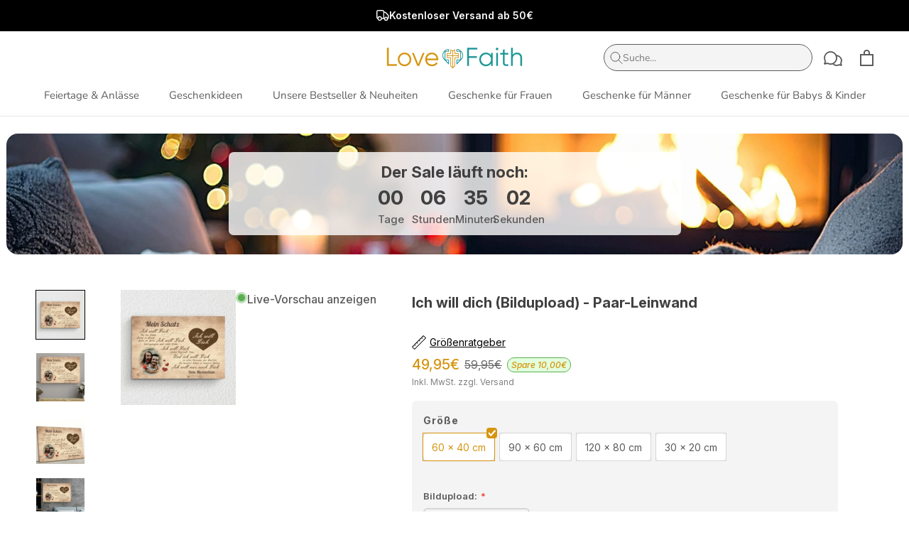

--- FILE ---
content_type: text/html; charset=utf-8
request_url: https://www.love-faith.de/products/ich-will-dich-bildupload-paar-leinwand
body_size: 95131
content:
<!doctype html>
<html class="no-js" lang="de">
  <head><link rel="preconnect" href="https://script.love-faith.de" />
<link rel="preload" as="script" href="https://script.love-faith.de/tracifyv2e.js?csid=94691166-cbd6-4b11-9621-eac8cf2eaaa4">
<script async src="https://script.love-faith.de/tracifyv2e.js?csid=94691166-cbd6-4b11-9621-eac8cf2eaaa4"></script>
	<script src="//www.love-faith.de/cdn/shop/files/pandectes-rules.js?v=11084463519334128781"></script>
	<!-- Varify.io® code for Love & Faith -->
    <script>
      window.varify = window.varify || {};
      window.varify.iid = 3830;
    </script>
    <script src="https://app.varify.io/varify.js"></script>

    
    





   

    <script type="text/javascript">
      // Duration in milliseconds to wait while the Kameleoon application file is loaded
      var kameleoonLoadingTimeout = 1000;

      window.kameleoonQueue = window.kameleoonQueue || [];
      window.kameleoonStartLoadTime = new Date().getTime();
      if (! document.getElementById("kameleoonLoadingStyleSheet") && ! window.kameleoonDisplayPageTimeOut)
      {
          var kameleoonS = document.getElementsByTagName("script")[0];
          var kameleoonCc = "* { visibility: hidden !important; background-image: none !important; }";
          var kameleoonStn = document.createElement("style");
          kameleoonStn.type = "text/css";
          kameleoonStn.id = "kameleoonLoadingStyleSheet";
          if (kameleoonStn.styleSheet)
          {
              kameleoonStn.styleSheet.cssText = kameleoonCc;
          }
          else
          {
              kameleoonStn.appendChild(document.createTextNode(kameleoonCc));
          }
          kameleoonS.parentNode.insertBefore(kameleoonStn, kameleoonS);
          window.kameleoonDisplayPage = function(fromEngine)
          {
              if (!fromEngine)
              {
                  window.kameleoonTimeout = true;
              }
              if (kameleoonStn.parentNode)
              {
                  kameleoonStn.parentNode.removeChild(kameleoonStn);
              }
          };
          window.kameleoonDisplayPageTimeOut = window.setTimeout(window.kameleoonDisplayPage, kameleoonLoadingTimeout);
      }
    </script>
    <script
      type="text/javascript"
      src="//boa787zw8h.kameleoon.io/kameleoon.js"
      async="true"
      fetchpriority="high"
    ></script>
   
    <link rel="preconnect" href="https://script.love-faith.de" />
<link rel="preload" as="script" href="https://script.love-faith.de/tracifyv2e.js?csid=94691166-cbd6-4b11-9621-eac8cf2eaaa4">
<script async src="https://script.love-faith.de/tracifyv2e.js?csid=94691166-cbd6-4b11-9621-eac8cf2eaaa4"></script>
    <script src="https://country-blocker.zend-apps.com/scripts/5848/69421f032498c97020180038fddb8e24.js" async></script>
    

    <script>
      const createElementBackup = document.createElement;
      const TYPE_ATTRIBUTE = 'text/plain';
      const deferScripts = [];

      const ignoreScripts = [];
      // ignore files not relevant for the current page
      
      
      const originalScriptDescriptors = {
        src: Object.getOwnPropertyDescriptor(HTMLScriptElement.prototype, 'src'),
      };
      // Monkey patch the createElement method to prevent dynamic scripts from executing
      document.createElement = function (...args) {
        switch (args[0].toLowerCase()) {
          case 'script':
            return manipulateScript(args)
          default:
            return createElementBackup.bind(document)(...args);
        }
      };
      const manipulateScript = function(args) {
        const scriptElt = createElementBackup.bind(document)(...args);
        // Define getters / setters to ensure that the script type is properly set
        try {
          Object.defineProperties(scriptElt, {
            src: {
              get() {
                return originalScriptDescriptors.src.get.call(this);
              },
              set(value) {
                if (deferScripts.some((defer) => String(value).includes(defer))) {
                  scriptElt.defer = true;
                  scriptElt.async = false;
                }
                if (ignoreScripts.some((ignore) => String(value).includes(ignore))) {
                  scriptElt.type = TYPE_ATTRIBUTE;
                }
                originalScriptDescriptors.src.set.call(this, value);
              },
            },
          });
          // Monkey patch the setAttribute function so that the setter is called instead
          scriptElt.setAttribute = function (name, value) {
            if (name === 'src') scriptElt[name] = value;
            else HTMLScriptElement.prototype.setAttribute.call(scriptElt, name, value);
          };
        } catch (error) {}
        return scriptElt;
      }
    </script>

    <meta charset="utf-8">
    <meta http-equiv="X-UA-Compatible" content="IE=edge,chrome=1">
    <meta
      name="viewport"
      content="width=device-width, initial-scale=1.0, height=device-height, minimum-scale=1.0, maximum-scale=1.0"
    >
    <meta name="theme-color" content="">
    <title>
      Love &amp; Faith Personalisierte Paar Leinwand mit eigenem Foto - Ich will dich (Bildupload) - Paar-Leinwand
      
      
       &ndash; Love &amp; Faith Deutschland
    </title><meta name="description" content="Personalisierbare Leinwand  ✔️ Ideales Geschenk für 2026 ✔️ Gestochen scharfer Druck  ✔️ Kräftige, leuchtende Farben  ✔️ Originalgetreue Farbwiedergabe von Fotos  ✔️ Stabiler Echtholzrahmen   Gestalte Namen und Design selbst!">
      <link rel="canonical" href="https://www.love-faith.de/products/ich-will-dich-bildupload-paar-leinwand">
    

    
      
    <link rel="shortcut icon" href="//www.love-faith.de/cdn/shop/files/Icon_0407f769-e853-475d-88d6-b9a64b4c3998_96x.png?v=1628836938" type="image/png"><link rel="preload" href="//www.love-faith.de/cdn/shop/t/52/assets/theme.css?v=29307686144479367271769178572" as="style" onload="this.onload=null;this.rel='stylesheet'">
    <noscript><link rel="stylesheet" href="//www.love-faith.de/cdn/shop/t/52/assets/theme.css?v=29307686144479367271769178572"></noscript>
    <link rel="preload" href="//www.love-faith.de/cdn/shop/t/52/assets/new-mega-menu-mobile.css?v=70914526772056094171743692140" as="style" onload="this.onload=null;this.rel='stylesheet'">
    <noscript><link rel="stylesheet" href="//www.love-faith.de/cdn/shop/t/52/assets/new-mega-menu-mobile.css?v=70914526772056094171743692140"></noscript>
    <link rel="preload" href="//www.love-faith.de/cdn/shop/t/52/assets/v31-test.css?v=35257342327232440931743692150" as="style" onload="this.onload=null;this.rel='stylesheet'">
    <noscript><link rel="stylesheet" href="//www.love-faith.de/cdn/shop/t/52/assets/v31-test.css?v=35257342327232440931743692150"></noscript>
    <link rel="preload" href="//www.love-faith.de/cdn/shop/t/52/assets/new-product-discount-sections.css?v=144626187746069567141750058627" as="style" onload="this.onload=null;this.rel='stylesheet'">
    <noscript><link rel="stylesheet" href="//www.love-faith.de/cdn/shop/t/52/assets/new-product-discount-sections.css?v=144626187746069567141750058627"></noscript>
    <link rel="preload" href="//www.love-faith.de/cdn/shop/t/52/assets/test.css?v=118316511723843718801764144555" as="style" onload="this.onload=null;this.rel='stylesheet'">
    <noscript><link rel="stylesheet" href="//www.love-faith.de/cdn/shop/t/52/assets/test.css?v=118316511723843718801764144555"></noscript>
    <meta property="og:type" content="product">
  <meta property="og:title" content="Ich will dich (Bildupload) - Paar-Leinwand"><meta property="og:image" content="http://www.love-faith.de/cdn/shop/files/61e51d6eac2e0.jpg?v=1700897841">
    <meta property="og:image:secure_url" content="https://www.love-faith.de/cdn/shop/files/61e51d6eac2e0.jpg?v=1700897841">
    <meta property="og:image:width" content="600">
    <meta property="og:image:height" content="600"><meta property="product:price:amount" content="49,95">
  <meta property="product:price:currency" content="EUR"><meta property="og:description" content="Personalisierbare Leinwand  ✔️ Ideales Geschenk für 2026 ✔️ Gestochen scharfer Druck  ✔️ Kräftige, leuchtende Farben  ✔️ Originalgetreue Farbwiedergabe von Fotos  ✔️ Stabiler Echtholzrahmen   Gestalte Namen und Design selbst!"><meta property="og:url" content="https://www.love-faith.de/products/ich-will-dich-bildupload-paar-leinwand">
<meta property="og:site_name" content="Love &amp; Faith Deutschland"><meta name="twitter:card" content="summary"><meta name="twitter:title" content="Ich will dich (Bildupload) - Paar-Leinwand">
  <meta name="twitter:description" content="Personalisierbare Leinwand  ✔️ Ideales Geschenk für  2026 ✔️ Gestochen scharfer Druck  ✔️ Kräftige, leuchtende Farben  ✔️ Originalgetreue Farbwiedergabe von Fotos  ✔️ Stabiler Echtholzrahmen   Gestalte Namen und Design selbst!">
  <meta name="twitter:image" content="https://www.love-faith.de/cdn/shop/files/61e51d6eac2e0_600x600_crop_center.jpg?v=1700897841">
    <style>
  @font-face {
  font-family: Nunito;
  font-weight: 400;
  font-style: normal;
  font-display: fallback;
  src: url("//www.love-faith.de/cdn/fonts/nunito/nunito_n4.fc49103dc396b42cae9460289072d384b6c6eb63.woff2") format("woff2"),
       url("//www.love-faith.de/cdn/fonts/nunito/nunito_n4.5d26d13beeac3116db2479e64986cdeea4c8fbdd.woff") format("woff");
}

  @font-face {
  font-family: Barlow;
  font-weight: 500;
  font-style: normal;
  font-display: fallback;
  src: url("//www.love-faith.de/cdn/fonts/barlow/barlow_n5.a193a1990790eba0cc5cca569d23799830e90f07.woff2") format("woff2"),
       url("//www.love-faith.de/cdn/fonts/barlow/barlow_n5.ae31c82169b1dc0715609b8cc6a610b917808358.woff") format("woff");
}


  @font-face {
  font-family: Barlow;
  font-weight: 700;
  font-style: normal;
  font-display: fallback;
  src: url("//www.love-faith.de/cdn/fonts/barlow/barlow_n7.691d1d11f150e857dcbc1c10ef03d825bc378d81.woff2") format("woff2"),
       url("//www.love-faith.de/cdn/fonts/barlow/barlow_n7.4fdbb1cb7da0e2c2f88492243ffa2b4f91924840.woff") format("woff");
}

  @font-face {
  font-family: Barlow;
  font-weight: 500;
  font-style: italic;
  font-display: fallback;
  src: url("//www.love-faith.de/cdn/fonts/barlow/barlow_i5.714d58286997b65cd479af615cfa9bb0a117a573.woff2") format("woff2"),
       url("//www.love-faith.de/cdn/fonts/barlow/barlow_i5.0120f77e6447d3b5df4bbec8ad8c2d029d87fb21.woff") format("woff");
}

  @font-face {
  font-family: Barlow;
  font-weight: 700;
  font-style: italic;
  font-display: fallback;
  src: url("//www.love-faith.de/cdn/fonts/barlow/barlow_i7.50e19d6cc2ba5146fa437a5a7443c76d5d730103.woff2") format("woff2"),
       url("//www.love-faith.de/cdn/fonts/barlow/barlow_i7.47e9f98f1b094d912e6fd631cc3fe93d9f40964f.woff") format("woff");
}


  :root {
    --heading-font-family : Nunito, sans-serif;
    --heading-font-weight : 400;
    --heading-font-style  : normal;

    --text-font-family : Barlow, sans-serif;
    --text-font-weight : 500;
    --text-font-style  : normal;

    --base-text-font-size   : 16px;
    --default-text-font-size: 14px;--background          : #ffffff;
    --background-rgb      : 255, 255, 255;
    --light-background    : #ffffff;
    --light-background-rgb: 255, 255, 255;
    --heading-color       : #000000;
    --text-color          : #5c5c5c;
    --text-color-rgb      : 92, 92, 92;
    --text-color-light    : #939393;
    --text-color-light-rgb: 147, 147, 147;
    --link-color          : #d69510;
    --link-color-rgb      : 214, 149, 16;
    --border-color        : #e7e7e7;
    --border-color-rgb    : 231, 231, 231;

    --button-background    : #d69510;
    --button-background-rgb: 214, 149, 16;
    --button-text-color    : #ffffff;

    --header-background       : #ffffff;
    --header-heading-color    : #5c5c5c;
    --header-light-text-color : #939393;
    --header-border-color     : #e7e7e7;

    --footer-background    : #1c1b1b;
    --footer-text-color    : #fafafa;
    --footer-heading-color : #ffffff;
    --footer-border-color  : #3d3c3c;

    --navigation-background      : #ffffff;
    --navigation-background-rgb  : 255, 255, 255;
    --navigation-text-color      : #5c5c5c;
    --navigation-text-color-light: rgba(92, 92, 92, 0.5);
    --navigation-border-color    : rgba(92, 92, 92, 0.25);

    --newsletter-popup-background     : #ffffff;
    --newsletter-popup-text-color     : #1c1b1b;
    --newsletter-popup-text-color-rgb : 28, 27, 27;

    --secondary-elements-background       : #5c5c5c;
    --secondary-elements-background-rgb   : 92, 92, 92;
    --secondary-elements-text-color       : #ffffff;
    --secondary-elements-text-color-light : rgba(255, 255, 255, 0.5);
    --secondary-elements-border-color     : rgba(255, 255, 255, 0.25);

    --product-sale-price-color    : #f94c43;
    --product-sale-price-color-rgb: 249, 76, 67;
    --product-star-rating: #f6a429;

    /* Shopify related variables */
    --payment-terms-background-color: #ffffff;

    /* Products */

    --horizontal-spacing-four-products-per-row: 40px;
        --horizontal-spacing-two-products-per-row : 40px;

    --vertical-spacing-four-products-per-row: 60px;
        --vertical-spacing-two-products-per-row : 75px;

    /* Animation */
    --drawer-transition-timing: cubic-bezier(0.645, 0.045, 0.355, 1);
    --header-base-height: 80px; /* We set a default for browsers that do not support CSS variables */

    /* Cursors */
    --cursor-zoom-in-svg    : url(//www.love-faith.de/cdn/shop/t/52/assets/cursor-zoom-in.svg?v=100326362725928540331715421143);
    --cursor-zoom-in-2x-svg : url(//www.love-faith.de/cdn/shop/t/52/assets/cursor-zoom-in-2x.svg?v=71919207650934979201715421143);
  }
</style>

<script>
  // IE11 does not have support for CSS variables, so we have to polyfill them
  if (!(((window || {}).CSS || {}).supports && window.CSS.supports('(--a: 0)'))) {
    const script = document.createElement('script');
    script.type = 'text/javascript';
    script.src = 'https://cdn.jsdelivr.net/npm/css-vars-ponyfill@2';
    script.onload = function() {
      cssVars({});
    };

    document.getElementsByTagName('head')[0].appendChild(script);
  }
</script>
    <script>window.performance && window.performance.mark && window.performance.mark('shopify.content_for_header.start');</script><meta name="google-site-verification" content="q0BgMFt0EVPXPy6t_NO8ptic7aunD5mXT2OZ4rcbDfI">
<meta name="facebook-domain-verification" content="4s222d77fmkjywsr3nx7pti172l1b8">
<meta id="shopify-digital-wallet" name="shopify-digital-wallet" content="/54102622377/digital_wallets/dialog">
<meta name="shopify-checkout-api-token" content="9045a6c59a9d33b63c5671ed582dac2f">
<meta id="in-context-paypal-metadata" data-shop-id="54102622377" data-venmo-supported="false" data-environment="production" data-locale="de_DE" data-paypal-v4="true" data-currency="EUR">
<link rel="alternate" hreflang="x-default" href="https://www.love-faith.de/products/ich-will-dich-bildupload-paar-leinwand">
<link rel="alternate" hreflang="de-AT" href="https://www.love-faith.at/products/ich-will-dich-bildupload-paar-leinwand">
<link rel="alternate" hreflang="de-CH" href="https://www.love-faith.ch/products/ich-will-dich-bildupload-paar-leinwand">
<link rel="alternate" hreflang="de-DE" href="https://www.love-faith.de/products/ich-will-dich-bildupload-paar-leinwand">
<link rel="alternate" type="application/json+oembed" href="https://www.love-faith.de/products/ich-will-dich-bildupload-paar-leinwand.oembed">
<script async="async" src="/checkouts/internal/preloads.js?locale=de-DE"></script>
<link rel="preconnect" href="https://shop.app" crossorigin="anonymous">
<script async="async" src="https://shop.app/checkouts/internal/preloads.js?locale=de-DE&shop_id=54102622377" crossorigin="anonymous"></script>
<script id="apple-pay-shop-capabilities" type="application/json">{"shopId":54102622377,"countryCode":"DE","currencyCode":"EUR","merchantCapabilities":["supports3DS"],"merchantId":"gid:\/\/shopify\/Shop\/54102622377","merchantName":"Love \u0026 Faith Deutschland","requiredBillingContactFields":["postalAddress","email"],"requiredShippingContactFields":["postalAddress","email"],"shippingType":"shipping","supportedNetworks":["visa","maestro","masterCard","amex"],"total":{"type":"pending","label":"Love \u0026 Faith Deutschland","amount":"1.00"},"shopifyPaymentsEnabled":true,"supportsSubscriptions":true}</script>
<script id="shopify-features" type="application/json">{"accessToken":"9045a6c59a9d33b63c5671ed582dac2f","betas":["rich-media-storefront-analytics"],"domain":"www.love-faith.de","predictiveSearch":true,"shopId":54102622377,"locale":"de"}</script>
<script>var Shopify = Shopify || {};
Shopify.shop = "loveandfaithde.myshopify.com";
Shopify.locale = "de";
Shopify.currency = {"active":"EUR","rate":"1.0"};
Shopify.country = "DE";
Shopify.theme = {"name":"𝗟𝗶𝘃𝗲","id":151051075849,"schema_name":"Prestige","schema_version":"5.6.2","theme_store_id":null,"role":"main"};
Shopify.theme.handle = "null";
Shopify.theme.style = {"id":null,"handle":null};
Shopify.cdnHost = "www.love-faith.de/cdn";
Shopify.routes = Shopify.routes || {};
Shopify.routes.root = "/";</script>
<script type="module">!function(o){(o.Shopify=o.Shopify||{}).modules=!0}(window);</script>
<script>!function(o){function n(){var o=[];function n(){o.push(Array.prototype.slice.apply(arguments))}return n.q=o,n}var t=o.Shopify=o.Shopify||{};t.loadFeatures=n(),t.autoloadFeatures=n()}(window);</script>
<script>
  window.ShopifyPay = window.ShopifyPay || {};
  window.ShopifyPay.apiHost = "shop.app\/pay";
  window.ShopifyPay.redirectState = null;
</script>
<script id="shop-js-analytics" type="application/json">{"pageType":"product"}</script>
<script defer="defer" async type="module" src="//www.love-faith.de/cdn/shopifycloud/shop-js/modules/v2/client.init-shop-cart-sync_e98Ab_XN.de.esm.js"></script>
<script defer="defer" async type="module" src="//www.love-faith.de/cdn/shopifycloud/shop-js/modules/v2/chunk.common_Pcw9EP95.esm.js"></script>
<script defer="defer" async type="module" src="//www.love-faith.de/cdn/shopifycloud/shop-js/modules/v2/chunk.modal_CzmY4ZhL.esm.js"></script>
<script type="module">
  await import("//www.love-faith.de/cdn/shopifycloud/shop-js/modules/v2/client.init-shop-cart-sync_e98Ab_XN.de.esm.js");
await import("//www.love-faith.de/cdn/shopifycloud/shop-js/modules/v2/chunk.common_Pcw9EP95.esm.js");
await import("//www.love-faith.de/cdn/shopifycloud/shop-js/modules/v2/chunk.modal_CzmY4ZhL.esm.js");

  window.Shopify.SignInWithShop?.initShopCartSync?.({"fedCMEnabled":true,"windoidEnabled":true});

</script>
<script>
  window.Shopify = window.Shopify || {};
  if (!window.Shopify.featureAssets) window.Shopify.featureAssets = {};
  window.Shopify.featureAssets['shop-js'] = {"shop-cart-sync":["modules/v2/client.shop-cart-sync_DazCVyJ3.de.esm.js","modules/v2/chunk.common_Pcw9EP95.esm.js","modules/v2/chunk.modal_CzmY4ZhL.esm.js"],"init-fed-cm":["modules/v2/client.init-fed-cm_D0AulfmK.de.esm.js","modules/v2/chunk.common_Pcw9EP95.esm.js","modules/v2/chunk.modal_CzmY4ZhL.esm.js"],"shop-cash-offers":["modules/v2/client.shop-cash-offers_BISyWFEA.de.esm.js","modules/v2/chunk.common_Pcw9EP95.esm.js","modules/v2/chunk.modal_CzmY4ZhL.esm.js"],"shop-login-button":["modules/v2/client.shop-login-button_D_c1vx_E.de.esm.js","modules/v2/chunk.common_Pcw9EP95.esm.js","modules/v2/chunk.modal_CzmY4ZhL.esm.js"],"pay-button":["modules/v2/client.pay-button_CHADzJ4g.de.esm.js","modules/v2/chunk.common_Pcw9EP95.esm.js","modules/v2/chunk.modal_CzmY4ZhL.esm.js"],"shop-button":["modules/v2/client.shop-button_CQnD2U3v.de.esm.js","modules/v2/chunk.common_Pcw9EP95.esm.js","modules/v2/chunk.modal_CzmY4ZhL.esm.js"],"avatar":["modules/v2/client.avatar_BTnouDA3.de.esm.js"],"init-windoid":["modules/v2/client.init-windoid_CmA0-hrC.de.esm.js","modules/v2/chunk.common_Pcw9EP95.esm.js","modules/v2/chunk.modal_CzmY4ZhL.esm.js"],"init-shop-for-new-customer-accounts":["modules/v2/client.init-shop-for-new-customer-accounts_BCzC_Mib.de.esm.js","modules/v2/client.shop-login-button_D_c1vx_E.de.esm.js","modules/v2/chunk.common_Pcw9EP95.esm.js","modules/v2/chunk.modal_CzmY4ZhL.esm.js"],"init-shop-email-lookup-coordinator":["modules/v2/client.init-shop-email-lookup-coordinator_DYzOit4u.de.esm.js","modules/v2/chunk.common_Pcw9EP95.esm.js","modules/v2/chunk.modal_CzmY4ZhL.esm.js"],"init-shop-cart-sync":["modules/v2/client.init-shop-cart-sync_e98Ab_XN.de.esm.js","modules/v2/chunk.common_Pcw9EP95.esm.js","modules/v2/chunk.modal_CzmY4ZhL.esm.js"],"shop-toast-manager":["modules/v2/client.shop-toast-manager_Bc-1elH8.de.esm.js","modules/v2/chunk.common_Pcw9EP95.esm.js","modules/v2/chunk.modal_CzmY4ZhL.esm.js"],"init-customer-accounts":["modules/v2/client.init-customer-accounts_CqlRHmZs.de.esm.js","modules/v2/client.shop-login-button_D_c1vx_E.de.esm.js","modules/v2/chunk.common_Pcw9EP95.esm.js","modules/v2/chunk.modal_CzmY4ZhL.esm.js"],"init-customer-accounts-sign-up":["modules/v2/client.init-customer-accounts-sign-up_DZmBw6yB.de.esm.js","modules/v2/client.shop-login-button_D_c1vx_E.de.esm.js","modules/v2/chunk.common_Pcw9EP95.esm.js","modules/v2/chunk.modal_CzmY4ZhL.esm.js"],"shop-follow-button":["modules/v2/client.shop-follow-button_Cx-w7rSq.de.esm.js","modules/v2/chunk.common_Pcw9EP95.esm.js","modules/v2/chunk.modal_CzmY4ZhL.esm.js"],"checkout-modal":["modules/v2/client.checkout-modal_Djjmh8qM.de.esm.js","modules/v2/chunk.common_Pcw9EP95.esm.js","modules/v2/chunk.modal_CzmY4ZhL.esm.js"],"shop-login":["modules/v2/client.shop-login_DMZMgoZf.de.esm.js","modules/v2/chunk.common_Pcw9EP95.esm.js","modules/v2/chunk.modal_CzmY4ZhL.esm.js"],"lead-capture":["modules/v2/client.lead-capture_SqejaEd8.de.esm.js","modules/v2/chunk.common_Pcw9EP95.esm.js","modules/v2/chunk.modal_CzmY4ZhL.esm.js"],"payment-terms":["modules/v2/client.payment-terms_DUeEqFTJ.de.esm.js","modules/v2/chunk.common_Pcw9EP95.esm.js","modules/v2/chunk.modal_CzmY4ZhL.esm.js"]};
</script>
<script>(function() {
  var isLoaded = false;
  function asyncLoad() {
    if (isLoaded) return;
    isLoaded = true;
    var urls = ["https:\/\/loox.io\/widget\/NyZ6fHGZbq\/loox.1613243901061.js?shop=loveandfaithde.myshopify.com","https:\/\/app.kiwisizing.com\/web\/js\/dist\/kiwiSizing\/plugin\/SizingPlugin.prod.js?v=330\u0026shop=loveandfaithde.myshopify.com","https:\/\/sdk.teeinblue.com\/async.js?platform=shopify\u0026v=1\u0026token=gNZrAoS1DsupGjarLCbVhoRv0Cp8SeEC\u0026shop=loveandfaithde.myshopify.com","https:\/\/static.klaviyo.com\/onsite\/js\/klaviyo.js?company_id=VtxtbP\u0026shop=loveandfaithde.myshopify.com"];
    for (var i = 0; i < urls.length; i++) {
      var s = document.createElement('script');
      s.type = 'text/javascript';
      s.async = true;
      s.src = urls[i];
      var x = document.getElementsByTagName('script')[0];
      x.parentNode.insertBefore(s, x);
    }
  };
  if(window.attachEvent) {
    window.attachEvent('onload', asyncLoad);
  } else {
    window.addEventListener('load', asyncLoad, false);
  }
})();</script>
<script id="__st">var __st={"a":54102622377,"offset":3600,"reqid":"806b26b1-894f-4c0e-a8e1-fc94c3712e5c-1769271882","pageurl":"www.love-faith.de\/products\/ich-will-dich-bildupload-paar-leinwand","u":"1e530fed3fbe","p":"product","rtyp":"product","rid":7506747621595};</script>
<script>window.ShopifyPaypalV4VisibilityTracking = true;</script>
<script id="captcha-bootstrap">!function(){'use strict';const t='contact',e='account',n='new_comment',o=[[t,t],['blogs',n],['comments',n],[t,'customer']],c=[[e,'customer_login'],[e,'guest_login'],[e,'recover_customer_password'],[e,'create_customer']],r=t=>t.map((([t,e])=>`form[action*='/${t}']:not([data-nocaptcha='true']) input[name='form_type'][value='${e}']`)).join(','),a=t=>()=>t?[...document.querySelectorAll(t)].map((t=>t.form)):[];function s(){const t=[...o],e=r(t);return a(e)}const i='password',u='form_key',d=['recaptcha-v3-token','g-recaptcha-response','h-captcha-response',i],f=()=>{try{return window.sessionStorage}catch{return}},m='__shopify_v',_=t=>t.elements[u];function p(t,e,n=!1){try{const o=window.sessionStorage,c=JSON.parse(o.getItem(e)),{data:r}=function(t){const{data:e,action:n}=t;return t[m]||n?{data:e,action:n}:{data:t,action:n}}(c);for(const[e,n]of Object.entries(r))t.elements[e]&&(t.elements[e].value=n);n&&o.removeItem(e)}catch(o){console.error('form repopulation failed',{error:o})}}const l='form_type',E='cptcha';function T(t){t.dataset[E]=!0}const w=window,h=w.document,L='Shopify',v='ce_forms',y='captcha';let A=!1;((t,e)=>{const n=(g='f06e6c50-85a8-45c8-87d0-21a2b65856fe',I='https://cdn.shopify.com/shopifycloud/storefront-forms-hcaptcha/ce_storefront_forms_captcha_hcaptcha.v1.5.2.iife.js',D={infoText:'Durch hCaptcha geschützt',privacyText:'Datenschutz',termsText:'Allgemeine Geschäftsbedingungen'},(t,e,n)=>{const o=w[L][v],c=o.bindForm;if(c)return c(t,g,e,D).then(n);var r;o.q.push([[t,g,e,D],n]),r=I,A||(h.body.append(Object.assign(h.createElement('script'),{id:'captcha-provider',async:!0,src:r})),A=!0)});var g,I,D;w[L]=w[L]||{},w[L][v]=w[L][v]||{},w[L][v].q=[],w[L][y]=w[L][y]||{},w[L][y].protect=function(t,e){n(t,void 0,e),T(t)},Object.freeze(w[L][y]),function(t,e,n,w,h,L){const[v,y,A,g]=function(t,e,n){const i=e?o:[],u=t?c:[],d=[...i,...u],f=r(d),m=r(i),_=r(d.filter((([t,e])=>n.includes(e))));return[a(f),a(m),a(_),s()]}(w,h,L),I=t=>{const e=t.target;return e instanceof HTMLFormElement?e:e&&e.form},D=t=>v().includes(t);t.addEventListener('submit',(t=>{const e=I(t);if(!e)return;const n=D(e)&&!e.dataset.hcaptchaBound&&!e.dataset.recaptchaBound,o=_(e),c=g().includes(e)&&(!o||!o.value);(n||c)&&t.preventDefault(),c&&!n&&(function(t){try{if(!f())return;!function(t){const e=f();if(!e)return;const n=_(t);if(!n)return;const o=n.value;o&&e.removeItem(o)}(t);const e=Array.from(Array(32),(()=>Math.random().toString(36)[2])).join('');!function(t,e){_(t)||t.append(Object.assign(document.createElement('input'),{type:'hidden',name:u})),t.elements[u].value=e}(t,e),function(t,e){const n=f();if(!n)return;const o=[...t.querySelectorAll(`input[type='${i}']`)].map((({name:t})=>t)),c=[...d,...o],r={};for(const[a,s]of new FormData(t).entries())c.includes(a)||(r[a]=s);n.setItem(e,JSON.stringify({[m]:1,action:t.action,data:r}))}(t,e)}catch(e){console.error('failed to persist form',e)}}(e),e.submit())}));const S=(t,e)=>{t&&!t.dataset[E]&&(n(t,e.some((e=>e===t))),T(t))};for(const o of['focusin','change'])t.addEventListener(o,(t=>{const e=I(t);D(e)&&S(e,y())}));const B=e.get('form_key'),M=e.get(l),P=B&&M;t.addEventListener('DOMContentLoaded',(()=>{const t=y();if(P)for(const e of t)e.elements[l].value===M&&p(e,B);[...new Set([...A(),...v().filter((t=>'true'===t.dataset.shopifyCaptcha))])].forEach((e=>S(e,t)))}))}(h,new URLSearchParams(w.location.search),n,t,e,['guest_login'])})(!0,!0)}();</script>
<script integrity="sha256-4kQ18oKyAcykRKYeNunJcIwy7WH5gtpwJnB7kiuLZ1E=" data-source-attribution="shopify.loadfeatures" defer="defer" src="//www.love-faith.de/cdn/shopifycloud/storefront/assets/storefront/load_feature-a0a9edcb.js" crossorigin="anonymous"></script>
<script crossorigin="anonymous" defer="defer" src="//www.love-faith.de/cdn/shopifycloud/storefront/assets/shopify_pay/storefront-65b4c6d7.js?v=20250812"></script>
<script data-source-attribution="shopify.dynamic_checkout.dynamic.init">var Shopify=Shopify||{};Shopify.PaymentButton=Shopify.PaymentButton||{isStorefrontPortableWallets:!0,init:function(){window.Shopify.PaymentButton.init=function(){};var t=document.createElement("script");t.src="https://www.love-faith.de/cdn/shopifycloud/portable-wallets/latest/portable-wallets.de.js",t.type="module",document.head.appendChild(t)}};
</script>
<script data-source-attribution="shopify.dynamic_checkout.buyer_consent">
  function portableWalletsHideBuyerConsent(e){var t=document.getElementById("shopify-buyer-consent"),n=document.getElementById("shopify-subscription-policy-button");t&&n&&(t.classList.add("hidden"),t.setAttribute("aria-hidden","true"),n.removeEventListener("click",e))}function portableWalletsShowBuyerConsent(e){var t=document.getElementById("shopify-buyer-consent"),n=document.getElementById("shopify-subscription-policy-button");t&&n&&(t.classList.remove("hidden"),t.removeAttribute("aria-hidden"),n.addEventListener("click",e))}window.Shopify?.PaymentButton&&(window.Shopify.PaymentButton.hideBuyerConsent=portableWalletsHideBuyerConsent,window.Shopify.PaymentButton.showBuyerConsent=portableWalletsShowBuyerConsent);
</script>
<script>
  function portableWalletsCleanup(e){e&&e.src&&console.error("Failed to load portable wallets script "+e.src);var t=document.querySelectorAll("shopify-accelerated-checkout .shopify-payment-button__skeleton, shopify-accelerated-checkout-cart .wallet-cart-button__skeleton"),e=document.getElementById("shopify-buyer-consent");for(let e=0;e<t.length;e++)t[e].remove();e&&e.remove()}function portableWalletsNotLoadedAsModule(e){e instanceof ErrorEvent&&"string"==typeof e.message&&e.message.includes("import.meta")&&"string"==typeof e.filename&&e.filename.includes("portable-wallets")&&(window.removeEventListener("error",portableWalletsNotLoadedAsModule),window.Shopify.PaymentButton.failedToLoad=e,"loading"===document.readyState?document.addEventListener("DOMContentLoaded",window.Shopify.PaymentButton.init):window.Shopify.PaymentButton.init())}window.addEventListener("error",portableWalletsNotLoadedAsModule);
</script>

<script type="module" src="https://www.love-faith.de/cdn/shopifycloud/portable-wallets/latest/portable-wallets.de.js" onError="portableWalletsCleanup(this)" crossorigin="anonymous"></script>
<script nomodule>
  document.addEventListener("DOMContentLoaded", portableWalletsCleanup);
</script>

<link id="shopify-accelerated-checkout-styles" rel="stylesheet" media="screen" href="https://www.love-faith.de/cdn/shopifycloud/portable-wallets/latest/accelerated-checkout-backwards-compat.css" crossorigin="anonymous">
<style id="shopify-accelerated-checkout-cart">
        #shopify-buyer-consent {
  margin-top: 1em;
  display: inline-block;
  width: 100%;
}

#shopify-buyer-consent.hidden {
  display: none;
}

#shopify-subscription-policy-button {
  background: none;
  border: none;
  padding: 0;
  text-decoration: underline;
  font-size: inherit;
  cursor: pointer;
}

#shopify-subscription-policy-button::before {
  box-shadow: none;
}

      </style>

<script>window.performance && window.performance.mark && window.performance.mark('shopify.content_for_header.end');</script>

<script
    type = module
    src = '//www.love-faith.de/cdn/shop/t/52/assets/External-Links.js?v=107996354365284870671743692126'
></script>

<script
    type = module
    src = '//www.love-faith.de/cdn/shop/t/52/assets/TeeInBlue-Events.js?v=7661101581567056511756887058'
></script>

<script
    type = module
    src = '//www.love-faith.de/cdn/shop/t/52/assets/TeeInBlue-Image-Reloader.js?v=156334630053668852661743692132'
></script>

<script
    type = module
    src = '//www.love-faith.de/cdn/shop/t/52/assets/TeeInBlue-Product-Layout.js?v=44021170235110764431743692133'
></script>

<script
    type = module
    src = '//www.love-faith.de/cdn/shop/t/52/assets/Zendesk-Chat.js?v=122422708264046779951743692135'
></script>

<link

    href = '//www.love-faith.de/cdn/shop/t/52/assets/Pile.css?v=13353198110511953881743692127'
    type = text/css
    rel = stylesheet

    >

<link

    href = '//www.love-faith.de/cdn/shop/t/52/assets/TeeInBlue.css?v=73058854778937186011747210112'
    type = text/css
    rel = stylesheet

    >

<script src="https://kit.fontawesome.com/59e0a2b543.js" crossorigin="anonymous"></script>

    
    <script
      src="https://code.jquery.com/jquery-3.6.0.js"
      integrity="sha256-H+K7U5CnXl1h5ywQfKtSj8PCmoN9aaq30gDh27Xc0jk="
      crossorigin="anonymous"
    ></script>
    
    
    

    <link rel="preconnect" href="https://fonts.googleapis.com">
    <link rel="preconnect" href="https://fonts.gstatic.com" crossorigin>
    <link
      href="https://fonts.googleapis.com/css2?family=Inter:ital,opsz,wght@0,14..32,100..900;1,14..32,100..900&display=swap"
      rel="stylesheet"
    >

    <style>
      @font-face {
          font-family: Basic Commercial SR Pro Light;
          src: url("https://cdn.shopify.com/s/files/1/0541/0262/2377/files/BasicCommercialSRPro-Roman.woff?v=1722935381");
          font-weight: 400;
          font-style: normal
      }

      @font-face {
          font-family: Basic Commercial SR Pro;
          src: url("https://cdn.shopify.com/s/files/1/0541/0262/2377/files/BasicCommercialSRPro-Bold.woff?v=1722934730");
          font-weight: 700;
          font-style: normal
      }
    </style>

    <script>// This allows to expose several variables to the global scope, to be used in scripts
      window.theme = {
        pageType: "product",
        moneyFormat: "{{amount_with_comma_separator}}€",
        moneyWithCurrencyFormat: "{{amount_with_comma_separator}}€",
        currencyCodeEnabled: false,
        productImageSize: "natural",
        searchMode: "product",
        showPageTransition: false,
        showElementStaggering: true,
        showImageZooming: true
      };
      window.routes = {
        rootUrl: "\/",
        rootUrlWithoutSlash: '',
        cartUrl: "\/cart",
        cartAddUrl: "\/cart\/add",
        cartChangeUrl: "\/cart\/change",
        searchUrl: "\/search",
        productRecommendationsUrl: "\/recommendations\/products"
      };
      window.languages = {
        cartAddNote: "Bestellnotiz hinzufügen",
        cartEditNote: "Bestellnotiz bearbeiten",
        productImageLoadingError: "Dieses Bild konnte nicht geladen werden. Bitte versuche die Seite neu zu laden.",
        productFormAddToCart: "In den Warenkorb",
        productFormUnavailable: "Nicht verfügbar",
        productFormSoldOut: "Ausverkauft",
        shippingEstimatorOneResult: "1 Option verfügbar:",
        shippingEstimatorMoreResults: "{{count}} Optionen verfügbar:",
        shippingEstimatorNoResults: "Es konnte kein Versand gefunden werden"
      };
      window.lazySizesConfig = {
        loadHidden: false,
        hFac: 0.5,
        expFactor: 2,
        ricTimeout: 150,
        lazyClass: 'Image--lazyLoad',
        loadingClass: 'Image--lazyLoading',
        loadedClass: 'Image--lazyLoaded'
      };
      document.documentElement.className = document.documentElement.className.replace('no-js', 'js');
      document.documentElement.style.setProperty('--window-height', window.innerHeight + 'px');
      // We do a quick detection of some features (we could use Modernizr but for so little...)
      (function() {
        document.documentElement.className += ((window.CSS && window.CSS.supports('(position: sticky) or (position: -webkit-sticky)')) ? ' supports-sticky' : ' no-supports-sticky');
        document.documentElement.className += (window.matchMedia('(-moz-touch-enabled: 1), (hover: none)')).matches ? ' no-supports-hover' : ' supports-hover';
      }());
      
    </script>
    <script src="//www.love-faith.de/cdn/shop/t/52/assets/lazysizes.min.js?v=174358363404432586981715421136" async></script>
    <script src="//www.love-faith.de/cdn/shop/t/52/assets/libs.min.js?v=26178543184394469741715421133" defer></script>
    <script src="//www.love-faith.de/cdn/shop/t/52/assets/theme.js?v=141761647752542884351769168824" defer></script>
    <script src="//www.love-faith.de/cdn/shop/t/52/assets/custom.js?v=65869517473672598201743692138" defer></script>
    <script>
      (function () {
        window.onpageshow = function() {
          if (window.theme.showPageTransition) {
            var pageTransition = document.querySelector('.PageTransition');
            if (pageTransition) {
              pageTransition.style.visibility = 'visible';
              pageTransition.style.opacity = '0';
            }
          }
          // When the page is loaded from the cache, we have to reload the cart content
          document.documentElement.dispatchEvent(new CustomEvent('cart:refresh', {
            bubbles: true
          }));
        };
      })();
    </script>
    

    <script>
      

      window.addEventListener('DOMContentLoaded', (e) => {
        const cartDrawer = document.querySelector('#sidebar-cart');
        const closeButtons = document.querySelectorAll('.Drawer__Close'); // Adjust selector to match your close button
        const pageOverlay = document.querySelector('.PageOverlay');
        // Open the cart drawer only if the URL indicates it should be open
        if (cartDrawer && location.search.includes('cartdrawer=open')) {
          cartDrawer.setAttribute('aria-hidden', 'false'); // Open the cart drawer
          cartDrawer.classList.remove('reloading'); // Ensure proper loading
          if (pageOverlay) {
            pageOverlay.classList.add('is-visible'); // Activate PageOverlay
          }
          history.replaceState({}, '', "/"); // Clean up URL after opening

        }

        // Listen for clicks on cart links
        document.body.addEventListener('click', (e) => {
          if (cartDrawer && e.target.hasAttribute('href')) {
            const linkNoParam = e.target.href.includes('?') ? e.target.href.split('?')[0] : e.target.href;
            if (linkNoParam.endsWith('/cart')) {
              e.preventDefault(); // Prevent navigation to the cart page

              if (cartDrawer.getAttribute('aria-hidden') === 'true') {
                cartDrawer.setAttribute('aria-hidden', 'false'); // Open the cart drawer
                history.replaceState({}, '', "/"); // Redirect to the homepage
              }
            }
          }
        });

        // Handle the cart drawer close button
        if (closeButtons) {
          closeButtons[1].addEventListener('click', () => {
            if (cartDrawer) {
              cartDrawer.setAttribute('aria-hidden', 'true'); // Close the cart drawer
                     pageOverlay.classList.remove('is-visible'); // Close the cart drawer
            }
          });
        }

        if(pageOverlay) {
          pageOverlay.addEventListener('click', () => {
              if(cartDrawer) {
                cartDrawer.setAttribute('aria-hidden', 'true'); // Close the cart drawer
                pageOverlay.classList.remove('is-visible'); // Close the cart drawer
              }
            })
        }
      });
    </script>
    <script>
window.KiwiSizing = window.KiwiSizing === undefined ? {} : window.KiwiSizing;
KiwiSizing.shop = "loveandfaithde.myshopify.com";


KiwiSizing.data = {
  collections: "497683366153,508410626313,511524897033,508171682057,508174532873,276376092841,497162846473,508174958857,508172370185,507832238345,508410233097,508168667401,508409774345,507828207881,276375175337,276375240873,276375306409,508410331401,510222598409,519401341193,519400587529",
  tags: "Extern,horizontal,leinwand,Partner,Partnerin,prio+,profi",
  product: "7506747621595",
  vendor: "merchOne (Picanova)",
  type: "Leinwand",
  title: "Ich will dich (Bildupload) - Paar-Leinwand",
  images: ["\/\/www.love-faith.de\/cdn\/shop\/files\/61e51d6eac2e0.jpg?v=1700897841","\/\/www.love-faith.de\/cdn\/shop\/files\/61e51d6f5cd75.jpg?v=1700897841","\/\/www.love-faith.de\/cdn\/shop\/files\/61e51d7039378.jpg?v=1700897841","\/\/www.love-faith.de\/cdn\/shop\/files\/61e51d70ede0d.jpg?v=1700897841","\/\/www.love-faith.de\/cdn\/shop\/files\/61e51d71a1fce.jpg?v=1700897841","\/\/www.love-faith.de\/cdn\/shop\/files\/61e51d7238a20.jpg?v=1700897845"],
  options: [{"name":"Available Product","position":1,"values":["Leinwand horizontal"]},{"name":"Material","position":2,"values":["Leinwand"]},{"name":"Größe","position":3,"values":["60 x 40 cm","90 x 60 cm","120 x 80 cm","30 x 20 cm"]}],
  variants: [{"id":42316935430363,"title":"Leinwand horizontal \/ Leinwand \/ 60 x 40 cm","option1":"Leinwand horizontal","option2":"Leinwand","option3":"60 x 40 cm","sku":"KLAS-60X40-1","requires_shipping":true,"taxable":true,"featured_image":{"id":45450739319049,"product_id":7506747621595,"position":1,"created_at":"2023-11-25T08:37:21+01:00","updated_at":"2023-11-25T08:37:21+01:00","alt":null,"width":600,"height":600,"src":"\/\/www.love-faith.de\/cdn\/shop\/files\/61e51d6eac2e0.jpg?v=1700897841","variant_ids":[42316935430363,42316935463131,42316935495899,42316935528667]},"available":true,"name":"Ich will dich (Bildupload) - Paar-Leinwand - Leinwand horizontal \/ Leinwand \/ 60 x 40 cm","public_title":"Leinwand horizontal \/ Leinwand \/ 60 x 40 cm","options":["Leinwand horizontal","Leinwand","60 x 40 cm"],"price":4995,"weight":0,"compare_at_price":5995,"inventory_management":null,"barcode":"4255604242783","featured_media":{"alt":null,"id":38213444731145,"position":1,"preview_image":{"aspect_ratio":1.0,"height":600,"width":600,"src":"\/\/www.love-faith.de\/cdn\/shop\/files\/61e51d6eac2e0.jpg?v=1700897841"}},"requires_selling_plan":false,"selling_plan_allocations":[],"quantity_rule":{"min":1,"max":null,"increment":1}},{"id":42316935463131,"title":"Leinwand horizontal \/ Leinwand \/ 90 x 60 cm","option1":"Leinwand horizontal","option2":"Leinwand","option3":"90 x 60 cm","sku":"KLAS-90X60-1","requires_shipping":true,"taxable":true,"featured_image":{"id":45450739319049,"product_id":7506747621595,"position":1,"created_at":"2023-11-25T08:37:21+01:00","updated_at":"2023-11-25T08:37:21+01:00","alt":null,"width":600,"height":600,"src":"\/\/www.love-faith.de\/cdn\/shop\/files\/61e51d6eac2e0.jpg?v=1700897841","variant_ids":[42316935430363,42316935463131,42316935495899,42316935528667]},"available":true,"name":"Ich will dich (Bildupload) - Paar-Leinwand - Leinwand horizontal \/ Leinwand \/ 90 x 60 cm","public_title":"Leinwand horizontal \/ Leinwand \/ 90 x 60 cm","options":["Leinwand horizontal","Leinwand","90 x 60 cm"],"price":7495,"weight":0,"compare_at_price":8495,"inventory_management":null,"barcode":"4255604242790","featured_media":{"alt":null,"id":38213444731145,"position":1,"preview_image":{"aspect_ratio":1.0,"height":600,"width":600,"src":"\/\/www.love-faith.de\/cdn\/shop\/files\/61e51d6eac2e0.jpg?v=1700897841"}},"requires_selling_plan":false,"selling_plan_allocations":[],"quantity_rule":{"min":1,"max":null,"increment":1}},{"id":42316935495899,"title":"Leinwand horizontal \/ Leinwand \/ 120 x 80 cm","option1":"Leinwand horizontal","option2":"Leinwand","option3":"120 x 80 cm","sku":"KLAS-120X80-1","requires_shipping":true,"taxable":true,"featured_image":{"id":45450739319049,"product_id":7506747621595,"position":1,"created_at":"2023-11-25T08:37:21+01:00","updated_at":"2023-11-25T08:37:21+01:00","alt":null,"width":600,"height":600,"src":"\/\/www.love-faith.de\/cdn\/shop\/files\/61e51d6eac2e0.jpg?v=1700897841","variant_ids":[42316935430363,42316935463131,42316935495899,42316935528667]},"available":true,"name":"Ich will dich (Bildupload) - Paar-Leinwand - Leinwand horizontal \/ Leinwand \/ 120 x 80 cm","public_title":"Leinwand horizontal \/ Leinwand \/ 120 x 80 cm","options":["Leinwand horizontal","Leinwand","120 x 80 cm"],"price":9995,"weight":0,"compare_at_price":10995,"inventory_management":null,"barcode":"4255604242769","featured_media":{"alt":null,"id":38213444731145,"position":1,"preview_image":{"aspect_ratio":1.0,"height":600,"width":600,"src":"\/\/www.love-faith.de\/cdn\/shop\/files\/61e51d6eac2e0.jpg?v=1700897841"}},"requires_selling_plan":false,"selling_plan_allocations":[],"quantity_rule":{"min":1,"max":null,"increment":1}},{"id":42316935528667,"title":"Leinwand horizontal \/ Leinwand \/ 30 x 20 cm","option1":"Leinwand horizontal","option2":"Leinwand","option3":"30 x 20 cm","sku":"KLAS-30X20-1","requires_shipping":true,"taxable":true,"featured_image":{"id":45450739319049,"product_id":7506747621595,"position":1,"created_at":"2023-11-25T08:37:21+01:00","updated_at":"2023-11-25T08:37:21+01:00","alt":null,"width":600,"height":600,"src":"\/\/www.love-faith.de\/cdn\/shop\/files\/61e51d6eac2e0.jpg?v=1700897841","variant_ids":[42316935430363,42316935463131,42316935495899,42316935528667]},"available":true,"name":"Ich will dich (Bildupload) - Paar-Leinwand - Leinwand horizontal \/ Leinwand \/ 30 x 20 cm","public_title":"Leinwand horizontal \/ Leinwand \/ 30 x 20 cm","options":["Leinwand horizontal","Leinwand","30 x 20 cm"],"price":3495,"weight":0,"compare_at_price":3995,"inventory_management":null,"barcode":"4255604242776","featured_media":{"alt":null,"id":38213444731145,"position":1,"preview_image":{"aspect_ratio":1.0,"height":600,"width":600,"src":"\/\/www.love-faith.de\/cdn\/shop\/files\/61e51d6eac2e0.jpg?v=1700897841"}},"requires_selling_plan":false,"selling_plan_allocations":[],"quantity_rule":{"min":1,"max":null,"increment":1}}],
};

</script>
    
  <script type="application/ld+json">
  {
    "@context": "http://schema.org",
    "@type": "Product",
    "@id": "https:\/\/www.love-faith.de\/products\/ich-will-dich-bildupload-paar-leinwand",  
    "offers": [{
          "@type": "Offer",
          "name": "Leinwand horizontal \/ Leinwand \/ 60 x 40 cm",
          "availability":"https://schema.org/InStock",
          "price": 49.95,
          "priceCurrency": "EUR",
          "priceValidUntil": "2026-02-03","sku": "KLAS-60X40-1","url": "/products/ich-will-dich-bildupload-paar-leinwand?variant=42316935430363"
        },
{
          "@type": "Offer",
          "name": "Leinwand horizontal \/ Leinwand \/ 90 x 60 cm",
          "availability":"https://schema.org/InStock",
          "price": 74.95,
          "priceCurrency": "EUR",
          "priceValidUntil": "2026-02-03","sku": "KLAS-90X60-1","url": "/products/ich-will-dich-bildupload-paar-leinwand?variant=42316935463131"
        },
{
          "@type": "Offer",
          "name": "Leinwand horizontal \/ Leinwand \/ 120 x 80 cm",
          "availability":"https://schema.org/InStock",
          "price": 99.95,
          "priceCurrency": "EUR",
          "priceValidUntil": "2026-02-03","sku": "KLAS-120X80-1","url": "/products/ich-will-dich-bildupload-paar-leinwand?variant=42316935495899"
        },
{
          "@type": "Offer",
          "name": "Leinwand horizontal \/ Leinwand \/ 30 x 20 cm",
          "availability":"https://schema.org/InStock",
          "price": 34.95,
          "priceCurrency": "EUR",
          "priceValidUntil": "2026-02-03","sku": "KLAS-30X20-1","url": "/products/ich-will-dich-bildupload-paar-leinwand?variant=42316935528667"
        }
],
      "gtin13": "4255604242783",
      "productId": "4255604242783",
    "brand": {
      "name": "merchOne (Picanova)"
    },
    "name": "Ich will dich (Bildupload) - Paar-Leinwand",
    "description": "Personalisierbare Leinwand  ✔️ Ideales Geschenk für  2026 ✔️ Gestochen scharfer Druck  ✔️ Kräftige, leuchtende Farben  ✔️ Originalgetreue Farbwiedergabe von Fotos  ✔️ Stabiler Echtholzrahmen   Gestalte Namen und Design selbst!",
    "category": "Leinwand",
    "url": "/products/ich-will-dich-bildupload-paar-leinwand",
    "sku": "KLAS-60X40-1",
    "image": {
      "@type": "ImageObject",
      "url": "https://www.love-faith.de/cdn/shop/files/61e51d6eac2e0_1024x.jpg?v=1700897841",
      "image": "https://www.love-faith.de/cdn/shop/files/61e51d6eac2e0_1024x.jpg?v=1700897841",
      "name": "Ich will dich (Bildupload) - Paar-Leinwand",
      "width": "1024",
      "height": "1024"
    }
  }
  </script>



  <script type="application/ld+json">
  {
    "@context": "http://schema.org",
    "@type": "BreadcrumbList",
  "itemListElement": [{
      "@type": "ListItem",
      "position": 1,
      "name": "Home",
      "item": "https://www.love-faith.de"
    },{
          "@type": "ListItem",
          "position": 2,
          "name": "Ich will dich (Bildupload) - Paar-Leinwand",
          "item": "https://www.love-faith.de/products/ich-will-dich-bildupload-paar-leinwand"
        }]
  }
  </script>

    <script>var loox_global_hash = '1769271852113';</script><style>.loox-reviews-default { max-width: 1200px; margin: 0 auto; }.loox-rating .loox-icon { color:#ffdf00; }
:root { --lxs-rating-icon-color: #ffdf00; }</style>

    
<!-- teeinblue scripts. DON'T MODIFY!!! -->
<script>
window.teeinblueShop = {
  shopCurrency: "EUR",
};
</script>









<link rel="preload" href="https://api.teeinblue.com/api/merchant/campaigns/7506747621595.json?shop=loveandfaithde.myshopify.com&v=1700897826" as="fetch" crossorigin="anonymous">

<script id="teeinblue-product-data">
window.TeeInBlueCampaign = {
  
    version: 1700897826,
  
  isTeeInBlueProduct: true,
  productId: 7506747621595,
};
</script>

<script type="text/javascript" src="https://sdk.teeinblue.com/shopify/app-v1.js?token=gNZrAoS1DsupGjarLCbVhoRv0Cp8SeEC&shop=loveandfaithde.myshopify.com" defer="defer"></script>
<style>
  .teeinblue-product-loading form[action*="/cart/add"],
  .teeinblue-product-loading .product-form,
  .teeinblue-product-loading .product-form__input,
  .teeinblue-product-loading variant-radios {
    display: none;
  }
</style>
<script>
  function teeinblueDocumentReady(fn) {
    if (document.readyState != 'loading') {
      fn();
    } else {
      document.addEventListener('DOMContentLoaded', fn);
    }
  }

  function teeinblueAddLoader() {
    var rootEl = document.documentElement;

    if (rootEl) {
      rootEl.classList.add('teeinblue-product-loading');
    }
  }

  function teeinblueHideLoader() {
    var rootEl = document.documentElement;

    if (rootEl) {
      rootEl.classList.remove('teeinblue-product-loading');
    }
  }

  teeinblueDocumentReady(function() {
    var timeout = window.TeeInBlue && window.TeeInBlue.loaderTimeout
      ? window.TeeInBlue.loaderTimeout
      : 2000;

    document.addEventListener('teeinblue-event-component-injected', function() {
      teeinblueHideLoader();
    });

    setTimeout(function() {
      teeinblueHideLoader();
    }, timeout);
  });

  teeinblueAddLoader();
</script>


<!-- teeinblue scripts end. -->

  
    <link href="//www.love-faith.de/cdn/shop/t/52/assets/teeinblue-custom.css?v=102066551665009691941754049152" rel="stylesheet" type="text/css" media="all" />
    <script>var loox_global_hash = '1769271852113';</script><style>.loox-reviews-default { max-width: 1200px; margin: 0 auto; }.loox-rating .loox-icon { color:#ffdf00; }
:root { --lxs-rating-icon-color: #ffdf00; }</style>

    <!-- Hotjar Tracking Code for www.love-faith.de -->
    <script>
      (function(h,o,t,j,a,r){
          h.hj=h.hj||function(){(h.hj.q=h.hj.q||[]).push(arguments)};
          h._hjSettings={hjid:2332780,hjsv:6};
          a=o.getElementsByTagName('head')[0];
          r=o.createElement('script');r.async=1;
          r.src=t+h._hjSettings.hjid+j+h._hjSettings.hjsv;
          a.appendChild(r);
      })(window,document,'https://static.hotjar.com/c/hotjar-','.js?sv=');
    </script>

    <!-- "snippets/shogun-head.liquid" was not rendered, the associated app was uninstalled -->

    <!-- TrustBox script -->
    <script type="text/javascript" src="//widget.trustpilot.com/bootstrap/v5/tp.widget.bootstrap.min.js" async></script>
    <!-- End TrustBox script -->

    <script>  
  
  (function() {
      class premium_Shopify_DataLayer {
        constructor() {
          window.dataLayer = window.dataLayer || []; 
          
          // use prefix of events name
          this.eventPrefix = '';

          // keep the value false to get non-formatted product id
          this.formattedItemId = true; 

          // add to wishlist selectors
          this.addToWishListSelectors = {
            'addWishListIcon': '',
            'gridItemSelector': '',
            'productLinkSelector': 'a[href*="/products/"]'
          }

          // quick view selectors
          this.quickViewSelector = {
            'quickViewElement': '',
            'gridItemSelector': '',
            'productLinkSelector': 'a[href*="/products/"]'
          }

          // mini cart button selector
          this.miniCartButton = [
            'a[href="/cart"]', 
          ];
          this.miniCartAppersOn = 'click';


          // begin checkout buttons/links selectors
          this.beginCheckoutButtons = [
            'input[name="checkout"]',
            'button[name="checkout"]',
            'a[href="/checkout"]',
            '.additional-checkout-buttons',
          ];

          // direct checkout button selector
          this.shopifyDirectCheckoutButton = [
            '.shopify-payment-button'
          ]

          // keep the value true if Add to Cart redirect to cart page
          this.isAddToCartRedirect = false;
          
          // keep the value false if cart items increment/decrement/remove refresh page 
          this.isAjaxCartIncrementDecrement = true;
          

          // Caution: Do not modify anything below this line, as it may result in it not functioning correctly.
          this.cart = {"note":null,"attributes":{},"original_total_price":0,"total_price":0,"total_discount":0,"total_weight":0.0,"item_count":0,"items":[],"requires_shipping":false,"currency":"EUR","items_subtotal_price":0,"cart_level_discount_applications":[],"checkout_charge_amount":0}
          this.countryCode = "DE";
          this.collectData();  
        }

        updateCart() {
          fetch("/cart.js")
          .then((response) => response.json())
          .then((data) => {
            this.cart = data;
          });
        }

       debounce(delay) {         
          let timeoutId;
          return function(func) {
            console.log('on-clean', timeoutId);
            const context = this;
            const args = arguments;
            
            clearTimeout(timeoutId);
            
            timeoutId = setTimeout(function() {
              func.apply(context, args);
            }, delay);

            console.log('new set', timeoutId);
          };
        }

        collectData() { 
            this.customerData();
            this.ajaxRequestData();
            this.searchPageData();
            this.miniCartData();
            this.beginCheckoutData();
  
            
  
            
              this.productSinglePage();
            
  
            
            
            this.addToWishListData();
            this.quickViewData();
            this.formData();
            this.phoneClickData();
            this.emailClickData();
        }        

        //logged in customer data 
        customerData() {
            const currentUser = {};
            

            window.dataLayer = window.dataLayer || [];
            dataLayer.push({
              customer: currentUser
            })
        }

        // add_to_cart, remove_from_cart, search
        ajaxRequestData() {
          const self = this;
          
          // handle non-ajax add to cart
          if(this.isAddToCartRedirect) {
            document.addEventListener('submit', function(event) {
              const addToCartForm = event.target.closest('form[action="/cart/add"]');
              if(addToCartForm) {
                event.preventDefault();
                
                const formData = new FormData(addToCartForm);

                fetch(window.Shopify.routes.root + 'cart/add.js', {
                  method: 'POST',
                  body: formData
                })
                .then(response => {
                    window.location.href = "/cart";
                })
                .catch((error) => {
                  console.error('Error:', error);
                });
              }
            });
          }
          
          // fetch
          let originalFetch = window.fetch;
          let debounce = this.debounce(800);

          window.fetch = function () {
            return originalFetch.apply(this, arguments).then((response) => {
              if (response.ok) {
                let cloneResponse = response.clone();
                let requestURL = arguments[0];
                
                if(/.*\/search\/?.*\?.*q=.+/.test(requestURL)) {   
                  const queryString = requestURL.split('?')[1];
                  const urlParams = new URLSearchParams(queryString);
                  const search_term = urlParams.get("q");

                  debounce(function() {
                   dataLayer.push({
                     event: 'search', 
                     search_term
                   })
                  });
                }
                else if (requestURL.includes("/cart/add")) {
                  cloneResponse.text().then((text) => {
                    let item = JSON.parse(text);
                    self.singleCartItemDataLayer('add_to_cart', item);
                    self.updateCart();
                  });
                }else if(requestURL.includes("/cart/change")) {
                  
                   cloneResponse.text().then((text) => {
                     
                    let newCart = JSON.parse(text);
                    let newCartItems = newCart.items;
                    let oldCartItems = self.cart.items;

                    for(let i = 0; i < oldCartItems.length; i++) {
                      let item = oldCartItems[i];
                      let newItem = newCartItems.find(newItems => newItems.id === item.id);


                      if(newItem) {

                        if(newItem.quantity > item.quantity) {
                          // cart item increment
                          let quantity = (newItem.quantity - item.quantity);
                          let updatedItem = {...item, quantity}
                          self.singleCartItemDataLayer('add_to_cart', updatedItem);
                          self.updateCart(); 

                        }else if(newItem.quantity < item.quantity) {
                          // cart item decrement
                          let quantity = (item.quantity - newItem.quantity);
                          let updatedItem = {...item, quantity}
                          self.singleCartItemDataLayer('remove_from_cart', updatedItem);
                          self.updateCart(); 
                        }
                        

                      }else {
                        self.singleCartItemDataLayer('remove_from_cart', item);
                        self.updateCart(); 
                      }
                    }
                     
                  });
                }
              }
              return response;
            });
          }
          // end fetch 


          //xhr
          var origXMLHttpRequest = XMLHttpRequest;
          XMLHttpRequest = function() {
            var requestURL;
    
            var xhr = new origXMLHttpRequest();
            var origOpen = xhr.open;
            var origSend = xhr.send;
            
    
    
            // Override the `open` function.
            xhr.open = function(method, url) {
                requestURL = url;
                return origOpen.apply(this, arguments);
            };
    
    
            xhr.send = function() {
    
                // Only proceed if the request URL matches what we're looking for.
                if (requestURL.includes("/cart/add") || requestURL.includes("/cart/change") || /.*\/search\/?.*\?.*q=.+/.test(requestURL)) {
        
                    xhr.addEventListener('load', function() {
                        if (xhr.readyState === 4) {
                            if (xhr.status >= 200 && xhr.status < 400) { 

                              if(/.*\/search\/?.*\?.*q=.+/.test(requestURL)) {
                                const queryString = requestURL.split('?')[1];
                                const urlParams = new URLSearchParams(queryString);
                                const search_term = urlParams.get("q");

                                debounce(function() {
                                  dataLayer.push({
                                    event: 'search', 
                                    search_term
                                  })
                                });
                              }

                              else if(requestURL.includes("/cart/add")) {
                                 
                                   const item = JSON.parse(xhr.responseText);
                                   self.singleCartItemDataLayer('add_to_cart', item);
                                   self.updateCart();
                                 
                               }else if(requestURL.includes("/cart/change")) {
                                 
                                  const newCart = JSON.parse(xhr.responseText);
                                  const newCartItems = newCart.items;
                                  let oldCartItems = self.cart.items;
              
                                  for(let i = 0; i < oldCartItems.length; i++) {
                                    let item = oldCartItems[i];
                                    let newItem = newCartItems.find(newItems => newItems.id === item.id);
              
              
                                    if(newItem) {
                                      if(newItem.quantity > item.quantity) {
                                        // cart item increment
                                        let quantity = (newItem.quantity - item.quantity);
                                        let updatedItem = {...item, quantity}
                                        self.singleCartItemDataLayer('add_to_cart', updatedItem);
                                        self.updateCart(); 
              
                                      }else if(newItem.quantity < item.quantity) {
                                        // cart item decrement
                                        let quantity = (item.quantity - newItem.quantity);
                                        let updatedItem = {...item, quantity}
                                        self.singleCartItemDataLayer('remove_from_cart', updatedItem);
                                        self.updateCart(); 
                                      }
                                      
              
                                    }else {
                                      self.singleCartItemDataLayer('remove_from_cart', item);
                                      self.updateCart(); 
                                    }
                                  }
                               }          
                            }
                        }
                    });
                }
    
                return origSend.apply(this, arguments);
            };
    
            return xhr;
          }; 
          //end xhr
        }

        // search event from search page
        searchPageData() {
          let pageUrl = window.location.href;
          if(/.*\/search\/?.*\?q=.+/.test(pageUrl)) {   
            const queryString = pageUrl.split('?')[1];
            const urlParams = new URLSearchParams(queryString);
            const search_term = urlParams.get("q");

            if (performance.navigation.type === 0) {
              dataLayer.push({
                 event: 'search', 
                 search_term
              });
            }
          }
        }

        // view_cart
        miniCartData() {
          if(this.miniCartButton.length) {
            let self = this;
            if(this.miniCartAppersOn === 'hover') {
              this.miniCartAppersOn = 'mouseenter';
            }
            this.miniCartButton.forEach((selector) => {
            let miniCartButton = document.querySelector(selector);

              if(miniCartButton) {
                miniCartButton.addEventListener(self.miniCartAppersOn, () => {
                  self.cartItemsDataLayer('view_cart', self.cart);
                });
              }
            });
          }
        }

        // begin_checkout
        beginCheckoutData() {
          let self = this;
          document.addEventListener('click', () => {
            let targetElement = event.target.closest(self.beginCheckoutButtons.join(', '));
            if(targetElement) {
              self.cartItemsDataLayer('begin_checkout', self.cart);
            }
          });
        }

        // view_cart, add_to_cart, remove_from_cart
        viewCartPageData() {
          
          this.cartItemsDataLayer('view_cart', this.cart);

          //if cart quantity chagne reload page 
          if(!this.isAjaxCartIncrementDecrement) {
            const self = this;
            document.addEventListener('pointerdown', (event) => {
              const target = event.target.closest('a[href*="/cart/change?"]');
              if(target) {
                const linkUrl = target.getAttribute('href');
                const queryString = linkUrl.split("?")[1];
                const urlParams = new URLSearchParams(queryString);
                const newQuantity = urlParams.get("quantity");
                const line = urlParams.get("line");
                const cart_id = urlParams.get("id");
        
                
                if(newQuantity && (line || cart_id)) {
                  let item = line ? {...self.cart.items[line - 1]} : self.cart.items.find(item => item.key === cart_id);
        
                  let event = 'add_to_cart';
                  if(newQuantity < item.quantity) {
                    event = 'remove_from_cart';
                  }
        
                  let quantity = Math.abs(newQuantity - item.quantity);
                  item['quantity'] = quantity;
        
                  self.singleCartItemDataLayer(event, item);
                }
              }
            });
          }
        }

        productSinglePage() {
        
          const item = {
              product_id: 7506747621595,
              variant_id: 42316935430363,
              product_title: "Ich will dich (Bildupload) - Paar-Leinwand",
              vendor: "merchOne (Picanova)",
              line_level_total_discount: 0,
              vendor: "merchOne (Picanova)",
              sku: null,
              product_type: "Leinwand",
              item_list_id: 497683366153,
              item_list_name: "Bestseller von Love \u0026 Faith",
              
                variant_title: "Leinwand horizontal \/ Leinwand \/ 60 x 40 cm",
              
              final_price: 4995,
              quantity: 1
          };
          
          const variants = [{"id":42316935430363,"title":"Leinwand horizontal \/ Leinwand \/ 60 x 40 cm","option1":"Leinwand horizontal","option2":"Leinwand","option3":"60 x 40 cm","sku":"KLAS-60X40-1","requires_shipping":true,"taxable":true,"featured_image":{"id":45450739319049,"product_id":7506747621595,"position":1,"created_at":"2023-11-25T08:37:21+01:00","updated_at":"2023-11-25T08:37:21+01:00","alt":null,"width":600,"height":600,"src":"\/\/www.love-faith.de\/cdn\/shop\/files\/61e51d6eac2e0.jpg?v=1700897841","variant_ids":[42316935430363,42316935463131,42316935495899,42316935528667]},"available":true,"name":"Ich will dich (Bildupload) - Paar-Leinwand - Leinwand horizontal \/ Leinwand \/ 60 x 40 cm","public_title":"Leinwand horizontal \/ Leinwand \/ 60 x 40 cm","options":["Leinwand horizontal","Leinwand","60 x 40 cm"],"price":4995,"weight":0,"compare_at_price":5995,"inventory_management":null,"barcode":"4255604242783","featured_media":{"alt":null,"id":38213444731145,"position":1,"preview_image":{"aspect_ratio":1.0,"height":600,"width":600,"src":"\/\/www.love-faith.de\/cdn\/shop\/files\/61e51d6eac2e0.jpg?v=1700897841"}},"requires_selling_plan":false,"selling_plan_allocations":[],"quantity_rule":{"min":1,"max":null,"increment":1}},{"id":42316935463131,"title":"Leinwand horizontal \/ Leinwand \/ 90 x 60 cm","option1":"Leinwand horizontal","option2":"Leinwand","option3":"90 x 60 cm","sku":"KLAS-90X60-1","requires_shipping":true,"taxable":true,"featured_image":{"id":45450739319049,"product_id":7506747621595,"position":1,"created_at":"2023-11-25T08:37:21+01:00","updated_at":"2023-11-25T08:37:21+01:00","alt":null,"width":600,"height":600,"src":"\/\/www.love-faith.de\/cdn\/shop\/files\/61e51d6eac2e0.jpg?v=1700897841","variant_ids":[42316935430363,42316935463131,42316935495899,42316935528667]},"available":true,"name":"Ich will dich (Bildupload) - Paar-Leinwand - Leinwand horizontal \/ Leinwand \/ 90 x 60 cm","public_title":"Leinwand horizontal \/ Leinwand \/ 90 x 60 cm","options":["Leinwand horizontal","Leinwand","90 x 60 cm"],"price":7495,"weight":0,"compare_at_price":8495,"inventory_management":null,"barcode":"4255604242790","featured_media":{"alt":null,"id":38213444731145,"position":1,"preview_image":{"aspect_ratio":1.0,"height":600,"width":600,"src":"\/\/www.love-faith.de\/cdn\/shop\/files\/61e51d6eac2e0.jpg?v=1700897841"}},"requires_selling_plan":false,"selling_plan_allocations":[],"quantity_rule":{"min":1,"max":null,"increment":1}},{"id":42316935495899,"title":"Leinwand horizontal \/ Leinwand \/ 120 x 80 cm","option1":"Leinwand horizontal","option2":"Leinwand","option3":"120 x 80 cm","sku":"KLAS-120X80-1","requires_shipping":true,"taxable":true,"featured_image":{"id":45450739319049,"product_id":7506747621595,"position":1,"created_at":"2023-11-25T08:37:21+01:00","updated_at":"2023-11-25T08:37:21+01:00","alt":null,"width":600,"height":600,"src":"\/\/www.love-faith.de\/cdn\/shop\/files\/61e51d6eac2e0.jpg?v=1700897841","variant_ids":[42316935430363,42316935463131,42316935495899,42316935528667]},"available":true,"name":"Ich will dich (Bildupload) - Paar-Leinwand - Leinwand horizontal \/ Leinwand \/ 120 x 80 cm","public_title":"Leinwand horizontal \/ Leinwand \/ 120 x 80 cm","options":["Leinwand horizontal","Leinwand","120 x 80 cm"],"price":9995,"weight":0,"compare_at_price":10995,"inventory_management":null,"barcode":"4255604242769","featured_media":{"alt":null,"id":38213444731145,"position":1,"preview_image":{"aspect_ratio":1.0,"height":600,"width":600,"src":"\/\/www.love-faith.de\/cdn\/shop\/files\/61e51d6eac2e0.jpg?v=1700897841"}},"requires_selling_plan":false,"selling_plan_allocations":[],"quantity_rule":{"min":1,"max":null,"increment":1}},{"id":42316935528667,"title":"Leinwand horizontal \/ Leinwand \/ 30 x 20 cm","option1":"Leinwand horizontal","option2":"Leinwand","option3":"30 x 20 cm","sku":"KLAS-30X20-1","requires_shipping":true,"taxable":true,"featured_image":{"id":45450739319049,"product_id":7506747621595,"position":1,"created_at":"2023-11-25T08:37:21+01:00","updated_at":"2023-11-25T08:37:21+01:00","alt":null,"width":600,"height":600,"src":"\/\/www.love-faith.de\/cdn\/shop\/files\/61e51d6eac2e0.jpg?v=1700897841","variant_ids":[42316935430363,42316935463131,42316935495899,42316935528667]},"available":true,"name":"Ich will dich (Bildupload) - Paar-Leinwand - Leinwand horizontal \/ Leinwand \/ 30 x 20 cm","public_title":"Leinwand horizontal \/ Leinwand \/ 30 x 20 cm","options":["Leinwand horizontal","Leinwand","30 x 20 cm"],"price":3495,"weight":0,"compare_at_price":3995,"inventory_management":null,"barcode":"4255604242776","featured_media":{"alt":null,"id":38213444731145,"position":1,"preview_image":{"aspect_ratio":1.0,"height":600,"width":600,"src":"\/\/www.love-faith.de\/cdn\/shop\/files\/61e51d6eac2e0.jpg?v=1700897841"}},"requires_selling_plan":false,"selling_plan_allocations":[],"quantity_rule":{"min":1,"max":null,"increment":1}}]
          this.singleCartItemDataLayer('view_item', item);

          if(this.shopifyDirectCheckoutButton.length) {
              let self = this;
              document.addEventListener('pointerdown', (event) => {
                  
                
                let target = event.target;
                let checkoutButton = event.target.closest(this.shopifyDirectCheckoutButton.join(', '));

                if(checkoutButton && (variants || self.quickViewVariants)) {

                    let checkoutForm = checkoutButton.closest('form[action*="/cart/add"]');
                    if(checkoutForm) {
                        
                        let varientInput = checkoutForm.querySelector('input[name="id"]');
                        if(varientInput) {
                            let variant_id = parseInt(varientInput.value);
                          
                            let quantity = 1;
                            let quantitySelector = checkoutForm.getAttribute('id');
                            if(quantitySelector) {
                              let quentityInput = document.querySelector('input[name="quantity"][form="'+quantitySelector+'"]');
                              if(quentityInput) {
                                  quantity = +quentityInput.value;
                              }
                            }
                          
                            if(variant_id) {
                                let variant = variants.find(item => item.id === +variant_id);
                                if(variant && item) {
                                    variant_id
                                    item['variant_id'] = variant_id;
                                    item['variant_title'] = variant.title;
                                    item['final_price'] = variant.price;
                                    item['quantity'] = quantity;
                                    
                                    self.singleCartItemDataLayer('add_to_cart', item);
                                    self.singleCartItemDataLayer('begin_checkout', item);
                                }else if(self.quickViewedItem) {                                  
                                  let variant = self.quickViewVariants.find(item => item.id === +variant_id);
                                  if(variant) {
                                    self.quickViewedItem['variant_id'] = variant_id;
                                    self.quickViewedItem['variant_title'] = variant.title;
                                    self.quickViewedItem['final_price'] = parseFloat(variant.price) * 100;
                                    self.quickViewedItem['quantity'] = quantity;
                                    
                                    self.singleCartItemDataLayer('add_to_cart', self.quickViewedItem);
                                    self.singleCartItemDataLayer('begin_checkout', self.quickViewedItem);
                                    
                                  }
                                }
                            }
                        }
                    }

                }
              }); 
          }
          
          
        }

        collectionsPageData() {
          var ecommerce = {
            'items': [
              
              ]
          };

          ecommerce['item_list_id'] = null
          ecommerce['item_list_name'] = null

          this.cartItemsDataLayer('view_item_list', ecommerce);
        }
        
        
        // add to wishlist
        addToWishListData() {
          if(this.addToWishListSelectors && this.addToWishListSelectors.addWishListIcon) {
            const self = this;
            document.addEventListener('pointerdown', (event) => {
              let target = event.target;
              
              if(target.closest(self.addToWishListSelectors.addWishListIcon)) {
                let pageULR = window.location.href.replace(/\?.+/, '');
                let requestURL = undefined;
          
                if(/\/products\/[^/]+$/.test(pageULR)) {
                  requestURL = pageULR;
                } else if(self.addToWishListSelectors.gridItemSelector && self.addToWishListSelectors.productLinkSelector) {
                  let itemElement = target.closest(self.addToWishListSelectors.gridItemSelector);
                  if(itemElement) {
                    let linkElement = itemElement.querySelector(self.addToWishListSelectors.productLinkSelector); 
                    if(linkElement) {
                      let link = linkElement.getAttribute('href').replace(/\?.+/g, '');
                      if(link && /\/products\/[^/]+$/.test(link)) {
                        requestURL = link;
                      }
                    }
                  }
                }

                if(requestURL) {
                  fetch(requestURL + '.json')
                    .then(res => res.json())
                    .then(result => {
                      let data = result.product;                    
                      if(data) {
                        let dataLayerData = {
                        	product_id: data.id,
                            variant_id: data.variants[0].id,
                            product_title: data.title,
                        	quantity: 1,
                        	final_price: parseFloat(data.variants[0].price) * 100,
                        	total_discount: 0,
                        	product_type: data.product_type,
                        	vendor: data.vendor,
                        	variant_title: (data.variants[0].title !== 'Default Title') ? data.variants[0].title : undefined,
                        	sku: data.variants[0].sku,
                        }

                        self.singleCartItemDataLayer('add_to_wishlist', dataLayerData);
                      }
                    });
                }
              }
            });
          }
        }

        quickViewData() {
          if(this.quickViewSelector.quickViewElement && this.quickViewSelector.gridItemSelector && this.quickViewSelector.productLinkSelector) {
            const self = this;
            document.addEventListener('pointerdown', (event) => {
              let target = event.target;
              if(target.closest(self.quickViewSelector.quickViewElement)) {
                let requestURL = undefined;
                let itemElement = target.closest(this.quickViewSelector.gridItemSelector );
                
                if(itemElement) {
                  let linkElement = itemElement.querySelector(self.quickViewSelector.productLinkSelector); 
                  if(linkElement) {
                    let link = linkElement.getAttribute('href').replace(/\?.+/g, '');
                    if(link && /\/products\/[^/]+$/.test(link)) {
                      requestURL = link;
                    }
                  }
                }   
                
                if(requestURL) {
                    fetch(requestURL + '.json')
                      .then(res => res.json())
                      .then(result => {
                        let data = result.product;                    
                        if(data) {
                          let dataLayerData = {
                          	product_id: data.id,
                            variant_id: data.variants[0].id,
                            product_title: data.title,
                          	quantity: 1,
                          	final_price: parseFloat(data.variants[0].price) * 100,
                          	total_discount: 0,
                          	product_type: data.product_type,
                          	vendor: data.vendor,
                          	variant_title: (data.variants[0].title !== 'Default Title') ? data.variants[0].title : undefined,
                          	sku: data.variants[0].sku,
                          }
  
                          self.singleCartItemDataLayer('view_item', dataLayerData);
                          self.quickViewVariants = data.variants;
                          self.quickViewedItem = dataLayerData;
                        }
                      });
                  }
              }
            });

            
          }
        }

        // single item add in dataLyaer
        singleCartItemDataLayer(event, item) { 
          dataLayer.push({ "ecommerce": null });
          const dataLayerData = {
            "event": this.eventPrefix + event,
            "ecommerce": {
              "currency": this.cart.currency,
              "value": +(((item.final_price / 100) * item.quantity).toFixed(2)),
              "items": [{
                  "item_id": this.formattedItemId  ? `shopify_${this.countryCode}_${item.product_id}_${item.variant_id}` : item.product_id.toString(),
                  "variant_id": item.variant_id.toString(),
                  "item_name": item.product_title,
                  "quantity": item.quantity,
                  "price": +((item.final_price / 100).toFixed(2)),
                  "discount": item.total_discount ? +((item.total_discount / 100).toFixed(2)) : 0
              }]
            }
          }

          if(item.product_type) {
            dataLayerData.ecommerce['items'][0]['item_category'] = item.product_type;
          }

          if(item.vendor) {
            dataLayerData.ecommerce['items'][0]['item_brand'] = item.vendor;
          }

          if(item.variant_title && item.variant_title !== 'Default Title') {
            dataLayerData.ecommerce['items'][0]['item_variant'] = item.variant_title;
          }

          if(item.sku) {
            dataLayerData.ecommerce['items'][0]['sku'] = item.sku;
          }

          if(item.item_list_id) {
            dataLayerData.ecommerce['items'][0]['item_list_id'] = item.item_list_id;
          }
          
          if(item.item_list_name) {
            dataLayerData.ecommerce['items'][0]['item_list_name'] = item.item_list_name;
          }
          
          dataLayer.push(dataLayerData);
        };

        // multiple items add in dataLayer
        cartItemsDataLayer(event, cart) {
          dataLayer.push({ 'ecommerce': null });
          const dataLayerData = {
            "event": this.eventPrefix + event,
            'ecommerce': {
               'currency': this.cart.currency,
               'items': cart.items.map((item, index) => {
                 const itemDataLayerData = {
                    'index': index,
                    'item_id': this.formattedItemId  ? `shopify_${this.countryCode}_${item.product_id}_${item.variant_id}` : item.product_id.toString(),
                    'variant_id': item.variant_id.toString(),
                    'item_name': item.product_title,
                    'quantity': item.quantity,
                    'price': +((item.final_price / 100).toFixed(2)),
                    'discount': item.total_discount ? +((item.total_discount / 100).toFixed(2)) : 0 
                }

                if(item.product_type) {
                  itemDataLayerData['item_category'] = item.product_type;
                }
                
                 if(item.vendor) {
                  itemDataLayerData['item_brand'] = item.vendor;
                }

                                 
                if(item.variant_title && item.variant_title !== 'Default Title') {
                  itemDataLayerData['item_variant'] = item.variant_title;
                }
              
                if(item.sku) {
                  itemDataLayerData['sku'] = item.sku;
                }

                if(item.item_list_name) {
                  itemDataLayerData['item_list_name'] = item.item_list_name;
                }

                if(item.item_list_id) {
                  itemDataLayerData['item_list_id'] = item.item_list_id;
                }

                return itemDataLayerData;
              })
            }
          }

          if(cart.total_price) {
            dataLayerData['ecommerce']['value'] = +((cart.total_price / 100).toFixed(2))
          }
          
          if(cart.item_list_id) {
            dataLayerData['ecommerce']['item_list_id'] = cart.item_list_id;
          }
          
          if(cart.item_list_name) {
            dataLayerData['ecommerce']['item_list_name'] = cart.item_list_name;
          }
          
          dataLayer.push(dataLayerData);
        }

        
        // contact form submit & newsletters signup
        formData() {
          const self = this;
          document.addEventListener('submit', function(event) {

            let targetForm = event.target.closest('form[action^="/contact"]');


            if(targetForm) {
              const formData = {
                form_location: window.location.href,
                form_id: targetForm.getAttribute('id'),
                form_classes: targetForm.getAttribute('class')
              };
                            
              let formType = targetForm.querySelector('input[name="form_type"]');
              let inputs = targetForm.querySelectorAll("input:not([type=hidden]):not([type=submit]), textarea, select");
              
              inputs.forEach(function(input) {
                var inputName = input.name;
                var inputValue = input.value;
                
                if (inputName && inputValue) {
                  var matches = inputName.match(/\[(.*?)\]/);
                  if (matches && matches.length > 1) {
                     var fieldName = matches[1];
                     formData[fieldName] = input.value;
                  }
                }
              });
              
              if(formType && formType.value === 'customer') {
                dataLayer.push({ event: self.eventPrefix + 'newsletter_signup', ...formData});
              } else if(formType && formType.value === 'contact') {
                dataLayer.push({ event: self.eventPrefix + 'contact_form_submit', ...formData});
              }
            }
          });

        }

        // phone_number_click event
        phoneClickData() {
          const self = this; 
          document.addEventListener('click', function(event) {
            let target = event.target.closest('a[href^="tel:"]');
            if(target) {
              let phone_number = target.getAttribute('href').replace('tel:', '');
              dataLayer.push({
                event: self.eventPrefix + 'phone_number_click',
                page_location: window.location.href,
                link_classes: target.getAttribute('class'),
                link_id: target.getAttribute('id'),
                phone_number
              })
            }
          });
        }
  
        // email_click event
        emailClickData() {
          const self = this; 
          document.addEventListener('click', function(event) {
            let target = event.target.closest('a[href^="mailto:"]');
            if(target) {
              let email_address = target.getAttribute('href').replace('mailto:', '');
              dataLayer.push({
                event: self.eventPrefix + 'email_click',
                page_location: window.location.href,
                link_classes: target.getAttribute('class'),
                link_id: target.getAttribute('id'),
                email_address
              })
            }
          });
        }
      } 
      // end premium_Shopify_DataLayer

      document.addEventListener('DOMContentLoaded', function() {
        try{
          new premium_Shopify_DataLayer();
        }catch(error) {
          console.log(error);
        }
      });
    
  })();
</script>

    


  <!-- BEGIN app block: shopify://apps/pandectes-gdpr/blocks/banner/58c0baa2-6cc1-480c-9ea6-38d6d559556a -->
  
    
      <!-- TCF is active, scripts are loaded above -->
      
        <script>
          if (!window.PandectesRulesSettings) {
            window.PandectesRulesSettings = {"store":{"id":54102622377,"adminMode":false,"headless":false,"storefrontRootDomain":"","checkoutRootDomain":"","storefrontAccessToken":""},"banner":{"revokableTrigger":true,"cookiesBlockedByDefault":"7","hybridStrict":false,"isActive":true},"geolocation":{"auOnly":false,"brOnly":false,"caOnly":false,"chOnly":false,"euOnly":false,"jpOnly":false,"nzOnly":false,"thOnly":false,"zaOnly":false,"canadaOnly":false,"canadaLaw25":false,"canadaPipeda":false,"globalVisibility":true},"blocker":{"isActive":false,"googleConsentMode":{"isActive":true,"id":"GTM-5PDNCJ2","analyticsId":"","onlyGtm":true,"adwordsId":"","adStorageCategory":4,"analyticsStorageCategory":2,"functionalityStorageCategory":1,"personalizationStorageCategory":1,"securityStorageCategory":0,"customEvent":true,"redactData":false,"urlPassthrough":false,"dataLayerProperty":"dataLayer","waitForUpdate":0,"useNativeChannel":false,"debugMode":false},"facebookPixel":{"isActive":false,"id":"","ldu":false},"microsoft":{"isActive":true,"uetTags":"343173801"},"clarity":{"isActive":false,"id":""},"rakuten":{"isActive":false,"cmp":false,"ccpa":false},"gpcIsActive":true,"klaviyoIsActive":false,"defaultBlocked":7,"patterns":{"whiteList":[],"blackList":{"1":[],"2":[],"4":[],"8":[]},"iframesWhiteList":[],"iframesBlackList":{"1":[],"2":[],"4":[],"8":[]},"beaconsWhiteList":[],"beaconsBlackList":{"1":[],"2":[],"4":[],"8":[]}}}};
            const rulesScript = document.createElement('script');
            window.PandectesRulesSettings.auto = true;
            rulesScript.src = "https://cdn.shopify.com/extensions/019bed03-b206-7ab3-9c8b-20b884e5903f/gdpr-243/assets/pandectes-rules.js";
            const firstChild = document.head.firstChild;
            document.head.insertBefore(rulesScript, firstChild);
          }
        </script>
      
      <script>
        
          window.PandectesSettings = {"store":{"id":54102622377,"plan":"enterprise","theme":"","primaryLocale":"de","adminMode":false,"headless":false,"storefrontRootDomain":"","checkoutRootDomain":"","storefrontAccessToken":""},"tsPublished":1764866817,"declaration":{"showType":true,"showPurpose":false,"showProvider":false,"declIntroText":"Wir verwenden Cookies, um die Funktionalität der Website zu optimieren, die Leistung zu analysieren und Ihnen ein personalisiertes Erlebnis zu bieten. Einige Cookies sind für den ordnungsgemäßen Betrieb der Website unerlässlich. Diese Cookies können nicht deaktiviert werden. In diesem Fenster können Sie Ihre Präferenzen für Cookies verwalten.","showDateGenerated":true},"language":{"unpublished":[],"languageMode":"Single","fallbackLanguage":"de","languageDetection":"browser","languagesSupported":[]},"texts":{"managed":{"headerText":{"de":"Wir respektieren deine Privatsphäre"},"consentText":{"de":"Diese Website verwendet Cookies, um Ihnen das beste Erlebnis zu bieten. Die Erfassung, Weitergabe und Verwendung personenbezogener Daten kann zur Personalisierung von Anzeigen genutzt werden."},"linkText":{"de":"Mehr erfahren"},"imprintText":{"de":"Impressum"},"googleLinkText":{"de":"Googles Datenschutzbestimmungen"},"allowButtonText":{"de":"Annehmen"},"denyButtonText":{"de":"Ablehnen"},"dismissButtonText":{"de":"Okay"},"leaveSiteButtonText":{"de":"Diese Seite verlassen"},"preferencesButtonText":{"de":"Einstellungen"},"cookiePolicyText":{"de":"Cookie-Richtlinie"},"preferencesPopupTitleText":{"de":"Einwilligungseinstellungen verwalten"},"preferencesPopupIntroText":{"de":"Wir verwenden Cookies, um die Funktionalität der Website zu optimieren, die Leistung zu analysieren und Ihnen ein personalisiertes Erlebnis zu bieten. Einige Cookies sind für den ordnungsgemäßen Betrieb der Website unerlässlich. Diese Cookies können nicht deaktiviert werden. In diesem Fenster können Sie Ihre Präferenzen für Cookies verwalten."},"preferencesPopupSaveButtonText":{"de":"Auswahl speichern"},"preferencesPopupCloseButtonText":{"de":"Schließen"},"preferencesPopupAcceptAllButtonText":{"de":"Alles Akzeptieren"},"preferencesPopupRejectAllButtonText":{"de":"Alles ablehnen"},"cookiesDetailsText":{"de":"Cookie-Details"},"preferencesPopupAlwaysAllowedText":{"de":"Immer erlaubt"},"accessSectionParagraphText":{"de":"Sie haben das Recht, jederzeit auf Ihre Daten zuzugreifen."},"accessSectionTitleText":{"de":"Datenübertragbarkeit"},"accessSectionAccountInfoActionText":{"de":"persönliche Daten"},"accessSectionDownloadReportActionText":{"de":"Alle Daten anfordern"},"accessSectionGDPRRequestsActionText":{"de":"Anfragen betroffener Personen"},"accessSectionOrdersRecordsActionText":{"de":"Aufträge"},"rectificationSectionParagraphText":{"de":"Sie haben das Recht, die Aktualisierung Ihrer Daten zu verlangen, wann immer Sie dies für angemessen halten."},"rectificationSectionTitleText":{"de":"Datenberichtigung"},"rectificationCommentPlaceholder":{"de":"Beschreiben Sie, was Sie aktualisieren möchten"},"rectificationCommentValidationError":{"de":"Kommentar ist erforderlich"},"rectificationSectionEditAccountActionText":{"de":"Aktualisierung anfordern"},"erasureSectionTitleText":{"de":"Recht auf Löschung"},"erasureSectionParagraphText":{"de":"Sie haben das Recht, die Löschung aller Ihrer Daten zu verlangen. Danach können Sie nicht mehr auf Ihr Konto zugreifen."},"erasureSectionRequestDeletionActionText":{"de":"Löschung personenbezogener Daten anfordern"},"consentDate":{"de":"Zustimmungsdatum"},"consentId":{"de":"Einwilligungs-ID"},"consentSectionChangeConsentActionText":{"de":"Einwilligungspräferenz ändern"},"consentSectionConsentedText":{"de":"Sie haben der Cookie-Richtlinie dieser Website zugestimmt am"},"consentSectionNoConsentText":{"de":"Sie haben der Cookie-Richtlinie dieser Website nicht zugestimmt."},"consentSectionTitleText":{"de":"Ihre Cookie-Einwilligung"},"consentStatus":{"de":"Einwilligungspräferenz"},"confirmationFailureMessage":{"de":"Ihre Anfrage wurde nicht bestätigt. Bitte versuchen Sie es erneut und wenn das Problem weiterhin besteht, wenden Sie sich an den Ladenbesitzer, um Hilfe zu erhalten"},"confirmationFailureTitle":{"de":"Ein Problem ist aufgetreten"},"confirmationSuccessMessage":{"de":"Wir werden uns in Kürze zu Ihrem Anliegen bei Ihnen melden."},"confirmationSuccessTitle":{"de":"Ihre Anfrage wurde bestätigt"},"guestsSupportEmailFailureMessage":{"de":"Ihre Anfrage wurde nicht übermittelt. Bitte versuchen Sie es erneut und wenn das Problem weiterhin besteht, wenden Sie sich an den Shop-Inhaber, um Hilfe zu erhalten."},"guestsSupportEmailFailureTitle":{"de":"Ein Problem ist aufgetreten"},"guestsSupportEmailPlaceholder":{"de":"E-Mail-Addresse"},"guestsSupportEmailSuccessMessage":{"de":"Wenn Sie als Kunde dieses Shops registriert sind, erhalten Sie in Kürze eine E-Mail mit Anweisungen zum weiteren Vorgehen."},"guestsSupportEmailSuccessTitle":{"de":"Vielen Dank für die Anfrage"},"guestsSupportEmailValidationError":{"de":"Email ist ungültig"},"guestsSupportInfoText":{"de":"Bitte loggen Sie sich mit Ihrem Kundenkonto ein, um fortzufahren."},"submitButton":{"de":"einreichen"},"submittingButton":{"de":"Senden..."},"cancelButton":{"de":"Abbrechen"},"declIntroText":{"de":"Wir verwenden Cookies, um die Funktionalität der Website zu optimieren, die Leistung zu analysieren und Ihnen ein personalisiertes Erlebnis zu bieten. Einige Cookies sind für den ordnungsgemäßen Betrieb der Website unerlässlich. Diese Cookies können nicht deaktiviert werden. In diesem Fenster können Sie Ihre Präferenzen für Cookies verwalten."},"declName":{"de":"Name"},"declPurpose":{"de":"Zweck"},"declType":{"de":"Typ"},"declRetention":{"de":"Speicherdauer"},"declProvider":{"de":"Anbieter"},"declFirstParty":{"de":"Erstanbieter"},"declThirdParty":{"de":"Drittanbieter"},"declSeconds":{"de":"Sekunden"},"declMinutes":{"de":"Minuten"},"declHours":{"de":"Std."},"declDays":{"de":"Tage"},"declWeeks":{"de":"Woche(n)"},"declMonths":{"de":"Monate"},"declYears":{"de":"Jahre"},"declSession":{"de":"Sitzung"},"declDomain":{"de":"Domain"},"declPath":{"de":"Weg"}},"categories":{"strictlyNecessaryCookiesTitleText":{"de":"Unbedingt erforderlich"},"strictlyNecessaryCookiesDescriptionText":{"de":"Diese Cookies sind unerlässlich, damit Sie sich auf der Website bewegen und ihre Funktionen nutzen können, z. B. den Zugriff auf sichere Bereiche der Website. Ohne diese Cookies kann die Website nicht richtig funktionieren."},"functionalityCookiesTitleText":{"de":"Funktionale Cookies"},"functionalityCookiesDescriptionText":{"de":"Diese Cookies ermöglichen es der Website, verbesserte Funktionalität und Personalisierung bereitzustellen. Sie können von uns oder von Drittanbietern gesetzt werden, deren Dienste wir auf unseren Seiten hinzugefügt haben. Wenn Sie diese Cookies nicht zulassen, funktionieren einige oder alle dieser Dienste möglicherweise nicht richtig."},"performanceCookiesTitleText":{"de":"Performance-Cookies"},"performanceCookiesDescriptionText":{"de":"Diese Cookies ermöglichen es uns, die Leistung unserer Website zu überwachen und zu verbessern. Sie ermöglichen es uns beispielsweise, Besuche zu zählen, Verkehrsquellen zu identifizieren und zu sehen, welche Teile der Website am beliebtesten sind."},"targetingCookiesTitleText":{"de":"Targeting-Cookies"},"targetingCookiesDescriptionText":{"de":"Diese Cookies können von unseren Werbepartnern über unsere Website gesetzt werden. Sie können von diesen Unternehmen verwendet werden, um ein Profil Ihrer Interessen zu erstellen und Ihnen relevante Werbung auf anderen Websites anzuzeigen. Sie speichern keine direkten personenbezogenen Daten, sondern basieren auf der eindeutigen Identifizierung Ihres Browsers und Ihres Internetgeräts. Wenn Sie diese Cookies nicht zulassen, erleben Sie weniger zielgerichtete Werbung."},"unclassifiedCookiesTitleText":{"de":"Unklassifizierte Cookies"},"unclassifiedCookiesDescriptionText":{"de":"Unklassifizierte Cookies sind Cookies, die wir gerade zusammen mit den Anbietern einzelner Cookies klassifizieren."}},"auto":{}},"library":{"previewMode":false,"fadeInTimeout":0,"defaultBlocked":7,"showLink":true,"showImprintLink":false,"showGoogleLink":true,"enabled":true,"cookie":{"expiryDays":365,"secure":true,"domain":""},"dismissOnScroll":false,"dismissOnWindowClick":false,"dismissOnTimeout":false,"palette":{"popup":{"background":"#FFFFFF","backgroundForCalculations":{"a":1,"b":255,"g":255,"r":255},"text":"#000000"},"button":{"background":"#009688","backgroundForCalculations":{"a":1,"b":136,"g":150,"r":0},"text":"#FFFFFF","textForCalculation":{"a":1,"b":255,"g":255,"r":255},"border":"transparent"}},"content":{"href":"https://loveandfaithde.myshopify.com/policies/privacy-policy","imprintHref":"/","close":"&#10005;","target":"","logo":"<img class=\"cc-banner-logo\" style=\"max-height: 40px;\" src=\"https://loveandfaithde.myshopify.com/cdn/shop/files/pandectes-banner-logo.png\" alt=\"Cookie banner\" />"},"window":"<div role=\"dialog\" aria-label=\"{{header}}\" aria-describedby=\"cookieconsent:desc\" id=\"pandectes-banner\" class=\"cc-window-wrapper cc-overlay-wrapper\"><div class=\"pd-cookie-banner-window cc-window {{classes}}\">{{children}}</div></div>","compliance":{"custom":"<div class=\"cc-compliance cc-highlight\">{{preferences}}{{allow}}</div>"},"type":"custom","layouts":{"basic":"{{logo}}{{messagelink}}{{compliance}}"},"position":"overlay","theme":"classic","revokable":false,"animateRevokable":false,"revokableReset":false,"revokableLogoUrl":"https://loveandfaithde.myshopify.com/cdn/shop/files/pandectes-reopen-logo.png","revokablePlacement":"bottom-left","revokableMarginHorizontal":15,"revokableMarginVertical":15,"static":false,"autoAttach":true,"hasTransition":true,"blacklistPage":[""],"elements":{"close":"<button aria-label=\"Schließen\" type=\"button\" class=\"cc-close\">{{close}}</button>","dismiss":"<button type=\"button\" class=\"cc-btn cc-btn-decision cc-dismiss\">{{dismiss}}</button>","allow":"<button type=\"button\" class=\"cc-btn cc-btn-decision cc-allow\">{{allow}}</button>","deny":"<button type=\"button\" class=\"cc-btn cc-btn-decision cc-deny\">{{deny}}</button>","preferences":"<button type=\"button\" class=\"cc-btn cc-settings\" aria-controls=\"pd-cp-preferences\" onclick=\"Pandectes.fn.openPreferences()\">{{preferences}}</button>"}},"geolocation":{"auOnly":false,"brOnly":false,"caOnly":false,"chOnly":false,"euOnly":false,"jpOnly":false,"nzOnly":false,"thOnly":false,"zaOnly":false,"canadaOnly":false,"canadaLaw25":false,"canadaPipeda":false,"globalVisibility":true},"dsr":{"guestsSupport":false,"accessSectionDownloadReportAuto":false},"banner":{"resetTs":1733224634,"extraCss":"        .cc-banner-logo {max-width: 34em!important;}    @media(min-width: 768px) {.cc-window.cc-floating{max-width: 34em!important;width: 34em!important;}}    .cc-message, .pd-cookie-banner-window .cc-header, .cc-logo {text-align: left}    .cc-window-wrapper{z-index: 2147483647;-webkit-transition: opacity 1s ease;  transition: opacity 1s ease;}    .cc-window{z-index: 2147483647;font-size: 14px!important;font-family: inherit;}    .pd-cookie-banner-window .cc-header{font-size: 14px!important;font-family: inherit;}    .pd-cp-ui{font-family: inherit; background-color: #FFFFFF;color:#000000;}    button.pd-cp-btn, a.pd-cp-btn{background-color:#009688;color:#FFFFFF!important;}    input + .pd-cp-preferences-slider{background-color: rgba(0, 0, 0, 0.3)}    .pd-cp-scrolling-section::-webkit-scrollbar{background-color: rgba(0, 0, 0, 0.3)}    input:checked + .pd-cp-preferences-slider{background-color: rgba(0, 0, 0, 1)}    .pd-cp-scrolling-section::-webkit-scrollbar-thumb {background-color: rgba(0, 0, 0, 1)}    .pd-cp-ui-close{color:#000000;}    .pd-cp-preferences-slider:before{background-color: #FFFFFF}    .pd-cp-title:before {border-color: #000000!important}    .pd-cp-preferences-slider{background-color:#000000}    .pd-cp-toggle{color:#000000!important}    @media(max-width:699px) {.pd-cp-ui-close-top svg {fill: #000000}}    .pd-cp-toggle:hover,.pd-cp-toggle:visited,.pd-cp-toggle:active{color:#000000!important}    .pd-cookie-banner-window {box-shadow: 0 0 18px rgb(0 0 0 / 20%);}  .cc-btn {font-size: 20px;display: flex;flex-direction: row;justify-content: center;align-items: center;gap: 10px;}.cc-btn:hover {background-color: #009688 !important;}.cc-btn.cc-settings {border: none; font-size: 16px;}.cc-btn.cc-settings:hover {text-decoration: underline; background-color: #FFFFFF !important;}.pd-cookie-banner-window.cc-window {border-radius: 10px;}.cc-message {text-align:center;}","customJavascript":{"useButtons":true},"showPoweredBy":false,"logoHeight":40,"revokableTrigger":true,"hybridStrict":false,"cookiesBlockedByDefault":"7","isActive":true,"implicitSavePreferences":false,"cookieIcon":false,"blockBots":false,"showCookiesDetails":true,"hasTransition":true,"blockingPage":false,"showOnlyLandingPage":false,"leaveSiteUrl":"https://www.google.com","linkRespectStoreLang":false},"cookies":{"0":[{"name":"localization","type":"http","domain":"www.love-faith.de","path":"/","provider":"Shopify","firstParty":true,"retention":"1 year(s)","session":false,"expires":1,"unit":"declYears","purpose":{"de":"Lokalisierung von Shopify-Shops"}},{"name":"cart_currency","type":"http","domain":"www.love-faith.de","path":"/","provider":"Shopify","firstParty":true,"retention":"2 week(s)","session":false,"expires":2,"unit":"declWeeks","purpose":{"de":"Das Cookie ist für die sichere Checkout- und Zahlungsfunktion auf der Website erforderlich. Diese Funktion wird von shopify.com bereitgestellt."}},{"name":"_tracking_consent","type":"http","domain":".love-faith.de","path":"/","provider":"Shopify","firstParty":false,"retention":"1 year(s)","session":false,"expires":1,"unit":"declYears","purpose":{"de":"Tracking-Einstellungen."}},{"name":"shopify_pay_redirect","type":"http","domain":"www.love-faith.de","path":"/","provider":"Shopify","firstParty":true,"retention":"1 hour(s)","session":false,"expires":1,"unit":"declHours","purpose":{"de":"Das Cookie ist für die sichere Checkout- und Zahlungsfunktion auf der Website erforderlich. Diese Funktion wird von shopify.com bereitgestellt."}},{"name":"secure_customer_sig","type":"http","domain":"www.love-faith.de","path":"/","provider":"Shopify","firstParty":true,"retention":"1 year(s)","session":false,"expires":1,"unit":"declYears","purpose":{"de":"Wird im Zusammenhang mit dem Kundenlogin verwendet."}},{"name":"__cfruid","type":"http","domain":".loveandfaith.zendesk.com","path":"/","provider":"HubSpot","firstParty":false,"retention":"Session","session":true,"expires":-55,"unit":"declYears","purpose":{"de":"Dies wird vom CDN-Anbieter von HubSpot aufgrund seiner Ratenbegrenzungsrichtlinien festgelegt."}},{"name":"keep_alive","type":"http","domain":"www.love-faith.de","path":"/","provider":"Shopify","firstParty":true,"retention":"30 minute(s)","session":false,"expires":30,"unit":"declMinutes","purpose":{"de":"Wird im Zusammenhang mit der Käuferlokalisierung verwendet."}},{"name":"cart","type":"http","domain":"www.love-faith.de","path":"/","provider":"Shopify","firstParty":true,"retention":"1 month(s)","session":false,"expires":1,"unit":"declMonths","purpose":{"de":"Notwendig für die Warenkorbfunktion auf der Website."}},{"name":"cart_ts","type":"http","domain":"www.love-faith.de","path":"/","provider":"Shopify","firstParty":true,"retention":"1 month(s)","session":false,"expires":1,"unit":"declMonths","purpose":{"de":"Wird im Zusammenhang mit der Kasse verwendet."}},{"name":"cart_sig","type":"http","domain":"www.love-faith.de","path":"/","provider":"Shopify","firstParty":true,"retention":"1 month(s)","session":false,"expires":1,"unit":"declMonths","purpose":{"de":"Shopify-Analysen."}},{"name":"checkout_session_lookup","type":"http","domain":"www.love-faith.de","path":"/","provider":"Shopify","firstParty":true,"retention":"3 week(s)","session":false,"expires":3,"unit":"declWeeks","purpose":{"de":"Wird im Zusammenhang mit der Kasse verwendet."}},{"name":"_shopify_essential","type":"http","domain":"www.love-faith.de","path":"/","provider":"Shopify","firstParty":true,"retention":"1 year(s)","session":false,"expires":1,"unit":"declYears","purpose":{"de":"Wird auf der Kontenseite verwendet."}},{"name":"wpm-test-cookie","type":"http","domain":"de","path":"/","provider":"Unknown","firstParty":false,"retention":"Session","session":true,"expires":1,"unit":"declSeconds","purpose":{"de":""}},{"name":"checkout_session_token__cn__Z2NwLWV1cm9wZS13ZXN0NDowMUpIUUYxNDRFR1dERDRIODQ0OUJaNDRKQg","type":"http","domain":"www.love-faith.de","path":"/","provider":"Shopify","firstParty":true,"retention":"3 week(s)","session":false,"expires":3,"unit":"declWeeks","purpose":{"de":""}}],"1":[{"name":"_ks_scriptVersion","type":"http","domain":"www.love-faith.de","path":"/","provider":"KiwiSizing","firstParty":true,"retention":"1 year(s)","session":false,"expires":1,"unit":"declYears","purpose":{"de":"Wird vom Shopify-Plug-in Kiwi Size Chart verwendet"}},{"name":"_ks_scriptVersionChecked","type":"http","domain":"www.love-faith.de","path":"/","provider":"KiwiSizing","firstParty":true,"retention":"1 day(s)","session":false,"expires":1,"unit":"declDays","purpose":{"de":"Wird vom Shopify-Plug-in Kiwi Size Chart verwendet"}},{"name":"_hjTLDTest","type":"http","domain":"love-faith.de","path":"/","provider":"Hotjar","firstParty":false,"retention":"Session","session":true,"expires":1,"unit":"declSeconds","purpose":{"de":"Wird verwendet, um den allgemeinsten Cookie-Pfad zu bestimmen, der anstelle des Seiten-Hostnamens verwendet werden soll."}},{"name":"LANG","type":"http","domain":".paypal.com","path":"/","provider":"Unknown","firstParty":false,"retention":"8 hour(s)","session":false,"expires":8,"unit":"declHours","purpose":{"de":"Es wird verwendet, um Spracheinstellungen zu speichern."}},{"name":"x-pp-s","type":"http","domain":".paypal.com","path":"/","provider":"Paypal","firstParty":false,"retention":"Session","session":true,"expires":-55,"unit":"declYears","purpose":{"de":"Dieses Cookie wird im Allgemeinen von PayPal bereitgestellt und unterstützt Zahlungsdienste auf der Website."}},{"name":"enforce_policy","type":"http","domain":".paypal.com","path":"/","provider":"Paypal","firstParty":false,"retention":"1 year(s)","session":false,"expires":1,"unit":"declYears","purpose":{"de":"Dieses Cookie wird von Paypal bereitgestellt. Das Cookie wird im Zusammenhang mit Transaktionen auf der Website verwendet - Das Cookie ist für sichere Transaktionen erforderlich."}},{"name":"tsrce","type":"http","domain":".paypal.com","path":"/","provider":"Paypal","firstParty":false,"retention":"3 day(s)","session":false,"expires":3,"unit":"declDays","purpose":{"de":"PayPal-Cookie: Bei einer Zahlung über PayPal werden diese Cookies ausgegeben – PayPal-Sitzung/Sicherheit"}},{"name":"nsid","type":"http","domain":"www.paypal.com","path":"/","provider":"Paypal","firstParty":false,"retention":"Session","session":true,"expires":-55,"unit":"declYears","purpose":{"de":"Bietet Betrugsprävention."}},{"name":"l7_az","type":"http","domain":".paypal.com","path":"/","provider":"Paypal","firstParty":false,"retention":"30 minute(s)","session":false,"expires":30,"unit":"declMinutes","purpose":{"de":"Dieses Cookie ist für die PayPal-Anmeldefunktion auf der Website erforderlich."}},{"name":"ts","type":"http","domain":".paypal.com","path":"/","provider":"Paypal","firstParty":false,"retention":"1 year(s)","session":false,"expires":1,"unit":"declYears","purpose":{"de":"Wird im Zusammenhang mit der PayPal-Zahlungsfunktion auf der Website verwendet. Das Cookie ist für eine sichere Transaktion über PayPal erforderlich."}},{"name":"ts_c","type":"http","domain":".paypal.com","path":"/","provider":"Paypal","firstParty":false,"retention":"1 year(s)","session":false,"expires":1,"unit":"declYears","purpose":{"de":"Wird im Zusammenhang mit der PayPal-Zahlungsfunktion auf der Website verwendet. Das Cookie ist für eine sichere Transaktion über PayPal erforderlich."}},{"name":"_ks_userCountryUnit","type":"http","domain":"www.love-faith.de","path":"/","provider":"KiwiSizing","firstParty":true,"retention":"1 day(s)","session":false,"expires":1,"unit":"declDays","purpose":{"de":"Wird vom Shopify-Plug-in Kiwi Size Chart verwendet"}},{"name":"__test__localStorage__","type":"html_local","domain":"https://www.love-faith.de","path":"/","provider":"Paypal","firstParty":true,"retention":"Local Storage","session":false,"expires":1,"unit":"declYears","purpose":{"de":"Wird verwendet, um die Verfügbarkeit und Funktionalität der lokalen Speicherfunktion zu testen."}},{"name":"__test__localStorage__","type":"html_local","domain":"https://www.paypal.com","path":"/","provider":"Paypal","firstParty":false,"retention":"Local Storage","session":false,"expires":1,"unit":"declYears","purpose":{"de":"Wird verwendet, um die Verfügbarkeit und Funktionalität der lokalen Speicherfunktion zu testen."}},{"name":"__paypal_storage__","type":"html_local","domain":"https://www.paypal.com","path":"/","provider":"Paypal","firstParty":false,"retention":"Local Storage","session":false,"expires":1,"unit":"declYears","purpose":{"de":"Wird zum Speichern von Kontodaten verwendet."}},{"name":"_hjSessionUser_2332780","type":"http","domain":".love-faith.de","path":"/","provider":"Hotjar","firstParty":false,"retention":"1 year(s)","session":false,"expires":1,"unit":"declYears","purpose":{"de":""}},{"name":"_hjSession_2332780","type":"http","domain":".love-faith.de","path":"/","provider":"Hotjar","firstParty":false,"retention":"30 minute(s)","session":false,"expires":30,"unit":"declMinutes","purpose":{"de":""}}],"2":[{"name":"__cf_bm","type":"http","domain":".loveandfaith.zendesk.com","path":"/","provider":"CloudFlare","firstParty":false,"retention":"30 minute(s)","session":false,"expires":30,"unit":"declMinutes","purpose":{"de":"Wird verwendet, um eingehenden Datenverkehr zu verwalten, der den mit Bots verbundenen Kriterien entspricht."}},{"name":"bugsnag-anonymous-id","type":"html_local","domain":"https://pay.shopify.com","path":"/","provider":"Unknown","firstParty":false,"retention":"Local Storage","session":false,"expires":1,"unit":"declYears","purpose":{"de":""}}],"4":[{"name":"_uetsid","type":"http","domain":".love-faith.de","path":"/","provider":"Bing","firstParty":false,"retention":"1 day(s)","session":false,"expires":1,"unit":"declDays","purpose":{"de":"Dieses Cookie wird von Bing verwendet, um zu bestimmen, welche Anzeigen gezeigt werden sollen, die für den Endbenutzer relevant sein könnten, der die Website durchsucht."}},{"name":"_uetvid","type":"http","domain":".love-faith.de","path":"/","provider":"Bing","firstParty":false,"retention":"1 year(s)","session":false,"expires":1,"unit":"declYears","purpose":{"de":"Wird verwendet, um Besucher auf mehreren Websites zu verfolgen, um relevante Werbung basierend auf den Präferenzen des Besuchers zu präsentieren."}},{"name":"MUID","type":"http","domain":".bing.com","path":"/","provider":"Microsoft","firstParty":false,"retention":"1 year(s)","session":false,"expires":1,"unit":"declYears","purpose":{"de":"Cookie wird von Microsoft platziert, um Besuche auf Websites zu verfolgen."}},{"name":"NID","type":"http","domain":".google.com","path":"/","provider":"Google","firstParty":false,"retention":"6 month(s)","session":false,"expires":6,"unit":"declMonths","purpose":{"de":""}}],"8":[{"name":"ts","type":"html_session","domain":"https://t.paypal.com","path":"/","provider":"Unknown","firstParty":false,"retention":"Session","session":true,"expires":1,"unit":"declYears","purpose":{"de":"Wird im Zusammenhang mit der PayPal-Zahlungsfunktion auf der Website verwendet. Das Cookie ist für eine sichere Transaktion über PayPal erforderlich."}},{"name":"_uetvid","type":"html_local","domain":"https://www.love-faith.de","path":"/","provider":"Unknown","firstParty":true,"retention":"Local Storage","session":false,"expires":1,"unit":"declYears","purpose":{"de":"Wird verwendet, um Besucher auf mehreren Websites zu verfolgen, um relevante Werbung basierend auf den Präferenzen des Besuchers zu präsentieren."}},{"name":"_uetsid","type":"html_local","domain":"https://www.love-faith.de","path":"/","provider":"Unknown","firstParty":true,"retention":"Local Storage","session":false,"expires":1,"unit":"declYears","purpose":{"de":"Dieses Cookie wird von Bing verwendet, um zu bestimmen, welche Anzeigen gezeigt werden sollen, die für den Endbenutzer relevant sein könnten, der die Website durchsucht."}},{"name":"_hjSessionStorageTest","type":"html_session","domain":"https://www.love-faith.de","path":"/","provider":"Unknown","firstParty":true,"retention":"Session","session":true,"expires":1,"unit":"declYears","purpose":{"de":"Überprüft, ob der Tracking-Code den Session Storage nutzen kann. Wenn ja, wird der Wert 1 gesetzt."}},{"name":"_hjLocalStorageTest","type":"html_local","domain":"https://www.love-faith.de","path":"/","provider":"Unknown","firstParty":true,"retention":"Local Storage","session":false,"expires":1,"unit":"declYears","purpose":{"de":"Überprüft, ob der Tracking-Code den lokalen Speicher verwenden kann. Wenn dies möglich ist, wird der Wert 1 festgelegt."}},{"name":"kameleoonVisitorCode","type":"http","domain":".love-faith.de","path":"/","provider":"Unknown","firstParty":false,"retention":"1 year(s)","session":false,"expires":1,"unit":"declYears","purpose":{"de":""}},{"name":"avada_cookie_consent","type":"http","domain":"www.love-faith.de","path":"/","provider":"Unknown","firstParty":true,"retention":"1 year(s)","session":false,"expires":1,"unit":"declYears","purpose":{"de":""}},{"name":"integration","type":"http","domain":"www.love-faith.de","path":"/","provider":"Unknown","firstParty":true,"retention":"1 day(s)","session":false,"expires":1,"unit":"declDays","purpose":{"de":""}},{"name":"_cfuvid","type":"http","domain":".loveandfaith.zendesk.com","path":"/","provider":"Unknown","firstParty":false,"retention":"Session","session":true,"expires":-55,"unit":"declYears","purpose":{"de":""}},{"name":"MSPTC","type":"http","domain":".bing.com","path":"/","provider":"Unknown","firstParty":false,"retention":"1 year(s)","session":false,"expires":1,"unit":"declYears","purpose":{"de":""}},{"name":"wpm-test-cookie","type":"http","domain":"love-faith.de","path":"/","provider":"Unknown","firstParty":false,"retention":"Session","session":true,"expires":1,"unit":"declSeconds","purpose":{"de":""}},{"name":"wpm-test-cookie","type":"http","domain":"www.love-faith.de","path":"/","provider":"Unknown","firstParty":true,"retention":"Session","session":true,"expires":1,"unit":"declSeconds","purpose":{"de":""}},{"name":"cookietest","type":"http","domain":"www.love-faith.de","path":"/","provider":"Unknown","firstParty":true,"retention":"Session","session":true,"expires":1,"unit":"declSeconds","purpose":{"de":""}},{"name":"_ks_countryCodeFromIP","type":"http","domain":"www.love-faith.de","path":"/","provider":"Unknown","firstParty":true,"retention":"1 day(s)","session":false,"expires":1,"unit":"declDays","purpose":{"de":""}},{"name":"kiwi-sizing-token","type":"http","domain":"www.love-faith.de","path":"/","provider":"Unknown","firstParty":true,"retention":"1 hour(s)","session":false,"expires":1,"unit":"declHours","purpose":{"de":""}},{"name":"kameleoonExperiment-284715","type":"html_local","domain":"https://www.love-faith.de","path":"/","provider":"Unknown","firstParty":true,"retention":"Local Storage","session":false,"expires":1,"unit":"declYears","purpose":{"de":""}},{"name":"skip_shop_pay","type":"http","domain":"www.love-faith.de","path":"/","provider":"Unknown","firstParty":true,"retention":"1 year(s)","session":false,"expires":1,"unit":"declYears","purpose":{"de":""}},{"name":"ZD-suid","type":"html_local","domain":"https://www.love-faith.de","path":"/","provider":"Unknown","firstParty":true,"retention":"Local Storage","session":false,"expires":1,"unit":"declYears","purpose":{"de":""}},{"name":"kameleoonExperiment-283434","type":"html_local","domain":"https://www.love-faith.de","path":"/","provider":"Unknown","firstParty":true,"retention":"Local Storage","session":false,"expires":1,"unit":"declYears","purpose":{"de":""}},{"name":"klaviyoOnsite","type":"html_local","domain":"https://www.love-faith.de","path":"/","provider":"Unknown","firstParty":true,"retention":"Local Storage","session":false,"expires":1,"unit":"declYears","purpose":{"de":""}},{"name":"kameleoonData-boa787zw8h","type":"html_local","domain":"https://www.love-faith.de","path":"/","provider":"Unknown","firstParty":true,"retention":"Local Storage","session":false,"expires":1,"unit":"declYears","purpose":{"de":""}},{"name":"avadaGeoData","type":"html_local","domain":"https://www.love-faith.de","path":"/","provider":"Unknown","firstParty":true,"retention":"Local Storage","session":false,"expires":1,"unit":"declYears","purpose":{"de":""}},{"name":"kameleoonLegalConsent","type":"html_local","domain":"https://www.love-faith.de","path":"/","provider":"Unknown","firstParty":true,"retention":"Local Storage","session":false,"expires":1,"unit":"declYears","purpose":{"de":""}},{"name":"_uetsid_exp","type":"html_local","domain":"https://www.love-faith.de","path":"/","provider":"Unknown","firstParty":true,"retention":"Local Storage","session":false,"expires":1,"unit":"declYears","purpose":{"de":""}},{"name":"63399082e68c1600f503b623.clientId","type":"html_session","domain":"https://www.love-faith.de","path":"/","provider":"Unknown","firstParty":true,"retention":"Session","session":true,"expires":1,"unit":"declYears","purpose":{"de":""}},{"name":"ZD-suid","type":"html_session","domain":"https://www.love-faith.de","path":"/","provider":"Unknown","firstParty":true,"retention":"Session","session":true,"expires":1,"unit":"declYears","purpose":{"de":""}},{"name":"_uetvid_exp","type":"html_local","domain":"https://www.love-faith.de","path":"/","provider":"Unknown","firstParty":true,"retention":"Local Storage","session":false,"expires":1,"unit":"declYears","purpose":{"de":""}},{"name":"ZD-buid","type":"html_session","domain":"https://www.love-faith.de","path":"/","provider":"Unknown","firstParty":true,"retention":"Session","session":true,"expires":1,"unit":"declYears","purpose":{"de":""}},{"name":"session-storage-test","type":"html_session","domain":"https://www.love-faith.de","path":"/","provider":"Unknown","firstParty":true,"retention":"Session","session":true,"expires":1,"unit":"declYears","purpose":{"de":""}},{"name":"ZD-testStorage","type":"html_session","domain":"https://www.love-faith.de","path":"/","provider":"Unknown","firstParty":true,"retention":"Session","session":true,"expires":1,"unit":"declYears","purpose":{"de":""}},{"name":"__storage_test__","type":"html_local","domain":"https://www.love-faith.de","path":"/","provider":"Unknown","firstParty":true,"retention":"Local Storage","session":false,"expires":1,"unit":"declYears","purpose":{"de":""}},{"name":"klaviyoPagesVisitCount","type":"html_session","domain":"https://www.love-faith.de","path":"/","provider":"Unknown","firstParty":true,"retention":"Session","session":true,"expires":1,"unit":"declYears","purpose":{"de":""}},{"name":"__webStorageTest__","type":"html_local","domain":"https://www.love-faith.de","path":"/","provider":"Unknown","firstParty":true,"retention":"Local Storage","session":false,"expires":1,"unit":"declYears","purpose":{"de":""}},{"name":"recentlyViewedProducts","type":"html_local","domain":"https://www.love-faith.de","path":"/","provider":"Unknown","firstParty":true,"retention":"Local Storage","session":false,"expires":1,"unit":"declYears","purpose":{"de":""}},{"name":"[base64]","type":"html_local","domain":"https://www.love-faith.de","path":"/","provider":"Unknown","firstParty":true,"retention":"Local Storage","session":false,"expires":1,"unit":"declYears","purpose":{"de":""}},{"name":"_ks_shopSettings:loveandfaithde.myshopify.com","type":"html_local","domain":"https://www.love-faith.de","path":"/","provider":"Unknown","firstParty":true,"retention":"Local Storage","session":false,"expires":1,"unit":"declYears","purpose":{"de":""}},{"name":"__ui","type":"html_local","domain":"https://www.love-faith.de","path":"/","provider":"Unknown","firstParty":true,"retention":"Local Storage","session":false,"expires":1,"unit":"declYears","purpose":{"de":""}},{"name":"timeInSeconds","type":"html_local","domain":"https://www.love-faith.de","path":"/","provider":"Unknown","firstParty":true,"retention":"Local Storage","session":false,"expires":1,"unit":"declYears","purpose":{"de":""}},{"name":"trackedSourceId","type":"html_local","domain":"https://www.love-faith.de","path":"/","provider":"Unknown","firstParty":true,"retention":"Local Storage","session":false,"expires":1,"unit":"declYears","purpose":{"de":""}},{"name":"__quiltRouterScroll","type":"html_session","domain":"https://www.love-faith.de","path":"/","provider":"Unknown","firstParty":true,"retention":"Session","session":true,"expires":1,"unit":"declYears","purpose":{"de":""}},{"name":"cartToken","type":"html_local","domain":"https://www.love-faith.de","path":"/","provider":"Unknown","firstParty":true,"retention":"Local Storage","session":false,"expires":1,"unit":"declYears","purpose":{"de":""}},{"name":"trackedCompleteOrderSourceId","type":"html_local","domain":"https://www.love-faith.de","path":"/","provider":"Unknown","firstParty":true,"retention":"Local Storage","session":false,"expires":1,"unit":"declYears","purpose":{"de":""}},{"name":"__storage_test","type":"html_local","domain":"https://www.love-faith.de","path":"/","provider":"Unknown","firstParty":true,"retention":"Local Storage","session":false,"expires":1,"unit":"declYears","purpose":{"de":""}},{"name":"__87E5G5UJY39ZY::EUR_storage__","type":"html_local","domain":"https://www.love-faith.de","path":"/","provider":"Unknown","firstParty":true,"retention":"Local Storage","session":false,"expires":1,"unit":"declYears","purpose":{"de":""}},{"name":"sessionType","type":"html_local","domain":"https://www.love-faith.de","path":"/","provider":"Unknown","firstParty":true,"retention":"Local Storage","session":false,"expires":1,"unit":"declYears","purpose":{"de":""}}]},"blocker":{"isActive":false,"googleConsentMode":{"id":"GTM-5PDNCJ2","onlyGtm":true,"analyticsId":"","adwordsId":"","isActive":true,"adStorageCategory":4,"analyticsStorageCategory":2,"personalizationStorageCategory":1,"functionalityStorageCategory":1,"customEvent":true,"securityStorageCategory":0,"redactData":false,"urlPassthrough":false,"dataLayerProperty":"dataLayer","waitForUpdate":0,"useNativeChannel":false,"debugMode":false},"facebookPixel":{"id":"","isActive":false,"ldu":false},"microsoft":{"isActive":true,"uetTags":"343173801"},"rakuten":{"isActive":false,"cmp":false,"ccpa":false},"klaviyoIsActive":false,"gpcIsActive":true,"clarity":{"isActive":false,"id":""},"defaultBlocked":7,"patterns":{"whiteList":[],"blackList":{"1":[],"2":[],"4":[],"8":[]},"iframesWhiteList":[],"iframesBlackList":{"1":[],"2":[],"4":[],"8":[]},"beaconsWhiteList":[],"beaconsBlackList":{"1":[],"2":[],"4":[],"8":[]}}}};
        
        window.addEventListener('DOMContentLoaded', function(){
          const script = document.createElement('script');
          
            script.src = "https://cdn.shopify.com/extensions/019bed03-b206-7ab3-9c8b-20b884e5903f/gdpr-243/assets/pandectes-core.js";
          
          script.defer = true;
          document.body.appendChild(script);
        })
      </script>
    
  


<!-- END app block --><!-- BEGIN app block: shopify://apps/teeinblue-product-personalizer/blocks/product-personalizer/67212f31-32b0-450c-97dd-7e182a5fac7b -->


  <!-- teeinblue scripts -->
  <script>
    window.teeinblueShop = {
      shopCurrency: "EUR",
    
      moneyFormat: "{{amount_with_comma_separator}}€",
    
    };
  </script>

  

  

  
    
    
    
    
    
    
    
    
    
    
    

    

    
      <link
        rel="preload"
        href="https://api.teeinblue.com/api/merchant/campaigns/7506747621595.json?shop=loveandfaithde.myshopify.com&v=1700897826"
        as="fetch"
        crossorigin="anonymous"
      >
      <link
        rel="dns-prefetch preconnect"
        href="https://s3.us-east-1.wasabisys.com"
        crossorigin=""
      >
      <link
        rel="dns-prefetch preconnect"
        href="https://s3.eu-central-2.wasabisys.com"
        crossorigin=""
      >
      <link
        rel="dns-prefetch preconnect"
        href="https://s3.ap-southeast-1.wasabisys.com"
        crossorigin=""
      >
      <link
        rel="dns-prefetch preconnect"
        href="https://s3.wasabisys.com"
        crossorigin=""
      >
      <link
        rel="dns-prefetch preconnect"
        href="https://cdn.teeinblue.com"
        crossorigin=""
      >
      <link
        rel="dns-prefetch preconnect"
        href="https://api.teeinblue.com"
        crossorigin=""
      >
      <link
        rel="dns-prefetch preconnect"
        href="https://sdk.teeinblue.com"
        crossorigin=""
      >
      <link
        rel="dns-prefetch preconnect"
        href="https://photo-api.teeinblue.com"
        crossorigin=""
      >
      <link
        rel="dns-prefetch preconnect"
        href="https://snap-api.teeinblue.com"
        crossorigin=""
      >
      <link
        rel="dns-prefetch preconnect"
        href="https://gamification-api.teeinblue.com"
        crossorigin=""
      >
    
    <script id="teeinblue-product-data">
      window.teeinblueCampaign = {
        
          version: 1700897826,
        
        isTeeInBlueProduct: true,
        isPlatformProduct: false,
        productId: 7506747621595,
        variantsById: {
          
          "42316935430363": {
            ...({"id":42316935430363,"title":"Leinwand horizontal \/ Leinwand \/ 60 x 40 cm","option1":"Leinwand horizontal","option2":"Leinwand","option3":"60 x 40 cm","sku":"KLAS-60X40-1","requires_shipping":true,"taxable":true,"featured_image":{"id":45450739319049,"product_id":7506747621595,"position":1,"created_at":"2023-11-25T08:37:21+01:00","updated_at":"2023-11-25T08:37:21+01:00","alt":null,"width":600,"height":600,"src":"\/\/www.love-faith.de\/cdn\/shop\/files\/61e51d6eac2e0.jpg?v=1700897841","variant_ids":[42316935430363,42316935463131,42316935495899,42316935528667]},"available":true,"name":"Ich will dich (Bildupload) - Paar-Leinwand - Leinwand horizontal \/ Leinwand \/ 60 x 40 cm","public_title":"Leinwand horizontal \/ Leinwand \/ 60 x 40 cm","options":["Leinwand horizontal","Leinwand","60 x 40 cm"],"price":4995,"weight":0,"compare_at_price":5995,"inventory_management":null,"barcode":"4255604242783","featured_media":{"alt":null,"id":38213444731145,"position":1,"preview_image":{"aspect_ratio":1.0,"height":600,"width":600,"src":"\/\/www.love-faith.de\/cdn\/shop\/files\/61e51d6eac2e0.jpg?v=1700897841"}},"requires_selling_plan":false,"selling_plan_allocations":[],"quantity_rule":{"min":1,"max":null,"increment":1}}),
            inventory_policy: "continue",
          },
          
          "42316935463131": {
            ...({"id":42316935463131,"title":"Leinwand horizontal \/ Leinwand \/ 90 x 60 cm","option1":"Leinwand horizontal","option2":"Leinwand","option3":"90 x 60 cm","sku":"KLAS-90X60-1","requires_shipping":true,"taxable":true,"featured_image":{"id":45450739319049,"product_id":7506747621595,"position":1,"created_at":"2023-11-25T08:37:21+01:00","updated_at":"2023-11-25T08:37:21+01:00","alt":null,"width":600,"height":600,"src":"\/\/www.love-faith.de\/cdn\/shop\/files\/61e51d6eac2e0.jpg?v=1700897841","variant_ids":[42316935430363,42316935463131,42316935495899,42316935528667]},"available":true,"name":"Ich will dich (Bildupload) - Paar-Leinwand - Leinwand horizontal \/ Leinwand \/ 90 x 60 cm","public_title":"Leinwand horizontal \/ Leinwand \/ 90 x 60 cm","options":["Leinwand horizontal","Leinwand","90 x 60 cm"],"price":7495,"weight":0,"compare_at_price":8495,"inventory_management":null,"barcode":"4255604242790","featured_media":{"alt":null,"id":38213444731145,"position":1,"preview_image":{"aspect_ratio":1.0,"height":600,"width":600,"src":"\/\/www.love-faith.de\/cdn\/shop\/files\/61e51d6eac2e0.jpg?v=1700897841"}},"requires_selling_plan":false,"selling_plan_allocations":[],"quantity_rule":{"min":1,"max":null,"increment":1}}),
            inventory_policy: "continue",
          },
          
          "42316935495899": {
            ...({"id":42316935495899,"title":"Leinwand horizontal \/ Leinwand \/ 120 x 80 cm","option1":"Leinwand horizontal","option2":"Leinwand","option3":"120 x 80 cm","sku":"KLAS-120X80-1","requires_shipping":true,"taxable":true,"featured_image":{"id":45450739319049,"product_id":7506747621595,"position":1,"created_at":"2023-11-25T08:37:21+01:00","updated_at":"2023-11-25T08:37:21+01:00","alt":null,"width":600,"height":600,"src":"\/\/www.love-faith.de\/cdn\/shop\/files\/61e51d6eac2e0.jpg?v=1700897841","variant_ids":[42316935430363,42316935463131,42316935495899,42316935528667]},"available":true,"name":"Ich will dich (Bildupload) - Paar-Leinwand - Leinwand horizontal \/ Leinwand \/ 120 x 80 cm","public_title":"Leinwand horizontal \/ Leinwand \/ 120 x 80 cm","options":["Leinwand horizontal","Leinwand","120 x 80 cm"],"price":9995,"weight":0,"compare_at_price":10995,"inventory_management":null,"barcode":"4255604242769","featured_media":{"alt":null,"id":38213444731145,"position":1,"preview_image":{"aspect_ratio":1.0,"height":600,"width":600,"src":"\/\/www.love-faith.de\/cdn\/shop\/files\/61e51d6eac2e0.jpg?v=1700897841"}},"requires_selling_plan":false,"selling_plan_allocations":[],"quantity_rule":{"min":1,"max":null,"increment":1}}),
            inventory_policy: "continue",
          },
          
          "42316935528667": {
            ...({"id":42316935528667,"title":"Leinwand horizontal \/ Leinwand \/ 30 x 20 cm","option1":"Leinwand horizontal","option2":"Leinwand","option3":"30 x 20 cm","sku":"KLAS-30X20-1","requires_shipping":true,"taxable":true,"featured_image":{"id":45450739319049,"product_id":7506747621595,"position":1,"created_at":"2023-11-25T08:37:21+01:00","updated_at":"2023-11-25T08:37:21+01:00","alt":null,"width":600,"height":600,"src":"\/\/www.love-faith.de\/cdn\/shop\/files\/61e51d6eac2e0.jpg?v=1700897841","variant_ids":[42316935430363,42316935463131,42316935495899,42316935528667]},"available":true,"name":"Ich will dich (Bildupload) - Paar-Leinwand - Leinwand horizontal \/ Leinwand \/ 30 x 20 cm","public_title":"Leinwand horizontal \/ Leinwand \/ 30 x 20 cm","options":["Leinwand horizontal","Leinwand","30 x 20 cm"],"price":3495,"weight":0,"compare_at_price":3995,"inventory_management":null,"barcode":"4255604242776","featured_media":{"alt":null,"id":38213444731145,"position":1,"preview_image":{"aspect_ratio":1.0,"height":600,"width":600,"src":"\/\/www.love-faith.de\/cdn\/shop\/files\/61e51d6eac2e0.jpg?v=1700897841"}},"requires_selling_plan":false,"selling_plan_allocations":[],"quantity_rule":{"min":1,"max":null,"increment":1}}),
            inventory_policy: "continue",
          },
          
        },
        
        config: {"atc_action":"default","hide_price":false,"show_buynow":false,"show_gallery":true,"show_preview":true,"enable_sticky":false,"hide_quantity":true,"primary_color":"#D69510","show_quantity":false,"style_variants":"outline","thumbnail_type":"dynamic","preview_content":"gallery","add_design_links":"both","personalize_type":"direct","show_edit_button":false,"atc_border_radius":"rounded","atc_button_layout":"layout_1","blacklisted_words":[],"position_of_price":"price_compared_save","addon_price_enable":true,"alignment_variants":"left","show_arrows_mobile":true,"show_saving_amount":true,"buynow_button_color":"#D69510","preview_modal_title":"Vorschau","saving_amount_color":"#D69510","preview_button_color":"#D69510","should_block_inspect":true,"show_app_description":true,"show_compare_at_price":true,"success_message_color":"#D69510","border_radius_variants":"rounded","compare_at_price_color":null,"sync_between_templates":true,"show_navigation_numbers":true,"support_public_property":false,"hide_single_value_option":true,"load_gallery_immediately":true,"personalize_button_color":"#D69510","buynow_button_hover_color":"#D69510","enable_personalize_button":false,"image_placement_on_mockup":true,"personalization_alignment":"left","personalization_font_size":"small","auto_select_first_template":false,"collapse_description_block":false,"addtocart_button_hover_color":"#D69510","confirmation_checkbox_enable":false,"personalization_item_per_row":"auto","personalization_toggle_style":"switch","show_custom_info_below_price":false,"action_button_in_zoom_gallery":"hover_pinch_zoom","personalization_border_radius":"rounded","show_galley_thumbnails_mobile":true,"personalization_choose_a_theme":"classic","personalize_button_hover_color":"#D69510","action_button_in_show_save_badge":"show_amount_with_currency","show_personalization_form_header":false,"show_assigned_variant_images_only":false,"maps_api_key":"pk.eyJ1IjoibG92ZWFuZGZhaXRoIiwiYSI6ImNrdnFneTBhajE5ZG0ycHFoZWp4cGxhbDcifQ.DElV0FbqmQftDGzz2q0KFA","sync_campaign_info_to_shopify":true,"size_label":"Größe","color_label":"Farbe","saving_text":"Spare","template_label":"{{ ARTWORK_NAME }} Template","addon_price_label":"Du hast eine hervorragende Wahl getroffen!","description_label":"Beschreibung","addon_option_label":null,"upload_button_text":"Bild auswählen","buynow_button_label":"Jetzt besellen","form_required_error":"Bitte die Felder ausfüllen","next_button_tooltip":"Zurück","prev_button_tooltip":"Vorwärts","confirmation_message":"Bitte klicke das Bestätigungsfeld oben an, bevor du fortfährst.","input_required_error":"Dieses Feld wird benötigt","out_of_stock_message":"Leider ist diese Version aktuell nicht lieferbar. Wähle bitte eine andere Option.","preview_button_label":"Vorschau","success_atc_response":"Wurde dem Warenkorb hinzugefügt!<br><a class=\"add_to_cart\">Warenkorb ansehen</a>","addtocart_button_label":"In den Warenkorb","available_product_label":"Verfügbare Produkte","min_size_upload_warning":"Das Hochladen ist nicht möglich, da das Bild zu klein ist. Bitte lade ein größeres Bild hoch.","recustomize_button_text":"Bild anpassen","text_max_length_warning":"WICHTIG: Keine Emojis oder Sonderzeichen. Nur das lateinische Alphabet möglich.","upload_button_text_reup":"Wähle ein anderes Bild aus","visibility_toggle_label":"{{ INPUT_LABEL }} ein-/ausblenden","edit_design_button_label":"Bearbeite das Design","maps_cancel_button_label":"Abbrechen","maps_select_button_label":"Auswählen & Weiter","min_width_height_warning":"Dein Foto erfüllt nicht die Mindestanforderung an die Auflösung. Bitte lade ein Foto mit mindestens diesen Maßen hoch: {{ MIN_WIDTH }}x{{ MIN_HEIGHT }}","personalize_button_label":"Personalisieren","update_item_button_label":"Aktualisiere den Warenkorb","upload_button_text_error":"Das Bild kann nicht hochgeladen werden. Kontaktiere uns für mehr Informationen kontakt@love-faith.de","product_name_button_label":"Produkt","unavailable_variant_error":"Ausgewählte Variante ist nicht auf Lager","close_preview_buttom_label":"Vorschau schließen","image_placement_save_label":"Speichern","confirmation_checkbox_label":"Deine Bestellung wurde erfolgreich personalisiert. Die Wasserzeichen werden beim Druck entfernt.","cropper_cancel_button_label":"Schließen","cropper_select_button_label":"Auswählen","preview_design_button_label":"Vorschau","default_dropdown_placeholder":"Triff eine Auswahl","image_placement_cancel_label":"Abbrechen","upload_button_text_uploading":"Lädt hoch...","variant_dropdown_placeholder":"Triff eine Auswahl","cropper_min_size_upload_warning":"Das Anpassen kann nicht abgeschlossen werden, weil der ausgewählte Bereich zu klein ist. Bitte vergrößere den Zuschnitt.","photo_endpoint":"snap"},
        
        
        configTranslation: {"size_label":"Größe","color_label":"Farbe","saving_text":"Spare","template_label":"{{ ARTWORK_NAME }} Template","addon_price_label":"Du hast eine hervorragende Wahl getroffen!","description_label":"Beschreibung","addon_option_label":null,"upload_button_text":"Bild auswählen","buynow_button_label":"Jetzt besellen","form_required_error":"Bitte die Felder ausfüllen","next_button_tooltip":"Zurück","prev_button_tooltip":"Vorwärts","confirmation_message":"Bitte klicke das Bestätigungsfeld oben an, bevor du fortfährst.","input_required_error":"Dieses Feld wird benötigt","out_of_stock_message":"Leider ist diese Version aktuell nicht lieferbar. Wähle bitte eine andere Option.","preview_button_label":"Vorschau","success_atc_response":"Wurde dem Warenkorb hinzugefügt!<br><a class=\"add_to_cart\">Warenkorb ansehen</a>","addtocart_button_label":"In den Warenkorb","available_product_label":"Verfügbare Produkte","min_size_upload_warning":"Das Hochladen ist nicht möglich, da das Bild zu klein ist. Bitte lade ein größeres Bild hoch.","recustomize_button_text":"Bild anpassen","text_max_length_warning":"WICHTIG: Keine Emojis oder Sonderzeichen. Nur das lateinische Alphabet möglich.","upload_button_text_reup":"Wähle ein anderes Bild aus","visibility_toggle_label":"{{ INPUT_LABEL }} ein-/ausblenden","edit_design_button_label":"Bearbeite das Design","maps_cancel_button_label":"Abbrechen","maps_select_button_label":"Auswählen & Weiter","min_width_height_warning":"Dein Foto erfüllt nicht die Mindestanforderung an die Auflösung. Bitte lade ein Foto mit mindestens diesen Maßen hoch: {{ MIN_WIDTH }}x{{ MIN_HEIGHT }}","personalize_button_label":"Personalisieren","update_item_button_label":"Aktualisiere den Warenkorb","upload_button_text_error":"Das Bild kann nicht hochgeladen werden. Kontaktiere uns für mehr Informationen kontakt@love-faith.de","product_name_button_label":"Produkt","unavailable_variant_error":"Ausgewählte Variante ist nicht auf Lager","close_preview_buttom_label":"Vorschau schließen","image_placement_save_label":"Speichern","confirmation_checkbox_label":"Deine Bestellung wurde erfolgreich personalisiert. Die Wasserzeichen werden beim Druck entfernt.","cropper_cancel_button_label":"Schließen","cropper_select_button_label":"Auswählen","preview_design_button_label":"Vorschau","default_dropdown_placeholder":"Triff eine Auswahl","image_placement_cancel_label":"Abbrechen","upload_button_text_uploading":"Lädt hoch...","variant_dropdown_placeholder":"Triff eine Auswahl","cropper_min_size_upload_warning":"Das Anpassen kann nicht abgeschlossen werden, weil der ausgewählte Bereich zu klein ist. Bitte vergrößere den Zuschnitt."},
        
        
        addonVariants: [
          
        
        ],
        
        storefrontAccessToken: "29612f2c04906f7cd058ba8a4dcf8f9b",
        
        
        crossSellProduct: null,
        crossSellCollections: null,
      };
    </script>
    
      <style>
        .teeinblue-product-loading form[action*='/cart/add'],
        .teeinblue-product-loading .product-form,
        .teeinblue-product-loading .product-form__input,
        .teeinblue-product-loading variant-radios {
          display: none;
        }
      </style>
      <script>
        function teeinblueDocumentReady(fn) {
          if (document.readyState != 'loading') {
            fn();
          } else {
            document.addEventListener('DOMContentLoaded', fn);
          }
        }

        function teeinblueAddLoader() {
          var rootEl = document.documentElement;

          if (rootEl) {
            rootEl.classList.add('teeinblue-product-loading');
          }
        }

        function teeinblueHideLoader() {
          var rootEl = document.documentElement;

          if (rootEl) {
            rootEl.classList.remove('teeinblue-product-loading');
          }
        }

        teeinblueDocumentReady(function () {
          let timeout = window.TeeInBlue?.loaderTimeout || 2000;

          document.addEventListener('teeinblue-event-component-injected', function () {
            teeinblueHideLoader();
          });

          setTimeout(function () {
            teeinblueHideLoader();
          }, timeout);
        });

        teeinblueAddLoader();
      </script>
    
  

  
    
    
    <script
      type="text/javascript"
      src="https://sdk.teeinblue.com/shopify/app-v1.js?token=gNZrAoS1DsupGjarLCbVhoRv0Cp8SeEC&shop=loveandfaithde.myshopify.com"
      defer="defer"
    ></script>
    <script>
      (function () {
        let timeout = window.TeeInBlue?.loaderTimeout || 2000;

        setTimeout(() => {
          if (window.TEEINBLUE_LOADED) {
            return;
          }

          let script = document.createElement('script');
          script.setAttribute('src', 'https://sdk.teeinblue.com/shopify/app-v1.js?token=gNZrAoS1DsupGjarLCbVhoRv0Cp8SeEC&shop=loveandfaithde.myshopify.com');
          script.setAttribute('async', '');
          document.head.appendChild(script);
        }, timeout);
      })();
    </script>
  
  <!-- teeinblue async script -->
  <script
    type="text/javascript"
    async
    src="https://sdk.teeinblue.com/async.js?platform=shopify&amp;v=1&amp;token=gNZrAoS1DsupGjarLCbVhoRv0Cp8SeEC&amp;shop=loveandfaithde.myshopify.com"
  ></script>
  <!-- teeinblue async script end -->

  

  
  <!-- teeinblue scripts end. -->



<!-- END app block --><!-- BEGIN app block: shopify://apps/pagefly-page-builder/blocks/app-embed/83e179f7-59a0-4589-8c66-c0dddf959200 -->

<!-- BEGIN app snippet: pagefly-cro-ab-testing-main -->







<script>
  ;(function () {
    const url = new URL(window.location)
    const viewParam = url.searchParams.get('view')
    if (viewParam && viewParam.includes('variant-pf-')) {
      url.searchParams.set('pf_v', viewParam)
      url.searchParams.delete('view')
      window.history.replaceState({}, '', url)
    }
  })()
</script>



<script type='module'>
  
  window.PAGEFLY_CRO = window.PAGEFLY_CRO || {}

  window.PAGEFLY_CRO['data_debug'] = {
    original_template_suffix: "all_products",
    allow_ab_test: false,
    ab_test_start_time: 0,
    ab_test_end_time: 0,
    today_date_time: 1769271883000,
  }
  window.PAGEFLY_CRO['GA4'] = { enabled: false}
</script>

<!-- END app snippet -->








  <script src='https://cdn.shopify.com/extensions/019bb4f9-aed6-78a3-be91-e9d44663e6bf/pagefly-page-builder-215/assets/pagefly-helper.js' defer='defer'></script>

  <script src='https://cdn.shopify.com/extensions/019bb4f9-aed6-78a3-be91-e9d44663e6bf/pagefly-page-builder-215/assets/pagefly-general-helper.js' defer='defer'></script>

  <script src='https://cdn.shopify.com/extensions/019bb4f9-aed6-78a3-be91-e9d44663e6bf/pagefly-page-builder-215/assets/pagefly-snap-slider.js' defer='defer'></script>

  <script src='https://cdn.shopify.com/extensions/019bb4f9-aed6-78a3-be91-e9d44663e6bf/pagefly-page-builder-215/assets/pagefly-slideshow-v3.js' defer='defer'></script>

  <script src='https://cdn.shopify.com/extensions/019bb4f9-aed6-78a3-be91-e9d44663e6bf/pagefly-page-builder-215/assets/pagefly-slideshow-v4.js' defer='defer'></script>

  <script src='https://cdn.shopify.com/extensions/019bb4f9-aed6-78a3-be91-e9d44663e6bf/pagefly-page-builder-215/assets/pagefly-glider.js' defer='defer'></script>

  <script src='https://cdn.shopify.com/extensions/019bb4f9-aed6-78a3-be91-e9d44663e6bf/pagefly-page-builder-215/assets/pagefly-slideshow-v1-v2.js' defer='defer'></script>

  <script src='https://cdn.shopify.com/extensions/019bb4f9-aed6-78a3-be91-e9d44663e6bf/pagefly-page-builder-215/assets/pagefly-product-media.js' defer='defer'></script>

  <script src='https://cdn.shopify.com/extensions/019bb4f9-aed6-78a3-be91-e9d44663e6bf/pagefly-page-builder-215/assets/pagefly-product.js' defer='defer'></script>


<script id='pagefly-helper-data' type='application/json'>
  {
    "page_optimization": {
      "assets_prefetching": true
    },
    "elements_asset_mapper": {
      "Accordion": "https://cdn.shopify.com/extensions/019bb4f9-aed6-78a3-be91-e9d44663e6bf/pagefly-page-builder-215/assets/pagefly-accordion.js",
      "Accordion3": "https://cdn.shopify.com/extensions/019bb4f9-aed6-78a3-be91-e9d44663e6bf/pagefly-page-builder-215/assets/pagefly-accordion3.js",
      "CountDown": "https://cdn.shopify.com/extensions/019bb4f9-aed6-78a3-be91-e9d44663e6bf/pagefly-page-builder-215/assets/pagefly-countdown.js",
      "GMap1": "https://cdn.shopify.com/extensions/019bb4f9-aed6-78a3-be91-e9d44663e6bf/pagefly-page-builder-215/assets/pagefly-gmap.js",
      "GMap2": "https://cdn.shopify.com/extensions/019bb4f9-aed6-78a3-be91-e9d44663e6bf/pagefly-page-builder-215/assets/pagefly-gmap.js",
      "GMapBasicV2": "https://cdn.shopify.com/extensions/019bb4f9-aed6-78a3-be91-e9d44663e6bf/pagefly-page-builder-215/assets/pagefly-gmap.js",
      "GMapAdvancedV2": "https://cdn.shopify.com/extensions/019bb4f9-aed6-78a3-be91-e9d44663e6bf/pagefly-page-builder-215/assets/pagefly-gmap.js",
      "HTML.Video": "https://cdn.shopify.com/extensions/019bb4f9-aed6-78a3-be91-e9d44663e6bf/pagefly-page-builder-215/assets/pagefly-htmlvideo.js",
      "HTML.Video2": "https://cdn.shopify.com/extensions/019bb4f9-aed6-78a3-be91-e9d44663e6bf/pagefly-page-builder-215/assets/pagefly-htmlvideo2.js",
      "HTML.Video3": "https://cdn.shopify.com/extensions/019bb4f9-aed6-78a3-be91-e9d44663e6bf/pagefly-page-builder-215/assets/pagefly-htmlvideo2.js",
      "BackgroundVideo": "https://cdn.shopify.com/extensions/019bb4f9-aed6-78a3-be91-e9d44663e6bf/pagefly-page-builder-215/assets/pagefly-htmlvideo2.js",
      "Instagram": "https://cdn.shopify.com/extensions/019bb4f9-aed6-78a3-be91-e9d44663e6bf/pagefly-page-builder-215/assets/pagefly-instagram.js",
      "Instagram2": "https://cdn.shopify.com/extensions/019bb4f9-aed6-78a3-be91-e9d44663e6bf/pagefly-page-builder-215/assets/pagefly-instagram.js",
      "Insta3": "https://cdn.shopify.com/extensions/019bb4f9-aed6-78a3-be91-e9d44663e6bf/pagefly-page-builder-215/assets/pagefly-instagram3.js",
      "Tabs": "https://cdn.shopify.com/extensions/019bb4f9-aed6-78a3-be91-e9d44663e6bf/pagefly-page-builder-215/assets/pagefly-tab.js",
      "Tabs3": "https://cdn.shopify.com/extensions/019bb4f9-aed6-78a3-be91-e9d44663e6bf/pagefly-page-builder-215/assets/pagefly-tab3.js",
      "ProductBox": "https://cdn.shopify.com/extensions/019bb4f9-aed6-78a3-be91-e9d44663e6bf/pagefly-page-builder-215/assets/pagefly-cart.js",
      "FBPageBox2": "https://cdn.shopify.com/extensions/019bb4f9-aed6-78a3-be91-e9d44663e6bf/pagefly-page-builder-215/assets/pagefly-facebook.js",
      "FBLikeButton2": "https://cdn.shopify.com/extensions/019bb4f9-aed6-78a3-be91-e9d44663e6bf/pagefly-page-builder-215/assets/pagefly-facebook.js",
      "TwitterFeed2": "https://cdn.shopify.com/extensions/019bb4f9-aed6-78a3-be91-e9d44663e6bf/pagefly-page-builder-215/assets/pagefly-twitter.js",
      "Paragraph4": "https://cdn.shopify.com/extensions/019bb4f9-aed6-78a3-be91-e9d44663e6bf/pagefly-page-builder-215/assets/pagefly-paragraph4.js",

      "AliReviews": "https://cdn.shopify.com/extensions/019bb4f9-aed6-78a3-be91-e9d44663e6bf/pagefly-page-builder-215/assets/pagefly-3rd-elements.js",
      "BackInStock": "https://cdn.shopify.com/extensions/019bb4f9-aed6-78a3-be91-e9d44663e6bf/pagefly-page-builder-215/assets/pagefly-3rd-elements.js",
      "GloboBackInStock": "https://cdn.shopify.com/extensions/019bb4f9-aed6-78a3-be91-e9d44663e6bf/pagefly-page-builder-215/assets/pagefly-3rd-elements.js",
      "GrowaveWishlist": "https://cdn.shopify.com/extensions/019bb4f9-aed6-78a3-be91-e9d44663e6bf/pagefly-page-builder-215/assets/pagefly-3rd-elements.js",
      "InfiniteOptionsShopPad": "https://cdn.shopify.com/extensions/019bb4f9-aed6-78a3-be91-e9d44663e6bf/pagefly-page-builder-215/assets/pagefly-3rd-elements.js",
      "InkybayProductPersonalizer": "https://cdn.shopify.com/extensions/019bb4f9-aed6-78a3-be91-e9d44663e6bf/pagefly-page-builder-215/assets/pagefly-3rd-elements.js",
      "LimeSpot": "https://cdn.shopify.com/extensions/019bb4f9-aed6-78a3-be91-e9d44663e6bf/pagefly-page-builder-215/assets/pagefly-3rd-elements.js",
      "Loox": "https://cdn.shopify.com/extensions/019bb4f9-aed6-78a3-be91-e9d44663e6bf/pagefly-page-builder-215/assets/pagefly-3rd-elements.js",
      "Opinew": "https://cdn.shopify.com/extensions/019bb4f9-aed6-78a3-be91-e9d44663e6bf/pagefly-page-builder-215/assets/pagefly-3rd-elements.js",
      "Powr": "https://cdn.shopify.com/extensions/019bb4f9-aed6-78a3-be91-e9d44663e6bf/pagefly-page-builder-215/assets/pagefly-3rd-elements.js",
      "ProductReviews": "https://cdn.shopify.com/extensions/019bb4f9-aed6-78a3-be91-e9d44663e6bf/pagefly-page-builder-215/assets/pagefly-3rd-elements.js",
      "PushOwl": "https://cdn.shopify.com/extensions/019bb4f9-aed6-78a3-be91-e9d44663e6bf/pagefly-page-builder-215/assets/pagefly-3rd-elements.js",
      "ReCharge": "https://cdn.shopify.com/extensions/019bb4f9-aed6-78a3-be91-e9d44663e6bf/pagefly-page-builder-215/assets/pagefly-3rd-elements.js",
      "Rivyo": "https://cdn.shopify.com/extensions/019bb4f9-aed6-78a3-be91-e9d44663e6bf/pagefly-page-builder-215/assets/pagefly-3rd-elements.js",
      "TrackingMore": "https://cdn.shopify.com/extensions/019bb4f9-aed6-78a3-be91-e9d44663e6bf/pagefly-page-builder-215/assets/pagefly-3rd-elements.js",
      "Vitals": "https://cdn.shopify.com/extensions/019bb4f9-aed6-78a3-be91-e9d44663e6bf/pagefly-page-builder-215/assets/pagefly-3rd-elements.js",
      "Wiser": "https://cdn.shopify.com/extensions/019bb4f9-aed6-78a3-be91-e9d44663e6bf/pagefly-page-builder-215/assets/pagefly-3rd-elements.js"
    },
    "custom_elements_mapper": {
      "pf-click-action-element": "https://cdn.shopify.com/extensions/019bb4f9-aed6-78a3-be91-e9d44663e6bf/pagefly-page-builder-215/assets/pagefly-click-action-element.js",
      "pf-dialog-element": "https://cdn.shopify.com/extensions/019bb4f9-aed6-78a3-be91-e9d44663e6bf/pagefly-page-builder-215/assets/pagefly-dialog-element.js"
    }
  }
</script>


<!-- END app block --><!-- BEGIN app block: shopify://apps/klaviyo-email-marketing-sms/blocks/klaviyo-onsite-embed/2632fe16-c075-4321-a88b-50b567f42507 -->












  <script async src="https://static.klaviyo.com/onsite/js/VtxtbP/klaviyo.js?company_id=VtxtbP"></script>
  <script>!function(){if(!window.klaviyo){window._klOnsite=window._klOnsite||[];try{window.klaviyo=new Proxy({},{get:function(n,i){return"push"===i?function(){var n;(n=window._klOnsite).push.apply(n,arguments)}:function(){for(var n=arguments.length,o=new Array(n),w=0;w<n;w++)o[w]=arguments[w];var t="function"==typeof o[o.length-1]?o.pop():void 0,e=new Promise((function(n){window._klOnsite.push([i].concat(o,[function(i){t&&t(i),n(i)}]))}));return e}}})}catch(n){window.klaviyo=window.klaviyo||[],window.klaviyo.push=function(){var n;(n=window._klOnsite).push.apply(n,arguments)}}}}();</script>

  
    <script id="viewed_product">
      if (item == null) {
        var _learnq = _learnq || [];

        var MetafieldReviews = null
        var MetafieldYotpoRating = null
        var MetafieldYotpoCount = null
        var MetafieldLooxRating = null
        var MetafieldLooxCount = null
        var okendoProduct = null
        var okendoProductReviewCount = null
        var okendoProductReviewAverageValue = null
        try {
          // The following fields are used for Customer Hub recently viewed in order to add reviews.
          // This information is not part of __kla_viewed. Instead, it is part of __kla_viewed_reviewed_items
          MetafieldReviews = {};
          MetafieldYotpoRating = null
          MetafieldYotpoCount = null
          MetafieldLooxRating = "5.0"
          MetafieldLooxCount = 4

          okendoProduct = null
          // If the okendo metafield is not legacy, it will error, which then requires the new json formatted data
          if (okendoProduct && 'error' in okendoProduct) {
            okendoProduct = null
          }
          okendoProductReviewCount = okendoProduct ? okendoProduct.reviewCount : null
          okendoProductReviewAverageValue = okendoProduct ? okendoProduct.reviewAverageValue : null
        } catch (error) {
          console.error('Error in Klaviyo onsite reviews tracking:', error);
        }

        var item = {
          Name: "Ich will dich (Bildupload) - Paar-Leinwand",
          ProductID: 7506747621595,
          Categories: ["Bestseller von Love \u0026 Faith","Empfehlungen von Love \u0026 Faith","Frühjahrs Rabatte bei Love \u0026 Faith| Bis zu 40% Sommer Sale","Geschenk für die Freundin","Geschenke für den Partner","Hochzeitsgeschenke","Jahrestag Geschenke","Jahrestagsgeschenke für Ihn","Jahrestagsgeschenke für Sie","Personalisierte Deko und Wohngeschenke","Personalisierte Geschenke für Hobby \u0026 Freizeit","Personalisierte Geschenke für Paare","Personalisierte Geschenkideen von Love \u0026 Faith","Personalisierte Leinwände","Preis 25 - 50€","Preis 50 - 75€","Preis 75 - 100€","Unsere Bestseller \u0026 Neuheiten","Valentinstag Geschenke","Valentinstag Geschenke für Frauen","Valentinstag Geschenke für Männer"],
          ImageURL: "https://www.love-faith.de/cdn/shop/files/61e51d6eac2e0_grande.jpg?v=1700897841",
          URL: "https://www.love-faith.de/products/ich-will-dich-bildupload-paar-leinwand",
          Brand: "merchOne (Picanova)",
          Price: "34,95€",
          Value: "34,95",
          CompareAtPrice: "109,95€"
        };
        _learnq.push(['track', 'Viewed Product', item]);
        _learnq.push(['trackViewedItem', {
          Title: item.Name,
          ItemId: item.ProductID,
          Categories: item.Categories,
          ImageUrl: item.ImageURL,
          Url: item.URL,
          Metadata: {
            Brand: item.Brand,
            Price: item.Price,
            Value: item.Value,
            CompareAtPrice: item.CompareAtPrice
          },
          metafields:{
            reviews: MetafieldReviews,
            yotpo:{
              rating: MetafieldYotpoRating,
              count: MetafieldYotpoCount,
            },
            loox:{
              rating: MetafieldLooxRating,
              count: MetafieldLooxCount,
            },
            okendo: {
              rating: okendoProductReviewAverageValue,
              count: okendoProductReviewCount,
            }
          }
        }]);
      }
    </script>
  




  <script>
    window.klaviyoReviewsProductDesignMode = false
  </script>







<!-- END app block --><!-- BEGIN app block: shopify://apps/stape-conversion-tracking/blocks/gtm/7e13c847-7971-409d-8fe0-29ec14d5f048 --><script>
  window.lsData = {};
  window.dataLayer = window.dataLayer || [];
  window.addEventListener("message", (event) => {
    if (event.data?.event) {
      window.dataLayer.push(event.data);
    }
  });
  window.dataShopStape = {
    shop: "www.love-faith.de",
    shopId: "54102622377",
  }
</script>

<!-- END app block --><!-- BEGIN app block: shopify://apps/blockx-country-blocker/blocks/app-embed/b7d028e1-4369-4ca2-8d8c-e7d90d1ba404 --><script src="https://country-blocker.zend-apps.com/scripts/10918/418b5015d870b2632c0840039bfec155.js" async></script><!-- END app block --><!-- BEGIN app block: shopify://apps/delm/blocks/core/3d06108d-c25c-49b1-bd75-89adde2de00e -->


<!-- END app block --><script src="https://cdn.shopify.com/extensions/019b8ed3-90b4-7b95-8e01-aa6b35f1be2e/stape-remix-29/assets/widget.js" type="text/javascript" defer="defer"></script>
<script src="https://cdn.shopify.com/extensions/019b3261-02d5-7864-b21f-e26e905813c5/delm-27/assets/delm.js" type="text/javascript" defer="defer"></script>
<link href="https://monorail-edge.shopifysvc.com" rel="dns-prefetch">
<script>(function(){if ("sendBeacon" in navigator && "performance" in window) {try {var session_token_from_headers = performance.getEntriesByType('navigation')[0].serverTiming.find(x => x.name == '_s').description;} catch {var session_token_from_headers = undefined;}var session_cookie_matches = document.cookie.match(/_shopify_s=([^;]*)/);var session_token_from_cookie = session_cookie_matches && session_cookie_matches.length === 2 ? session_cookie_matches[1] : "";var session_token = session_token_from_headers || session_token_from_cookie || "";function handle_abandonment_event(e) {var entries = performance.getEntries().filter(function(entry) {return /monorail-edge.shopifysvc.com/.test(entry.name);});if (!window.abandonment_tracked && entries.length === 0) {window.abandonment_tracked = true;var currentMs = Date.now();var navigation_start = performance.timing.navigationStart;var payload = {shop_id: 54102622377,url: window.location.href,navigation_start,duration: currentMs - navigation_start,session_token,page_type: "product"};window.navigator.sendBeacon("https://monorail-edge.shopifysvc.com/v1/produce", JSON.stringify({schema_id: "online_store_buyer_site_abandonment/1.1",payload: payload,metadata: {event_created_at_ms: currentMs,event_sent_at_ms: currentMs}}));}}window.addEventListener('pagehide', handle_abandonment_event);}}());</script>
<script id="web-pixels-manager-setup">(function e(e,d,r,n,o){if(void 0===o&&(o={}),!Boolean(null===(a=null===(i=window.Shopify)||void 0===i?void 0:i.analytics)||void 0===a?void 0:a.replayQueue)){var i,a;window.Shopify=window.Shopify||{};var t=window.Shopify;t.analytics=t.analytics||{};var s=t.analytics;s.replayQueue=[],s.publish=function(e,d,r){return s.replayQueue.push([e,d,r]),!0};try{self.performance.mark("wpm:start")}catch(e){}var l=function(){var e={modern:/Edge?\/(1{2}[4-9]|1[2-9]\d|[2-9]\d{2}|\d{4,})\.\d+(\.\d+|)|Firefox\/(1{2}[4-9]|1[2-9]\d|[2-9]\d{2}|\d{4,})\.\d+(\.\d+|)|Chrom(ium|e)\/(9{2}|\d{3,})\.\d+(\.\d+|)|(Maci|X1{2}).+ Version\/(15\.\d+|(1[6-9]|[2-9]\d|\d{3,})\.\d+)([,.]\d+|)( \(\w+\)|)( Mobile\/\w+|) Safari\/|Chrome.+OPR\/(9{2}|\d{3,})\.\d+\.\d+|(CPU[ +]OS|iPhone[ +]OS|CPU[ +]iPhone|CPU IPhone OS|CPU iPad OS)[ +]+(15[._]\d+|(1[6-9]|[2-9]\d|\d{3,})[._]\d+)([._]\d+|)|Android:?[ /-](13[3-9]|1[4-9]\d|[2-9]\d{2}|\d{4,})(\.\d+|)(\.\d+|)|Android.+Firefox\/(13[5-9]|1[4-9]\d|[2-9]\d{2}|\d{4,})\.\d+(\.\d+|)|Android.+Chrom(ium|e)\/(13[3-9]|1[4-9]\d|[2-9]\d{2}|\d{4,})\.\d+(\.\d+|)|SamsungBrowser\/([2-9]\d|\d{3,})\.\d+/,legacy:/Edge?\/(1[6-9]|[2-9]\d|\d{3,})\.\d+(\.\d+|)|Firefox\/(5[4-9]|[6-9]\d|\d{3,})\.\d+(\.\d+|)|Chrom(ium|e)\/(5[1-9]|[6-9]\d|\d{3,})\.\d+(\.\d+|)([\d.]+$|.*Safari\/(?![\d.]+ Edge\/[\d.]+$))|(Maci|X1{2}).+ Version\/(10\.\d+|(1[1-9]|[2-9]\d|\d{3,})\.\d+)([,.]\d+|)( \(\w+\)|)( Mobile\/\w+|) Safari\/|Chrome.+OPR\/(3[89]|[4-9]\d|\d{3,})\.\d+\.\d+|(CPU[ +]OS|iPhone[ +]OS|CPU[ +]iPhone|CPU IPhone OS|CPU iPad OS)[ +]+(10[._]\d+|(1[1-9]|[2-9]\d|\d{3,})[._]\d+)([._]\d+|)|Android:?[ /-](13[3-9]|1[4-9]\d|[2-9]\d{2}|\d{4,})(\.\d+|)(\.\d+|)|Mobile Safari.+OPR\/([89]\d|\d{3,})\.\d+\.\d+|Android.+Firefox\/(13[5-9]|1[4-9]\d|[2-9]\d{2}|\d{4,})\.\d+(\.\d+|)|Android.+Chrom(ium|e)\/(13[3-9]|1[4-9]\d|[2-9]\d{2}|\d{4,})\.\d+(\.\d+|)|Android.+(UC? ?Browser|UCWEB|U3)[ /]?(15\.([5-9]|\d{2,})|(1[6-9]|[2-9]\d|\d{3,})\.\d+)\.\d+|SamsungBrowser\/(5\.\d+|([6-9]|\d{2,})\.\d+)|Android.+MQ{2}Browser\/(14(\.(9|\d{2,})|)|(1[5-9]|[2-9]\d|\d{3,})(\.\d+|))(\.\d+|)|K[Aa][Ii]OS\/(3\.\d+|([4-9]|\d{2,})\.\d+)(\.\d+|)/},d=e.modern,r=e.legacy,n=navigator.userAgent;return n.match(d)?"modern":n.match(r)?"legacy":"unknown"}(),u="modern"===l?"modern":"legacy",c=(null!=n?n:{modern:"",legacy:""})[u],f=function(e){return[e.baseUrl,"/wpm","/b",e.hashVersion,"modern"===e.buildTarget?"m":"l",".js"].join("")}({baseUrl:d,hashVersion:r,buildTarget:u}),m=function(e){var d=e.version,r=e.bundleTarget,n=e.surface,o=e.pageUrl,i=e.monorailEndpoint;return{emit:function(e){var a=e.status,t=e.errorMsg,s=(new Date).getTime(),l=JSON.stringify({metadata:{event_sent_at_ms:s},events:[{schema_id:"web_pixels_manager_load/3.1",payload:{version:d,bundle_target:r,page_url:o,status:a,surface:n,error_msg:t},metadata:{event_created_at_ms:s}}]});if(!i)return console&&console.warn&&console.warn("[Web Pixels Manager] No Monorail endpoint provided, skipping logging."),!1;try{return self.navigator.sendBeacon.bind(self.navigator)(i,l)}catch(e){}var u=new XMLHttpRequest;try{return u.open("POST",i,!0),u.setRequestHeader("Content-Type","text/plain"),u.send(l),!0}catch(e){return console&&console.warn&&console.warn("[Web Pixels Manager] Got an unhandled error while logging to Monorail."),!1}}}}({version:r,bundleTarget:l,surface:e.surface,pageUrl:self.location.href,monorailEndpoint:e.monorailEndpoint});try{o.browserTarget=l,function(e){var d=e.src,r=e.async,n=void 0===r||r,o=e.onload,i=e.onerror,a=e.sri,t=e.scriptDataAttributes,s=void 0===t?{}:t,l=document.createElement("script"),u=document.querySelector("head"),c=document.querySelector("body");if(l.async=n,l.src=d,a&&(l.integrity=a,l.crossOrigin="anonymous"),s)for(var f in s)if(Object.prototype.hasOwnProperty.call(s,f))try{l.dataset[f]=s[f]}catch(e){}if(o&&l.addEventListener("load",o),i&&l.addEventListener("error",i),u)u.appendChild(l);else{if(!c)throw new Error("Did not find a head or body element to append the script");c.appendChild(l)}}({src:f,async:!0,onload:function(){if(!function(){var e,d;return Boolean(null===(d=null===(e=window.Shopify)||void 0===e?void 0:e.analytics)||void 0===d?void 0:d.initialized)}()){var d=window.webPixelsManager.init(e)||void 0;if(d){var r=window.Shopify.analytics;r.replayQueue.forEach((function(e){var r=e[0],n=e[1],o=e[2];d.publishCustomEvent(r,n,o)})),r.replayQueue=[],r.publish=d.publishCustomEvent,r.visitor=d.visitor,r.initialized=!0}}},onerror:function(){return m.emit({status:"failed",errorMsg:"".concat(f," has failed to load")})},sri:function(e){var d=/^sha384-[A-Za-z0-9+/=]+$/;return"string"==typeof e&&d.test(e)}(c)?c:"",scriptDataAttributes:o}),m.emit({status:"loading"})}catch(e){m.emit({status:"failed",errorMsg:(null==e?void 0:e.message)||"Unknown error"})}}})({shopId: 54102622377,storefrontBaseUrl: "https://www.love-faith.de",extensionsBaseUrl: "https://extensions.shopifycdn.com/cdn/shopifycloud/web-pixels-manager",monorailEndpoint: "https://monorail-edge.shopifysvc.com/unstable/produce_batch",surface: "storefront-renderer",enabledBetaFlags: ["2dca8a86"],webPixelsConfigList: [{"id":"3134685449","configuration":"{\"accountID\":\"VtxtbP\",\"webPixelConfig\":\"eyJlbmFibGVBZGRlZFRvQ2FydEV2ZW50cyI6IHRydWV9\"}","eventPayloadVersion":"v1","runtimeContext":"STRICT","scriptVersion":"524f6c1ee37bacdca7657a665bdca589","type":"APP","apiClientId":123074,"privacyPurposes":["ANALYTICS","MARKETING"],"dataSharingAdjustments":{"protectedCustomerApprovalScopes":["read_customer_address","read_customer_email","read_customer_name","read_customer_personal_data","read_customer_phone"]}},{"id":"2684780809","configuration":"{\"accountID\":\"54102622377\"}","eventPayloadVersion":"v1","runtimeContext":"STRICT","scriptVersion":"c0a2ceb098b536858278d481fbeefe60","type":"APP","apiClientId":10250649601,"privacyPurposes":[],"dataSharingAdjustments":{"protectedCustomerApprovalScopes":["read_customer_address","read_customer_email","read_customer_name","read_customer_personal_data","read_customer_phone"]}},{"id":"1209401609","configuration":"{\"pixelCode\":\"C5RS3F9UAS9COGP5JEC0\"}","eventPayloadVersion":"v1","runtimeContext":"STRICT","scriptVersion":"22e92c2ad45662f435e4801458fb78cc","type":"APP","apiClientId":4383523,"privacyPurposes":["ANALYTICS","MARKETING","SALE_OF_DATA"],"dataSharingAdjustments":{"protectedCustomerApprovalScopes":["read_customer_address","read_customer_email","read_customer_name","read_customer_personal_data","read_customer_phone"]}},{"id":"1054212361","configuration":"{\"config\":\"{\\\"google_tag_ids\\\":[\\\"AW-376610773\\\",\\\"GT-WV8XXRX\\\",\\\"G-0DXQ9FJNEF\\\"],\\\"target_country\\\":\\\"DE\\\",\\\"gtag_events\\\":[{\\\"type\\\":\\\"search\\\",\\\"action_label\\\":[\\\"AW-376610773\\\/qFKaCI3d0IwCENW_yrMB\\\",\\\"G-0DXQ9FJNEF\\\"]},{\\\"type\\\":\\\"begin_checkout\\\",\\\"action_label\\\":[\\\"AW-376610773\\\/-ICcCIrd0IwCENW_yrMB\\\",\\\"AW-376610773\\\/fCrDCPKbypQZENW_yrMB\\\",\\\"G-0DXQ9FJNEF\\\"]},{\\\"type\\\":\\\"view_item\\\",\\\"action_label\\\":[\\\"AW-376610773\\\/iGFfCITd0IwCENW_yrMB\\\",\\\"MC-B4ZMX27BVC\\\",\\\"G-0DXQ9FJNEF\\\"]},{\\\"type\\\":\\\"purchase\\\",\\\"action_label\\\":[\\\"AW-376610773\\\/njj5CIHd0IwCENW_yrMB\\\",\\\"MC-B4ZMX27BVC\\\",\\\"AW-376610773\\\/BG6-CIePw5IYENW_yrMB\\\",\\\"G-0DXQ9FJNEF\\\"]},{\\\"type\\\":\\\"page_view\\\",\\\"action_label\\\":[\\\"AW-376610773\\\/lVlbCP7c0IwCENW_yrMB\\\",\\\"MC-B4ZMX27BVC\\\",\\\"G-0DXQ9FJNEF\\\"]},{\\\"type\\\":\\\"add_payment_info\\\",\\\"action_label\\\":[\\\"AW-376610773\\\/EyJfCJDd0IwCENW_yrMB\\\",\\\"G-0DXQ9FJNEF\\\"]},{\\\"type\\\":\\\"add_to_cart\\\",\\\"action_label\\\":[\\\"AW-376610773\\\/S254CIfd0IwCENW_yrMB\\\",\\\"AW-376610773\\\/sV-MCJ6hypQZENW_yrMB\\\",\\\"G-0DXQ9FJNEF\\\"]}],\\\"enable_monitoring_mode\\\":false}\"}","eventPayloadVersion":"v1","runtimeContext":"OPEN","scriptVersion":"b2a88bafab3e21179ed38636efcd8a93","type":"APP","apiClientId":1780363,"privacyPurposes":[],"dataSharingAdjustments":{"protectedCustomerApprovalScopes":["read_customer_address","read_customer_email","read_customer_name","read_customer_personal_data","read_customer_phone"]}},{"id":"192282889","configuration":"{\"tagID\":\"2614373200216\"}","eventPayloadVersion":"v1","runtimeContext":"STRICT","scriptVersion":"18031546ee651571ed29edbe71a3550b","type":"APP","apiClientId":3009811,"privacyPurposes":["ANALYTICS","MARKETING","SALE_OF_DATA"],"dataSharingAdjustments":{"protectedCustomerApprovalScopes":["read_customer_address","read_customer_email","read_customer_name","read_customer_personal_data","read_customer_phone"]}},{"id":"254542089","eventPayloadVersion":"1","runtimeContext":"LAX","scriptVersion":"1","type":"CUSTOM","privacyPurposes":[],"name":"varify-checkout"},{"id":"265814281","eventPayloadVersion":"1","runtimeContext":"LAX","scriptVersion":"2","type":"CUSTOM","privacyPurposes":["SALE_OF_DATA"],"name":"Stape"},{"id":"295338249","eventPayloadVersion":"1","runtimeContext":"LAX","scriptVersion":"1","type":"CUSTOM","privacyPurposes":[],"name":"Microsoft Purchase"},{"id":"shopify-app-pixel","configuration":"{}","eventPayloadVersion":"v1","runtimeContext":"STRICT","scriptVersion":"0450","apiClientId":"shopify-pixel","type":"APP","privacyPurposes":["ANALYTICS","MARKETING"]},{"id":"shopify-custom-pixel","eventPayloadVersion":"v1","runtimeContext":"LAX","scriptVersion":"0450","apiClientId":"shopify-pixel","type":"CUSTOM","privacyPurposes":["ANALYTICS","MARKETING"]}],isMerchantRequest: false,initData: {"shop":{"name":"Love \u0026 Faith Deutschland","paymentSettings":{"currencyCode":"EUR"},"myshopifyDomain":"loveandfaithde.myshopify.com","countryCode":"DE","storefrontUrl":"https:\/\/www.love-faith.de"},"customer":null,"cart":null,"checkout":null,"productVariants":[{"price":{"amount":49.95,"currencyCode":"EUR"},"product":{"title":"Ich will dich (Bildupload) - Paar-Leinwand","vendor":"merchOne (Picanova)","id":"7506747621595","untranslatedTitle":"Ich will dich (Bildupload) - Paar-Leinwand","url":"\/products\/ich-will-dich-bildupload-paar-leinwand","type":"Leinwand"},"id":"42316935430363","image":{"src":"\/\/www.love-faith.de\/cdn\/shop\/files\/61e51d6eac2e0.jpg?v=1700897841"},"sku":"KLAS-60X40-1","title":"Leinwand horizontal \/ Leinwand \/ 60 x 40 cm","untranslatedTitle":"Leinwand horizontal \/ Leinwand \/ 60 x 40 cm"},{"price":{"amount":74.95,"currencyCode":"EUR"},"product":{"title":"Ich will dich (Bildupload) - Paar-Leinwand","vendor":"merchOne (Picanova)","id":"7506747621595","untranslatedTitle":"Ich will dich (Bildupload) - Paar-Leinwand","url":"\/products\/ich-will-dich-bildupload-paar-leinwand","type":"Leinwand"},"id":"42316935463131","image":{"src":"\/\/www.love-faith.de\/cdn\/shop\/files\/61e51d6eac2e0.jpg?v=1700897841"},"sku":"KLAS-90X60-1","title":"Leinwand horizontal \/ Leinwand \/ 90 x 60 cm","untranslatedTitle":"Leinwand horizontal \/ Leinwand \/ 90 x 60 cm"},{"price":{"amount":99.95,"currencyCode":"EUR"},"product":{"title":"Ich will dich (Bildupload) - Paar-Leinwand","vendor":"merchOne (Picanova)","id":"7506747621595","untranslatedTitle":"Ich will dich (Bildupload) - Paar-Leinwand","url":"\/products\/ich-will-dich-bildupload-paar-leinwand","type":"Leinwand"},"id":"42316935495899","image":{"src":"\/\/www.love-faith.de\/cdn\/shop\/files\/61e51d6eac2e0.jpg?v=1700897841"},"sku":"KLAS-120X80-1","title":"Leinwand horizontal \/ Leinwand \/ 120 x 80 cm","untranslatedTitle":"Leinwand horizontal \/ Leinwand \/ 120 x 80 cm"},{"price":{"amount":34.95,"currencyCode":"EUR"},"product":{"title":"Ich will dich (Bildupload) - Paar-Leinwand","vendor":"merchOne (Picanova)","id":"7506747621595","untranslatedTitle":"Ich will dich (Bildupload) - Paar-Leinwand","url":"\/products\/ich-will-dich-bildupload-paar-leinwand","type":"Leinwand"},"id":"42316935528667","image":{"src":"\/\/www.love-faith.de\/cdn\/shop\/files\/61e51d6eac2e0.jpg?v=1700897841"},"sku":"KLAS-30X20-1","title":"Leinwand horizontal \/ Leinwand \/ 30 x 20 cm","untranslatedTitle":"Leinwand horizontal \/ Leinwand \/ 30 x 20 cm"}],"purchasingCompany":null},},"https://www.love-faith.de/cdn","fcfee988w5aeb613cpc8e4bc33m6693e112",{"modern":"","legacy":""},{"shopId":"54102622377","storefrontBaseUrl":"https:\/\/www.love-faith.de","extensionBaseUrl":"https:\/\/extensions.shopifycdn.com\/cdn\/shopifycloud\/web-pixels-manager","surface":"storefront-renderer","enabledBetaFlags":"[\"2dca8a86\"]","isMerchantRequest":"false","hashVersion":"fcfee988w5aeb613cpc8e4bc33m6693e112","publish":"custom","events":"[[\"page_viewed\",{}],[\"product_viewed\",{\"productVariant\":{\"price\":{\"amount\":49.95,\"currencyCode\":\"EUR\"},\"product\":{\"title\":\"Ich will dich (Bildupload) - Paar-Leinwand\",\"vendor\":\"merchOne (Picanova)\",\"id\":\"7506747621595\",\"untranslatedTitle\":\"Ich will dich (Bildupload) - Paar-Leinwand\",\"url\":\"\/products\/ich-will-dich-bildupload-paar-leinwand\",\"type\":\"Leinwand\"},\"id\":\"42316935430363\",\"image\":{\"src\":\"\/\/www.love-faith.de\/cdn\/shop\/files\/61e51d6eac2e0.jpg?v=1700897841\"},\"sku\":\"KLAS-60X40-1\",\"title\":\"Leinwand horizontal \/ Leinwand \/ 60 x 40 cm\",\"untranslatedTitle\":\"Leinwand horizontal \/ Leinwand \/ 60 x 40 cm\"}}]]"});</script><script>
  window.ShopifyAnalytics = window.ShopifyAnalytics || {};
  window.ShopifyAnalytics.meta = window.ShopifyAnalytics.meta || {};
  window.ShopifyAnalytics.meta.currency = 'EUR';
  var meta = {"product":{"id":7506747621595,"gid":"gid:\/\/shopify\/Product\/7506747621595","vendor":"merchOne (Picanova)","type":"Leinwand","handle":"ich-will-dich-bildupload-paar-leinwand","variants":[{"id":42316935430363,"price":4995,"name":"Ich will dich (Bildupload) - Paar-Leinwand - Leinwand horizontal \/ Leinwand \/ 60 x 40 cm","public_title":"Leinwand horizontal \/ Leinwand \/ 60 x 40 cm","sku":"KLAS-60X40-1"},{"id":42316935463131,"price":7495,"name":"Ich will dich (Bildupload) - Paar-Leinwand - Leinwand horizontal \/ Leinwand \/ 90 x 60 cm","public_title":"Leinwand horizontal \/ Leinwand \/ 90 x 60 cm","sku":"KLAS-90X60-1"},{"id":42316935495899,"price":9995,"name":"Ich will dich (Bildupload) - Paar-Leinwand - Leinwand horizontal \/ Leinwand \/ 120 x 80 cm","public_title":"Leinwand horizontal \/ Leinwand \/ 120 x 80 cm","sku":"KLAS-120X80-1"},{"id":42316935528667,"price":3495,"name":"Ich will dich (Bildupload) - Paar-Leinwand - Leinwand horizontal \/ Leinwand \/ 30 x 20 cm","public_title":"Leinwand horizontal \/ Leinwand \/ 30 x 20 cm","sku":"KLAS-30X20-1"}],"remote":false},"page":{"pageType":"product","resourceType":"product","resourceId":7506747621595,"requestId":"806b26b1-894f-4c0e-a8e1-fc94c3712e5c-1769271882"}};
  for (var attr in meta) {
    window.ShopifyAnalytics.meta[attr] = meta[attr];
  }
</script>
<script class="analytics">
  (function () {
    var customDocumentWrite = function(content) {
      var jquery = null;

      if (window.jQuery) {
        jquery = window.jQuery;
      } else if (window.Checkout && window.Checkout.$) {
        jquery = window.Checkout.$;
      }

      if (jquery) {
        jquery('body').append(content);
      }
    };

    var hasLoggedConversion = function(token) {
      if (token) {
        return document.cookie.indexOf('loggedConversion=' + token) !== -1;
      }
      return false;
    }

    var setCookieIfConversion = function(token) {
      if (token) {
        var twoMonthsFromNow = new Date(Date.now());
        twoMonthsFromNow.setMonth(twoMonthsFromNow.getMonth() + 2);

        document.cookie = 'loggedConversion=' + token + '; expires=' + twoMonthsFromNow;
      }
    }

    var trekkie = window.ShopifyAnalytics.lib = window.trekkie = window.trekkie || [];
    if (trekkie.integrations) {
      return;
    }
    trekkie.methods = [
      'identify',
      'page',
      'ready',
      'track',
      'trackForm',
      'trackLink'
    ];
    trekkie.factory = function(method) {
      return function() {
        var args = Array.prototype.slice.call(arguments);
        args.unshift(method);
        trekkie.push(args);
        return trekkie;
      };
    };
    for (var i = 0; i < trekkie.methods.length; i++) {
      var key = trekkie.methods[i];
      trekkie[key] = trekkie.factory(key);
    }
    trekkie.load = function(config) {
      trekkie.config = config || {};
      trekkie.config.initialDocumentCookie = document.cookie;
      var first = document.getElementsByTagName('script')[0];
      var script = document.createElement('script');
      script.type = 'text/javascript';
      script.onerror = function(e) {
        var scriptFallback = document.createElement('script');
        scriptFallback.type = 'text/javascript';
        scriptFallback.onerror = function(error) {
                var Monorail = {
      produce: function produce(monorailDomain, schemaId, payload) {
        var currentMs = new Date().getTime();
        var event = {
          schema_id: schemaId,
          payload: payload,
          metadata: {
            event_created_at_ms: currentMs,
            event_sent_at_ms: currentMs
          }
        };
        return Monorail.sendRequest("https://" + monorailDomain + "/v1/produce", JSON.stringify(event));
      },
      sendRequest: function sendRequest(endpointUrl, payload) {
        // Try the sendBeacon API
        if (window && window.navigator && typeof window.navigator.sendBeacon === 'function' && typeof window.Blob === 'function' && !Monorail.isIos12()) {
          var blobData = new window.Blob([payload], {
            type: 'text/plain'
          });

          if (window.navigator.sendBeacon(endpointUrl, blobData)) {
            return true;
          } // sendBeacon was not successful

        } // XHR beacon

        var xhr = new XMLHttpRequest();

        try {
          xhr.open('POST', endpointUrl);
          xhr.setRequestHeader('Content-Type', 'text/plain');
          xhr.send(payload);
        } catch (e) {
          console.log(e);
        }

        return false;
      },
      isIos12: function isIos12() {
        return window.navigator.userAgent.lastIndexOf('iPhone; CPU iPhone OS 12_') !== -1 || window.navigator.userAgent.lastIndexOf('iPad; CPU OS 12_') !== -1;
      }
    };
    Monorail.produce('monorail-edge.shopifysvc.com',
      'trekkie_storefront_load_errors/1.1',
      {shop_id: 54102622377,
      theme_id: 151051075849,
      app_name: "storefront",
      context_url: window.location.href,
      source_url: "//www.love-faith.de/cdn/s/trekkie.storefront.8d95595f799fbf7e1d32231b9a28fd43b70c67d3.min.js"});

        };
        scriptFallback.async = true;
        scriptFallback.src = '//www.love-faith.de/cdn/s/trekkie.storefront.8d95595f799fbf7e1d32231b9a28fd43b70c67d3.min.js';
        first.parentNode.insertBefore(scriptFallback, first);
      };
      script.async = true;
      script.src = '//www.love-faith.de/cdn/s/trekkie.storefront.8d95595f799fbf7e1d32231b9a28fd43b70c67d3.min.js';
      first.parentNode.insertBefore(script, first);
    };
    trekkie.load(
      {"Trekkie":{"appName":"storefront","development":false,"defaultAttributes":{"shopId":54102622377,"isMerchantRequest":null,"themeId":151051075849,"themeCityHash":"11494492591904301965","contentLanguage":"de","currency":"EUR"},"isServerSideCookieWritingEnabled":true,"monorailRegion":"shop_domain","enabledBetaFlags":["65f19447"]},"Session Attribution":{},"S2S":{"facebookCapiEnabled":false,"source":"trekkie-storefront-renderer","apiClientId":580111}}
    );

    var loaded = false;
    trekkie.ready(function() {
      if (loaded) return;
      loaded = true;

      window.ShopifyAnalytics.lib = window.trekkie;

      var originalDocumentWrite = document.write;
      document.write = customDocumentWrite;
      try { window.ShopifyAnalytics.merchantGoogleAnalytics.call(this); } catch(error) {};
      document.write = originalDocumentWrite;

      window.ShopifyAnalytics.lib.page(null,{"pageType":"product","resourceType":"product","resourceId":7506747621595,"requestId":"806b26b1-894f-4c0e-a8e1-fc94c3712e5c-1769271882","shopifyEmitted":true});

      var match = window.location.pathname.match(/checkouts\/(.+)\/(thank_you|post_purchase)/)
      var token = match? match[1]: undefined;
      if (!hasLoggedConversion(token)) {
        setCookieIfConversion(token);
        window.ShopifyAnalytics.lib.track("Viewed Product",{"currency":"EUR","variantId":42316935430363,"productId":7506747621595,"productGid":"gid:\/\/shopify\/Product\/7506747621595","name":"Ich will dich (Bildupload) - Paar-Leinwand - Leinwand horizontal \/ Leinwand \/ 60 x 40 cm","price":"49.95","sku":"KLAS-60X40-1","brand":"merchOne (Picanova)","variant":"Leinwand horizontal \/ Leinwand \/ 60 x 40 cm","category":"Leinwand","nonInteraction":true,"remote":false},undefined,undefined,{"shopifyEmitted":true});
      window.ShopifyAnalytics.lib.track("monorail:\/\/trekkie_storefront_viewed_product\/1.1",{"currency":"EUR","variantId":42316935430363,"productId":7506747621595,"productGid":"gid:\/\/shopify\/Product\/7506747621595","name":"Ich will dich (Bildupload) - Paar-Leinwand - Leinwand horizontal \/ Leinwand \/ 60 x 40 cm","price":"49.95","sku":"KLAS-60X40-1","brand":"merchOne (Picanova)","variant":"Leinwand horizontal \/ Leinwand \/ 60 x 40 cm","category":"Leinwand","nonInteraction":true,"remote":false,"referer":"https:\/\/www.love-faith.de\/products\/ich-will-dich-bildupload-paar-leinwand"});
      }
    });


        var eventsListenerScript = document.createElement('script');
        eventsListenerScript.async = true;
        eventsListenerScript.src = "//www.love-faith.de/cdn/shopifycloud/storefront/assets/shop_events_listener-3da45d37.js";
        document.getElementsByTagName('head')[0].appendChild(eventsListenerScript);

})();</script>
<script
  defer
  src="https://www.love-faith.de/cdn/shopifycloud/perf-kit/shopify-perf-kit-3.0.4.min.js"
  data-application="storefront-renderer"
  data-shop-id="54102622377"
  data-render-region="gcp-us-east1"
  data-page-type="product"
  data-theme-instance-id="151051075849"
  data-theme-name="Prestige"
  data-theme-version="5.6.2"
  data-monorail-region="shop_domain"
  data-resource-timing-sampling-rate="10"
  data-shs="true"
  data-shs-beacon="true"
  data-shs-export-with-fetch="true"
  data-shs-logs-sample-rate="1"
  data-shs-beacon-endpoint="https://www.love-faith.de/api/collect"
></script>
</head><body class="prestige--v4 features--heading-large features--show-image-zooming features--show-element-staggering  template-product">
    <!-- teeinblue loader. DON'T MODIFY!!! -->
<div class="teeinblue-page-loader" style="display: none;">
  <div class="tee-spinner-grow" role="status">
    <span class="tee-sr-only">Loading...</span>
  </div>
</div>
<!-- teeinblue loader end. --><svg class="u-visually-hidden">
      <linearGradient id="rating-star-gradient-half">
        <stop offset="50%" stop-color="var(--product-star-rating)" />
        <stop offset="50%" stop-color="var(--text-color-light)" />
      </linearGradient>
    </svg>
    <a class="PageSkipLink u-visually-hidden" href="#main">Direkt zum Inhalt</a>
    <span class="LoadingBar"></span>
    <div class="PageOverlay"></div><div id="shopify-section-popup" class="shopify-section"></div>
    <div id="shopify-section-sidebar-menu" class="shopify-section"><link href="//www.love-faith.de/cdn/shop/t/52/assets/component-new-sidebar-menu.css?v=74105543418880720421759911966" rel="stylesheet" type="text/css" media="all" />
<link href="//www.love-faith.de/cdn/shop/t/52/assets/component-new-product-item.css?v=105975355288728274761750085934" rel="stylesheet" type="text/css" media="all" />

<section
  id="sidebar-menu"
  class="SidebarMenu Drawer v3 Drawer--small Drawer--fromLeft"
  aria-hidden="true"
  data-section-id="sidebar-menu"
  data-section-type="sidebar-menu"
>
    <header class="Drawer__Header" data-drawer-animated-left>
      <button
        class="Drawer__Close Icon-Wrapper--clickable"
        data-action="close-drawer"
        data-drawer-id="sidebar-menu"
        aria-label="Menü schließen"
      ><svg class="Icon Icon--close " role="presentation" viewBox="0 0 16 14">
      <path d="M15 0L1 14m14 0L1 0" stroke="currentColor" fill="none" fill-rule="evenodd"></path>
    </svg></button>
      <div class="new-mobile-header-image">
        <img
          src="//www.love-faith.de/cdn/shop/files/Link_large.png?v=1758614611"
          alt="files/Link.png"
        >
      </div>
    </header>

    <div class="Drawer__Content">
      <div class="Drawer__Main" data-drawer-animated-left data-scrollable>
        <div class="Drawer__Container">
          <nav
            class="SidebarMenu__Nav SidebarMenu__Nav--primary"
            aria-label="Seitenleisten Menü"
          ><div class="Collapsible"><button data-action="toggle-collapsible" class="Collapsible__Button Heading u-h6">
                    <a href="/collections/personalisierte-geschenke-fur-alle-feiertage-und-anlasse">Feiertage &amp; Anlässe</a>
                    <span
                      class="Collapsible__Plus"
                      
                        aria-expanded="false"
                      
                    ></span>
                  </button>

                  <div class="Collapsible__Inner">
                    <div class="Collapsible__Content"><div class="Collapsible"><button
                              data-action="toggle-collapsible"
                              class="Collapsible__Button Heading Text--subdued Link--primary u-h7"
                            >
                              <a href="/collections/personalisierte-geschenke-fur-feiertage">Feiertage</a>
                              <span
                                
                                  aria-expanded="false"
                                
                                class="Collapsible__Plus"
                              ></span>
                            </button>

                            <div class="Collapsible__Inner">
                              <div class="Collapsible__Content">
                                <ul class="Linklist Linklist--bordered Linklist--spacingLoose"><li class="Linklist__Item">
                                      <a href="/collections/valentinstag-geschenke" class="Text--subdued Link Link--primary">Valentinstag</a>
                                    </li><li class="Linklist__Item">
                                      <a href="/collections/kleine-ostergeschenke" class="Text--subdued Link Link--primary">Ostern</a>
                                    </li><li class="Linklist__Item">
                                      <a href="/collections/muttertagsgeschenke" class="Text--subdued Link Link--primary">Muttertag </a>
                                    </li><li class="Linklist__Item">
                                      <a href="/collections/vatertag" class="Text--subdued Link Link--primary">Vatertag </a>
                                    </li><li class="Linklist__Item">
                                      <a href="/collections/personalisierte-weihnachtsgeschenke" class="Text--subdued Link Link--primary">Weihnachten</a>
                                    </li><li class="Linklist__Item">
                                      <a href="/collections/top-geschenke-2026-personalisierte-geschenkideen" class="Text--subdued Link Link--primary">TOP 10 Geschenke 2026</a>
                                    </li></ul>
                              </div>
                            </div></div><div class="Collapsible"><button
                              data-action="toggle-collapsible"
                              class="Collapsible__Button Heading Text--subdued Link--primary u-h7"
                            >
                              <a href="/collections/personalisierte-geschenke-fur-anlasse">Private Anlässe</a>
                              <span
                                
                                  aria-expanded="false"
                                
                                class="Collapsible__Plus"
                              ></span>
                            </button>

                            <div class="Collapsible__Inner">
                              <div class="Collapsible__Content">
                                <ul class="Linklist Linklist--bordered Linklist--spacingLoose"><li class="Linklist__Item">
                                      <a href="/collections/geschenke-zur-geburt" class="Text--subdued Link Link--primary">Geburt</a>
                                    </li><li class="Linklist__Item">
                                      <a href="/collections/geburtstagsgeschenke" class="Text--subdued Link Link--primary">Geburtstag</a>
                                    </li><li class="Linklist__Item">
                                      <a href="/collections/personalisierte-geschenke-zur-taufe" class="Text--subdued Link Link--primary">Taufe</a>
                                    </li><li class="Linklist__Item">
                                      <a href="/collections/personalisierte-geschenke-einschulung" class="Text--subdued Link Link--primary">Einschulung</a>
                                    </li><li class="Linklist__Item">
                                      <a href="/collections/hochzeitsgeschenke" class="Text--subdued Link Link--primary">Hochzeit</a>
                                    </li><li class="Linklist__Item">
                                      <a href="/collections/geschenk-jahrestag" class="Text--subdued Link Link--primary">Jahrestag</a>
                                    </li><li class="Linklist__Item">
                                      <a href="/collections/geschenke-zum-ruhestand" class="Text--subdued Link Link--primary">Abschied &amp; Rente</a>
                                    </li><li class="Linklist__Item">
                                      <a href="/collections/gedenken-an-verstorbene" class="Text--subdued Link Link--primary">Trauer &amp; Anteilnahme</a>
                                    </li></ul>
                              </div>
                            </div></div><div class="Collapsible"><button
                              data-action="toggle-collapsible"
                              class="Collapsible__Button Heading Text--subdued Link--primary u-h7"
                            >
                              <a href="/collections/personalisierte-geschenke-fur-deine-freizeit">Freizeit Anlässe</a>
                              <span
                                
                                  aria-expanded="false"
                                
                                class="Collapsible__Plus"
                              ></span>
                            </button>

                            <div class="Collapsible__Inner">
                              <div class="Collapsible__Content">
                                <ul class="Linklist Linklist--bordered Linklist--spacingLoose"><li class="Linklist__Item">
                                      <a href="/collections/personalisierte-geschenke-fuer-glaeubige" class="Text--subdued Link Link--primary">Für Gläubige</a>
                                    </li><li class="Linklist__Item">
                                      <a href="/collections/personalisierte-geschenke-zum-junggesellenabschied" class="Text--subdued Link Link--primary">Junggesellenabschied</a>
                                    </li><li class="Linklist__Item">
                                      <a href="/collections/fanartikel-zu-fussball-em-wm" class="Text--subdued Link Link--primary">Fußball Fanartikel</a>
                                    </li><li class="Linklist__Item">
                                      <a href="/collections/perfekter-malle-urlaub" class="Text--subdued Link Link--primary">Mallorca Urlaub</a>
                                    </li></ul>
                              </div>
                            </div></div></div>
                  </div></div><div class="Collapsible"><button data-action="toggle-collapsible" class="Collapsible__Button Heading u-h6">
                    <a href="/collections/personalisierte-geschenkideen-von-love-faith">Geschenkideen</a>
                    <span
                      class="Collapsible__Plus"
                      
                        aria-expanded="false"
                      
                    ></span>
                  </button>

                  <div class="Collapsible__Inner">
                    <div class="Collapsible__Content"><div class="Collapsible"><button
                              data-action="toggle-collapsible"
                              class="Collapsible__Button Heading Text--subdued Link--primary u-h7"
                            >
                              <a href="/collections/personalisierte-geschenkideen-von-love-faith">Geschenke für…</a>
                              <span
                                
                                  aria-expanded="false"
                                
                                class="Collapsible__Plus"
                              ></span>
                            </button>

                            <div class="Collapsible__Inner">
                              <div class="Collapsible__Content">
                                <ul class="Linklist Linklist--bordered Linklist--spacingLoose"><li class="Linklist__Item">
                                      <a href="/collections/personalisierte-geschenke-fuer-frauen" class="Text--subdued Link Link--primary">Frauen</a>
                                    </li><li class="Linklist__Item">
                                      <a href="/collections/personalisierte-geschenke-fur-manner" class="Text--subdued Link Link--primary">Männer</a>
                                    </li><li class="Linklist__Item">
                                      <a href="/collections/geschenke-fuer-eltern" class="Text--subdued Link Link--primary">Eltern</a>
                                    </li><li class="Linklist__Item">
                                      <a href="/collections/geschenke-fuer-grosseltern" class="Text--subdued Link Link--primary">Großeltern</a>
                                    </li><li class="Linklist__Item">
                                      <a href="/collections/geschenke-fuer-geschwister" class="Text--subdued Link Link--primary">Geschwister</a>
                                    </li><li class="Linklist__Item">
                                      <a href="/collections/geschenke-fuer-singles" class="Text--subdued Link Link--primary">Singles</a>
                                    </li><li class="Linklist__Item">
                                      <a href="/collections/geschenke-fuer-paare" class="Text--subdued Link Link--primary">Paare</a>
                                    </li><li class="Linklist__Item">
                                      <a href="/collections/geschenke-fuer-familien" class="Text--subdued Link Link--primary">Familien</a>
                                    </li><li class="Linklist__Item">
                                      <a href="/collections/geschenke-fuer-freunde" class="Text--subdued Link Link--primary">Beste Freunde</a>
                                    </li><li class="Linklist__Item">
                                      <a href="/collections/personalisierte-geschenke-fur-haustierbesitzerinnen-und-haustierbesitzer" class="Text--subdued Link Link--primary">Haustierbesitzer</a>
                                    </li></ul>
                              </div>
                            </div></div><div class="Collapsible"><button
                              data-action="toggle-collapsible"
                              class="Collapsible__Button Heading Text--subdued Link--primary u-h7"
                            >
                              <a href="/collections/personalisierte-geschenke-fur-hobby-freizeit">Hobbys &amp; Freizeit</a>
                              <span
                                
                                  aria-expanded="false"
                                
                                class="Collapsible__Plus"
                              ></span>
                            </button>

                            <div class="Collapsible__Inner">
                              <div class="Collapsible__Content">
                                <ul class="Linklist Linklist--bordered Linklist--spacingLoose"><li class="Linklist__Item">
                                      <a href="/collections/geschenke-gartenliebhaber" class="Text--subdued Link Link--primary">Garten &amp; Pflanzen</a>
                                    </li><li class="Linklist__Item">
                                      <a href="/collections/geschenke-fuer-handwerker" class="Text--subdued Link Link--primary">Handwerken &amp; DIY</a>
                                    </li><li class="Linklist__Item">
                                      <a href="/collections/lustige-biergeschenke" class="Text--subdued Link Link--primary">Bierliebhaber</a>
                                    </li><li class="Linklist__Item">
                                      <a href="/collections/personalisierte-weingeschenke" class="Text--subdued Link Link--primary">Weinkenner</a>
                                    </li><li class="Linklist__Item">
                                      <a href="/collections/witzige-geschenke-fuer-grillfans" class="Text--subdued Link Link--primary">BBQ &amp; Grillen</a>
                                    </li><li class="Linklist__Item">
                                      <a href="/collections/personalisierte-geschenke-fuer-sportler" class="Text--subdued Link Link--primary">Sport &amp; Yoga</a>
                                    </li><li class="Linklist__Item">
                                      <a href="/collections/personalisierte-campinggeschenke" class="Text--subdued Link Link--primary">Camping &amp; Wandern</a>
                                    </li><li class="Linklist__Item">
                                      <a href="/collections/personalisierte-geschenke-fuer-reisen" class="Text--subdued Link Link--primary">Reisen &amp; Sightseeing</a>
                                    </li><li class="Linklist__Item">
                                      <a href="/collections/geschenke-fuer-leseratten" class="Text--subdued Link Link--primary">Bücher &amp; Lesen</a>
                                    </li><li class="Linklist__Item">
                                      <a href="/collections/personalisierte-geschenke-fur-magier-und-kleine-hexen" class="Text--subdued Link Link--primary">Zauberei &amp; Magie</a>
                                    </li><li class="Linklist__Item">
                                      <a href="/collections/geschenke-fuer-autoliebhaber" class="Text--subdued Link Link--primary">Autofahrer</a>
                                    </li><li class="Linklist__Item">
                                      <a href="/collections/personalisierte-geschenke-fur-fashionista-und-modebewusste" class="Text--subdued Link Link--primary">Make-Up &amp; Mode</a>
                                    </li></ul>
                              </div>
                            </div></div></div>
                  </div></div><div class="Collapsible"><button data-action="toggle-collapsible" class="Collapsible__Button Heading u-h6">
                    <a href="/collections/unsere-bestseller-neuheiten">Unsere Bestseller &amp; Neuheiten</a>
                    <span
                      class="Collapsible__Plus"
                      
                        aria-expanded="false"
                      
                    ></span>
                  </button>

                  <div class="Collapsible__Inner">
                    <div class="Collapsible__Content"><div class="Collapsible"><button
                              data-action="toggle-collapsible"
                              class="Collapsible__Button Heading Text--subdued Link--primary u-h7"
                            >
                              <a href="/collections/all-sorted-by-bestseller">Unsere Bestseller</a>
                              <span
                                
                                  aria-expanded="false"
                                
                                class="Collapsible__Plus"
                              ></span>
                            </button>

                            <div class="Collapsible__Inner">
                              <div class="Collapsible__Content">
                                <ul class="Linklist Linklist--bordered Linklist--spacingLoose"><li class="Linklist__Item">
                                      <a href="/collections/personalisierte-fussmatten" class="Text--subdued Link Link--primary">Fußmatten</a>
                                    </li><li class="Linklist__Item">
                                      <a href="/collections/personalisierte-kosmetiktaschen" class="Text--subdued Link Link--primary">Kosmetiktaschen</a>
                                    </li><li class="Linklist__Item">
                                      <a href="/collections/personalisierte-kuscheltiere" class="Text--subdued Link Link--primary">Kuscheltiere</a>
                                    </li><li class="Linklist__Item">
                                      <a href="/collections/personalisierte-schluesselbretter" class="Text--subdued Link Link--primary">Schlüsselbretter</a>
                                    </li><li class="Linklist__Item">
                                      <a href="/collections/personalisierte-schluesselanhanger" class="Text--subdued Link Link--primary">Schlüsselanhänger</a>
                                    </li><li class="Linklist__Item">
                                      <a href="/collections/personalisierte-tassen" class="Text--subdued Link Link--primary">Tassen</a>
                                    </li><li class="Linklist__Item">
                                      <a href="/collections/personalisierte-windlichter" class="Text--subdued Link Link--primary">Windlichter</a>
                                    </li><li class="Linklist__Item">
                                      <a href="/collections/personalisierte-schiefertafeln" class="Text--subdued Link Link--primary">Schiefertafeln und -herzen</a>
                                    </li></ul>
                              </div>
                            </div></div><div class="Collapsible"><button
                              data-action="toggle-collapsible"
                              class="Collapsible__Button Heading Text--subdued Link--primary u-h7"
                            >
                              <a href="/collections/empfehlungen-von-love-faith">Unsere Empfehlungen</a>
                              <span
                                
                                  aria-expanded="false"
                                
                                class="Collapsible__Plus"
                              ></span>
                            </button>

                            <div class="Collapsible__Inner">
                              <div class="Collapsible__Content">
                                <ul class="Linklist Linklist--bordered Linklist--spacingLoose"><li class="Linklist__Item">
                                      <a href="/collections/neu-im-shop" class="Text--subdued Link Link--primary">Unsere Neuheiten</a>
                                    </li><li class="Linklist__Item">
                                      <a href="/collections/personalisierte-taschen-und-beutel" class="Text--subdued Link Link--primary">Taschen &amp; Beutel</a>
                                    </li><li class="Linklist__Item">
                                      <a href="/collections/personalisierte-tassen-glaeser-und-flaschen-gestalten" class="Text--subdued Link Link--primary">Tassen, Gläser &amp; Flaschen</a>
                                    </li><li class="Linklist__Item">
                                      <a href="/collections/personalisierte-deko-und-geschenke-fuer-die-wohnung" class="Text--subdued Link Link--primary">Dekoration</a>
                                    </li><li class="Linklist__Item">
                                      <a href="/collections/personalisierte-accessoires-gestalten" class="Text--subdued Link Link--primary">Accessoires</a>
                                    </li><li class="Linklist__Item">
                                      <a href="/collections/personalisierter-schmuck-fur-deine-liebsten" class="Text--subdued Link Link--primary">Schmuck</a>
                                    </li><li class="Linklist__Item">
                                      <a href="/collections/personalisierte-kleidung" class="Text--subdued Link Link--primary">Kleidung</a>
                                    </li></ul>
                              </div>
                            </div></div></div>
                  </div></div><div class="Collapsible"><button data-action="toggle-collapsible" class="Collapsible__Button Heading u-h6">
                    <a href="/collections/personalisierte-geschenke-fuer-frauen">Geschenke für Frauen</a>
                    <span
                      class="Collapsible__Plus"
                      
                        aria-expanded="false"
                      
                    ></span>
                  </button>

                  <div class="Collapsible__Inner">
                    <div class="Collapsible__Content"><div class="Collapsible"><button
                              data-action="toggle-collapsible"
                              class="Collapsible__Button Heading Text--subdued Link--primary u-h7"
                            >
                              <a href="/collections/personalisierte-geschenke-fuer-frauen">Geschenke für deine …</a>
                              <span
                                
                                  aria-expanded="false"
                                
                                class="Collapsible__Plus"
                              ></span>
                            </button>

                            <div class="Collapsible__Inner">
                              <div class="Collapsible__Content">
                                <ul class="Linklist Linklist--bordered Linklist--spacingLoose"><li class="Linklist__Item">
                                      <a href="/collections/personalisierte-geschenke-mama" class="Text--subdued Link Link--primary">Mama</a>
                                    </li><li class="Linklist__Item">
                                      <a href="/collections/geschenke-fuer-oma" class="Text--subdued Link Link--primary">Oma</a>
                                    </li><li class="Linklist__Item">
                                      <a href="/collections/uroma-geschenke" class="Text--subdued Link Link--primary">Uroma</a>
                                    </li><li class="Linklist__Item">
                                      <a href="/collections/geschenke-fuer-freundin" class="Text--subdued Link Link--primary">Partnerin</a>
                                    </li><li class="Linklist__Item">
                                      <a href="/collections/geschenk-fuer-tochter" class="Text--subdued Link Link--primary">Tochter</a>
                                    </li><li class="Linklist__Item">
                                      <a href="/collections/geschenke-fuer-schwester" class="Text--subdued Link Link--primary">Schwester</a>
                                    </li><li class="Linklist__Item">
                                      <a href="/collections/geschenke-fuer-beste-freundin" class="Text--subdued Link Link--primary">Beste Freundin</a>
                                    </li></ul>
                              </div>
                            </div></div><div class="Collapsible"><button
                              data-action="toggle-collapsible"
                              class="Collapsible__Button Heading Text--subdued Link--primary u-h7"
                            >
                              <a href="/collections/personalisierte-geschenke-fuer-frauen">Geschenkanlässe für Frauen</a>
                              <span
                                
                                  aria-expanded="false"
                                
                                class="Collapsible__Plus"
                              ></span>
                            </button>

                            <div class="Collapsible__Inner">
                              <div class="Collapsible__Content">
                                <ul class="Linklist Linklist--bordered Linklist--spacingLoose"><li class="Linklist__Item">
                                      <a href="/collections/valentinstag-geschenk-frau" class="Text--subdued Link Link--primary">Valentinstag 14. Februar</a>
                                    </li><li class="Linklist__Item">
                                      <a href="/collections/muttertagsgeschenke" class="Text--subdued Link Link--primary">Muttertag</a>
                                    </li><li class="Linklist__Item">
                                      <a href="/collections/geburtstagsgeschenke-fur-frauen" class="Text--subdued Link Link--primary">Geburtag</a>
                                    </li><li class="Linklist__Item">
                                      <a href="/collections/jahrestagsgeschenke-fuer-sie" class="Text--subdued Link Link--primary">Jahrestag</a>
                                    </li><li class="Linklist__Item">
                                      <a href="/collections/weihnachtsgeschenke-fuer-frauen" class="Text--subdued Link Link--primary">Weihnachten 2026</a>
                                    </li></ul>
                              </div>
                            </div></div><div class="Collapsible"><button
                              data-action="toggle-collapsible"
                              class="Collapsible__Button Heading Text--subdued Link--primary u-h7"
                            >
                              <a href="/collections/personalisierte-geschenke-fuer-frauen">Unsere Empfehlungen für Frauen</a>
                              <span
                                
                                  aria-expanded="false"
                                
                                class="Collapsible__Plus"
                              ></span>
                            </button>

                            <div class="Collapsible__Inner">
                              <div class="Collapsible__Content">
                                <ul class="Linklist Linklist--bordered Linklist--spacingLoose"><li class="Linklist__Item">
                                      <a href="/collections/personalisierte-armbaender" class="Text--subdued Link Link--primary">Armbänder</a>
                                    </li><li class="Linklist__Item">
                                      <a href="/collections/personalisierte-taschen-und-beutel" class="Text--subdued Link Link--primary">Taschen &amp; Beutel</a>
                                    </li><li class="Linklist__Item">
                                      <a href="/collections/personalisierte-tassen-glaeser-und-flaschen-gestalten" class="Text--subdued Link Link--primary">Tassen, Gläser &amp; Flaschen</a>
                                    </li><li class="Linklist__Item">
                                      <a href="/collections/personalisierte-kleidung" class="Text--subdued Link Link--primary">Kleidung &amp; Mode</a>
                                    </li><li class="Linklist__Item">
                                      <a href="/collections/personalisierte-ketten" class="Text--subdued Link Link--primary">Halsketten</a>
                                    </li></ul>
                              </div>
                            </div></div></div>
                  </div></div><div class="Collapsible"><button data-action="toggle-collapsible" class="Collapsible__Button Heading u-h6">
                    <a href="/collections/personalisierte-geschenke-fur-manner">Geschenke für Männer</a>
                    <span
                      class="Collapsible__Plus"
                      
                        aria-expanded="false"
                      
                    ></span>
                  </button>

                  <div class="Collapsible__Inner">
                    <div class="Collapsible__Content"><div class="Collapsible"><button
                              data-action="toggle-collapsible"
                              class="Collapsible__Button Heading Text--subdued Link--primary u-h7"
                            >
                              <a href="/collections/personalisierte-geschenke-fur-manner">Geschenke für deinen…</a>
                              <span
                                
                                  aria-expanded="false"
                                
                                class="Collapsible__Plus"
                              ></span>
                            </button>

                            <div class="Collapsible__Inner">
                              <div class="Collapsible__Content">
                                <ul class="Linklist Linklist--bordered Linklist--spacingLoose"><li class="Linklist__Item">
                                      <a href="/collections/geschenke-fuer-papa" class="Text--subdued Link Link--primary">Papa</a>
                                    </li><li class="Linklist__Item">
                                      <a href="/collections/geschenke-fuer-opa" class="Text--subdued Link Link--primary">Opa</a>
                                    </li><li class="Linklist__Item">
                                      <a href="/collections/personalisierte-geschenke-fur-uropa" class="Text--subdued Link Link--primary">Uropa</a>
                                    </li><li class="Linklist__Item">
                                      <a href="/collections/geschenke-fuer-partner" class="Text--subdued Link Link--primary">Partner</a>
                                    </li><li class="Linklist__Item">
                                      <a href="/collections/geschenke-fuer-sohn" class="Text--subdued Link Link--primary">Sohn</a>
                                    </li><li class="Linklist__Item">
                                      <a href="/collections/geschenke-fuer-bruder" class="Text--subdued Link Link--primary">Bruder</a>
                                    </li><li class="Linklist__Item">
                                      <a href="/collections/geschenke-fuer-besten-freund" class="Text--subdued Link Link--primary">Bester Freund</a>
                                    </li><li class="Linklist__Item">
                                      <a href="/collections/personalisierte-geschenke-fur-patinnen-und-paten" class="Text--subdued Link Link--primary">Pate</a>
                                    </li></ul>
                              </div>
                            </div></div><div class="Collapsible"><button
                              data-action="toggle-collapsible"
                              class="Collapsible__Button Heading Text--subdued Link--primary u-h7"
                            >
                              <a href="/collections/personalisierte-geschenke-fur-manner">Geschenkanlässe für Männer</a>
                              <span
                                
                                  aria-expanded="false"
                                
                                class="Collapsible__Plus"
                              ></span>
                            </button>

                            <div class="Collapsible__Inner">
                              <div class="Collapsible__Content">
                                <ul class="Linklist Linklist--bordered Linklist--spacingLoose"><li class="Linklist__Item">
                                      <a href="/collections/valentinstag-geschenke-mann" class="Text--subdued Link Link--primary">Valentinstag 14. Februar</a>
                                    </li><li class="Linklist__Item">
                                      <a href="/collections/vatertag" class="Text--subdued Link Link--primary">Vatertag</a>
                                    </li><li class="Linklist__Item">
                                      <a href="/collections/geburtstagsgeschenke-fuer-maenner" class="Text--subdued Link Link--primary">Geburtstag</a>
                                    </li><li class="Linklist__Item">
                                      <a href="/collections/jahrestagsgeschenke-fuer-maenner" class="Text--subdued Link Link--primary">Jahrestag</a>
                                    </li><li class="Linklist__Item">
                                      <a href="/collections/weihnachtsgeschenke-fur-manner" class="Text--subdued Link Link--primary">Weihnachten 2026</a>
                                    </li></ul>
                              </div>
                            </div></div><div class="Collapsible"><button
                              data-action="toggle-collapsible"
                              class="Collapsible__Button Heading Text--subdued Link--primary u-h7"
                            >
                              <a href="/collections/personalisierte-geschenke-fur-manner">Unsere Empfehlungen für Männer</a>
                              <span
                                
                                  aria-expanded="false"
                                
                                class="Collapsible__Plus"
                              ></span>
                            </button>

                            <div class="Collapsible__Inner">
                              <div class="Collapsible__Content">
                                <ul class="Linklist Linklist--bordered Linklist--spacingLoose"><li class="Linklist__Item">
                                      <a href="/collections/personalisierte-feuerzeuge" class="Text--subdued Link Link--primary">Feuerzeuge</a>
                                    </li><li class="Linklist__Item">
                                      <a href="/collections/personalisierte-campinggeschenke" class="Text--subdued Link Link--primary">Camping &amp; Wandern</a>
                                    </li><li class="Linklist__Item">
                                      <a href="/collections/witzige-geschenke-fuer-grillfans" class="Text--subdued Link Link--primary">BBQ &amp; Grillen</a>
                                    </li><li class="Linklist__Item">
                                      <a href="/collections/personalisierte-schluesselanhanger" class="Text--subdued Link Link--primary">Schlüsselanhänger</a>
                                    </li></ul>
                              </div>
                            </div></div></div>
                  </div></div><div class="Collapsible"><button data-action="toggle-collapsible" class="Collapsible__Button Heading u-h6">
                    <a href="/collections/geschenke-fur-babys-und-kinder">Geschenke für Babys &amp; Kinder</a>
                    <span
                      class="Collapsible__Plus"
                      
                        aria-expanded="false"
                      
                    ></span>
                  </button>

                  <div class="Collapsible__Inner">
                    <div class="Collapsible__Content"><div class="Collapsible"><button
                              data-action="toggle-collapsible"
                              class="Collapsible__Button Heading Text--subdued Link--primary u-h7"
                            >
                              <a href="/collections/geschenke-fur-babys-und-kinder">Geschenke für deinen Schatz</a>
                              <span
                                
                                  aria-expanded="false"
                                
                                class="Collapsible__Plus"
                              ></span>
                            </button>

                            <div class="Collapsible__Inner">
                              <div class="Collapsible__Content">
                                <ul class="Linklist Linklist--bordered Linklist--spacingLoose"><li class="Linklist__Item">
                                      <a href="/collections/personalisierte-geschenke-fuer-maedchen-und-jungs" class="Text--subdued Link Link--primary">für Kinder</a>
                                    </li></ul>
                              </div>
                            </div></div><div class="Collapsible"><button
                              data-action="toggle-collapsible"
                              class="Collapsible__Button Heading Text--subdued Link--primary u-h7"
                            >
                              <a href="/collections/geschenke-fur-babys-und-kinder">Geschenkanlässe für Babys &amp; Kinder</a>
                              <span
                                
                                  aria-expanded="false"
                                
                                class="Collapsible__Plus"
                              ></span>
                            </button>

                            <div class="Collapsible__Inner">
                              <div class="Collapsible__Content">
                                <ul class="Linklist Linklist--bordered Linklist--spacingLoose"><li class="Linklist__Item">
                                      <a href="/collections/geschenke-zur-geburt" class="Text--subdued Link Link--primary">Geburt</a>
                                    </li><li class="Linklist__Item">
                                      <a href="/collections/personalisierte-geschenke-zur-taufe" class="Text--subdued Link Link--primary">Taufe</a>
                                    </li><li class="Linklist__Item">
                                      <a href="/collections/personalisierte-geschenke-einschulung" class="Text--subdued Link Link--primary">Einschulung</a>
                                    </li></ul>
                              </div>
                            </div></div><div class="Collapsible"><button
                              data-action="toggle-collapsible"
                              class="Collapsible__Button Heading Text--subdued Link--primary u-h7"
                            >
                              <a href="/collections/geschenke-fur-babys-und-kinder">Unsere Empfehlungen für Kinder</a>
                              <span
                                
                                  aria-expanded="false"
                                
                                class="Collapsible__Plus"
                              ></span>
                            </button>

                            <div class="Collapsible__Inner">
                              <div class="Collapsible__Content">
                                <ul class="Linklist Linklist--bordered Linklist--spacingLoose"><li class="Linklist__Item">
                                      <a href="/collections/personalisierte-babykleidung" class="Text--subdued Link Link--primary">Babykleidung</a>
                                    </li><li class="Linklist__Item">
                                      <a href="/collections/personalisierte-kuscheltiere-fur-kinder" class="Text--subdued Link Link--primary">Kuscheltiere</a>
                                    </li><li class="Linklist__Item">
                                      <a href="/collections/personalisierter-kinderteppich" class="Text--subdued Link Link--primary">Spielteppiche</a>
                                    </li><li class="Linklist__Item">
                                      <a href="/collections/personalisierte-kinderdecken-1" class="Text--subdued Link Link--primary">Kinderdecken</a>
                                    </li></ul>
                              </div>
                            </div></div></div>
                  </div></div></nav><nav class="SidebarMenu__Nav SidebarMenu__Nav--secondary">
            <ul class="Linklist Linklist--spacingLoose"><li class="Linklist__Item">
                  <a href="/account" class="Text--subdued Link Link--primary">Account</a>
                </li></ul>
          </nav>
        </div>
      </div>

      <div class="Drawer__Main_v5">
        <div class="cart-collections">
          
            
              
                
              
            
              
                
              
            
              
                
                  <div class="cart-collection-card" id="feiertage-anlasse">
                    <a href="/collections/personalisierte-geschenke-fur-alle-feiertage-und-anlasse" class="collection-info">
                      <div class="info-media">
                        <img
                          src="//www.love-faith.de/cdn/shop/files/image_2_large.png?v=1737095554"
                          alt="files/image_2.png"
                        >
                      </div>
                      <div class="info-content">
                        <span class="info-title">
                          Feiertage & Anlässe
                        </span>
                        <span class="info-description">
                          <p>Suchst du ein Geschenk für einen bestimmten Anlass?</p>
                        </span>
                      </div>
                    </a>
                    <div class="sub-collections-section">
                      
                        <div
                          class="sub-collection"
                          top-collection="feiertage-anlasse"
                          sub-collection="feiertage"
                        >
                          <span>Feiertage</span>
                        </div>
                      
                        <div
                          class="sub-collection"
                          top-collection="feiertage-anlasse"
                          sub-collection="private-anlasse"
                        >
                          <span>Private Anlässe</span>
                        </div>
                      
                        <div
                          class="sub-collection"
                          top-collection="feiertage-anlasse"
                          sub-collection="freizeit-anlasse"
                        >
                          <span>Freizeit Anlässe</span>
                        </div>
                      
                    </div>
                    <div class="move-element right" top-collection="feiertage-anlasse">
                      <svg xmlns="http://www.w3.org/2000/svg" width="16" height="16" viewBox="0 0 16 16" fill="none">
                        <path d="M9 3L14 8M14 8L9 13M14 8H2" stroke="black" stroke-width="1.5" stroke-linecap="round" stroke-linejoin="round"/>
                      </svg>
                    </div>
                  </div>
                
              
            
              
            
              
            
              
            
              
            
              
            
              
            
              
            
              
            
              
            
              
            
          
            
              
                
                  <div class="cart-collection-card" id="geschenkideen">
                    <a href="/collections/personalisierte-geschenkideen-von-love-faith" class="collection-info">
                      <div class="info-media">
                        <img
                          src="//www.love-faith.de/cdn/shop/files/image_large.png?v=1737095470"
                          alt="files/image.png"
                        >
                      </div>
                      <div class="info-content">
                        <span class="info-title">
                          Geschenkideen
                        </span>
                        <span class="info-description">
                          <p>Lass dich von unseren beliebtesten Geschenkideen inspirieren</p>
                        </span>
                      </div>
                    </a>
                    <div class="sub-collections-section">
                      
                        <div
                          class="sub-collection"
                          top-collection="geschenkideen"
                          sub-collection="geschenke-fur"
                        >
                          <span>Geschenke für…</span>
                        </div>
                      
                        <div
                          class="sub-collection"
                          top-collection="geschenkideen"
                          sub-collection="hobbys-freizeit"
                        >
                          <span>Hobbys & Freizeit</span>
                        </div>
                      
                    </div>
                    <div class="move-element right" top-collection="geschenkideen">
                      <svg xmlns="http://www.w3.org/2000/svg" width="16" height="16" viewBox="0 0 16 16" fill="none">
                        <path d="M9 3L14 8M14 8L9 13M14 8H2" stroke="black" stroke-width="1.5" stroke-linecap="round" stroke-linejoin="round"/>
                      </svg>
                    </div>
                  </div>
                
              
            
              
                
              
            
              
                
              
            
              
            
              
            
              
            
              
            
              
            
              
            
              
            
              
            
              
            
              
            
          
            
              
                
              
            
              
                
                  <div class="cart-collection-card" id="unsere-bestseller-neuheiten">
                    <a href="/collections/unsere-bestseller-neuheiten" class="collection-info">
                      <div class="info-media">
                        <img
                          src="//www.love-faith.de/cdn/shop/files/image_4_large.png?v=1737125764"
                          alt="files/image_4.png"
                        >
                      </div>
                      <div class="info-content">
                        <span class="info-title">
                          Unsere Bestseller & Neuheiten
                        </span>
                        <span class="info-description">
                          <p>Hier findest du aktuell gefragte und neue Produkte.</p>
                        </span>
                      </div>
                    </a>
                    <div class="sub-collections-section">
                      
                        <div
                          class="sub-collection"
                          top-collection="unsere-bestseller-neuheiten"
                          sub-collection="unsere-bestseller"
                        >
                          <span>Unsere Bestseller</span>
                        </div>
                      
                        <div
                          class="sub-collection"
                          top-collection="unsere-bestseller-neuheiten"
                          sub-collection="unsere-empfehlungen"
                        >
                          <span>Unsere Empfehlungen</span>
                        </div>
                      
                    </div>
                    <div class="move-element right" top-collection="unsere-bestseller-neuheiten">
                      <svg xmlns="http://www.w3.org/2000/svg" width="16" height="16" viewBox="0 0 16 16" fill="none">
                        <path d="M9 3L14 8M14 8L9 13M14 8H2" stroke="black" stroke-width="1.5" stroke-linecap="round" stroke-linejoin="round"/>
                      </svg>
                    </div>
                  </div>
                
              
            
              
                
              
            
              
            
              
            
              
            
              
            
              
            
              
            
              
            
              
            
              
            
              
            
          
            
              
                
              
            
              
                
              
            
              
                
              
            
              
            
              
            
              
            
              
            
              
            
              
            
              
            
              
            
              
            
              
            
          
            
              
                
              
            
              
                
              
            
              
                
              
            
              
            
              
            
              
            
              
            
              
            
              
            
              
            
              
            
              
            
              
            
          
            
              
                
              
            
              
                
              
            
              
                
              
            
              
            
              
            
              
            
              
            
              
            
              
            
              
            
              
            
              
            
              
            
          

          <div class="featured_collections-section swiper-container">
            <div class="swiper-wrapper">
              
                
              
                
              
                
              
                
                  <a href="/collections/personalisierte-geschenke-fuer-frauen" class="featured-collection-card swiper-slide">
                    <div class="featured-collection-info-media">
                      <img src="//www.love-faith.de/cdn/shop/files/image_1_small.png?v=1737125636" alt="">
                    </div>
                    <div class="featured-collection-info-title">
                      <p>Geschenke für Frauen</p>
                    </div>
                  </a>
                
              
                
                  <a href="/collections/personalisierte-geschenke-fur-manner" class="featured-collection-card swiper-slide">
                    <div class="featured-collection-info-media">
                      <img src="//www.love-faith.de/cdn/shop/files/image_3_small.png?v=1737125709" alt="">
                    </div>
                    <div class="featured-collection-info-title">
                      <p>Geschenke für Männer</p>
                    </div>
                  </a>
                
              
                
                  <a href="/collections/geschenke-fur-babys-und-kinder" class="featured-collection-card swiper-slide">
                    <div class="featured-collection-info-media">
                      <img src="//www.love-faith.de/cdn/shop/files/image_4_small.png?v=1737125764" alt="">
                    </div>
                    <div class="featured-collection-info-title">
                      <p>Geschenke für Babys & Kinder</p>
                    </div>
                  </a>
                
              
                
              
                
              
                
              
                
              
                
              
                
              
                
              
            </div>
          </div>
        </div>
        <div class="sub-collections">
          
            
              
                
              
            
              
                
              
            
              
                
                  <div
                    class="cart-collection-card  hidden "
                    id="feiertage-anlasse"
                  >
                    <a href="/collections/personalisierte-geschenke-fur-alle-feiertage-und-anlasse" class="collection-info">
                      <div class="info-content">
                        <span class="info-title">
                          Feiertage & Anlässe
                        </span>
                        <span class="info-description">
                          <p>Suchst du ein Geschenk für einen bestimmten Anlass?</p>
                        </span>
                      </div>
                    </a>
                    <div class="sub-collections-section feiertage-anlasse">
                      
                        <div
                          class="sub-collection  active "
                          sub-collection="feiertage"
                        >
                          <span>Feiertage</span>
                        </div>
                      
                        <div
                          class="sub-collection "
                          sub-collection="private-anlasse"
                        >
                          <span>Private Anlässe</span>
                        </div>
                      
                        <div
                          class="sub-collection "
                          sub-collection="freizeit-anlasse"
                        >
                          <span>Freizeit Anlässe</span>
                        </div>
                      
                    </div>
                    <div class="move-element left">
                      <svg xmlns="http://www.w3.org/2000/svg" width="16" height="16" viewBox="0 0 16 16" fill="none">
                        <path d="M7 3L2 8M2 8L7 13M2 8H14" stroke="black" stroke-width="1.5" stroke-linecap="round" stroke-linejoin="round"/>
                      </svg>
                    </div>
                    <div class="sub-custom-collections-section feiertage-anlasse">
                      
                        <div
                          class="sub-custom-collections "
                          sub-collection="feiertage"
                        >
                          
                            
                          
                            
                          
                            
                          
                            
                          
                            
                          
                            
                          
                            
                          
                            
                          
                            
                          
                            
                          
                            
                          
                            
                          
                            
                          
                            
                          
                            
                          
                            
                          
                            
                          
                            
                          
                            
                          
                            
                          
                            
                          
                            
                          
                            
                          
                            
                          
                            
                          
                            
                          
                            
                          
                            
                          
                            
                          
                            
                          
                            
                          
                            
                          
                            
                          
                            
                          
                            
                          
                            
                          
                            
                          
                            
                          
                            
                          
                            
                          
                            
                          
                            
                          
                            
                          
                            
                          
                            
                          
                            
                          
                            
                          
                            
                          
                            
                          
                            
                          
                            
                          
                            
                          
                            
                          
                            
                          
                            
                          
                            
                          
                            
                          
                            
                          
                            
                          
                            
                          
                            
                          
                            
                          
                            
                          
                            
                          
                            
                          
                            
                          
                            
                          
                            
                          
                            
                          
                            
                          
                            
                          
                            
                          
                            
                          
                            
                          
                            
                          
                            
                          
                            
                          
                            
                          
                            
                          
                            
                              
                                <a href="/collections/personalisierte-geschenke-fur-feiertage" class="sub-custom-collection">
                                  <div class="sub-custom-collection-info">
                                    <div class="sub-custom-info-media">
                                      <img src="//www.love-faith.de/cdn/shop/files/Valentinstag_large.webp?v=1739532135" alt="">
                                    </div>
                                    <div class="sub-custom-info-title">
                                      <span>Valentinstag</span>
                                    </div>
                                  </div>
                                </a>
                              
                                <a href="/collections/personalisierte-geschenke-fur-feiertage" class="sub-custom-collection">
                                  <div class="sub-custom-collection-info">
                                    <div class="sub-custom-info-media">
                                      <img src="//www.love-faith.de/cdn/shop/files/Ostern_large.jpg?v=1739538249" alt="">
                                    </div>
                                    <div class="sub-custom-info-title">
                                      <span>Ostern</span>
                                    </div>
                                  </div>
                                </a>
                              
                                <a href="/collections/personalisierte-geschenke-fur-feiertage" class="sub-custom-collection">
                                  <div class="sub-custom-collection-info">
                                    <div class="sub-custom-info-media">
                                      <img src="//www.love-faith.de/cdn/shop/files/Muttertag_large.webp?v=1739479261" alt="">
                                    </div>
                                    <div class="sub-custom-info-title">
                                      <span>Muttertag</span>
                                    </div>
                                  </div>
                                </a>
                              
                                <a href="/collections/personalisierte-geschenke-fur-feiertage" class="sub-custom-collection">
                                  <div class="sub-custom-collection-info">
                                    <div class="sub-custom-info-media">
                                      <img src="//www.love-faith.de/cdn/shop/files/Vatertag_large.webp?v=1739533386" alt="">
                                    </div>
                                    <div class="sub-custom-info-title">
                                      <span>Vatertag</span>
                                    </div>
                                  </div>
                                </a>
                              
                                <a href="/collections/personalisierte-geschenke-fur-feiertage" class="sub-custom-collection">
                                  <div class="sub-custom-collection-info">
                                    <div class="sub-custom-info-media">
                                      <img src="//www.love-faith.de/cdn/shop/files/Weihnachten_large.webp?v=1739534809" alt="">
                                    </div>
                                    <div class="sub-custom-info-title">
                                      <span>Weihnachten</span>
                                    </div>
                                  </div>
                                </a>
                              
                            
                          
                            
                          
                            
                          
                            
                          
                            
                          
                            
                          
                            
                          
                            
                          
                            
                          
                            
                          
                            
                          
                            
                          
                            
                          
                            
                          
                            
                          
                            
                          
                            
                          
                            
                          
                            
                          
                            
                          
                            
                          
                            
                          
                            
                          
                            
                          
                            
                          
                            
                          
                            
                          
                            
                          
                            
                          
                            
                          
                            
                          
                            
                          
                            
                          
                            
                          
                            
                          
                            
                          
                            
                          
                            
                          
                            
                          
                            
                          
                            
                          
                            
                          
                            
                          
                            
                          
                            
                          
                            
                          
                            
                          
                            
                          
                            
                          
                            
                          
                            
                          
                            
                          
                            
                          
                            
                          
                            
                          
                            
                          
                            
                          
                            
                          
                            
                          
                            
                          
                            
                          
                            
                          
                            
                          
                            
                          
                            
                          
                            
                          
                            
                          
                            
                          
                            
                          
                            
                          
                            
                          
                            
                          
                            
                          
                            
                          
                            
                          
                            
                          
                            
                          
                            
                          
                            
                          
                            
                          
                            
                          
                            
                          
                            
                          
                            
                          
                            
                          
                            
                          
                            
                          
                            
                          
                            
                          
                            
                          
                            
                          
                            
                          
                            
                          
                            
                          
                        </div>
                      
                        <div
                          class="sub-custom-collections  hidden "
                          sub-collection="private-anlasse"
                        >
                          
                            
                          
                            
                          
                            
                          
                            
                          
                            
                          
                            
                          
                            
                          
                            
                          
                            
                          
                            
                          
                            
                          
                            
                          
                            
                          
                            
                          
                            
                          
                            
                          
                            
                          
                            
                          
                            
                          
                            
                          
                            
                          
                            
                          
                            
                          
                            
                          
                            
                          
                            
                          
                            
                          
                            
                          
                            
                          
                            
                          
                            
                          
                            
                          
                            
                          
                            
                          
                            
                          
                            
                          
                            
                          
                            
                          
                            
                          
                            
                          
                            
                          
                            
                          
                            
                          
                            
                          
                            
                          
                            
                          
                            
                          
                            
                          
                            
                          
                            
                          
                            
                          
                            
                          
                            
                          
                            
                          
                            
                          
                            
                          
                            
                          
                            
                          
                            
                          
                            
                          
                            
                          
                            
                          
                            
                          
                            
                          
                            
                          
                            
                          
                            
                          
                            
                          
                            
                          
                            
                          
                            
                          
                            
                          
                            
                          
                            
                              
                                <a href="/collections/personalisierte-geschenke-fur-anlasse" class="sub-custom-collection">
                                  <div class="sub-custom-collection-info">
                                    <div class="sub-custom-info-media">
                                      <img src="//www.love-faith.de/cdn/shop/files/Geburt_large.webp?v=1739534613" alt="">
                                    </div>
                                    <div class="sub-custom-info-title">
                                      <span>Geburt</span>
                                    </div>
                                  </div>
                                </a>
                              
                                <a href="/collections/personalisierte-geschenke-fur-anlasse" class="sub-custom-collection">
                                  <div class="sub-custom-collection-info">
                                    <div class="sub-custom-info-media">
                                      <img src="//www.love-faith.de/cdn/shop/files/Geburtstag_large.webp?v=1739533270" alt="">
                                    </div>
                                    <div class="sub-custom-info-title">
                                      <span>Geburtstag</span>
                                    </div>
                                  </div>
                                </a>
                              
                                <a href="/collections/personalisierte-geschenke-fur-anlasse" class="sub-custom-collection">
                                  <div class="sub-custom-collection-info">
                                    <div class="sub-custom-info-media">
                                      <img src="//www.love-faith.de/cdn/shop/files/Taufe_large.webp?v=1739538315" alt="">
                                    </div>
                                    <div class="sub-custom-info-title">
                                      <span>Taufe</span>
                                    </div>
                                  </div>
                                </a>
                              
                                <a href="/collections/personalisierte-geschenke-fur-anlasse" class="sub-custom-collection">
                                  <div class="sub-custom-collection-info">
                                    <div class="sub-custom-info-media">
                                      <img src="//www.love-faith.de/cdn/shop/files/Einschulung_large.webp?v=1739532357" alt="">
                                    </div>
                                    <div class="sub-custom-info-title">
                                      <span>Einschulung</span>
                                    </div>
                                  </div>
                                </a>
                              
                                <a href="/collections/personalisierte-geschenke-fur-anlasse" class="sub-custom-collection">
                                  <div class="sub-custom-collection-info">
                                    <div class="sub-custom-info-media">
                                      <img src="//www.love-faith.de/cdn/shop/files/Hochzeit_large.webp?v=1739538373" alt="">
                                    </div>
                                    <div class="sub-custom-info-title">
                                      <span>Hochzeit</span>
                                    </div>
                                  </div>
                                </a>
                              
                                <a href="/collections/personalisierte-geschenke-fur-anlasse" class="sub-custom-collection">
                                  <div class="sub-custom-collection-info">
                                    <div class="sub-custom-info-media">
                                      <img src="//www.love-faith.de/cdn/shop/files/Jahrestag_large.webp?v=1739479460" alt="">
                                    </div>
                                    <div class="sub-custom-info-title">
                                      <span>Jahrestag</span>
                                    </div>
                                  </div>
                                </a>
                              
                                <a href="/collections/personalisierte-geschenke-fur-anlasse" class="sub-custom-collection">
                                  <div class="sub-custom-collection-info">
                                    <div class="sub-custom-info-media">
                                      <img src="//www.love-faith.de/cdn/shop/files/Ruhestand_large.webp?v=1739534418" alt="">
                                    </div>
                                    <div class="sub-custom-info-title">
                                      <span>Ruhestand</span>
                                    </div>
                                  </div>
                                </a>
                              
                                <a href="/collections/personalisierte-geschenke-fur-anlasse" class="sub-custom-collection">
                                  <div class="sub-custom-collection-info">
                                    <div class="sub-custom-info-media">
                                      <img src="//www.love-faith.de/cdn/shop/files/Trauer_large.webp?v=1739538425" alt="">
                                    </div>
                                    <div class="sub-custom-info-title">
                                      <span>Trauer</span>
                                    </div>
                                  </div>
                                </a>
                              
                            
                          
                            
                          
                            
                          
                            
                          
                            
                          
                            
                          
                            
                          
                            
                          
                            
                          
                            
                          
                            
                          
                            
                          
                            
                          
                            
                          
                            
                          
                            
                          
                            
                          
                            
                          
                            
                          
                            
                          
                            
                          
                            
                          
                            
                          
                            
                          
                            
                          
                            
                          
                            
                          
                            
                          
                            
                          
                            
                          
                            
                          
                            
                          
                            
                          
                            
                          
                            
                          
                            
                          
                            
                          
                            
                          
                            
                          
                            
                          
                            
                          
                            
                          
                            
                          
                            
                          
                            
                          
                            
                          
                            
                          
                            
                          
                            
                          
                            
                          
                            
                          
                            
                          
                            
                          
                            
                          
                            
                          
                            
                          
                            
                          
                            
                          
                            
                          
                            
                          
                            
                          
                            
                          
                            
                          
                            
                          
                            
                          
                            
                          
                            
                          
                            
                          
                            
                          
                            
                          
                            
                          
                            
                          
                            
                          
                            
                          
                            
                          
                            
                          
                            
                          
                            
                          
                            
                          
                            
                          
                            
                          
                            
                          
                            
                          
                            
                          
                            
                          
                            
                          
                            
                          
                            
                          
                            
                          
                            
                          
                            
                          
                            
                          
                            
                          
                            
                          
                            
                          
                            
                          
                            
                          
                            
                          
                            
                          
                            
                          
                        </div>
                      
                        <div
                          class="sub-custom-collections  hidden "
                          sub-collection="freizeit-anlasse"
                        >
                          
                            
                          
                            
                          
                            
                          
                            
                          
                            
                          
                            
                          
                            
                          
                            
                          
                            
                          
                            
                          
                            
                          
                            
                          
                            
                          
                            
                          
                            
                          
                            
                          
                            
                          
                            
                          
                            
                          
                            
                          
                            
                          
                            
                          
                            
                          
                            
                          
                            
                          
                            
                          
                            
                          
                            
                          
                            
                          
                            
                          
                            
                          
                            
                          
                            
                          
                            
                          
                            
                          
                            
                          
                            
                          
                            
                          
                            
                          
                            
                          
                            
                          
                            
                          
                            
                          
                            
                          
                            
                          
                            
                          
                            
                          
                            
                          
                            
                          
                            
                          
                            
                          
                            
                          
                            
                          
                            
                          
                            
                          
                            
                          
                            
                          
                            
                          
                            
                          
                            
                          
                            
                          
                            
                          
                            
                          
                            
                          
                            
                          
                            
                          
                            
                          
                            
                          
                            
                          
                            
                          
                            
                          
                            
                          
                            
                          
                            
                          
                            
                          
                            
                              
                                <a href="/collections/personalisierte-geschenke-fur-deine-freizeit" class="sub-custom-collection">
                                  <div class="sub-custom-collection-info">
                                    <div class="sub-custom-info-media">
                                      <img src="//www.love-faith.de/cdn/shop/files/Glaube_large.jpg?v=1739534117" alt="">
                                    </div>
                                    <div class="sub-custom-info-title">
                                      <span>Glaube</span>
                                    </div>
                                  </div>
                                </a>
                              
                                <a href="/collections/personalisierte-geschenke-fur-deine-freizeit" class="sub-custom-collection">
                                  <div class="sub-custom-collection-info">
                                    <div class="sub-custom-info-media">
                                      <img src="//www.love-faith.de/cdn/shop/files/Junggesellenabschied_large.webp?v=1739534484" alt="">
                                    </div>
                                    <div class="sub-custom-info-title">
                                      <span>Junggesellenabschied</span>
                                    </div>
                                  </div>
                                </a>
                              
                                <a href="/collections/personalisierte-geschenke-fur-deine-freizeit" class="sub-custom-collection">
                                  <div class="sub-custom-collection-info">
                                    <div class="sub-custom-info-media">
                                      <img src="//www.love-faith.de/cdn/shop/files/Fussball_Fanartikel_large.webp?v=1739538476" alt="">
                                    </div>
                                    <div class="sub-custom-info-title">
                                      <span>Fußball Fanartikel</span>
                                    </div>
                                  </div>
                                </a>
                              
                                <a href="/collections/personalisierte-geschenke-fur-deine-freizeit" class="sub-custom-collection">
                                  <div class="sub-custom-collection-info">
                                    <div class="sub-custom-info-media">
                                      <img src="//www.love-faith.de/cdn/shop/files/Mallorca_Urlaub_large.webp?v=1739535215" alt="">
                                    </div>
                                    <div class="sub-custom-info-title">
                                      <span>Mallorca Urlaub</span>
                                    </div>
                                  </div>
                                </a>
                              
                            
                          
                            
                          
                            
                          
                            
                          
                            
                          
                            
                          
                            
                          
                            
                          
                            
                          
                            
                          
                            
                          
                            
                          
                            
                          
                            
                          
                            
                          
                            
                          
                            
                          
                            
                          
                            
                          
                            
                          
                            
                          
                            
                          
                            
                          
                            
                          
                            
                          
                            
                          
                            
                          
                            
                          
                            
                          
                            
                          
                            
                          
                            
                          
                            
                          
                            
                          
                            
                          
                            
                          
                            
                          
                            
                          
                            
                          
                            
                          
                            
                          
                            
                          
                            
                          
                            
                          
                            
                          
                            
                          
                            
                          
                            
                          
                            
                          
                            
                          
                            
                          
                            
                          
                            
                          
                            
                          
                            
                          
                            
                          
                            
                          
                            
                          
                            
                          
                            
                          
                            
                          
                            
                          
                            
                          
                            
                          
                            
                          
                            
                          
                            
                          
                            
                          
                            
                          
                            
                          
                            
                          
                            
                          
                            
                          
                            
                          
                            
                          
                            
                          
                            
                          
                            
                          
                            
                          
                            
                          
                            
                          
                            
                          
                            
                          
                            
                          
                            
                          
                            
                          
                            
                          
                            
                          
                            
                          
                            
                          
                            
                          
                            
                          
                            
                          
                            
                          
                            
                          
                            
                          
                            
                          
                            
                          
                        </div>
                      
                    </div>
                    <a href="/collections/personalisierte-geschenke-fur-alle-feiertage-und-anlasse" class="move-all-products">
                      <span>Alle Produkte anzeigen</span>
                      <div class="move-element">
                        <svg xmlns="http://www.w3.org/2000/svg" width="12" height="12" viewBox="0 0 12 12" fill="none">
                          <path d="M6.75 2.25L10.5 6M10.5 6L6.75 9.75M10.5 6H1.5" stroke="black" stroke-width="1.125" stroke-linecap="round" stroke-linejoin="round"/>
                        </svg>
                      </div>
                    </a>
                  </div>
                
              
            
              
            
              
            
              
            
              
            
              
            
              
            
              
            
              
            
              
            
              
            
          
            
              
                
                  <div
                    class="cart-collection-card "
                    id="geschenkideen"
                  >
                    <a href="/collections/personalisierte-geschenkideen-von-love-faith" class="collection-info">
                      <div class="info-content">
                        <span class="info-title">
                          Geschenkideen
                        </span>
                        <span class="info-description">
                          <p>Lass dich von unseren beliebtesten Geschenkideen inspirieren</p>
                        </span>
                      </div>
                    </a>
                    <div class="sub-collections-section geschenkideen">
                      
                        <div
                          class="sub-collection  active "
                          sub-collection="geschenke-fur"
                        >
                          <span>Geschenke für…</span>
                        </div>
                      
                        <div
                          class="sub-collection "
                          sub-collection="hobbys-freizeit"
                        >
                          <span>Hobbys & Freizeit</span>
                        </div>
                      
                    </div>
                    <div class="move-element left">
                      <svg xmlns="http://www.w3.org/2000/svg" width="16" height="16" viewBox="0 0 16 16" fill="none">
                        <path d="M7 3L2 8M2 8L7 13M2 8H14" stroke="black" stroke-width="1.5" stroke-linecap="round" stroke-linejoin="round"/>
                      </svg>
                    </div>
                    <div class="sub-custom-collections-section geschenkideen">
                      
                        <div
                          class="sub-custom-collections "
                          sub-collection="geschenke-fur"
                        >
                          
                            
                          
                            
                          
                            
                          
                            
                          
                            
                          
                            
                          
                            
                          
                            
                          
                            
                          
                            
                          
                            
                          
                            
                          
                            
                          
                            
                          
                            
                          
                            
                          
                            
                          
                            
                          
                            
                          
                            
                          
                            
                          
                            
                          
                            
                          
                            
                          
                            
                          
                            
                          
                            
                          
                            
                          
                            
                          
                            
                          
                            
                          
                            
                          
                            
                          
                            
                          
                            
                          
                            
                          
                            
                          
                            
                          
                            
                          
                            
                          
                            
                          
                            
                          
                            
                          
                            
                          
                            
                          
                            
                          
                            
                          
                            
                          
                            
                          
                            
                          
                            
                          
                            
                          
                            
                          
                            
                          
                            
                          
                            
                          
                            
                          
                            
                          
                            
                          
                            
                          
                            
                          
                            
                          
                            
                          
                            
                          
                            
                          
                            
                          
                            
                          
                            
                          
                            
                          
                            
                          
                            
                          
                            
                          
                            
                          
                            
                          
                            
                          
                            
                          
                            
                          
                            
                          
                            
                          
                            
                          
                            
                          
                            
                          
                            
                          
                            
                          
                            
                          
                            
                          
                            
                          
                            
                          
                            
                          
                            
                          
                            
                          
                            
                          
                            
                          
                            
                          
                            
                          
                            
                          
                            
                          
                            
                          
                            
                          
                            
                          
                            
                              
                                <a href="/collections/personalisierte-geschenkideen-von-love-faith" class="sub-custom-collection">
                                  <div class="sub-custom-collection-info">
                                    <div class="sub-custom-info-media">
                                      <img src="//www.love-faith.de/cdn/shop/files/Frauen_large.jpg?v=1739535351" alt="">
                                    </div>
                                    <div class="sub-custom-info-title">
                                      <span>Frauen</span>
                                    </div>
                                  </div>
                                </a>
                              
                                <a href="/collections/personalisierte-geschenkideen-von-love-faith" class="sub-custom-collection">
                                  <div class="sub-custom-collection-info">
                                    <div class="sub-custom-info-media">
                                      <img src="//www.love-faith.de/cdn/shop/files/Manner_large.jpg?v=1739538529" alt="">
                                    </div>
                                    <div class="sub-custom-info-title">
                                      <span>Männer</span>
                                    </div>
                                  </div>
                                </a>
                              
                                <a href="/collections/personalisierte-geschenkideen-von-love-faith" class="sub-custom-collection">
                                  <div class="sub-custom-collection-info">
                                    <div class="sub-custom-info-media">
                                      <img src="//www.love-faith.de/cdn/shop/files/Eltern_large.webp?v=1739538777" alt="">
                                    </div>
                                    <div class="sub-custom-info-title">
                                      <span>Eltern</span>
                                    </div>
                                  </div>
                                </a>
                              
                                <a href="/collections/personalisierte-geschenkideen-von-love-faith" class="sub-custom-collection">
                                  <div class="sub-custom-collection-info">
                                    <div class="sub-custom-info-media">
                                      <img src="//www.love-faith.de/cdn/shop/files/Grosseltern_large.jpg?v=1739538837" alt="">
                                    </div>
                                    <div class="sub-custom-info-title">
                                      <span>Großeltern</span>
                                    </div>
                                  </div>
                                </a>
                              
                                <a href="/collections/personalisierte-geschenkideen-von-love-faith" class="sub-custom-collection">
                                  <div class="sub-custom-collection-info">
                                    <div class="sub-custom-info-media">
                                      <img src="//www.love-faith.de/cdn/shop/files/Geschwister_large.webp?v=1739534874" alt="">
                                    </div>
                                    <div class="sub-custom-info-title">
                                      <span>Geschwister</span>
                                    </div>
                                  </div>
                                </a>
                              
                                <a href="/collections/personalisierte-geschenkideen-von-love-faith" class="sub-custom-collection">
                                  <div class="sub-custom-collection-info">
                                    <div class="sub-custom-info-media">
                                      <img src="//www.love-faith.de/cdn/shop/files/Singles_large.webp?v=1739533751" alt="">
                                    </div>
                                    <div class="sub-custom-info-title">
                                      <span>Singles</span>
                                    </div>
                                  </div>
                                </a>
                              
                                <a href="/collections/personalisierte-geschenkideen-von-love-faith" class="sub-custom-collection">
                                  <div class="sub-custom-collection-info">
                                    <div class="sub-custom-info-media">
                                      <img src="//www.love-faith.de/cdn/shop/files/Paare_large.webp?v=1739532293" alt="">
                                    </div>
                                    <div class="sub-custom-info-title">
                                      <span>Paare</span>
                                    </div>
                                  </div>
                                </a>
                              
                                <a href="/collections/personalisierte-geschenkideen-von-love-faith" class="sub-custom-collection">
                                  <div class="sub-custom-collection-info">
                                    <div class="sub-custom-info-media">
                                      <img src="//www.love-faith.de/cdn/shop/files/Familien_large.jpg?v=1739538892" alt="">
                                    </div>
                                    <div class="sub-custom-info-title">
                                      <span>Familien</span>
                                    </div>
                                  </div>
                                </a>
                              
                                <a href="/collections/personalisierte-geschenkideen-von-love-faith" class="sub-custom-collection">
                                  <div class="sub-custom-collection-info">
                                    <div class="sub-custom-info-media">
                                      <img src="//www.love-faith.de/cdn/shop/files/Beste_Freunde_large.webp?v=1739537281" alt="">
                                    </div>
                                    <div class="sub-custom-info-title">
                                      <span>Beste Freunde</span>
                                    </div>
                                  </div>
                                </a>
                              
                                <a href="/collections/personalisierte-geschenkideen-von-love-faith" class="sub-custom-collection">
                                  <div class="sub-custom-collection-info">
                                    <div class="sub-custom-info-media">
                                      <img src="//www.love-faith.de/cdn/shop/files/Haustierbesitzer_large.jpg?v=1739538988" alt="">
                                    </div>
                                    <div class="sub-custom-info-title">
                                      <span>Haustierbesitzer</span>
                                    </div>
                                  </div>
                                </a>
                              
                            
                          
                            
                          
                            
                          
                            
                          
                            
                          
                            
                          
                            
                          
                            
                          
                            
                          
                            
                          
                            
                          
                            
                          
                            
                          
                            
                          
                            
                          
                            
                          
                            
                          
                            
                          
                            
                          
                            
                          
                            
                          
                            
                          
                            
                          
                            
                          
                            
                          
                            
                          
                            
                          
                            
                          
                            
                          
                            
                          
                            
                          
                            
                          
                            
                          
                            
                          
                            
                          
                            
                          
                            
                          
                            
                          
                            
                          
                            
                          
                            
                          
                            
                          
                            
                          
                            
                          
                            
                          
                            
                          
                            
                          
                            
                          
                            
                          
                            
                          
                            
                          
                            
                          
                            
                          
                            
                          
                            
                          
                            
                          
                            
                          
                            
                          
                            
                          
                            
                          
                            
                          
                            
                          
                            
                          
                            
                          
                            
                          
                            
                          
                            
                          
                            
                          
                            
                          
                            
                          
                            
                          
                            
                          
                            
                          
                        </div>
                      
                        <div
                          class="sub-custom-collections  hidden "
                          sub-collection="hobbys-freizeit"
                        >
                          
                            
                          
                            
                          
                            
                          
                            
                          
                            
                          
                            
                          
                            
                          
                            
                          
                            
                          
                            
                          
                            
                          
                            
                          
                            
                          
                            
                          
                            
                          
                            
                          
                            
                          
                            
                          
                            
                          
                            
                          
                            
                          
                            
                          
                            
                          
                            
                          
                            
                          
                            
                          
                            
                          
                            
                          
                            
                          
                            
                          
                            
                          
                            
                          
                            
                          
                            
                          
                            
                          
                            
                          
                            
                          
                            
                          
                            
                          
                            
                          
                            
                          
                            
                          
                            
                          
                            
                          
                            
                          
                            
                          
                            
                          
                            
                          
                            
                          
                            
                          
                            
                          
                            
                          
                            
                          
                            
                          
                            
                          
                            
                          
                            
                          
                            
                          
                            
                          
                            
                          
                            
                          
                            
                          
                            
                          
                            
                          
                            
                          
                            
                          
                            
                          
                            
                          
                            
                          
                            
                          
                            
                          
                            
                          
                            
                          
                            
                          
                            
                          
                            
                          
                            
                          
                            
                          
                            
                          
                            
                          
                            
                          
                            
                          
                            
                          
                            
                          
                            
                              
                                <a href="/collections/personalisierte-geschenke-fur-hobby-freizeit" class="sub-custom-collection">
                                  <div class="sub-custom-collection-info">
                                    <div class="sub-custom-info-media">
                                      <img src="//www.love-faith.de/cdn/shop/files/Garten_Pflanzen_large.webp?v=1739539044" alt="">
                                    </div>
                                    <div class="sub-custom-info-title">
                                      <span>Garten & Pflanzen</span>
                                    </div>
                                  </div>
                                </a>
                              
                                <a href="/collections/personalisierte-geschenke-fur-hobby-freizeit" class="sub-custom-collection">
                                  <div class="sub-custom-collection-info">
                                    <div class="sub-custom-info-media">
                                      <img src="//www.love-faith.de/cdn/shop/files/Handwerk_DIY_large.jpg?v=1739533449" alt="">
                                    </div>
                                    <div class="sub-custom-info-title">
                                      <span>Handwerk & DIY</span>
                                    </div>
                                  </div>
                                </a>
                              
                                <a href="/collections/personalisierte-geschenke-fur-hobby-freizeit" class="sub-custom-collection">
                                  <div class="sub-custom-collection-info">
                                    <div class="sub-custom-info-media">
                                      <img src="//www.love-faith.de/cdn/shop/files/Bierliebhaber_large.webp?v=1739532783" alt="">
                                    </div>
                                    <div class="sub-custom-info-title">
                                      <span>Bierliebhaber</span>
                                    </div>
                                  </div>
                                </a>
                              
                                <a href="/collections/personalisierte-geschenke-fur-hobby-freizeit" class="sub-custom-collection">
                                  <div class="sub-custom-collection-info">
                                    <div class="sub-custom-info-media">
                                      <img src="//www.love-faith.de/cdn/shop/files/Weinkenner_large.jpg?v=1739539111" alt="">
                                    </div>
                                    <div class="sub-custom-info-title">
                                      <span>Weinkenner</span>
                                    </div>
                                  </div>
                                </a>
                              
                                <a href="/collections/personalisierte-geschenke-fur-hobby-freizeit" class="sub-custom-collection">
                                  <div class="sub-custom-collection-info">
                                    <div class="sub-custom-info-media">
                                      <img src="//www.love-faith.de/cdn/shop/files/BBQ_large.webp?v=1739539182" alt="">
                                    </div>
                                    <div class="sub-custom-info-title">
                                      <span>BBQ</span>
                                    </div>
                                  </div>
                                </a>
                              
                                <a href="/collections/personalisierte-geschenke-fur-hobby-freizeit" class="sub-custom-collection">
                                  <div class="sub-custom-collection-info">
                                    <div class="sub-custom-info-media">
                                      <img src="//www.love-faith.de/cdn/shop/files/Sport_large.jpg?v=1739541069" alt="">
                                    </div>
                                    <div class="sub-custom-info-title">
                                      <span>Sport</span>
                                    </div>
                                  </div>
                                </a>
                              
                                <a href="/collections/personalisierte-geschenke-fur-hobby-freizeit" class="sub-custom-collection">
                                  <div class="sub-custom-collection-info">
                                    <div class="sub-custom-info-media">
                                      <img src="//www.love-faith.de/cdn/shop/files/Camping_large.webp?v=1739541260" alt="">
                                    </div>
                                    <div class="sub-custom-info-title">
                                      <span>Camping</span>
                                    </div>
                                  </div>
                                </a>
                              
                                <a href="/collections/personalisierte-geschenke-fur-hobby-freizeit" class="sub-custom-collection">
                                  <div class="sub-custom-collection-info">
                                    <div class="sub-custom-info-media">
                                      <img src="//www.love-faith.de/cdn/shop/files/Reisen_large.webp?v=1739541348" alt="">
                                    </div>
                                    <div class="sub-custom-info-title">
                                      <span>Reisen</span>
                                    </div>
                                  </div>
                                </a>
                              
                                <a href="/collections/personalisierte-geschenke-fur-hobby-freizeit" class="sub-custom-collection">
                                  <div class="sub-custom-collection-info">
                                    <div class="sub-custom-info-media">
                                      <img src="//www.love-faith.de/cdn/shop/files/Bucher_large.webp?v=1739541411" alt="">
                                    </div>
                                    <div class="sub-custom-info-title">
                                      <span>Bücher</span>
                                    </div>
                                  </div>
                                </a>
                              
                                <a href="/collections/personalisierte-geschenke-fur-hobby-freizeit" class="sub-custom-collection">
                                  <div class="sub-custom-collection-info">
                                    <div class="sub-custom-info-media">
                                      <img src="//www.love-faith.de/cdn/shop/files/Zauberei_large.jpg?v=1739534732" alt="">
                                    </div>
                                    <div class="sub-custom-info-title">
                                      <span>Zauberei</span>
                                    </div>
                                  </div>
                                </a>
                              
                                <a href="/collections/personalisierte-geschenke-fur-hobby-freizeit" class="sub-custom-collection">
                                  <div class="sub-custom-collection-info">
                                    <div class="sub-custom-info-media">
                                      <img src="//www.love-faith.de/cdn/shop/files/Autofahrer_large.webp?v=1739541465" alt="">
                                    </div>
                                    <div class="sub-custom-info-title">
                                      <span>Autofahrer</span>
                                    </div>
                                  </div>
                                </a>
                              
                                <a href="/collections/personalisierte-geschenke-fur-hobby-freizeit" class="sub-custom-collection">
                                  <div class="sub-custom-collection-info">
                                    <div class="sub-custom-info-media">
                                      <img src="//www.love-faith.de/cdn/shop/files/Make_Up_large.webp?v=1739541527" alt="">
                                    </div>
                                    <div class="sub-custom-info-title">
                                      <span>Make Up</span>
                                    </div>
                                  </div>
                                </a>
                              
                            
                          
                            
                          
                            
                          
                            
                          
                            
                          
                            
                          
                            
                          
                            
                          
                            
                          
                            
                          
                            
                          
                            
                          
                            
                          
                            
                          
                            
                          
                            
                          
                            
                          
                            
                          
                            
                          
                            
                          
                            
                          
                            
                          
                            
                          
                            
                          
                            
                          
                            
                          
                            
                          
                            
                          
                            
                          
                            
                          
                            
                          
                            
                          
                            
                          
                            
                          
                            
                          
                            
                          
                            
                          
                            
                          
                            
                          
                            
                          
                            
                          
                            
                          
                            
                          
                            
                          
                            
                          
                            
                          
                            
                          
                            
                          
                            
                          
                            
                          
                            
                          
                            
                          
                            
                          
                            
                          
                            
                          
                            
                          
                            
                          
                            
                          
                            
                          
                            
                          
                            
                          
                            
                          
                            
                          
                            
                          
                            
                          
                            
                          
                            
                          
                            
                          
                            
                          
                            
                          
                            
                          
                            
                          
                            
                          
                            
                          
                            
                          
                            
                          
                            
                          
                            
                          
                            
                          
                            
                          
                            
                          
                            
                          
                            
                          
                            
                          
                            
                          
                            
                          
                            
                          
                            
                          
                            
                          
                        </div>
                      
                    </div>
                    <a href="/collections/personalisierte-geschenkideen-von-love-faith" class="move-all-products">
                      <span>Alle Produkte anzeigen</span>
                      <div class="move-element">
                        <svg xmlns="http://www.w3.org/2000/svg" width="12" height="12" viewBox="0 0 12 12" fill="none">
                          <path d="M6.75 2.25L10.5 6M10.5 6L6.75 9.75M10.5 6H1.5" stroke="black" stroke-width="1.125" stroke-linecap="round" stroke-linejoin="round"/>
                        </svg>
                      </div>
                    </a>
                  </div>
                
              
            
              
                
              
            
              
                
              
            
              
            
              
            
              
            
              
            
              
            
              
            
              
            
              
            
              
            
              
            
          
            
              
                
              
            
              
                
                  <div
                    class="cart-collection-card  hidden "
                    id="unsere-bestseller-neuheiten"
                  >
                    <a href="/collections/unsere-bestseller-neuheiten" class="collection-info">
                      <div class="info-content">
                        <span class="info-title">
                          Unsere Bestseller & Neuheiten
                        </span>
                        <span class="info-description">
                          <p>Hier findest du aktuell gefragte und neue Produkte.</p>
                        </span>
                      </div>
                    </a>
                    <div class="sub-collections-section unsere-bestseller-neuheiten">
                      
                        <div
                          class="sub-collection  active "
                          sub-collection="unsere-bestseller"
                        >
                          <span>Unsere Bestseller</span>
                        </div>
                      
                        <div
                          class="sub-collection "
                          sub-collection="unsere-empfehlungen"
                        >
                          <span>Unsere Empfehlungen</span>
                        </div>
                      
                    </div>
                    <div class="move-element left">
                      <svg xmlns="http://www.w3.org/2000/svg" width="16" height="16" viewBox="0 0 16 16" fill="none">
                        <path d="M7 3L2 8M2 8L7 13M2 8H14" stroke="black" stroke-width="1.5" stroke-linecap="round" stroke-linejoin="round"/>
                      </svg>
                    </div>
                    <div class="sub-custom-collections-section unsere-bestseller-neuheiten">
                      
                        <div
                          class="sub-custom-collections "
                          sub-collection="unsere-bestseller"
                        >
                          
                            
                          
                            
                              
                                <a href="/collections/all-sorted-by-bestseller" class="sub-custom-collection">
                                  <div class="sub-custom-collection-info">
                                    <div class="sub-custom-info-media">
                                      <img src="//www.love-faith.de/cdn/shop/files/Neuheiten_large.webp?v=1739533110" alt="">
                                    </div>
                                    <div class="sub-custom-info-title">
                                      <span>Neuheiten</span>
                                    </div>
                                  </div>
                                </a>
                              
                                <a href="/collections/all-sorted-by-bestseller" class="sub-custom-collection">
                                  <div class="sub-custom-collection-info">
                                    <div class="sub-custom-info-media">
                                      <img src="//www.love-faith.de/cdn/shop/files/Fussmatten_large.webp?v=1739542313" alt="">
                                    </div>
                                    <div class="sub-custom-info-title">
                                      <span>Fußmatten</span>
                                    </div>
                                  </div>
                                </a>
                              
                                <a href="/collections/all-sorted-by-bestseller" class="sub-custom-collection">
                                  <div class="sub-custom-collection-info">
                                    <div class="sub-custom-info-media">
                                      <img src="//www.love-faith.de/cdn/shop/files/Kuscheltiere_large.jpg?v=1739542406" alt="">
                                    </div>
                                    <div class="sub-custom-info-title">
                                      <span>Kuscheltiere</span>
                                    </div>
                                  </div>
                                </a>
                              
                                <a href="/collections/all-sorted-by-bestseller" class="sub-custom-collection">
                                  <div class="sub-custom-collection-info">
                                    <div class="sub-custom-info-media">
                                      <img src="//www.love-faith.de/cdn/shop/files/Schlusselbretter_large.jpg?v=1739542479" alt="">
                                    </div>
                                    <div class="sub-custom-info-title">
                                      <span>Schlüsselbretter</span>
                                    </div>
                                  </div>
                                </a>
                              
                                <a href="/collections/all-sorted-by-bestseller" class="sub-custom-collection">
                                  <div class="sub-custom-collection-info">
                                    <div class="sub-custom-info-media">
                                      <img src="//www.love-faith.de/cdn/shop/files/Tassen_large.webp?v=1739542555" alt="">
                                    </div>
                                    <div class="sub-custom-info-title">
                                      <span>Tassen</span>
                                    </div>
                                  </div>
                                </a>
                              
                                <a href="/collections/all-sorted-by-bestseller" class="sub-custom-collection">
                                  <div class="sub-custom-collection-info">
                                    <div class="sub-custom-info-media">
                                      <img src="//www.love-faith.de/cdn/shop/files/Windlichter_large.webp?v=1739532642" alt="">
                                    </div>
                                    <div class="sub-custom-info-title">
                                      <span>Windlichter</span>
                                    </div>
                                  </div>
                                </a>
                              
                                <a href="/collections/all-sorted-by-bestseller" class="sub-custom-collection">
                                  <div class="sub-custom-collection-info">
                                    <div class="sub-custom-info-media">
                                      <img src="//www.love-faith.de/cdn/shop/files/Schiefertafeln_-herzen_large.webp?v=1739542674" alt="">
                                    </div>
                                    <div class="sub-custom-info-title">
                                      <span>Schiefertafeln & -herzen</span>
                                    </div>
                                  </div>
                                </a>
                              
                            
                          
                            
                          
                            
                          
                            
                          
                            
                          
                            
                          
                            
                          
                            
                          
                            
                          
                            
                          
                            
                          
                            
                          
                            
                          
                            
                          
                            
                          
                            
                          
                            
                          
                            
                          
                            
                          
                            
                          
                            
                          
                            
                          
                            
                          
                            
                          
                            
                          
                            
                          
                            
                          
                            
                          
                            
                          
                            
                          
                            
                          
                            
                          
                            
                          
                            
                          
                            
                          
                            
                          
                            
                          
                            
                          
                            
                          
                            
                          
                            
                          
                            
                          
                            
                          
                            
                          
                            
                          
                            
                          
                            
                          
                            
                          
                            
                          
                            
                          
                            
                          
                            
                          
                            
                          
                            
                          
                            
                          
                            
                          
                            
                          
                            
                          
                            
                          
                            
                          
                            
                          
                            
                          
                            
                          
                            
                          
                            
                          
                            
                          
                            
                          
                            
                          
                            
                          
                            
                          
                            
                          
                            
                          
                            
                          
                            
                          
                            
                          
                            
                          
                            
                          
                            
                          
                            
                          
                            
                          
                            
                          
                            
                          
                            
                          
                            
                          
                            
                          
                            
                          
                            
                          
                            
                          
                            
                          
                            
                          
                            
                          
                            
                          
                            
                          
                            
                          
                            
                          
                            
                          
                            
                          
                            
                          
                            
                          
                            
                          
                            
                          
                            
                          
                            
                          
                            
                          
                            
                          
                            
                          
                            
                          
                            
                          
                            
                          
                            
                          
                            
                          
                            
                          
                            
                          
                            
                          
                            
                          
                            
                          
                            
                          
                            
                          
                            
                          
                            
                          
                            
                          
                            
                          
                            
                          
                            
                          
                            
                          
                            
                          
                            
                          
                            
                          
                            
                          
                            
                          
                            
                          
                            
                          
                            
                          
                            
                          
                            
                          
                            
                          
                            
                          
                            
                          
                            
                          
                            
                          
                            
                          
                            
                          
                            
                          
                            
                          
                            
                          
                            
                          
                            
                          
                            
                          
                            
                          
                            
                          
                            
                          
                            
                          
                            
                          
                            
                          
                            
                          
                            
                          
                            
                          
                            
                          
                            
                          
                            
                          
                            
                          
                            
                          
                            
                          
                            
                          
                            
                          
                            
                          
                            
                          
                            
                          
                            
                          
                            
                          
                            
                          
                            
                          
                        </div>
                      
                        <div
                          class="sub-custom-collections  hidden "
                          sub-collection="unsere-empfehlungen"
                        >
                          
                            
                          
                            
                          
                            
                              
                                <a href="/collections/empfehlungen-von-love-faith" class="sub-custom-collection">
                                  <div class="sub-custom-collection-info">
                                    <div class="sub-custom-info-media">
                                      <img src="//www.love-faith.de/cdn/shop/files/Neuheiten_large.webp?v=1739533110" alt="">
                                    </div>
                                    <div class="sub-custom-info-title">
                                      <span>Neuheiten</span>
                                    </div>
                                  </div>
                                </a>
                              
                                <a href="/collections/empfehlungen-von-love-faith" class="sub-custom-collection">
                                  <div class="sub-custom-collection-info">
                                    <div class="sub-custom-info-media">
                                      <img src="//www.love-faith.de/cdn/shop/files/Taschen_Beutel_large.webp?v=1739533684" alt="">
                                    </div>
                                    <div class="sub-custom-info-title">
                                      <span>Taschen & Beutel</span>
                                    </div>
                                  </div>
                                </a>
                              
                                <a href="/collections/empfehlungen-von-love-faith" class="sub-custom-collection">
                                  <div class="sub-custom-collection-info">
                                    <div class="sub-custom-info-media">
                                      <img src="//www.love-faith.de/cdn/shop/files/Tassen_Glaser_large.webp?v=1739479361" alt="">
                                    </div>
                                    <div class="sub-custom-info-title">
                                      <span>Tassen & Gläser</span>
                                    </div>
                                  </div>
                                </a>
                              
                                <a href="/collections/empfehlungen-von-love-faith" class="sub-custom-collection">
                                  <div class="sub-custom-collection-info">
                                    <div class="sub-custom-info-media">
                                      <img src="//www.love-faith.de/cdn/shop/files/Dekoration_large.webp?v=1739541994" alt="">
                                    </div>
                                    <div class="sub-custom-info-title">
                                      <span>Dekoration</span>
                                    </div>
                                  </div>
                                </a>
                              
                                <a href="/collections/empfehlungen-von-love-faith" class="sub-custom-collection">
                                  <div class="sub-custom-collection-info">
                                    <div class="sub-custom-info-media">
                                      <img src="//www.love-faith.de/cdn/shop/files/Accessoires_large.webp?v=1739532978" alt="">
                                    </div>
                                    <div class="sub-custom-info-title">
                                      <span>Accessoires</span>
                                    </div>
                                  </div>
                                </a>
                              
                                <a href="/collections/empfehlungen-von-love-faith" class="sub-custom-collection">
                                  <div class="sub-custom-collection-info">
                                    <div class="sub-custom-info-media">
                                      <img src="//www.love-faith.de/cdn/shop/files/Schmuck_large.webp?v=1739533932" alt="">
                                    </div>
                                    <div class="sub-custom-info-title">
                                      <span>Schmuck</span>
                                    </div>
                                  </div>
                                </a>
                              
                                <a href="/collections/empfehlungen-von-love-faith" class="sub-custom-collection">
                                  <div class="sub-custom-collection-info">
                                    <div class="sub-custom-info-media">
                                      <img src="//www.love-faith.de/cdn/shop/files/Kleidung_large.webp?v=1739533625" alt="">
                                    </div>
                                    <div class="sub-custom-info-title">
                                      <span>Kleidung</span>
                                    </div>
                                  </div>
                                </a>
                              
                            
                          
                            
                          
                            
                          
                            
                          
                            
                          
                            
                          
                            
                          
                            
                          
                            
                          
                            
                          
                            
                          
                            
                          
                            
                          
                            
                          
                            
                          
                            
                          
                            
                          
                            
                          
                            
                          
                            
                          
                            
                          
                            
                          
                            
                          
                            
                          
                            
                          
                            
                          
                            
                          
                            
                          
                            
                          
                            
                          
                            
                          
                            
                          
                            
                          
                            
                          
                            
                          
                            
                          
                            
                          
                            
                          
                            
                          
                            
                          
                            
                          
                            
                          
                            
                          
                            
                          
                            
                          
                            
                          
                            
                          
                            
                          
                            
                          
                            
                          
                            
                          
                            
                          
                            
                          
                            
                          
                            
                          
                            
                          
                            
                          
                            
                          
                            
                          
                            
                          
                            
                          
                            
                          
                            
                          
                            
                          
                            
                          
                            
                          
                            
                          
                            
                          
                            
                          
                            
                          
                            
                          
                            
                          
                            
                          
                            
                          
                            
                          
                            
                          
                            
                          
                            
                          
                            
                          
                            
                          
                            
                          
                            
                          
                            
                          
                            
                          
                            
                          
                            
                          
                            
                          
                            
                          
                            
                          
                            
                          
                            
                          
                            
                          
                            
                          
                            
                          
                            
                          
                            
                          
                            
                          
                            
                          
                            
                          
                            
                          
                            
                          
                            
                          
                            
                          
                            
                          
                            
                          
                            
                          
                            
                          
                            
                          
                            
                          
                            
                          
                            
                          
                            
                          
                            
                          
                            
                          
                            
                          
                            
                          
                            
                          
                            
                          
                            
                          
                            
                          
                            
                          
                            
                          
                            
                          
                            
                          
                            
                          
                            
                          
                            
                          
                            
                          
                            
                          
                            
                          
                            
                          
                            
                          
                            
                          
                            
                          
                            
                          
                            
                          
                            
                          
                            
                          
                            
                          
                            
                          
                            
                          
                            
                          
                            
                          
                            
                          
                            
                          
                            
                          
                            
                          
                            
                          
                            
                          
                            
                          
                            
                          
                            
                          
                            
                          
                            
                          
                            
                          
                            
                          
                            
                          
                            
                          
                            
                          
                            
                          
                            
                          
                            
                          
                            
                          
                            
                          
                            
                          
                            
                          
                            
                          
                            
                          
                            
                          
                            
                          
                            
                          
                        </div>
                      
                    </div>
                    <a href="/collections/unsere-bestseller-neuheiten" class="move-all-products">
                      <span>Alle Produkte anzeigen</span>
                      <div class="move-element">
                        <svg xmlns="http://www.w3.org/2000/svg" width="12" height="12" viewBox="0 0 12 12" fill="none">
                          <path d="M6.75 2.25L10.5 6M10.5 6L6.75 9.75M10.5 6H1.5" stroke="black" stroke-width="1.125" stroke-linecap="round" stroke-linejoin="round"/>
                        </svg>
                      </div>
                    </a>
                  </div>
                
              
            
              
                
              
            
              
            
              
            
              
            
              
            
              
            
              
            
              
            
              
            
              
            
              
            
          
            
              
                
              
            
              
                
              
            
              
                
              
            
              
            
              
            
              
            
              
            
              
            
              
            
              
            
              
            
              
            
              
            
          
            
              
                
              
            
              
                
              
            
              
                
              
            
              
            
              
            
              
            
              
            
              
            
              
            
              
            
              
            
              
            
              
            
          
            
              
                
              
            
              
                
              
            
              
                
              
            
              
            
              
            
              
            
              
            
              
            
              
            
              
            
              
            
              
            
              
            
          
        </div>
      </div>

      <a
            style="color:#454545"
            class="SidebarMenu__Chat v3-link"
            href="https://loveandfaith.zendesk.com/hc/de"
          ><svg
      class="Icon Icon--chat "
      version="1.1"
      id="Ebene_2_00000135678015008860127730000013609865613827047838_"
      xmlns="http://www.w3.org/2000/svg"
      xmlns:xlink="http://www.w3.org/1999/xlink"
      x="0px"
      y="0px"
      viewBox="0 0 72.1 57.7"
      style="color: #454545"
      xml:space="preserve"
    >
      <style type="text/css">
        .st0{stroke:#000000;stroke-width:0.9642;stroke-miterlimit:10;}
      </style>
      <g id="Object">
        <g>
          <path class="st0" d="M68.2,46.2c1.7-3,2.6-6.4,2.6-9.9c0-10.9-9.9-20.5-21.3-20.6C45.5,7.1,36.7,1,26.6,1
            C12.6,1,1.3,12.4,1.3,26.3c0,4.4,1.1,8.6,3.2,12.4l-3,10.1c-0.2,0.5,0,1.1,0.3,1.6c0.4,0.4,1,0.6,1.5,0.5l11.4-2.2
            c3.6,1.9,7.7,3,11.8,3c3.1,0,6-0.6,8.8-1.6c3.9,4.3,9.3,6.7,15.1,6.7c3.3,0,6.5-0.8,9.4-2.3l8.9,1.7c0.6,0.1,1.1-0.1,1.5-0.5
            s0.5-1,0.3-1.6L68.2,46.2L68.2,46.2z M15.8,45.5c-0.2-0.1-0.5-0.2-0.8-0.2c-0.1,0-0.2,0-0.3,0l-9.3,1.8L7.8,39
            c0.1-0.4,0.1-0.9-0.2-1.3c-2.1-3.4-3.2-7.3-3.2-11.4c0-12.1,9.9-22,22-22s22,9.9,22,22s-9.9,22-22,22
            C22.8,48.3,19.1,47.4,15.8,45.5L15.8,45.5z M64.9,46.5l1.8,5.9l-6.8-1.3c-0.4-0.1-0.8,0-1.1,0.2c-2.6,1.4-5.5,2.2-8.4,2.2
            c-4.5,0-8.8-1.8-12-4.9c7.9-4.3,13.4-12.6,13.4-22.3c0-2.5-0.4-5-1.1-7.3c9.1,0.7,16.8,8.5,16.8,17.3c0,3.1-0.8,6.2-2.4,8.8
            C64.9,45.6,64.8,46,64.9,46.5L64.9,46.5z"/>
        </g>
      </g>
    </svg>Kundensupport
          </a>
          <a
            style="color:#454545"
            class="SidebarMenu__Chat v5-link"
            href="https://loveandfaith.zendesk.com/hc/de"
          ><svg
      class="Icon Icon--new-chat "
      xmlns="http://www.w3.org/2000/svg"
      width="25"
      height="25"
      viewBox="0 0 25 25"
      fill="none"
    >
      <g clip-path="url(#clip0_2028_7685)">
        <path d="M20.7594 10.4208H20.6997V8.96534C20.6997 4.29007 16.894 0.5 12.1993 0.5C7.50452 0.5 3.69878 4.29007 3.69878 8.96534V10.4208H3.34089C2.02852 10.4208 1.01445 11.5792 1.01445 12.9159V16.6287C0.981393 17.9242 2.00923 19.0011 3.31012 19.0341C3.32039 19.0343 3.33061 19.0345 3.34089 19.0346H5.54802C5.86064 19.02 6.10218 18.7557 6.08745 18.4444C6.08694 18.4332 6.08608 18.422 6.08488 18.4108V11.1336C6.08488 10.7772 5.87611 10.4207 5.54802 10.4207H4.89183V8.96529C4.89183 4.94621 8.1635 1.68806 12.1993 1.68806C16.235 1.68806 19.5067 4.94621 19.5067 8.96529V10.4207H18.8505C18.5224 10.4207 18.3136 10.7771 18.3136 11.1336V18.4108C18.2803 18.7207 18.5056 18.9989 18.8168 19.032C18.828 19.0332 18.8392 19.0341 18.8505 19.0346H19.5365L19.4768 19.1237C18.5818 20.3082 17.1774 21.002 15.6889 20.9949C15.363 19.4037 13.8035 18.3767 12.2056 18.7013C10.8392 18.9788 9.85397 20.1706 9.84295 21.5593C9.85928 23.1882 11.1899 24.5 12.8256 24.4999C13.6353 24.4868 14.4071 24.1559 14.973 23.5791C15.3549 23.1896 15.6051 22.6912 15.6889 22.1533C17.553 22.1604 19.3109 21.2905 20.4312 19.8068L20.998 18.9751C22.2805 18.886 23.0858 18.084 23.0858 16.9256V13.2127C23.0858 11.9356 22.1314 10.4208 20.7594 10.4208ZM4.89183 17.8465H3.34089C2.69864 17.8309 2.19066 17.2999 2.2063 16.6603C2.20658 16.6497 2.20698 16.6392 2.2075 16.6287V12.9158C2.2075 12.2326 2.68471 11.6089 3.34089 11.6089H4.89183V17.8465ZM14.1081 22.7475C13.7776 23.1044 13.3132 23.3088 12.8256 23.3119C11.8552 23.2965 11.0677 22.5254 11.0361 21.5594C11.0357 20.5915 11.8232 19.8066 12.7951 19.8062C13.767 19.8058 14.5552 20.5901 14.5556 21.5579C14.5556 21.5584 14.5556 21.5589 14.5556 21.5594C14.5804 22.0004 14.418 22.4315 14.1081 22.7475ZM21.8928 16.9257C21.8928 17.7277 21.1173 17.8465 20.7594 17.8465H19.5067V11.6089H20.7594C21.4156 11.6089 21.8928 12.5297 21.8928 13.2129V16.9257Z" fill="black"/>
      </g>
      <defs>
        <clipPath id="clip0_2028_7685">
          <rect width="24.0996" height="24" fill="white" transform="translate(0 0.5)"/>
        </clipPath>
      </defs>
    </svg><div class="link-content">
              <span class="link-title">Kundensupport</span>
              <span class="link-description"></span>
            </div>
          </a><aside class="Drawer__Footer" data-drawer-animated-bottom><ul class="SidebarMenu__Social HorizontalList HorizontalList--spacingFill">
    <li class="HorizontalList__Item">
      <a href="https://www.facebook.com/loveandfaith.de" class="Link Link--primary" target="_blank" rel="noopener" aria-label="Facebook">
        <span class="Icon-Wrapper--clickable"><svg class="Icon Icon--facebook " viewBox="0 0 9 17">
      <path d="M5.842 17V9.246h2.653l.398-3.023h-3.05v-1.93c0-.874.246-1.47 1.526-1.47H9V.118C8.718.082 7.75 0 6.623 0 4.27 0 2.66 1.408 2.66 3.994v2.23H0v3.022h2.66V17h3.182z"></path>
    </svg></span>
      </a>
    </li>

    
<li class="HorizontalList__Item">
      <a href="https://www.instagram.com/loveandfaith.de" class="Link Link--primary" target="_blank" rel="noopener" aria-label="Instagram">
        <span class="Icon-Wrapper--clickable"><svg class="Icon Icon--instagram " role="presentation" viewBox="0 0 32 32">
      <path d="M15.994 2.886c4.273 0 4.775.019 6.464.095 1.562.07 2.406.33 2.971.552.749.292 1.283.635 1.841 1.194s.908 1.092 1.194 1.841c.216.565.483 1.41.552 2.971.076 1.689.095 2.19.095 6.464s-.019 4.775-.095 6.464c-.07 1.562-.33 2.406-.552 2.971-.292.749-.635 1.283-1.194 1.841s-1.092.908-1.841 1.194c-.565.216-1.41.483-2.971.552-1.689.076-2.19.095-6.464.095s-4.775-.019-6.464-.095c-1.562-.07-2.406-.33-2.971-.552-.749-.292-1.283-.635-1.841-1.194s-.908-1.092-1.194-1.841c-.216-.565-.483-1.41-.552-2.971-.076-1.689-.095-2.19-.095-6.464s.019-4.775.095-6.464c.07-1.562.33-2.406.552-2.971.292-.749.635-1.283 1.194-1.841s1.092-.908 1.841-1.194c.565-.216 1.41-.483 2.971-.552 1.689-.083 2.19-.095 6.464-.095zm0-2.883c-4.343 0-4.889.019-6.597.095-1.702.076-2.864.349-3.879.743-1.054.406-1.943.959-2.832 1.848S1.251 4.473.838 5.521C.444 6.537.171 7.699.095 9.407.019 11.109 0 11.655 0 15.997s.019 4.889.095 6.597c.076 1.702.349 2.864.743 3.886.406 1.054.959 1.943 1.848 2.832s1.784 1.435 2.832 1.848c1.016.394 2.178.667 3.886.743s2.248.095 6.597.095 4.889-.019 6.597-.095c1.702-.076 2.864-.349 3.886-.743 1.054-.406 1.943-.959 2.832-1.848s1.435-1.784 1.848-2.832c.394-1.016.667-2.178.743-3.886s.095-2.248.095-6.597-.019-4.889-.095-6.597c-.076-1.702-.349-2.864-.743-3.886-.406-1.054-.959-1.943-1.848-2.832S27.532 1.247 26.484.834C25.468.44 24.306.167 22.598.091c-1.714-.07-2.26-.089-6.603-.089zm0 7.778c-4.533 0-8.216 3.676-8.216 8.216s3.683 8.216 8.216 8.216 8.216-3.683 8.216-8.216-3.683-8.216-8.216-8.216zm0 13.549c-2.946 0-5.333-2.387-5.333-5.333s2.387-5.333 5.333-5.333 5.333 2.387 5.333 5.333-2.387 5.333-5.333 5.333zM26.451 7.457c0 1.059-.858 1.917-1.917 1.917s-1.917-.858-1.917-1.917c0-1.059.858-1.917 1.917-1.917s1.917.858 1.917 1.917z"></path>
    </svg></span>
      </a>
    </li>

    
<li class="HorizontalList__Item">
      <a href="https://www.pinterest.de/loveandfaithde" class="Link Link--primary" target="_blank" rel="noopener" aria-label="Pinterest">
        <span class="Icon-Wrapper--clickable"><svg class="Icon Icon--pinterest " role="presentation" viewBox="0 0 32 32">
      <path d="M16 0q3.25 0 6.208 1.271t5.104 3.417 3.417 5.104T32 16q0 4.333-2.146 8.021t-5.833 5.833T16 32q-2.375 0-4.542-.625 1.208-1.958 1.625-3.458l1.125-4.375q.417.792 1.542 1.396t2.375.604q2.5 0 4.479-1.438t3.063-3.937 1.083-5.625q0-3.708-2.854-6.437t-7.271-2.729q-2.708 0-4.958.917T8.042 8.689t-2.104 3.208-.729 3.479q0 2.167.812 3.792t2.438 2.292q.292.125.5.021t.292-.396q.292-1.042.333-1.292.167-.458-.208-.875-1.083-1.208-1.083-3.125 0-3.167 2.188-5.437t5.729-2.271q3.125 0 4.875 1.708t1.75 4.458q0 2.292-.625 4.229t-1.792 3.104-2.667 1.167q-1.25 0-2.042-.917t-.5-2.167q.167-.583.438-1.5t.458-1.563.354-1.396.167-1.25q0-1.042-.542-1.708t-1.583-.667q-1.292 0-2.167 1.188t-.875 2.979q0 .667.104 1.292t.229.917l.125.292q-1.708 7.417-2.083 8.708-.333 1.583-.25 3.708-4.292-1.917-6.938-5.875T0 16Q0 9.375 4.687 4.688T15.999.001z"></path>
    </svg></span>
      </a>
    </li>

    
<li class="HorizontalList__Item">
      <a href="https://www.tiktok.com/@loveandfaith.shop" class="Link Link--primary" target="_blank" rel="noopener" aria-label="TikTok">
        <span class="Icon-Wrapper--clickable"><svg class="Icon Icon--tiktok " role="presentation" viewBox="0 0 13 16">
      <path d="M12.998 6.146A4.055 4.055 0 019.23 4.331v6.245a4.616 4.616 0 11-4.615-4.615c.096 0 .19.008.285.014V8.25c-.095-.012-.188-.029-.285-.029a2.356 2.356 0 000 4.711c1.3 0 2.45-1.025 2.45-2.326L7.089 0h2.176A4.053 4.053 0 0013 3.618v2.528" fill="currentColor"></path>
    </svg></span>
      </a>
    </li>

    

  </ul></aside></div>

  <div class="sidebar-new">
    <div class="SidebarMenu__header" data-drawer-animated-left>
      <div class="SidebarMenu__close-wrapper">
        <button class="SidebarMenu__close" data-action="close-drawer" data-drawer-id="sidebar-menu"><svg width="24" height="24" viewBox="0 0 24 24" fill="none" xmlns="http://www.w3.org/2000/svg">
      <path d="M6 18L18 6M6 6L18 18" stroke="#404040" stroke-width="1.5" stroke-linecap="round" stroke-linejoin="round"/>
    </svg></button>
      </div>
      <div class="SidebarMenu__logo">
        <img src="//www.love-faith.de/cdn/shop/files/Link.png?v=1758614611&amp;width=550" alt="" srcset="//www.love-faith.de/cdn/shop/files/Link.png?v=1758614611&amp;width=352 352w, //www.love-faith.de/cdn/shop/files/Link.png?v=1758614611&amp;width=550 550w" width="550" height="105">
      </div>
    </div>
    <div class="SidebarMenu__body" data-drawer-animated-left>
      <div class="SidebarMenu__content"><collection-tabs class="sidebar-collection-tabs__container" data-type="sidebar">
            <h2 class="sidebar-collection-tabs__title">Momentan beliebt</h2>
            <form class="sidebar-collection-tabs__triggers-container">
              
                
                    <label for="sidebar-menu-tab_collection_hX6PYp" class="sidebar-collection-tabs__trigger">
                      <input
                        type="radio"
                        name="current-collection"
                        id="sidebar-menu-tab_collection_hX6PYp"
                        
                          checked
                        
                        data-collection-data='
                    {
                      "id": 497683366153,
                      "url": "\/collections\/all-sorted-by-bestseller"
                    }
                  '
                      >
                      Alle
                    </label>
                    <label for="sidebar-menu-tab_collection_HydBCe" class="sidebar-collection-tabs__trigger">
                      <input
                        type="radio"
                        name="current-collection"
                        id="sidebar-menu-tab_collection_HydBCe"
                        
                        data-collection-data='
                    {
                      "id": 508168667401,
                      "url": "\/collections\/geschenke-fuer-paare"
                    }
                  '
                      >
                      Paare
                    </label>
                    <label for="sidebar-menu-tab_collection_fazRNb" class="sidebar-collection-tabs__trigger">
                      <input
                        type="radio"
                        name="current-collection"
                        id="sidebar-menu-tab_collection_fazRNb"
                        
                        data-collection-data='
                    {
                      "id": 507119927561,
                      "url": "\/collections\/personalisierte-geschenke-fuer-frauen"
                    }
                  '
                      >
                      Frauen
                    </label>
                    <label for="sidebar-menu-tab_collection_CYWyxc" class="sidebar-collection-tabs__trigger">
                      <input
                        type="radio"
                        name="current-collection"
                        id="sidebar-menu-tab_collection_CYWyxc"
                        
                        data-collection-data='
                    {
                      "id": 508412264713,
                      "url": "\/collections\/personalisierte-geschenke-fur-manner"
                    }
                  '
                      >
                      Männer
                    </label>
                    <label for="sidebar-menu-tab_collection_QmL3pA" class="sidebar-collection-tabs__trigger">
                      <input
                        type="radio"
                        name="current-collection"
                        id="sidebar-menu-tab_collection_QmL3pA"
                        
                        data-collection-data='
                    {
                      "id": 508412920073,
                      "url": "\/collections\/geschenke-fur-babys-und-kinder"
                    }
                  '
                      >
                      Babys & Kinder
                    </label>
                    <label for="sidebar-menu-tab_collection_knbnLy" class="sidebar-collection-tabs__trigger">
                      <input
                        type="radio"
                        name="current-collection"
                        id="sidebar-menu-tab_collection_knbnLy"
                        
                        data-collection-data='
                    {
                      "id": 276372226217,
                      "url": "\/collections\/geschenke-fuer-grosseltern"
                    }
                  '
                      >
                      Großeltern
                    </label>
              
            </form>
            <div class="sidebar-collection-tabs__slider" data-collection-tabs-slider>
              
                <div class="Carousel__Cell" data-collection-id="497683366153"><div class="ProductItem
  
  ProductItem--new"
  >
  <div class="ProductItem__Wrapper relative"><a href="/products/jeden-tag-personalisiertes-weinglas-fur-paare-zum-valentinstag" class="ProductItem__ImageWrapper ProductItem__ImageWrapper--withAlternateImage"><div class="AspectRatio AspectRatio--withFallback" style="max-width: 2048px; padding-bottom: 100.0%; --aspect-ratio: 1.0;overflow:hidden;">
        <img class="ProductItem__Image ProductItem__Image--alternate Image--lazyLoad Image--fadeIn" data-src="//www.love-faith.de/cdn/shop/files/6968af6f03b3f_{width}x.webp?v=1768468342" data-widths="[200,300,400,600,800,900,1000,1200]" data-sizes="auto" alt="Weinglas mit Illustration als Valentinstagsgeschenk personalisieren mit Love &amp; Faith" data-media-id="68039250673929"><img class="ProductItem__Image ProductItem__Image-main Image--lazyLoad Image--fadeIn" data-src="//www.love-faith.de/cdn/shop/files/6968af6c4c0ef_{width}x.webp?v=1768468342" data-widths="[200,400,600,700,800,900,1000,1200]" data-sizes="auto" alt="Weinglas mit Illustration als Valentinstagsgeschenk personalisieren mit Love &amp; Faith" data-media-id="68039250641161">
        <span class="Image__Loader"></span>

        

        <noscript>
          <img class="ProductItem__Image ProductItem__Image--alternate" src="//www.love-faith.de/cdn/shop/files/6968af6f03b3f_600x.webp?v=1768468342" alt="Weinglas mit Illustration als Valentinstagsgeschenk personalisieren mit Love &amp; Faith">
          <img class="ProductItem__Image" src="//www.love-faith.de/cdn/shop/files/6968af6c4c0ef_600x.webp?v=1768468342" alt="Weinglas mit Illustration als Valentinstagsgeschenk personalisieren mit Love &amp; Faith">
        </noscript>
      </div>
    </a>
    <style>
      .neuu {
        position: absolute;
        left: 10px;
        top: 6px;
        text-align: left;
        background-color: #D69510;
        color:white;
       }
      .personalisierbar {
        position: absolute;
        transform: rotate(-45deg);
        right: -45px;
        bottom: 25px;
        text-align: left;
        background-color: #000;
        color: white;
        z-index: 999;
        height: 24px;
        font-size: 10p;
        min-width: 180px;
        display: flex;
        justify-content: center;
        font-size: 10px;
        align-items: center;
        padding-bottom: 2px;
      }
    </style>

    
      <span class="ProductItem__Label neuu Heading Text--subdued">NEU</span>
    <div class="ProductItem__LabelList">
          <span class="ProductItem__Label ProductItem__Label--onSale Heading Text--subdued">Im Angebot</span>
        </div><div class="ProductItem__Info ProductItem__Info--left"><h2 class="ProductItem__Title Heading">
          <a href="/products/jeden-tag-personalisiertes-weinglas-fur-paare-zum-valentinstag">Jeden Tag - Personalisiertes We...</a>
        </h2><div class="loox-rating" data-id="15459928080649" data-rating="4.8" data-raters="6"></div><div class="ProductItem__PriceList  Heading"><span class="ProductItem__Price Price Price--highlight Text--subdued">19,95€</span>
                <span class="ProductItem__Price Price Price--compareAt Text--subdued">22,95€</span><span class="tee-price--compare-wrapper tee-price--saving-wrapper">
                  <em class="tee-price--saving">
                      <span class="tee-price--saving-text">Spare</span>
                      <span data-money-convertible="" data-variant-price="" class="money theme-money price">3,00€</span>
                  </em>
              </span></div></div></div></div>
</div><div class="Carousel__Cell" data-collection-id="497683366153"><div class="ProductItem
  
  ProductItem--new"
  >
  <div class="ProductItem__Wrapper relative"><a href="/products/unser-valentinstag-personalisierte-tasse-mit-3d-look-fur-paare-mit-foto-zum-valentinstag" class="ProductItem__ImageWrapper ProductItem__ImageWrapper--withAlternateImage"><div class="AspectRatio AspectRatio--withFallback" style="max-width: 2048px; padding-bottom: 100.0%; --aspect-ratio: 1.0;overflow:hidden;">
        <img class="ProductItem__Image ProductItem__Image--alternate Image--lazyLoad Image--fadeIn" data-src="//www.love-faith.de/cdn/shop/files/67fd16ef50bb7_{width}x.webp?v=1768826125" data-widths="[200,300,400,600,800,900,1000,1200]" data-sizes="auto" alt="Weiße Tasse mit personalisiertem Spruch und Namen – individuelle Geschenkidee von Love &amp; Faith" data-media-id="68061979312393"><img class="ProductItem__Image ProductItem__Image-main Image--lazyLoad Image--fadeIn" data-src="//www.love-faith.de/cdn/shop/files/67fd15bcc54e0_{width}x.webp?v=1768826125" data-widths="[200,400,600,700,800,900,1000,1200]" data-sizes="auto" alt="Weiße Tasse mit personalisiertem Spruch und Namen – individuelle Geschenkidee von Love &amp; Faith" data-media-id="68061979279625">
        <span class="Image__Loader"></span>

        

        <noscript>
          <img class="ProductItem__Image ProductItem__Image--alternate" src="//www.love-faith.de/cdn/shop/files/67fd16ef50bb7_600x.webp?v=1768826125" alt="Weiße Tasse mit personalisiertem Spruch und Namen – individuelle Geschenkidee von Love &amp; Faith">
          <img class="ProductItem__Image" src="//www.love-faith.de/cdn/shop/files/67fd15bcc54e0_600x.webp?v=1768826125" alt="Weiße Tasse mit personalisiertem Spruch und Namen – individuelle Geschenkidee von Love &amp; Faith">
        </noscript>
      </div>
    </a>
    <style>
      .neuu {
        position: absolute;
        left: 10px;
        top: 6px;
        text-align: left;
        background-color: #D69510;
        color:white;
       }
      .personalisierbar {
        position: absolute;
        transform: rotate(-45deg);
        right: -45px;
        bottom: 25px;
        text-align: left;
        background-color: #000;
        color: white;
        z-index: 999;
        height: 24px;
        font-size: 10p;
        min-width: 180px;
        display: flex;
        justify-content: center;
        font-size: 10px;
        align-items: center;
        padding-bottom: 2px;
      }
    </style>

    <div class="ProductItem__LabelList">
          <span class="ProductItem__Label ProductItem__Label--onSale Heading Text--subdued">Im Angebot</span>
        </div><div class="ProductItem__Info ProductItem__Info--left"><h2 class="ProductItem__Title Heading">
          <a href="/products/unser-valentinstag-personalisierte-tasse-mit-3d-look-fur-paare-mit-foto-zum-valentinstag">Unser Valentinstag - Personalis...</a>
        </h2><div class="loox-rating" data-id="9467990835465" data-rating="4.9" data-raters="91"></div><div class="ProductItem__PriceList  Heading"><span class="ProductItem__Price Price Price--highlight Text--subdued">19,95€</span>
                <span class="ProductItem__Price Price Price--compareAt Text--subdued">39,95€</span><span class="tee-price--compare-wrapper tee-price--saving-wrapper">
                  <em class="tee-price--saving">
                      <span class="tee-price--saving-text">Spare</span>
                      <span data-money-convertible="" data-variant-price="" class="money theme-money price">20,00€</span>
                  </em>
              </span></div></div></div></div>
</div><div class="Carousel__Cell" data-collection-id="497683366153"><div class="ProductItem
  
  ProductItem--new"
  >
  <div class="ProductItem__Wrapper relative"><a href="/products/jeden-tag-paar-tasse" class="ProductItem__ImageWrapper ProductItem__ImageWrapper--withAlternateImage"><div class="AspectRatio AspectRatio--withFallback" style="max-width: 2048px; padding-bottom: 100.0%; --aspect-ratio: 1.0;overflow:hidden;">
        <img class="ProductItem__Image ProductItem__Image--alternate Image--lazyLoad Image--fadeIn" data-src="//www.love-faith.de/cdn/shop/files/67fda63c0a1ff_{width}x.webp?v=1768826067" data-widths="[200,300,400,600,800,900,1000,1200]" data-sizes="auto" alt="Weiße Tasse mit personalisiertem Spruch und Namen – individuelle Geschenkidee von Love &amp; Faith" data-media-id="68061974331657"><img class="ProductItem__Image ProductItem__Image-main Image--lazyLoad Image--fadeIn" data-src="//www.love-faith.de/cdn/shop/files/67fda636cc900_{width}x.webp?v=1768826067" data-widths="[200,400,600,700,800,900,1000,1200]" data-sizes="auto" alt="Weiße Tasse mit personalisiertem Spruch und Namen – individuelle Geschenkidee von Love &amp; Faith" data-media-id="68061974298889">
        <span class="Image__Loader"></span>

        

        <noscript>
          <img class="ProductItem__Image ProductItem__Image--alternate" src="//www.love-faith.de/cdn/shop/files/67fda63c0a1ff_600x.webp?v=1768826067" alt="Weiße Tasse mit personalisiertem Spruch und Namen – individuelle Geschenkidee von Love &amp; Faith">
          <img class="ProductItem__Image" src="//www.love-faith.de/cdn/shop/files/67fda636cc900_600x.webp?v=1768826067" alt="Weiße Tasse mit personalisiertem Spruch und Namen – individuelle Geschenkidee von Love &amp; Faith">
        </noscript>
      </div>
    </a>
    <style>
      .neuu {
        position: absolute;
        left: 10px;
        top: 6px;
        text-align: left;
        background-color: #D69510;
        color:white;
       }
      .personalisierbar {
        position: absolute;
        transform: rotate(-45deg);
        right: -45px;
        bottom: 25px;
        text-align: left;
        background-color: #000;
        color: white;
        z-index: 999;
        height: 24px;
        font-size: 10p;
        min-width: 180px;
        display: flex;
        justify-content: center;
        font-size: 10px;
        align-items: center;
        padding-bottom: 2px;
      }
    </style>

    <div class="ProductItem__LabelList">
          <span class="ProductItem__Label ProductItem__Label--onSale Heading Text--subdued">Im Angebot</span>
        </div><div class="ProductItem__Info ProductItem__Info--left"><h2 class="ProductItem__Title Heading">
          <a href="/products/jeden-tag-paar-tasse">Jeden Tag - Paar-Tasse</a>
        </h2><div class="loox-rating" data-id="8401908171017" data-rating="4.9" data-raters="1710"></div><div class="ProductItem__PriceList  Heading"><span class="ProductItem__Price Price Price--highlight Text--subdued">19,95€</span>
                <span class="ProductItem__Price Price Price--compareAt Text--subdued">39,95€</span><span class="tee-price--compare-wrapper tee-price--saving-wrapper">
                  <em class="tee-price--saving">
                      <span class="tee-price--saving-text">Spare</span>
                      <span data-money-convertible="" data-variant-price="" class="money theme-money price">20,00€</span>
                  </em>
              </span></div></div></div></div>
</div><div class="Carousel__Cell" data-collection-id="497683366153"><div class="ProductItem
  
  ProductItem--new"
  >
  <div class="ProductItem__Wrapper relative"><a href="/products/valentinstag-personalisierte-tasse-im-3d-look-fur-paare-zum-valentinstag-mit-namen" class="ProductItem__ImageWrapper ProductItem__ImageWrapper--withAlternateImage"><div class="AspectRatio AspectRatio--withFallback" style="max-width: 2048px; padding-bottom: 100.0%; --aspect-ratio: 1.0;overflow:hidden;">
        <img class="ProductItem__Image ProductItem__Image--alternate Image--lazyLoad Image--fadeIn" data-src="//www.love-faith.de/cdn/shop/files/67fd1c37c16f9_{width}x.webp?v=1768826113" data-widths="[200,300,400,600,800,900,1000,1200]" data-sizes="auto" alt="Weiße Tasse mit personalisiertem Spruch und Namen – individuelle Geschenkidee von Love &amp; Faith" data-media-id="68061977477385"><img class="ProductItem__Image ProductItem__Image-main Image--lazyLoad Image--fadeIn" data-src="//www.love-faith.de/cdn/shop/files/67fd1a590708d_{width}x.webp?v=1768826113" data-widths="[200,400,600,700,800,900,1000,1200]" data-sizes="auto" alt="Weiße Tasse mit personalisiertem Spruch und Namen – individuelle Geschenkidee von Love &amp; Faith" data-media-id="68061977444617">
        <span class="Image__Loader"></span>

        

        <noscript>
          <img class="ProductItem__Image ProductItem__Image--alternate" src="//www.love-faith.de/cdn/shop/files/67fd1c37c16f9_600x.webp?v=1768826113" alt="Weiße Tasse mit personalisiertem Spruch und Namen – individuelle Geschenkidee von Love &amp; Faith">
          <img class="ProductItem__Image" src="//www.love-faith.de/cdn/shop/files/67fd1a590708d_600x.webp?v=1768826113" alt="Weiße Tasse mit personalisiertem Spruch und Namen – individuelle Geschenkidee von Love &amp; Faith">
        </noscript>
      </div>
    </a>
    <style>
      .neuu {
        position: absolute;
        left: 10px;
        top: 6px;
        text-align: left;
        background-color: #D69510;
        color:white;
       }
      .personalisierbar {
        position: absolute;
        transform: rotate(-45deg);
        right: -45px;
        bottom: 25px;
        text-align: left;
        background-color: #000;
        color: white;
        z-index: 999;
        height: 24px;
        font-size: 10p;
        min-width: 180px;
        display: flex;
        justify-content: center;
        font-size: 10px;
        align-items: center;
        padding-bottom: 2px;
      }
    </style>

    <div class="ProductItem__LabelList">
          <span class="ProductItem__Label ProductItem__Label--onSale Heading Text--subdued">Im Angebot</span>
        </div><div class="ProductItem__Info ProductItem__Info--left"><h2 class="ProductItem__Title Heading">
          <a href="/products/valentinstag-personalisierte-tasse-im-3d-look-fur-paare-zum-valentinstag-mit-namen">Valentinstag - Personalisierte ...</a>
        </h2><div class="loox-rating" data-id="9401537757449" data-rating="4.9" data-raters="150"></div><div class="ProductItem__PriceList  Heading"><span class="ProductItem__Price Price Price--highlight Text--subdued">19,95€</span>
                <span class="ProductItem__Price Price Price--compareAt Text--subdued">39,95€</span><span class="tee-price--compare-wrapper tee-price--saving-wrapper">
                  <em class="tee-price--saving">
                      <span class="tee-price--saving-text">Spare</span>
                      <span data-money-convertible="" data-variant-price="" class="money theme-money price">20,00€</span>
                  </em>
              </span></div></div></div></div>
</div><div class="Carousel__Cell" data-collection-id="497683366153"><div class="ProductItem
  
  ProductItem--new"
  >
  <div class="ProductItem__Wrapper relative"><a href="/products/meine-kosmetiktasche-personalisierte-samt-kosmetiktasche-fur-makeup-und-kosmetika-mit-namen" class="ProductItem__ImageWrapper ProductItem__ImageWrapper--withAlternateImage"><div class="AspectRatio AspectRatio--withFallback" style="max-width: 960px; padding-bottom: 100.0%; --aspect-ratio: 1.0;overflow:hidden;">
        <img class="ProductItem__Image ProductItem__Image--alternate Image--lazyLoad Image--fadeIn" data-src="//www.love-faith.de/cdn/shop/files/preview_images/692718bb9323d_large_664ee854-2c49-423f-ad9f-48c2d10a5e32_{width}x.webp?v=1766478988" data-widths="[200,300,400,600,800,900,1000,1200]" data-sizes="auto" alt="Meine Kosmetiktasche - Personalisierte Samt Kosmetiktasche für MakeUp und Kosmetika mit Namen" data-media-id="67790020837641"><img class="ProductItem__Image ProductItem__Image-main Image--lazyLoad Image--fadeIn" data-src="//www.love-faith.de/cdn/shop/files/674d6b940f4fd_{width}x.webp?v=1766478985" data-widths="[200,400,600,700,800,900]" data-sizes="auto" alt="21x15cm Personalisierte Samt rosequartz Kosmetiktasche für MakeUp und Kosmetika mit Namen von Love &amp; Faith" data-media-id="67790018642185">
        <span class="Image__Loader"></span>

        

        <noscript>
          <img class="ProductItem__Image ProductItem__Image--alternate" src="//www.love-faith.de/cdn/shop/files/preview_images/692718bb9323d_large_664ee854-2c49-423f-ad9f-48c2d10a5e32_600x.webp?v=1766478988" alt="Meine Kosmetiktasche - Personalisierte Samt Kosmetiktasche für MakeUp und Kosmetika mit Namen">
          <img class="ProductItem__Image" src="//www.love-faith.de/cdn/shop/files/674d6b940f4fd_600x.webp?v=1766478985" alt="21x15cm Personalisierte Samt rosequartz Kosmetiktasche für MakeUp und Kosmetika mit Namen von Love &amp; Faith">
        </noscript>
      </div>
    </a>
    <style>
      .neuu {
        position: absolute;
        left: 10px;
        top: 6px;
        text-align: left;
        background-color: #D69510;
        color:white;
       }
      .personalisierbar {
        position: absolute;
        transform: rotate(-45deg);
        right: -45px;
        bottom: 25px;
        text-align: left;
        background-color: #000;
        color: white;
        z-index: 999;
        height: 24px;
        font-size: 10p;
        min-width: 180px;
        display: flex;
        justify-content: center;
        font-size: 10px;
        align-items: center;
        padding-bottom: 2px;
      }
    </style>

    <div class="ProductItem__Info ProductItem__Info--left"><h2 class="ProductItem__Title Heading">
          <a href="/products/meine-kosmetiktasche-personalisierte-samt-kosmetiktasche-fur-makeup-und-kosmetika-mit-namen">Meine Kosmetiktasche - Personal...</a>
        </h2><div class="loox-rating" data-id="9257878913289" data-rating="4.8" data-raters="598"></div><div class="ProductItem__PriceList  Heading"><span class="ProductItem__Price Price Text--subdued">Ab 22,95€</span></div></div></div></div>
</div><div class="Carousel__Cell" data-collection-id="497683366153"><div class="ProductItem
  
  ProductItem--new"
  >
  <div class="ProductItem__Wrapper relative"><a href="/products/ich-liebe-dich-paar-goldene-rose" class="ProductItem__ImageWrapper ProductItem__ImageWrapper--withAlternateImage"><div class="AspectRatio AspectRatio--withFallback" style="max-width: 2048px; padding-bottom: 100.0%; --aspect-ratio: 1.0;overflow:hidden;">
        <img class="ProductItem__Image ProductItem__Image--alternate Image--lazyLoad Image--fadeIn" data-src="//www.love-faith.de/cdn/shop/files/6915cfc7756c3_3dc77d61-31db-450e-9e43-901bbf5a6794_{width}x.webp?v=1763449991" data-widths="[200,300,400,600,800,900,1000,1200]" data-sizes="auto" alt="Ewige Rose mit Namen als Partnergeschenk in der Glaskuppel mit LED Licht personalisiert von Love &amp; Faith" data-media-id="67423205753097"><img class="ProductItem__Image ProductItem__Image-main Image--lazyLoad Image--fadeIn" data-src="//www.love-faith.de/cdn/shop/files/6915cfc5c37be_28391db3-046d-443c-a18b-9840874ae79e_{width}x.webp?v=1763449990" data-widths="[200,400,600,700,800,900,1000,1200]" data-sizes="auto" alt="Ewige Rose mit Namen als Partnergeschenk in der Glaskuppel mit LED Licht personalisiert von Love &amp; Faith" data-media-id="67423205720329">
        <span class="Image__Loader"></span>

        

        <noscript>
          <img class="ProductItem__Image ProductItem__Image--alternate" src="//www.love-faith.de/cdn/shop/files/6915cfc7756c3_3dc77d61-31db-450e-9e43-901bbf5a6794_600x.webp?v=1763449991" alt="Ewige Rose mit Namen als Partnergeschenk in der Glaskuppel mit LED Licht personalisiert von Love &amp; Faith">
          <img class="ProductItem__Image" src="//www.love-faith.de/cdn/shop/files/6915cfc5c37be_28391db3-046d-443c-a18b-9840874ae79e_600x.webp?v=1763449990" alt="Ewige Rose mit Namen als Partnergeschenk in der Glaskuppel mit LED Licht personalisiert von Love &amp; Faith">
        </noscript>
      </div>
    </a>
    <style>
      .neuu {
        position: absolute;
        left: 10px;
        top: 6px;
        text-align: left;
        background-color: #D69510;
        color:white;
       }
      .personalisierbar {
        position: absolute;
        transform: rotate(-45deg);
        right: -45px;
        bottom: 25px;
        text-align: left;
        background-color: #000;
        color: white;
        z-index: 999;
        height: 24px;
        font-size: 10p;
        min-width: 180px;
        display: flex;
        justify-content: center;
        font-size: 10px;
        align-items: center;
        padding-bottom: 2px;
      }
    </style>

    <div class="ProductItem__LabelList">
          <span class="ProductItem__Label ProductItem__Label--onSale Heading Text--subdued">Im Angebot</span>
        </div><div class="ProductItem__Info ProductItem__Info--left"><h2 class="ProductItem__Title Heading">
          <a href="/products/ich-liebe-dich-paar-goldene-rose">Ich liebe dich - Paar-Goldene Rose</a>
        </h2><div class="loox-rating" data-id="8367485878537" data-rating="4.8" data-raters="453"></div><div class="ProductItem__PriceList  Heading"><span class="ProductItem__Price Price Price--highlight Text--subdued">34,95€</span>
                <span class="ProductItem__Price Price Price--compareAt Text--subdued">37,95€</span><span class="tee-price--compare-wrapper tee-price--saving-wrapper">
                  <em class="tee-price--saving">
                      <span class="tee-price--saving-text">Spare</span>
                      <span data-money-convertible="" data-variant-price="" class="money theme-money price">3,00€</span>
                  </em>
              </span></div></div></div></div>
</div><div class="Carousel__Cell" data-collection-id="497683366153"><div class="ProductItem
  
  ProductItem--new"
  >
  <div class="ProductItem__Wrapper relative"><a href="/products/scheiss-auf-valentinstag-paar-windlicht" class="ProductItem__ImageWrapper ProductItem__ImageWrapper--withAlternateImage"><div class="AspectRatio AspectRatio--withFallback" style="max-width: 2048px; padding-bottom: 100.0%; --aspect-ratio: 1.0;overflow:hidden;">
        <img class="ProductItem__Image ProductItem__Image--alternate Image--lazyLoad Image--fadeIn" data-src="//www.love-faith.de/cdn/shop/files/696a5b166dd93_0330b6e4-f83e-4a98-bca5-c660c5728e5f_{width}x.webp?v=1769158002" data-widths="[200,300,400,600,800,900,1000,1200]" data-sizes="auto" alt="2 Black Gold 2" data-media-id="68094438048009"><img class="ProductItem__Image ProductItem__Image-main Image--lazyLoad Image--fadeIn" data-src="//www.love-faith.de/cdn/shop/files/696a5b14c9c5b_bb395f4d-1e45-4d33-87c5-36b231d3814d_{width}x.webp?v=1769158002" data-widths="[200,400,600,700,800,900,1000,1200]" data-sizes="auto" alt="1 Black Gold 1.1" data-media-id="68094438015241">
        <span class="Image__Loader"></span>

        <img style="display: none;" class="ProductItem__Image ProductItem__Image-main Image--lazyLoad Image--fadeIn" data-src="//www.love-faith.de/cdn/shop/files/696a5b14c9c5b_bb395f4d-1e45-4d33-87c5-36b231d3814d_{width}x.webp?v=1769158002" data-widths="[200,400,600,700,800,900,1000,1200]" data-sizes="auto" alt="1 Black Gold 1.1" data-color="Schwarz / Gold" data-media-id="68094438015241"><img style="display: none;" class="ProductItem__Image ProductItem__Image-main Image--lazyLoad Image--fadeIn" data-src="//www.love-faith.de/cdn/shop/files/696a5b1a18c9e_9b97d565-fee3-49b1-8c6c-472bc89905f2_{width}x.webp?v=1769158002" data-widths="[200,400,600,700,800,900,1000,1200]" data-sizes="auto" alt="1 Weiß Gold 1" data-color="Weiß / Gold" data-media-id="68094438113545"><img style="display: none;" class="ProductItem__Image ProductItem__Image-main Image--lazyLoad Image--fadeIn" data-src="//www.love-faith.de/cdn/shop/files/696a5b25bd9bf_1637bd39-aeab-4258-a5af-cdad85eb36dc_{width}x.webp?v=1769158002" data-widths="[200,400,600,700,800,900,1000,1200]" data-sizes="auto" alt="1 Weiß Silber 1" data-color="Weiß / Silber" data-media-id="68094438310153"><img style="display: none;" class="ProductItem__Image ProductItem__Image-main Image--lazyLoad Image--fadeIn" data-src="//www.love-faith.de/cdn/shop/files/696a5b1fcebbe_c935a158-e65f-4bbc-a9bc-25cc23084aea_{width}x.webp?v=1769158003" data-widths="[200,400,600,700,800,900,1000,1200]" data-sizes="auto" alt="1 Schwarz Silber 1" data-color="Schwarz / Silber" data-media-id="68094438211849">

        <noscript>
          <img class="ProductItem__Image ProductItem__Image--alternate" src="//www.love-faith.de/cdn/shop/files/696a5b166dd93_0330b6e4-f83e-4a98-bca5-c660c5728e5f_600x.webp?v=1769158002" alt="2 Black Gold 2">
          <img class="ProductItem__Image" src="//www.love-faith.de/cdn/shop/files/696a5b14c9c5b_bb395f4d-1e45-4d33-87c5-36b231d3814d_600x.webp?v=1769158002" alt="1 Black Gold 1.1">
        </noscript>
      </div>
    </a>
    <style>
      .neuu {
        position: absolute;
        left: 10px;
        top: 6px;
        text-align: left;
        background-color: #D69510;
        color:white;
       }
      .personalisierbar {
        position: absolute;
        transform: rotate(-45deg);
        right: -45px;
        bottom: 25px;
        text-align: left;
        background-color: #000;
        color: white;
        z-index: 999;
        height: 24px;
        font-size: 10p;
        min-width: 180px;
        display: flex;
        justify-content: center;
        font-size: 10px;
        align-items: center;
        padding-bottom: 2px;
      }
    </style>

    <div class="ProductItem__LabelList">
          <span class="ProductItem__Label ProductItem__Label--onSale Heading Text--subdued">Im Angebot</span>
        </div><div class="ProductItem__Info ProductItem__Info--left"><h2 class="ProductItem__Title Heading">
          <a href="/products/scheiss-auf-valentinstag-paar-windlicht">Valentinstag - Paar-Windlicht</a>
        </h2><div class="loox-rating" data-id="8093399122185" data-rating="4.7" data-raters="502"></div><div class="ProductItem__PriceList  Heading"><span class="ProductItem__Price Price Price--highlight Text--subdued">24,95€</span>
                <span class="ProductItem__Price Price Price--compareAt Text--subdued">27,95€</span><span class="tee-price--compare-wrapper tee-price--saving-wrapper">
                  <em class="tee-price--saving">
                      <span class="tee-price--saving-text">Spare</span>
                      <span data-money-convertible="" data-variant-price="" class="money theme-money price">3,00€</span>
                  </em>
              </span></div></div></div></div>
</div><div class="Carousel__Cell" data-collection-id="497683366153"><div class="ProductItem
  
  ProductItem--new"
  >
  <div class="ProductItem__Wrapper relative"><a href="/products/auf-uns-personalisiertes-weinglas-fur-beste-freundinnen" class="ProductItem__ImageWrapper ProductItem__ImageWrapper--withAlternateImage"><div class="AspectRatio AspectRatio--withFallback" style="max-width: 2048px; padding-bottom: 100.0%; --aspect-ratio: 1.0;overflow:hidden;">
        <img class="ProductItem__Image ProductItem__Image--alternate Image--lazyLoad Image--fadeIn" data-src="//www.love-faith.de/cdn/shop/files/preview_images/69270ec6172f6_large_3e1ac337-e9d4-4d2e-9c7b-eb42119f8fc5_{width}x.webp?v=1764167724" data-widths="[200,300,400,600,800,900,1000,1200]" data-sizes="auto" alt="Auf uns - Personalisiertes Weinglas für beste Freundinnen" data-media-id="67501477560585"><img class="ProductItem__Image ProductItem__Image-main Image--lazyLoad Image--fadeIn" data-src="//www.love-faith.de/cdn/shop/files/6927101b239dc_{width}x.webp?v=1764167722" data-widths="[200,400,600,700,800,900,1000,1200]" data-sizes="auto" alt="Personalisierte Weingläser für bis zu 7 Personen für deinen Drink von Love &amp; Faith" data-media-id="67501477396745">
        <span class="Image__Loader"></span>

        

        <noscript>
          <img class="ProductItem__Image ProductItem__Image--alternate" src="//www.love-faith.de/cdn/shop/files/preview_images/69270ec6172f6_large_3e1ac337-e9d4-4d2e-9c7b-eb42119f8fc5_600x.webp?v=1764167724" alt="Auf uns - Personalisiertes Weinglas für beste Freundinnen">
          <img class="ProductItem__Image" src="//www.love-faith.de/cdn/shop/files/6927101b239dc_600x.webp?v=1764167722" alt="Personalisierte Weingläser für bis zu 7 Personen für deinen Drink von Love &amp; Faith">
        </noscript>
      </div>
    </a>
    <style>
      .neuu {
        position: absolute;
        left: 10px;
        top: 6px;
        text-align: left;
        background-color: #D69510;
        color:white;
       }
      .personalisierbar {
        position: absolute;
        transform: rotate(-45deg);
        right: -45px;
        bottom: 25px;
        text-align: left;
        background-color: #000;
        color: white;
        z-index: 999;
        height: 24px;
        font-size: 10p;
        min-width: 180px;
        display: flex;
        justify-content: center;
        font-size: 10px;
        align-items: center;
        padding-bottom: 2px;
      }
    </style>

    <div class="ProductItem__LabelList">
          <span class="ProductItem__Label ProductItem__Label--onSale Heading Text--subdued">Im Angebot</span>
        </div><div class="ProductItem__Info ProductItem__Info--left"><h2 class="ProductItem__Title Heading">
          <a href="/products/auf-uns-personalisiertes-weinglas-fur-beste-freundinnen">Auf uns - Personalisiertes Wein...</a>
        </h2><div class="loox-rating" data-id="15260145713417" data-rating="4.9" data-raters="349"></div><div class="ProductItem__PriceList  Heading"><span class="ProductItem__Price Price Price--highlight Text--subdued">19,95€</span>
                <span class="ProductItem__Price Price Price--compareAt Text--subdued">22,95€</span><span class="tee-price--compare-wrapper tee-price--saving-wrapper">
                  <em class="tee-price--saving">
                      <span class="tee-price--saving-text">Spare</span>
                      <span data-money-convertible="" data-variant-price="" class="money theme-money price">3,00€</span>
                  </em>
              </span></div></div></div></div>
</div><div class="Carousel__Cell" data-collection-id="497683366153"><div class="ProductItem
  
  ProductItem--new"
  >
  <div class="ProductItem__Wrapper relative"><a href="/products/wo-wir-uns-fanden-personalisierter-acryl-magnet-mit-karte-und-ort" class="ProductItem__ImageWrapper ProductItem__ImageWrapper--withAlternateImage"><div class="AspectRatio AspectRatio--withFallback" style="max-width: 2048px; padding-bottom: 100.0%; --aspect-ratio: 1.0;overflow:hidden;">
        <img class="ProductItem__Image ProductItem__Image--alternate Image--lazyLoad Image--fadeIn" data-src="//www.love-faith.de/cdn/shop/files/69490a8de6415_{width}x.webp?v=1768902734" data-widths="[200,300,400,600,800,900,1000,1200]" data-sizes="auto" alt="2" data-media-id="68067916873993"><img class="ProductItem__Image ProductItem__Image-main Image--lazyLoad Image--fadeIn" data-src="//www.love-faith.de/cdn/shop/files/69490a7c934de_{width}x.webp?v=1768902734" data-widths="[200,400,600,700,800,900,1000,1200]" data-sizes="auto" alt="Mockup 6" data-media-id="68067916841225">
        <span class="Image__Loader"></span>

        

        <noscript>
          <img class="ProductItem__Image ProductItem__Image--alternate" src="//www.love-faith.de/cdn/shop/files/69490a8de6415_600x.webp?v=1768902734" alt="2">
          <img class="ProductItem__Image" src="//www.love-faith.de/cdn/shop/files/69490a7c934de_600x.webp?v=1768902734" alt="Mockup 6">
        </noscript>
      </div>
    </a>
    <style>
      .neuu {
        position: absolute;
        left: 10px;
        top: 6px;
        text-align: left;
        background-color: #D69510;
        color:white;
       }
      .personalisierbar {
        position: absolute;
        transform: rotate(-45deg);
        right: -45px;
        bottom: 25px;
        text-align: left;
        background-color: #000;
        color: white;
        z-index: 999;
        height: 24px;
        font-size: 10p;
        min-width: 180px;
        display: flex;
        justify-content: center;
        font-size: 10px;
        align-items: center;
        padding-bottom: 2px;
      }
    </style>

    <div class="ProductItem__Info ProductItem__Info--left"><h2 class="ProductItem__Title Heading">
          <a href="/products/wo-wir-uns-fanden-personalisierter-acryl-magnet-mit-karte-und-ort">Wo wir uns fanden - Personalisi...</a>
        </h2><div class="loox-rating" data-id="15367396851977" data-rating="4.6" data-raters="15"></div><div class="ProductItem__PriceList  Heading"><span class="ProductItem__Price Price Text--subdued">Ab 19,95€</span></div></div></div></div>
</div><div class="Carousel__Cell" data-collection-id="497683366153"><div class="ProductItem
  
  ProductItem--new"
  >
  <div class="ProductItem__Wrapper relative"><a href="/products/besties-bedrucktes-weinglas-mit-foto-fur-beste-freundinnen" class="ProductItem__ImageWrapper ProductItem__ImageWrapper--withAlternateImage"><div class="AspectRatio AspectRatio--withFallback" style="max-width: 2048px; padding-bottom: 100.0%; --aspect-ratio: 1.0;overflow:hidden;">
        <img class="ProductItem__Image ProductItem__Image--alternate Image--lazyLoad Image--fadeIn" data-src="//www.love-faith.de/cdn/shop/files/preview_images/6928077b032c2_large_25a7c3c4-1839-473c-aa8a-c0b718fd600f_{width}x.webp?v=1764231077" data-widths="[200,300,400,600,800,900,1000,1200]" data-sizes="auto" alt="Besties - Bedrucktes Weinglas mit Foto für beste Freundinnen" data-media-id="67506946867465"><img class="ProductItem__Image ProductItem__Image-main Image--lazyLoad Image--fadeIn" data-src="//www.love-faith.de/cdn/shop/files/69120127352fa_8e5a2df4-5913-446d-9806-21f923827bac_{width}x.webp?v=1764231076" data-widths="[200,400,600,700,800,900,1000,1200]" data-sizes="auto" alt="1" data-media-id="67506946801929">
        <span class="Image__Loader"></span>

        

        <noscript>
          <img class="ProductItem__Image ProductItem__Image--alternate" src="//www.love-faith.de/cdn/shop/files/preview_images/6928077b032c2_large_25a7c3c4-1839-473c-aa8a-c0b718fd600f_600x.webp?v=1764231077" alt="Besties - Bedrucktes Weinglas mit Foto für beste Freundinnen">
          <img class="ProductItem__Image" src="//www.love-faith.de/cdn/shop/files/69120127352fa_8e5a2df4-5913-446d-9806-21f923827bac_600x.webp?v=1764231076" alt="1">
        </noscript>
      </div>
    </a>
    <style>
      .neuu {
        position: absolute;
        left: 10px;
        top: 6px;
        text-align: left;
        background-color: #D69510;
        color:white;
       }
      .personalisierbar {
        position: absolute;
        transform: rotate(-45deg);
        right: -45px;
        bottom: 25px;
        text-align: left;
        background-color: #000;
        color: white;
        z-index: 999;
        height: 24px;
        font-size: 10p;
        min-width: 180px;
        display: flex;
        justify-content: center;
        font-size: 10px;
        align-items: center;
        padding-bottom: 2px;
      }
    </style>

    <div class="ProductItem__LabelList">
          <span class="ProductItem__Label ProductItem__Label--onSale Heading Text--subdued">Im Angebot</span>
        </div><div class="ProductItem__Info ProductItem__Info--left"><h2 class="ProductItem__Title Heading">
          <a href="/products/besties-bedrucktes-weinglas-mit-foto-fur-beste-freundinnen">Besties - Bedrucktes Weinglas m...</a>
        </h2><div class="loox-rating" data-id="15293745529097" data-rating="4.8" data-raters="111"></div><div class="ProductItem__PriceList  Heading"><span class="ProductItem__Price Price Price--highlight Text--subdued">19,95€</span>
                <span class="ProductItem__Price Price Price--compareAt Text--subdued">22,95€</span><span class="tee-price--compare-wrapper tee-price--saving-wrapper">
                  <em class="tee-price--saving">
                      <span class="tee-price--saving-text">Spare</span>
                      <span data-money-convertible="" data-variant-price="" class="money theme-money price">3,00€</span>
                  </em>
              </span></div></div></div></div>
</div><div class="Carousel__Cell" data-collection-id="497683366153"><div class="ProductItem
  
  ProductItem--new"
  >
  <div class="ProductItem__Wrapper relative"><a href="/products/deine-socken-personalisierte-socken-mit-foto-upload" class="ProductItem__ImageWrapper ProductItem__ImageWrapper--withAlternateImage"><div class="AspectRatio AspectRatio--withFallback" style="max-width: 2048px; padding-bottom: 100.0%; --aspect-ratio: 1.0;overflow:hidden;">
        <img class="ProductItem__Image ProductItem__Image--alternate Image--lazyLoad Image--fadeIn" data-src="//www.love-faith.de/cdn/shop/files/69280258c4a25_15a3b296-2944-4dc8-a936-8baf0f6c43c2_{width}x.webp?v=1766230643" data-widths="[200,300,400,600,800,900,1000,1200]" data-sizes="auto" alt="Personalisierte Socken mit Foto-Upload von Love &amp; Faith" data-media-id="67753479438601"><img class="ProductItem__Image ProductItem__Image-main Image--lazyLoad Image--fadeIn" data-src="//www.love-faith.de/cdn/shop/files/68d522f2cb3f7_{width}x.webp?v=1766230642" data-widths="[200,400,600,700,800,900,1000,1200]" data-sizes="auto" alt="Personalisierte Socken mit Foto-Upload von Love &amp; Faith" data-media-id="67753479405833">
        <span class="Image__Loader"></span>

        

        <noscript>
          <img class="ProductItem__Image ProductItem__Image--alternate" src="//www.love-faith.de/cdn/shop/files/69280258c4a25_15a3b296-2944-4dc8-a936-8baf0f6c43c2_600x.webp?v=1766230643" alt="Personalisierte Socken mit Foto-Upload von Love &amp; Faith">
          <img class="ProductItem__Image" src="//www.love-faith.de/cdn/shop/files/68d522f2cb3f7_600x.webp?v=1766230642" alt="Personalisierte Socken mit Foto-Upload von Love &amp; Faith">
        </noscript>
      </div>
    </a>
    <style>
      .neuu {
        position: absolute;
        left: 10px;
        top: 6px;
        text-align: left;
        background-color: #D69510;
        color:white;
       }
      .personalisierbar {
        position: absolute;
        transform: rotate(-45deg);
        right: -45px;
        bottom: 25px;
        text-align: left;
        background-color: #000;
        color: white;
        z-index: 999;
        height: 24px;
        font-size: 10p;
        min-width: 180px;
        display: flex;
        justify-content: center;
        font-size: 10px;
        align-items: center;
        padding-bottom: 2px;
      }
    </style>

    <div class="ProductItem__LabelList">
          <span class="ProductItem__Label ProductItem__Label--onSale Heading Text--subdued">Im Angebot</span>
        </div><div class="ProductItem__Info ProductItem__Info--left"><h2 class="ProductItem__Title Heading">
          <a href="/products/deine-socken-personalisierte-socken-mit-foto-upload">Deine Socken - Personalisierte ...</a>
        </h2><div class="loox-rating" data-id="9485594165513" data-rating="4.9" data-raters="141"></div><div class="ProductItem__PriceList  Heading"><span class="ProductItem__Price Price Price--highlight Text--subdued">19,95€</span>
                <span class="ProductItem__Price Price Price--compareAt Text--subdued">22,95€</span><span class="tee-price--compare-wrapper tee-price--saving-wrapper">
                  <em class="tee-price--saving">
                      <span class="tee-price--saving-text">Spare</span>
                      <span data-money-convertible="" data-variant-price="" class="money theme-money price">3,00€</span>
                  </em>
              </span></div></div></div></div>
</div><div class="Carousel__Cell" data-collection-id="497683366153"><div class="ProductItem
  
  ProductItem--new"
  >
  <div class="ProductItem__Wrapper relative"><a href="/products/barenfamilie-susse-personalisierte-holzbaren-zum-aufstellen-fur-die-familie" class="ProductItem__ImageWrapper ProductItem__ImageWrapper--withAlternateImage"><div class="AspectRatio AspectRatio--withFallback" style="max-width: 2048px; padding-bottom: 100.0%; --aspect-ratio: 1.0;overflow:hidden;">
        <img class="ProductItem__Image ProductItem__Image--alternate Image--lazyLoad Image--fadeIn" data-src="//www.love-faith.de/cdn/shop/files/preview_images/69257866195bc_large_3d929f93-ec31-468d-9dc3-27e202f49b5b_{width}x.webp?v=1765795812" data-widths="[200,300,400,600,800,900,1000,1200]" data-sizes="auto" alt="Bärenfamilie - Süße Personalisierte Holzbären zum Aufstellen für die Familie" data-media-id="67678046912777"><img class="ProductItem__Image ProductItem__Image-main Image--lazyLoad Image--fadeIn" data-src="//www.love-faith.de/cdn/shop/files/6915b5ba60e37_{width}x.webp?v=1765795809" data-widths="[200,400,600,700,800,900,1000,1200]" data-sizes="auto" alt="Personalisierte Holzbärenfamilien Puzzle Mutter, Vater, 2 Kinder zum Aufstellen mit Gravur von Love &amp; Faith" data-media-id="67678046617865">
        <span class="Image__Loader"></span>

        

        <noscript>
          <img class="ProductItem__Image ProductItem__Image--alternate" src="//www.love-faith.de/cdn/shop/files/preview_images/69257866195bc_large_3d929f93-ec31-468d-9dc3-27e202f49b5b_600x.webp?v=1765795812" alt="Bärenfamilie - Süße Personalisierte Holzbären zum Aufstellen für die Familie">
          <img class="ProductItem__Image" src="//www.love-faith.de/cdn/shop/files/6915b5ba60e37_600x.webp?v=1765795809" alt="Personalisierte Holzbärenfamilien Puzzle Mutter, Vater, 2 Kinder zum Aufstellen mit Gravur von Love &amp; Faith">
        </noscript>
      </div>
    </a>
    <style>
      .neuu {
        position: absolute;
        left: 10px;
        top: 6px;
        text-align: left;
        background-color: #D69510;
        color:white;
       }
      .personalisierbar {
        position: absolute;
        transform: rotate(-45deg);
        right: -45px;
        bottom: 25px;
        text-align: left;
        background-color: #000;
        color: white;
        z-index: 999;
        height: 24px;
        font-size: 10p;
        min-width: 180px;
        display: flex;
        justify-content: center;
        font-size: 10px;
        align-items: center;
        padding-bottom: 2px;
      }
    </style>

    <div class="ProductItem__LabelList">
          <span class="ProductItem__Label ProductItem__Label--onSale Heading Text--subdued">Im Angebot</span>
        </div><div class="ProductItem__Info ProductItem__Info--left"><h2 class="ProductItem__Title Heading">
          <a href="/products/barenfamilie-susse-personalisierte-holzbaren-zum-aufstellen-fur-die-familie">Bärenfamilie - Süße Personalisi...</a>
        </h2><div class="loox-rating" data-id="9236069449993" data-rating="4.8" data-raters="489"></div><div class="ProductItem__PriceList  Heading"><span class="ProductItem__Price Price Price--highlight Text--subdued">24,95€</span>
                <span class="ProductItem__Price Price Price--compareAt Text--subdued">29,95€</span><span class="tee-price--compare-wrapper tee-price--saving-wrapper">
                  <em class="tee-price--saving">
                      <span class="tee-price--saving-text">Spare</span>
                      <span data-money-convertible="" data-variant-price="" class="money theme-money price">5,00€</span>
                  </em>
              </span></div></div></div></div>
</div>
              
                <div class="Carousel__Cell" data-collection-id="508168667401"><div class="ProductItem
  
  ProductItem--new"
  >
  <div class="ProductItem__Wrapper relative"><a href="/products/lieblingsmensch-personalisiertes-weinglas-mit-druck-fur-paare" class="ProductItem__ImageWrapper ProductItem__ImageWrapper--withAlternateImage"><div class="AspectRatio AspectRatio--withFallback" style="max-width: 2048px; padding-bottom: 100.0%; --aspect-ratio: 1.0;overflow:hidden;">
        <img class="ProductItem__Image ProductItem__Image--alternate Image--lazyLoad Image--fadeIn" data-src="//www.love-faith.de/cdn/shop/files/696640680321f_c42bb440-8318-4395-bb50-5ad5671f1a9e_{width}x.webp?v=1768565525" data-widths="[200,300,400,600,800,900,1000,1200]" data-sizes="auto" alt="1" data-media-id="68050620449033"><img class="ProductItem__Image ProductItem__Image-main Image--lazyLoad Image--fadeIn" data-src="//www.love-faith.de/cdn/shop/files/696640611941b_526db1ea-0065-4a05-add3-8da3cb82a30c_{width}x.webp?v=1768565525" data-widths="[200,400,600,700,800,900,1000,1200]" data-sizes="auto" alt="Personalisiertes Weinglas als Fotogeschenk für Paare zum Jahrestag von Love &amp; Faith" data-media-id="68050620416265">
        <span class="Image__Loader"></span>

        

        <noscript>
          <img class="ProductItem__Image ProductItem__Image--alternate" src="//www.love-faith.de/cdn/shop/files/696640680321f_c42bb440-8318-4395-bb50-5ad5671f1a9e_600x.webp?v=1768565525" alt="1">
          <img class="ProductItem__Image" src="//www.love-faith.de/cdn/shop/files/696640611941b_526db1ea-0065-4a05-add3-8da3cb82a30c_600x.webp?v=1768565525" alt="Personalisiertes Weinglas als Fotogeschenk für Paare zum Jahrestag von Love &amp; Faith">
        </noscript>
      </div>
    </a>
    <style>
      .neuu {
        position: absolute;
        left: 10px;
        top: 6px;
        text-align: left;
        background-color: #D69510;
        color:white;
       }
      .personalisierbar {
        position: absolute;
        transform: rotate(-45deg);
        right: -45px;
        bottom: 25px;
        text-align: left;
        background-color: #000;
        color: white;
        z-index: 999;
        height: 24px;
        font-size: 10p;
        min-width: 180px;
        display: flex;
        justify-content: center;
        font-size: 10px;
        align-items: center;
        padding-bottom: 2px;
      }
    </style>

    
      <span class="ProductItem__Label neuu Heading Text--subdued">NEU</span>
    <div class="ProductItem__LabelList">
          <span class="ProductItem__Label ProductItem__Label--onSale Heading Text--subdued">Im Angebot</span>
        </div><div class="ProductItem__Info ProductItem__Info--left"><h2 class="ProductItem__Title Heading">
          <a href="/products/lieblingsmensch-personalisiertes-weinglas-mit-druck-fur-paare">Lieblingsmensch - Personalisier...</a>
        </h2><div class="loox-rating" data-id="15464827420937" data-rating="" data-raters=""></div><div class="ProductItem__PriceList  Heading"><span class="ProductItem__Price Price Price--highlight Text--subdued">19,95€</span>
                <span class="ProductItem__Price Price Price--compareAt Text--subdued">22,95€</span><span class="tee-price--compare-wrapper tee-price--saving-wrapper">
                  <em class="tee-price--saving">
                      <span class="tee-price--saving-text">Spare</span>
                      <span data-money-convertible="" data-variant-price="" class="money theme-money price">3,00€</span>
                  </em>
              </span></div></div></div></div>
</div><div class="Carousel__Cell" data-collection-id="508168667401"><div class="ProductItem
  
  ProductItem--new"
  >
  <div class="ProductItem__Wrapper relative"><a href="/products/jeden-tag-personalisierte-blumenvase-fur-paare-zum-valentinstag" class="ProductItem__ImageWrapper "><div class="AspectRatio AspectRatio--withFallback" style="max-width: 2048px; padding-bottom: 100.0%; --aspect-ratio: 1.0;overflow:hidden;">
        <img class="ProductItem__Image ProductItem__Image-main Image--lazyLoad Image--fadeIn" data-src="//www.love-faith.de/cdn/shop/files/6967937d45b30_7fd1cf81-86da-4292-bd72-a61fdeace2f8_{width}x.webp?v=1768468453" data-widths="[200,400,600,700,800,900,1000,1200]" data-sizes="auto" alt="450ml Weiße Vase mit Henkel mit Illustration, Spruch und Namen als Valentinsgeschenk von Love &amp; Faith" data-media-id="68039264665865">
        <span class="Image__Loader"></span>

        

        <noscript>
          <img class="ProductItem__Image ProductItem__Image--alternate" src="//www.love-faith.de/cdn/shopifycloud/storefront/assets/no-image-2048-a2addb12_600x.gif" alt="">
          <img class="ProductItem__Image" src="//www.love-faith.de/cdn/shop/files/6967937d45b30_7fd1cf81-86da-4292-bd72-a61fdeace2f8_600x.webp?v=1768468453" alt="450ml Weiße Vase mit Henkel mit Illustration, Spruch und Namen als Valentinsgeschenk von Love &amp; Faith">
        </noscript>
      </div>
    </a>
    <style>
      .neuu {
        position: absolute;
        left: 10px;
        top: 6px;
        text-align: left;
        background-color: #D69510;
        color:white;
       }
      .personalisierbar {
        position: absolute;
        transform: rotate(-45deg);
        right: -45px;
        bottom: 25px;
        text-align: left;
        background-color: #000;
        color: white;
        z-index: 999;
        height: 24px;
        font-size: 10p;
        min-width: 180px;
        display: flex;
        justify-content: center;
        font-size: 10px;
        align-items: center;
        padding-bottom: 2px;
      }
    </style>

    
      <span class="ProductItem__Label neuu Heading Text--subdued">NEU</span>
    <div class="ProductItem__Info ProductItem__Info--left"><h2 class="ProductItem__Title Heading">
          <a href="/products/jeden-tag-personalisierte-blumenvase-fur-paare-zum-valentinstag">Jeden Tag - Personalisierte Blu...</a>
        </h2><div class="loox-rating" data-id="15466698113289" data-rating="" data-raters=""></div><div class="ProductItem__PriceList  Heading"><span class="ProductItem__Price Price Text--subdued">27,95€</span></div></div></div></div>
</div><div class="Carousel__Cell" data-collection-id="508168667401"><div class="ProductItem
  
  ProductItem--new"
  >
  <div class="ProductItem__Wrapper relative"><a href="/products/unser-film-personalisiertes-premium-kissen-fur-paare-mit-streaming-design-und-fotoupload" class="ProductItem__ImageWrapper ProductItem__ImageWrapper--withAlternateImage"><div class="AspectRatio AspectRatio--withFallback" style="max-width: 2048px; padding-bottom: 100.0%; --aspect-ratio: 1.0;overflow:hidden;">
        <img class="ProductItem__Image ProductItem__Image--alternate Image--lazyLoad Image--fadeIn" data-src="//www.love-faith.de/cdn/shop/files/6967ab495fc8b_{width}x.webp?v=1768401742" data-widths="[200,300,400,600,800,900,1000,1200]" data-sizes="auto" alt="60x60cm Kissen mit Design im Streemingstil mit Fotoupload für gemütliche Filmabende als Geschenk für Partner personalisiert von Love &amp; Faith" data-media-id="68031816630537"><img class="ProductItem__Image ProductItem__Image-main Image--lazyLoad Image--fadeIn" data-src="//www.love-faith.de/cdn/shop/files/6967ab4389a6a_{width}x.webp?v=1768401742" data-widths="[200,400,600,700,800,900,1000,1200]" data-sizes="auto" alt="40x40cm Kissen mit Design im Streemingstil mit Fotoupload für gemütliche Filmabende als Geschenk für Partner personalisiert von Love &amp; Faith" data-media-id="68031816597769">
        <span class="Image__Loader"></span>

        

        <noscript>
          <img class="ProductItem__Image ProductItem__Image--alternate" src="//www.love-faith.de/cdn/shop/files/6967ab495fc8b_600x.webp?v=1768401742" alt="60x60cm Kissen mit Design im Streemingstil mit Fotoupload für gemütliche Filmabende als Geschenk für Partner personalisiert von Love &amp; Faith">
          <img class="ProductItem__Image" src="//www.love-faith.de/cdn/shop/files/6967ab4389a6a_600x.webp?v=1768401742" alt="40x40cm Kissen mit Design im Streemingstil mit Fotoupload für gemütliche Filmabende als Geschenk für Partner personalisiert von Love &amp; Faith">
        </noscript>
      </div>
    </a>
    <style>
      .neuu {
        position: absolute;
        left: 10px;
        top: 6px;
        text-align: left;
        background-color: #D69510;
        color:white;
       }
      .personalisierbar {
        position: absolute;
        transform: rotate(-45deg);
        right: -45px;
        bottom: 25px;
        text-align: left;
        background-color: #000;
        color: white;
        z-index: 999;
        height: 24px;
        font-size: 10p;
        min-width: 180px;
        display: flex;
        justify-content: center;
        font-size: 10px;
        align-items: center;
        padding-bottom: 2px;
      }
    </style>

    
      <span class="ProductItem__Label neuu Heading Text--subdued">NEU</span>
    <div class="ProductItem__LabelList">
          <span class="ProductItem__Label ProductItem__Label--onSale Heading Text--subdued">Im Angebot</span>
        </div><div class="ProductItem__Info ProductItem__Info--left"><h2 class="ProductItem__Title Heading">
          <a href="/products/unser-film-personalisiertes-premium-kissen-fur-paare-mit-streaming-design-und-fotoupload">Unser Film - Personalisiertes P...</a>
        </h2><div class="loox-rating" data-id="15464824668425" data-rating="" data-raters=""></div><div class="ProductItem__PriceList  Heading"><span class="ProductItem__Price Price Price--highlight Text--subdued">29,95€</span>
                <span class="ProductItem__Price Price Price--compareAt Text--subdued">32,95€</span><span class="tee-price--compare-wrapper tee-price--saving-wrapper">
                  <em class="tee-price--saving">
                      <span class="tee-price--saving-text">Spare</span>
                      <span data-money-convertible="" data-variant-price="" class="money theme-money price">3,00€</span>
                  </em>
              </span></div></div></div></div>
</div><div class="Carousel__Cell" data-collection-id="508168667401"><div class="ProductItem
  
  ProductItem--new"
  >
  <div class="ProductItem__Wrapper relative"><a href="/products/grosse-liebe-personalisiertes-massband-fur-paare-mit-fotoupload" class="ProductItem__ImageWrapper ProductItem__ImageWrapper--withAlternateImage"><div class="AspectRatio AspectRatio--withFallback" style="max-width: 2048px; padding-bottom: 100.0%; --aspect-ratio: 1.0;overflow:hidden;">
        <img class="ProductItem__Image ProductItem__Image--alternate Image--lazyLoad Image--fadeIn" data-src="//www.love-faith.de/cdn/shop/files/69663e3f3cea9_{width}x.webp?v=1768308292" data-widths="[200,300,400,600,800,900,1000,1200]" data-sizes="auto" alt="Personalisiertes Maßband mit Foto-Upload und Namen als Foto-Geschenk für Partner von Love &amp; Faith" data-media-id="68019904282889"><img class="ProductItem__Image ProductItem__Image-main Image--lazyLoad Image--fadeIn" data-src="//www.love-faith.de/cdn/shop/files/69663e3bf2f2b_{width}x.webp?v=1768308292" data-widths="[200,400,600,700,800,900,1000,1200]" data-sizes="auto" alt="Personalisiertes Maßband mit Foto-Upload und Namen als Foto-Geschenk für Partner von Love &amp; Faith" data-media-id="68019904250121">
        <span class="Image__Loader"></span>

        

        <noscript>
          <img class="ProductItem__Image ProductItem__Image--alternate" src="//www.love-faith.de/cdn/shop/files/69663e3f3cea9_600x.webp?v=1768308292" alt="Personalisiertes Maßband mit Foto-Upload und Namen als Foto-Geschenk für Partner von Love &amp; Faith">
          <img class="ProductItem__Image" src="//www.love-faith.de/cdn/shop/files/69663e3bf2f2b_600x.webp?v=1768308292" alt="Personalisiertes Maßband mit Foto-Upload und Namen als Foto-Geschenk für Partner von Love &amp; Faith">
        </noscript>
      </div>
    </a>
    <style>
      .neuu {
        position: absolute;
        left: 10px;
        top: 6px;
        text-align: left;
        background-color: #D69510;
        color:white;
       }
      .personalisierbar {
        position: absolute;
        transform: rotate(-45deg);
        right: -45px;
        bottom: 25px;
        text-align: left;
        background-color: #000;
        color: white;
        z-index: 999;
        height: 24px;
        font-size: 10p;
        min-width: 180px;
        display: flex;
        justify-content: center;
        font-size: 10px;
        align-items: center;
        padding-bottom: 2px;
      }
    </style>

    
      <span class="ProductItem__Label neuu Heading Text--subdued">NEU</span>
    <div class="ProductItem__LabelList">
          <span class="ProductItem__Label ProductItem__Label--onSale Heading Text--subdued">Im Angebot</span>
        </div><div class="ProductItem__Info ProductItem__Info--left"><h2 class="ProductItem__Title Heading">
          <a href="/products/grosse-liebe-personalisiertes-massband-fur-paare-mit-fotoupload">Große Liebe - Personalisiertes ...</a>
        </h2><div class="loox-rating" data-id="15464823390473" data-rating="" data-raters=""></div><div class="ProductItem__PriceList  Heading"><span class="ProductItem__Price Price Price--highlight Text--subdued">24,95€</span>
                <span class="ProductItem__Price Price Price--compareAt Text--subdued">29,95€</span><span class="tee-price--compare-wrapper tee-price--saving-wrapper">
                  <em class="tee-price--saving">
                      <span class="tee-price--saving-text">Spare</span>
                      <span data-money-convertible="" data-variant-price="" class="money theme-money price">5,00€</span>
                  </em>
              </span></div></div></div></div>
</div><div class="Carousel__Cell" data-collection-id="508168667401"><div class="ProductItem
  
  ProductItem--new"
  >
  <div class="ProductItem__Wrapper relative"><a href="/products/scrabble-personalisiertes-weinglas-fur-paare-und-freunde-mit-namen" class="ProductItem__ImageWrapper ProductItem__ImageWrapper--withAlternateImage"><div class="AspectRatio AspectRatio--withFallback" style="max-width: 2048px; padding-bottom: 100.0%; --aspect-ratio: 1.0;overflow:hidden;">
        <img class="ProductItem__Image ProductItem__Image--alternate Image--lazyLoad Image--fadeIn" data-src="//www.love-faith.de/cdn/shop/files/696f98b8ad4ad_{width}x.webp?v=1768921281" data-widths="[200,300,400,600,800,900,1000,1200]" data-sizes="auto" alt="1" data-media-id="68071913324809"><img class="ProductItem__Image ProductItem__Image-main Image--lazyLoad Image--fadeIn" data-src="//www.love-faith.de/cdn/shop/files/696f98b6469f3_{width}x.webp?v=1768921281" data-widths="[200,400,600,700,800,900,1000,1200]" data-sizes="auto" alt="Personalisiertes Weinglas als Fotogeschenk für Paare zum Jahrestag von Love &amp; Faith" data-media-id="68071913292041">
        <span class="Image__Loader"></span>

        

        <noscript>
          <img class="ProductItem__Image ProductItem__Image--alternate" src="//www.love-faith.de/cdn/shop/files/696f98b8ad4ad_600x.webp?v=1768921281" alt="1">
          <img class="ProductItem__Image" src="//www.love-faith.de/cdn/shop/files/696f98b6469f3_600x.webp?v=1768921281" alt="Personalisiertes Weinglas als Fotogeschenk für Paare zum Jahrestag von Love &amp; Faith">
        </noscript>
      </div>
    </a>
    <style>
      .neuu {
        position: absolute;
        left: 10px;
        top: 6px;
        text-align: left;
        background-color: #D69510;
        color:white;
       }
      .personalisierbar {
        position: absolute;
        transform: rotate(-45deg);
        right: -45px;
        bottom: 25px;
        text-align: left;
        background-color: #000;
        color: white;
        z-index: 999;
        height: 24px;
        font-size: 10p;
        min-width: 180px;
        display: flex;
        justify-content: center;
        font-size: 10px;
        align-items: center;
        padding-bottom: 2px;
      }
    </style>

    
      <span class="ProductItem__Label neuu Heading Text--subdued">NEU</span>
    <div class="ProductItem__LabelList">
          <span class="ProductItem__Label ProductItem__Label--onSale Heading Text--subdued">Im Angebot</span>
        </div><div class="ProductItem__Info ProductItem__Info--left"><h2 class="ProductItem__Title Heading">
          <a href="/products/scrabble-personalisiertes-weinglas-fur-paare-und-freunde-mit-namen">Scrabble - Personalisiertes Wei...</a>
        </h2><div class="loox-rating" data-id="15472346890505" data-rating="" data-raters=""></div><div class="ProductItem__PriceList  Heading"><span class="ProductItem__Price Price Price--highlight Text--subdued">19,95€</span>
                <span class="ProductItem__Price Price Price--compareAt Text--subdued">22,95€</span><span class="tee-price--compare-wrapper tee-price--saving-wrapper">
                  <em class="tee-price--saving">
                      <span class="tee-price--saving-text">Spare</span>
                      <span data-money-convertible="" data-variant-price="" class="money theme-money price">3,00€</span>
                  </em>
              </span></div></div></div></div>
</div><div class="Carousel__Cell" data-collection-id="508168667401"><div class="ProductItem
  
  ProductItem--new"
  >
  <div class="ProductItem__Wrapper relative"><a href="/products/scrabble-personalisierte-goldene-rose-fur-paare-mit-namen" class="ProductItem__ImageWrapper ProductItem__ImageWrapper--withAlternateImage"><div class="AspectRatio AspectRatio--withFallback" style="max-width: 2048px; padding-bottom: 100.0%; --aspect-ratio: 1.0;overflow:hidden;">
        <img class="ProductItem__Image ProductItem__Image--alternate Image--lazyLoad Image--fadeIn" data-src="//www.love-faith.de/cdn/shop/files/696f9859957be_{width}x.webp?v=1768921183" data-widths="[200,300,400,600,800,900,1000,1200]" data-sizes="auto" alt="Ewige Rose in Glaskuppel als Valentinstagsgeschenk von Love &amp; Faith" data-media-id="68071885340937"><img class="ProductItem__Image ProductItem__Image-main Image--lazyLoad Image--fadeIn" data-src="//www.love-faith.de/cdn/shop/files/696f98576337f_{width}x.webp?v=1768921183" data-widths="[200,400,600,700,800,900,1000,1200]" data-sizes="auto" alt="Ewige Rose in Glaskuppel als Valentinstagsgeschenk von Love &amp; Faith" data-media-id="68071885308169">
        <span class="Image__Loader"></span>

        

        <noscript>
          <img class="ProductItem__Image ProductItem__Image--alternate" src="//www.love-faith.de/cdn/shop/files/696f9859957be_600x.webp?v=1768921183" alt="Ewige Rose in Glaskuppel als Valentinstagsgeschenk von Love &amp; Faith">
          <img class="ProductItem__Image" src="//www.love-faith.de/cdn/shop/files/696f98576337f_600x.webp?v=1768921183" alt="Ewige Rose in Glaskuppel als Valentinstagsgeschenk von Love &amp; Faith">
        </noscript>
      </div>
    </a>
    <style>
      .neuu {
        position: absolute;
        left: 10px;
        top: 6px;
        text-align: left;
        background-color: #D69510;
        color:white;
       }
      .personalisierbar {
        position: absolute;
        transform: rotate(-45deg);
        right: -45px;
        bottom: 25px;
        text-align: left;
        background-color: #000;
        color: white;
        z-index: 999;
        height: 24px;
        font-size: 10p;
        min-width: 180px;
        display: flex;
        justify-content: center;
        font-size: 10px;
        align-items: center;
        padding-bottom: 2px;
      }
    </style>

    
      <span class="ProductItem__Label neuu Heading Text--subdued">NEU</span>
    <div class="ProductItem__LabelList">
          <span class="ProductItem__Label ProductItem__Label--onSale Heading Text--subdued">Im Angebot</span>
        </div><div class="ProductItem__Info ProductItem__Info--left"><h2 class="ProductItem__Title Heading">
          <a href="/products/scrabble-personalisierte-goldene-rose-fur-paare-mit-namen">Scrabble - Personalisierte gold...</a>
        </h2><div class="loox-rating" data-id="15472339288329" data-rating="" data-raters=""></div><div class="ProductItem__PriceList  Heading"><span class="ProductItem__Price Price Price--highlight Text--subdued">34,95€</span>
                <span class="ProductItem__Price Price Price--compareAt Text--subdued">37,95€</span><span class="tee-price--compare-wrapper tee-price--saving-wrapper">
                  <em class="tee-price--saving">
                      <span class="tee-price--saving-text">Spare</span>
                      <span data-money-convertible="" data-variant-price="" class="money theme-money price">3,00€</span>
                  </em>
              </span></div></div></div></div>
</div><div class="Carousel__Cell" data-collection-id="508168667401"><div class="ProductItem
  
  ProductItem--new"
  >
  <div class="ProductItem__Wrapper relative"><a href="/products/jeden-tag-personalisierter-teelichthalter-fur-paare-zum-valentinstag" class="ProductItem__ImageWrapper ProductItem__ImageWrapper--withAlternateImage"><div class="AspectRatio AspectRatio--withFallback" style="max-width: 2048px; padding-bottom: 100.0%; --aspect-ratio: 1.0;overflow:hidden;">
        <img class="ProductItem__Image ProductItem__Image--alternate Image--lazyLoad Image--fadeIn" data-src="//www.love-faith.de/cdn/shop/files/696f97faa8f6f_{width}x.webp?v=1768921089" data-widths="[200,300,400,600,800,900,1000,1200]" data-sizes="auto" alt="2er Set Personalisierter Teelichthalter Partner mit Foto-Upload und Spruch von Love &amp; Faith" data-media-id="68071861911817"><img class="ProductItem__Image ProductItem__Image-main Image--lazyLoad Image--fadeIn" data-src="//www.love-faith.de/cdn/shop/files/696f97f7dc119_{width}x.webp?v=1768921088" data-widths="[200,400,600,700,800,900,1000,1200]" data-sizes="auto" alt="Personalisierter Teelichthalter Partner mit Foto-Upload und Spruch von Love &amp; Faith" data-media-id="68071861879049">
        <span class="Image__Loader"></span>

        

        <noscript>
          <img class="ProductItem__Image ProductItem__Image--alternate" src="//www.love-faith.de/cdn/shop/files/696f97faa8f6f_600x.webp?v=1768921089" alt="2er Set Personalisierter Teelichthalter Partner mit Foto-Upload und Spruch von Love &amp; Faith">
          <img class="ProductItem__Image" src="//www.love-faith.de/cdn/shop/files/696f97f7dc119_600x.webp?v=1768921088" alt="Personalisierter Teelichthalter Partner mit Foto-Upload und Spruch von Love &amp; Faith">
        </noscript>
      </div>
    </a>
    <style>
      .neuu {
        position: absolute;
        left: 10px;
        top: 6px;
        text-align: left;
        background-color: #D69510;
        color:white;
       }
      .personalisierbar {
        position: absolute;
        transform: rotate(-45deg);
        right: -45px;
        bottom: 25px;
        text-align: left;
        background-color: #000;
        color: white;
        z-index: 999;
        height: 24px;
        font-size: 10p;
        min-width: 180px;
        display: flex;
        justify-content: center;
        font-size: 10px;
        align-items: center;
        padding-bottom: 2px;
      }
    </style>

    
      <span class="ProductItem__Label neuu Heading Text--subdued">NEU</span>
    <div class="ProductItem__Info ProductItem__Info--left"><h2 class="ProductItem__Title Heading">
          <a href="/products/jeden-tag-personalisierter-teelichthalter-fur-paare-zum-valentinstag">Jeden Tag - Personalisierter Te...</a>
        </h2><div class="loox-rating" data-id="15472332013833" data-rating="" data-raters=""></div><div class="ProductItem__PriceList  Heading"><span class="ProductItem__Price Price Text--subdued">Ab 19,95€</span></div></div></div></div>
</div><div class="Carousel__Cell" data-collection-id="508168667401"><div class="ProductItem
  
  ProductItem--new"
  >
  <div class="ProductItem__Wrapper relative"><a href="/products/unser-tag-personalisiertes-windlicht-fur-paare-mit-kalender-des-jahrestags" class="ProductItem__ImageWrapper ProductItem__ImageWrapper--withAlternateImage"><div class="AspectRatio AspectRatio--withFallback" style="max-width: 2048px; padding-bottom: 100.0%; --aspect-ratio: 1.0;overflow:hidden;">
        <img class="ProductItem__Image ProductItem__Image--alternate Image--lazyLoad Image--fadeIn" data-src="//www.love-faith.de/cdn/shop/files/6968e057d0ae0_{width}x.webp?v=1768902299" data-widths="[200,300,400,600,800,900,1000,1200]" data-sizes="auto" alt="Schwarz-goldenes Personalisiertes Windlicht für Paare mit Kalender des Jahrestags von Love &amp; Faith" data-media-id="68067829645577"><img class="ProductItem__Image ProductItem__Image-main Image--lazyLoad Image--fadeIn" data-src="//www.love-faith.de/cdn/shop/files/6968e055e6bec_{width}x.webp?v=1768902299" data-widths="[200,400,600,700,800,900,1000,1200]" data-sizes="auto" alt="Schwarz-goldenes Personalisiertes Windlicht für Paare mit Kalender des Jahrestags von Love &amp; Faith" data-media-id="68067829612809">
        <span class="Image__Loader"></span>

        <img style="display: none;" class="ProductItem__Image ProductItem__Image-main Image--lazyLoad Image--fadeIn" data-src="//www.love-faith.de/cdn/shop/files/6968e055e6bec_{width}x.webp?v=1768902299" data-widths="[200,400,600,700,800,900,1000,1200]" data-sizes="auto" alt="Schwarz-goldenes Personalisiertes Windlicht für Paare mit Kalender des Jahrestags von Love &amp; Faith" data-color="Schwarz / Gold" data-media-id="68067829612809"><img style="display: none;" class="ProductItem__Image ProductItem__Image-main Image--lazyLoad Image--fadeIn" data-src="//www.love-faith.de/cdn/shop/files/6968e05a0fa80_{width}x.webp?v=1768902299" data-widths="[200,400,600,700,800,900,1000,1200]" data-sizes="auto" alt="Weiß-goldenes Personalisiertes Windlicht für Paare mit Kalender des Jahrestags von Love &amp; Faith" data-color="Weiß / Gold" data-media-id="68067829678345"><img style="display: none;" class="ProductItem__Image ProductItem__Image-main Image--lazyLoad Image--fadeIn" data-src="//www.love-faith.de/cdn/shop/files/6968e065cef24_{width}x.webp?v=1768902299" data-widths="[200,400,600,700,800,900,1000,1200]" data-sizes="auto" alt="Weiß-silbernes Personalisiertes Windlicht für Paare mit Kalender des Jahrestags von Love &amp; Faith" data-color="Weiß / Silber" data-media-id="68067829842185"><img style="display: none;" class="ProductItem__Image ProductItem__Image-main Image--lazyLoad Image--fadeIn" data-src="//www.love-faith.de/cdn/shop/files/6968e05eaa012_{width}x.webp?v=1768902299" data-widths="[200,400,600,700,800,900,1000,1200]" data-sizes="auto" alt="Schwarz-silbernes Personalisiertes Windlicht für Paare mit Kalender des Jahrestags von Love &amp; Faith" data-color="Schwarz / Silber" data-media-id="68067829743881">

        <noscript>
          <img class="ProductItem__Image ProductItem__Image--alternate" src="//www.love-faith.de/cdn/shop/files/6968e057d0ae0_600x.webp?v=1768902299" alt="Schwarz-goldenes Personalisiertes Windlicht für Paare mit Kalender des Jahrestags von Love &amp; Faith">
          <img class="ProductItem__Image" src="//www.love-faith.de/cdn/shop/files/6968e055e6bec_600x.webp?v=1768902299" alt="Schwarz-goldenes Personalisiertes Windlicht für Paare mit Kalender des Jahrestags von Love &amp; Faith">
        </noscript>
      </div>
    </a>
    <style>
      .neuu {
        position: absolute;
        left: 10px;
        top: 6px;
        text-align: left;
        background-color: #D69510;
        color:white;
       }
      .personalisierbar {
        position: absolute;
        transform: rotate(-45deg);
        right: -45px;
        bottom: 25px;
        text-align: left;
        background-color: #000;
        color: white;
        z-index: 999;
        height: 24px;
        font-size: 10p;
        min-width: 180px;
        display: flex;
        justify-content: center;
        font-size: 10px;
        align-items: center;
        padding-bottom: 2px;
      }
    </style>

    
      <span class="ProductItem__Label neuu Heading Text--subdued">NEU</span>
    <div class="ProductItem__LabelList">
          <span class="ProductItem__Label ProductItem__Label--onSale Heading Text--subdued">Im Angebot</span>
        </div><div class="ProductItem__Info ProductItem__Info--left"><h2 class="ProductItem__Title Heading">
          <a href="/products/unser-tag-personalisiertes-windlicht-fur-paare-mit-kalender-des-jahrestags">Unser Tag - Personalisiertes Wi...</a>
        </h2><div class="loox-rating" data-id="15468193808649" data-rating="" data-raters=""></div><div class="ProductItem__PriceList  Heading"><span class="ProductItem__Price Price Price--highlight Text--subdued">24,95€</span>
                <span class="ProductItem__Price Price Price--compareAt Text--subdued">27,95€</span><span class="tee-price--compare-wrapper tee-price--saving-wrapper">
                  <em class="tee-price--saving">
                      <span class="tee-price--saving-text">Spare</span>
                      <span data-money-convertible="" data-variant-price="" class="money theme-money price">3,00€</span>
                  </em>
              </span></div></div></div></div>
</div><div class="Carousel__Cell" data-collection-id="508168667401"><div class="ProductItem
  
  ProductItem--new"
  >
  <div class="ProductItem__Wrapper relative"><a href="/products/lieblingsmensch-personalisierter-acryl-magnet-fur-paare-mit-foto-upload-und-spruch" class="ProductItem__ImageWrapper ProductItem__ImageWrapper--withAlternateImage"><div class="AspectRatio AspectRatio--withFallback" style="max-width: 2048px; padding-bottom: 100.0%; --aspect-ratio: 1.0;overflow:hidden;">
        <img class="ProductItem__Image ProductItem__Image--alternate Image--lazyLoad Image--fadeIn" data-src="//www.love-faith.de/cdn/shop/files/696f4fa351857_{width}x.webp?v=1768902578" data-widths="[200,300,400,600,800,900,1000,1200]" data-sizes="auto" alt="Personalisierter Kühlschrankmagnet für Partner mit Foto-Upload und Spruch von Love &amp; Faith" data-media-id="68067888300297"><img class="ProductItem__Image ProductItem__Image-main Image--lazyLoad Image--fadeIn" data-src="//www.love-faith.de/cdn/shop/files/696f4f9f422f6_{width}x.webp?v=1768902578" data-widths="[200,400,600,700,800,900,1000,1200]" data-sizes="auto" alt="Personalisierter Kühlschrankmagnet für Partner mit Foto-Upload und Spruch von Love &amp; Faith" data-media-id="68067888267529">
        <span class="Image__Loader"></span>

        

        <noscript>
          <img class="ProductItem__Image ProductItem__Image--alternate" src="//www.love-faith.de/cdn/shop/files/696f4fa351857_600x.webp?v=1768902578" alt="Personalisierter Kühlschrankmagnet für Partner mit Foto-Upload und Spruch von Love &amp; Faith">
          <img class="ProductItem__Image" src="//www.love-faith.de/cdn/shop/files/696f4f9f422f6_600x.webp?v=1768902578" alt="Personalisierter Kühlschrankmagnet für Partner mit Foto-Upload und Spruch von Love &amp; Faith">
        </noscript>
      </div>
    </a>
    <style>
      .neuu {
        position: absolute;
        left: 10px;
        top: 6px;
        text-align: left;
        background-color: #D69510;
        color:white;
       }
      .personalisierbar {
        position: absolute;
        transform: rotate(-45deg);
        right: -45px;
        bottom: 25px;
        text-align: left;
        background-color: #000;
        color: white;
        z-index: 999;
        height: 24px;
        font-size: 10p;
        min-width: 180px;
        display: flex;
        justify-content: center;
        font-size: 10px;
        align-items: center;
        padding-bottom: 2px;
      }
    </style>

    
      <span class="ProductItem__Label neuu Heading Text--subdued">NEU</span>
    <div class="ProductItem__Info ProductItem__Info--left"><h2 class="ProductItem__Title Heading">
          <a href="/products/lieblingsmensch-personalisierter-acryl-magnet-fur-paare-mit-foto-upload-und-spruch">Lieblingsmensch - Personalisier...</a>
        </h2><div class="loox-rating" data-id="15466702340361" data-rating="" data-raters=""></div><div class="ProductItem__PriceList  Heading"><span class="ProductItem__Price Price Text--subdued">Ab 19,95€</span></div></div></div></div>
</div><div class="Carousel__Cell" data-collection-id="508168667401"><div class="ProductItem
  
  ProductItem--new"
  >
  <div class="ProductItem__Wrapper relative"><a href="/products/lieblingsmensch-personalisierter-teelichthalter-fur-paare-mit-foto-upload-und-spruch" class="ProductItem__ImageWrapper ProductItem__ImageWrapper--withAlternateImage"><div class="AspectRatio AspectRatio--withFallback" style="max-width: 2048px; padding-bottom: 100.0%; --aspect-ratio: 1.0;overflow:hidden;">
        <img class="ProductItem__Image ProductItem__Image--alternate Image--lazyLoad Image--fadeIn" data-src="//www.love-faith.de/cdn/shop/files/6966411674d43_{width}x.webp?v=1768309021" data-widths="[200,300,400,600,800,900,1000,1200]" data-sizes="auto" alt="2er Set Personalisierter Teelichthalter Partner mit Foto-Upload und Spruch von Love &amp; Faith" data-media-id="68019958219017"><img class="ProductItem__Image ProductItem__Image-main Image--lazyLoad Image--fadeIn" data-src="//www.love-faith.de/cdn/shop/files/6966411487443_{width}x.webp?v=1768309020" data-widths="[200,400,600,700,800,900,1000,1200]" data-sizes="auto" alt="Personalisierter Teelichthalter Partner mit Foto-Upload und Spruch von Love &amp; Faith" data-media-id="68019958186249">
        <span class="Image__Loader"></span>

        

        <noscript>
          <img class="ProductItem__Image ProductItem__Image--alternate" src="//www.love-faith.de/cdn/shop/files/6966411674d43_600x.webp?v=1768309021" alt="2er Set Personalisierter Teelichthalter Partner mit Foto-Upload und Spruch von Love &amp; Faith">
          <img class="ProductItem__Image" src="//www.love-faith.de/cdn/shop/files/6966411487443_600x.webp?v=1768309020" alt="Personalisierter Teelichthalter Partner mit Foto-Upload und Spruch von Love &amp; Faith">
        </noscript>
      </div>
    </a>
    <style>
      .neuu {
        position: absolute;
        left: 10px;
        top: 6px;
        text-align: left;
        background-color: #D69510;
        color:white;
       }
      .personalisierbar {
        position: absolute;
        transform: rotate(-45deg);
        right: -45px;
        bottom: 25px;
        text-align: left;
        background-color: #000;
        color: white;
        z-index: 999;
        height: 24px;
        font-size: 10p;
        min-width: 180px;
        display: flex;
        justify-content: center;
        font-size: 10px;
        align-items: center;
        padding-bottom: 2px;
      }
    </style>

    
      <span class="ProductItem__Label neuu Heading Text--subdued">NEU</span>
    <div class="ProductItem__Info ProductItem__Info--left"><h2 class="ProductItem__Title Heading">
          <a href="/products/lieblingsmensch-personalisierter-teelichthalter-fur-paare-mit-foto-upload-und-spruch">Lieblingsmensch - Personalisier...</a>
        </h2><div class="loox-rating" data-id="15464828240137" data-rating="" data-raters=""></div><div class="ProductItem__PriceList  Heading"><span class="ProductItem__Price Price Text--subdued">Ab 19,95€</span></div></div></div></div>
</div><div class="Carousel__Cell" data-collection-id="508168667401"><div class="ProductItem
  
  ProductItem--new"
  >
  <div class="ProductItem__Wrapper relative"><a href="/products/wo-wir-uns-fanden-personalisierte-vase-mit-eurer-landkarte" class="ProductItem__ImageWrapper "><div class="AspectRatio AspectRatio--withFallback" style="max-width: 2048px; padding-bottom: 100.0%; --aspect-ratio: 1.0;overflow:hidden;">
        <img class="ProductItem__Image ProductItem__Image-main Image--lazyLoad Image--fadeIn" data-src="//www.love-faith.de/cdn/shop/files/6973a8455b8b1_{width}x.webp?v=1769187401" data-widths="[200,400,600,700,800,900,1000,1200]" data-sizes="auto" alt="2 Personalisiertes Geschenk - Weiße Vase mit Henkel mit persönlichem Spruch und Namen" data-media-id="68098736685321">
        <span class="Image__Loader"></span>

        

        <noscript>
          <img class="ProductItem__Image ProductItem__Image--alternate" src="//www.love-faith.de/cdn/shopifycloud/storefront/assets/no-image-2048-a2addb12_600x.gif" alt="">
          <img class="ProductItem__Image" src="//www.love-faith.de/cdn/shop/files/6973a8455b8b1_600x.webp?v=1769187401" alt="2 Personalisiertes Geschenk - Weiße Vase mit Henkel mit persönlichem Spruch und Namen">
        </noscript>
      </div>
    </a>
    <style>
      .neuu {
        position: absolute;
        left: 10px;
        top: 6px;
        text-align: left;
        background-color: #D69510;
        color:white;
       }
      .personalisierbar {
        position: absolute;
        transform: rotate(-45deg);
        right: -45px;
        bottom: 25px;
        text-align: left;
        background-color: #000;
        color: white;
        z-index: 999;
        height: 24px;
        font-size: 10p;
        min-width: 180px;
        display: flex;
        justify-content: center;
        font-size: 10px;
        align-items: center;
        padding-bottom: 2px;
      }
    </style>

    
      <span class="ProductItem__Label neuu Heading Text--subdued">NEU</span>
    <div class="ProductItem__Info ProductItem__Info--left"><h2 class="ProductItem__Title Heading">
          <a href="/products/wo-wir-uns-fanden-personalisierte-vase-mit-eurer-landkarte">Wo wir uns fanden - Personalisi...</a>
        </h2><div class="loox-rating" data-id="15464826536201" data-rating="" data-raters=""></div><div class="ProductItem__PriceList  Heading"><span class="ProductItem__Price Price Text--subdued">27,95€</span></div></div></div></div>
</div><div class="Carousel__Cell" data-collection-id="508168667401"><div class="ProductItem
  
  ProductItem--new"
  >
  <div class="ProductItem__Wrapper relative"><a href="/products/unser-tag-personalisierte-vase-mit-kalender-mit-eurem-jahrestag" class="ProductItem__ImageWrapper "><div class="AspectRatio AspectRatio--withFallback" style="max-width: 2048px; padding-bottom: 100.0%; --aspect-ratio: 1.0;overflow:hidden;">
        <img class="ProductItem__Image ProductItem__Image-main Image--lazyLoad Image--fadeIn" data-src="//www.love-faith.de/cdn/shop/files/6973a8a3605f5_{width}x.webp?v=1769187496" data-widths="[200,400,600,700,800,900,1000,1200]" data-sizes="auto" alt="450ml Weiße Vase mit Henkel mit Jahrestag und Namen als Partnergeschenk von Love &amp; Faith" data-media-id="68098740912393">
        <span class="Image__Loader"></span>

        

        <noscript>
          <img class="ProductItem__Image ProductItem__Image--alternate" src="//www.love-faith.de/cdn/shopifycloud/storefront/assets/no-image-2048-a2addb12_600x.gif" alt="">
          <img class="ProductItem__Image" src="//www.love-faith.de/cdn/shop/files/6973a8a3605f5_600x.webp?v=1769187496" alt="450ml Weiße Vase mit Henkel mit Jahrestag und Namen als Partnergeschenk von Love &amp; Faith">
        </noscript>
      </div>
    </a>
    <style>
      .neuu {
        position: absolute;
        left: 10px;
        top: 6px;
        text-align: left;
        background-color: #D69510;
        color:white;
       }
      .personalisierbar {
        position: absolute;
        transform: rotate(-45deg);
        right: -45px;
        bottom: 25px;
        text-align: left;
        background-color: #000;
        color: white;
        z-index: 999;
        height: 24px;
        font-size: 10p;
        min-width: 180px;
        display: flex;
        justify-content: center;
        font-size: 10px;
        align-items: center;
        padding-bottom: 2px;
      }
    </style>

    
      <span class="ProductItem__Label neuu Heading Text--subdued">NEU</span>
    <div class="ProductItem__Info ProductItem__Info--left"><h2 class="ProductItem__Title Heading">
          <a href="/products/unser-tag-personalisierte-vase-mit-kalender-mit-eurem-jahrestag">Unser Tag - Personalisierte Vas...</a>
        </h2><div class="loox-rating" data-id="15464825422089" data-rating="" data-raters=""></div><div class="ProductItem__PriceList  Heading"><span class="ProductItem__Price Price Text--subdued">27,95€</span></div></div></div></div>
</div>
              
                <div class="Carousel__Cell" data-collection-id="507119927561"><div class="ProductItem
  
  ProductItem--new"
  >
  <div class="ProductItem__Wrapper relative"><a href="/products/scrabble-personalisiertes-weinglas-fur-paare-und-freunde-mit-namen" class="ProductItem__ImageWrapper ProductItem__ImageWrapper--withAlternateImage"><div class="AspectRatio AspectRatio--withFallback" style="max-width: 2048px; padding-bottom: 100.0%; --aspect-ratio: 1.0;overflow:hidden;">
        <img class="ProductItem__Image ProductItem__Image--alternate Image--lazyLoad Image--fadeIn" data-src="//www.love-faith.de/cdn/shop/files/696f98b8ad4ad_{width}x.webp?v=1768921281" data-widths="[200,300,400,600,800,900,1000,1200]" data-sizes="auto" alt="1" data-media-id="68071913324809"><img class="ProductItem__Image ProductItem__Image-main Image--lazyLoad Image--fadeIn" data-src="//www.love-faith.de/cdn/shop/files/696f98b6469f3_{width}x.webp?v=1768921281" data-widths="[200,400,600,700,800,900,1000,1200]" data-sizes="auto" alt="Personalisiertes Weinglas als Fotogeschenk für Paare zum Jahrestag von Love &amp; Faith" data-media-id="68071913292041">
        <span class="Image__Loader"></span>

        

        <noscript>
          <img class="ProductItem__Image ProductItem__Image--alternate" src="//www.love-faith.de/cdn/shop/files/696f98b8ad4ad_600x.webp?v=1768921281" alt="1">
          <img class="ProductItem__Image" src="//www.love-faith.de/cdn/shop/files/696f98b6469f3_600x.webp?v=1768921281" alt="Personalisiertes Weinglas als Fotogeschenk für Paare zum Jahrestag von Love &amp; Faith">
        </noscript>
      </div>
    </a>
    <style>
      .neuu {
        position: absolute;
        left: 10px;
        top: 6px;
        text-align: left;
        background-color: #D69510;
        color:white;
       }
      .personalisierbar {
        position: absolute;
        transform: rotate(-45deg);
        right: -45px;
        bottom: 25px;
        text-align: left;
        background-color: #000;
        color: white;
        z-index: 999;
        height: 24px;
        font-size: 10p;
        min-width: 180px;
        display: flex;
        justify-content: center;
        font-size: 10px;
        align-items: center;
        padding-bottom: 2px;
      }
    </style>

    
      <span class="ProductItem__Label neuu Heading Text--subdued">NEU</span>
    <div class="ProductItem__LabelList">
          <span class="ProductItem__Label ProductItem__Label--onSale Heading Text--subdued">Im Angebot</span>
        </div><div class="ProductItem__Info ProductItem__Info--left"><h2 class="ProductItem__Title Heading">
          <a href="/products/scrabble-personalisiertes-weinglas-fur-paare-und-freunde-mit-namen">Scrabble - Personalisiertes Wei...</a>
        </h2><div class="loox-rating" data-id="15472346890505" data-rating="" data-raters=""></div><div class="ProductItem__PriceList  Heading"><span class="ProductItem__Price Price Price--highlight Text--subdued">19,95€</span>
                <span class="ProductItem__Price Price Price--compareAt Text--subdued">22,95€</span><span class="tee-price--compare-wrapper tee-price--saving-wrapper">
                  <em class="tee-price--saving">
                      <span class="tee-price--saving-text">Spare</span>
                      <span data-money-convertible="" data-variant-price="" class="money theme-money price">3,00€</span>
                  </em>
              </span></div></div></div></div>
</div><div class="Carousel__Cell" data-collection-id="507119927561"><div class="ProductItem
  
  ProductItem--new"
  >
  <div class="ProductItem__Wrapper relative"><a href="/products/auf-uns-personalisiertes-weinglas-fur-beste-freundinnen" class="ProductItem__ImageWrapper ProductItem__ImageWrapper--withAlternateImage"><div class="AspectRatio AspectRatio--withFallback" style="max-width: 2048px; padding-bottom: 100.0%; --aspect-ratio: 1.0;overflow:hidden;">
        <img class="ProductItem__Image ProductItem__Image--alternate Image--lazyLoad Image--fadeIn" data-src="//www.love-faith.de/cdn/shop/files/preview_images/69270ec6172f6_large_3e1ac337-e9d4-4d2e-9c7b-eb42119f8fc5_{width}x.webp?v=1764167724" data-widths="[200,300,400,600,800,900,1000,1200]" data-sizes="auto" alt="Auf uns - Personalisiertes Weinglas für beste Freundinnen" data-media-id="67501477560585"><img class="ProductItem__Image ProductItem__Image-main Image--lazyLoad Image--fadeIn" data-src="//www.love-faith.de/cdn/shop/files/6927101b239dc_{width}x.webp?v=1764167722" data-widths="[200,400,600,700,800,900,1000,1200]" data-sizes="auto" alt="Personalisierte Weingläser für bis zu 7 Personen für deinen Drink von Love &amp; Faith" data-media-id="67501477396745">
        <span class="Image__Loader"></span>

        

        <noscript>
          <img class="ProductItem__Image ProductItem__Image--alternate" src="//www.love-faith.de/cdn/shop/files/preview_images/69270ec6172f6_large_3e1ac337-e9d4-4d2e-9c7b-eb42119f8fc5_600x.webp?v=1764167724" alt="Auf uns - Personalisiertes Weinglas für beste Freundinnen">
          <img class="ProductItem__Image" src="//www.love-faith.de/cdn/shop/files/6927101b239dc_600x.webp?v=1764167722" alt="Personalisierte Weingläser für bis zu 7 Personen für deinen Drink von Love &amp; Faith">
        </noscript>
      </div>
    </a>
    <style>
      .neuu {
        position: absolute;
        left: 10px;
        top: 6px;
        text-align: left;
        background-color: #D69510;
        color:white;
       }
      .personalisierbar {
        position: absolute;
        transform: rotate(-45deg);
        right: -45px;
        bottom: 25px;
        text-align: left;
        background-color: #000;
        color: white;
        z-index: 999;
        height: 24px;
        font-size: 10p;
        min-width: 180px;
        display: flex;
        justify-content: center;
        font-size: 10px;
        align-items: center;
        padding-bottom: 2px;
      }
    </style>

    <div class="ProductItem__LabelList">
          <span class="ProductItem__Label ProductItem__Label--onSale Heading Text--subdued">Im Angebot</span>
        </div><div class="ProductItem__Info ProductItem__Info--left"><h2 class="ProductItem__Title Heading">
          <a href="/products/auf-uns-personalisiertes-weinglas-fur-beste-freundinnen">Auf uns - Personalisiertes Wein...</a>
        </h2><div class="loox-rating" data-id="15260145713417" data-rating="4.9" data-raters="349"></div><div class="ProductItem__PriceList  Heading"><span class="ProductItem__Price Price Price--highlight Text--subdued">19,95€</span>
                <span class="ProductItem__Price Price Price--compareAt Text--subdued">22,95€</span><span class="tee-price--compare-wrapper tee-price--saving-wrapper">
                  <em class="tee-price--saving">
                      <span class="tee-price--saving-text">Spare</span>
                      <span data-money-convertible="" data-variant-price="" class="money theme-money price">3,00€</span>
                  </em>
              </span></div></div></div></div>
</div><div class="Carousel__Cell" data-collection-id="507119927561"><div class="ProductItem
  
  ProductItem--new"
  >
  <div class="ProductItem__Wrapper relative"><a href="/products/ich-liebe-dich-paar-goldene-rose" class="ProductItem__ImageWrapper ProductItem__ImageWrapper--withAlternateImage"><div class="AspectRatio AspectRatio--withFallback" style="max-width: 2048px; padding-bottom: 100.0%; --aspect-ratio: 1.0;overflow:hidden;">
        <img class="ProductItem__Image ProductItem__Image--alternate Image--lazyLoad Image--fadeIn" data-src="//www.love-faith.de/cdn/shop/files/6915cfc7756c3_3dc77d61-31db-450e-9e43-901bbf5a6794_{width}x.webp?v=1763449991" data-widths="[200,300,400,600,800,900,1000,1200]" data-sizes="auto" alt="Ewige Rose mit Namen als Partnergeschenk in der Glaskuppel mit LED Licht personalisiert von Love &amp; Faith" data-media-id="67423205753097"><img class="ProductItem__Image ProductItem__Image-main Image--lazyLoad Image--fadeIn" data-src="//www.love-faith.de/cdn/shop/files/6915cfc5c37be_28391db3-046d-443c-a18b-9840874ae79e_{width}x.webp?v=1763449990" data-widths="[200,400,600,700,800,900,1000,1200]" data-sizes="auto" alt="Ewige Rose mit Namen als Partnergeschenk in der Glaskuppel mit LED Licht personalisiert von Love &amp; Faith" data-media-id="67423205720329">
        <span class="Image__Loader"></span>

        

        <noscript>
          <img class="ProductItem__Image ProductItem__Image--alternate" src="//www.love-faith.de/cdn/shop/files/6915cfc7756c3_3dc77d61-31db-450e-9e43-901bbf5a6794_600x.webp?v=1763449991" alt="Ewige Rose mit Namen als Partnergeschenk in der Glaskuppel mit LED Licht personalisiert von Love &amp; Faith">
          <img class="ProductItem__Image" src="//www.love-faith.de/cdn/shop/files/6915cfc5c37be_28391db3-046d-443c-a18b-9840874ae79e_600x.webp?v=1763449990" alt="Ewige Rose mit Namen als Partnergeschenk in der Glaskuppel mit LED Licht personalisiert von Love &amp; Faith">
        </noscript>
      </div>
    </a>
    <style>
      .neuu {
        position: absolute;
        left: 10px;
        top: 6px;
        text-align: left;
        background-color: #D69510;
        color:white;
       }
      .personalisierbar {
        position: absolute;
        transform: rotate(-45deg);
        right: -45px;
        bottom: 25px;
        text-align: left;
        background-color: #000;
        color: white;
        z-index: 999;
        height: 24px;
        font-size: 10p;
        min-width: 180px;
        display: flex;
        justify-content: center;
        font-size: 10px;
        align-items: center;
        padding-bottom: 2px;
      }
    </style>

    <div class="ProductItem__LabelList">
          <span class="ProductItem__Label ProductItem__Label--onSale Heading Text--subdued">Im Angebot</span>
        </div><div class="ProductItem__Info ProductItem__Info--left"><h2 class="ProductItem__Title Heading">
          <a href="/products/ich-liebe-dich-paar-goldene-rose">Ich liebe dich - Paar-Goldene Rose</a>
        </h2><div class="loox-rating" data-id="8367485878537" data-rating="4.8" data-raters="453"></div><div class="ProductItem__PriceList  Heading"><span class="ProductItem__Price Price Price--highlight Text--subdued">34,95€</span>
                <span class="ProductItem__Price Price Price--compareAt Text--subdued">37,95€</span><span class="tee-price--compare-wrapper tee-price--saving-wrapper">
                  <em class="tee-price--saving">
                      <span class="tee-price--saving-text">Spare</span>
                      <span data-money-convertible="" data-variant-price="" class="money theme-money price">3,00€</span>
                  </em>
              </span></div></div></div></div>
</div><div class="Carousel__Cell" data-collection-id="507119927561"><div class="ProductItem
  
  ProductItem--new"
  >
  <div class="ProductItem__Wrapper relative"><a href="/products/meine-kosmetiktasche-personalisierte-samt-kosmetiktasche-fur-makeup-und-kosmetika-mit-namen" class="ProductItem__ImageWrapper ProductItem__ImageWrapper--withAlternateImage"><div class="AspectRatio AspectRatio--withFallback" style="max-width: 960px; padding-bottom: 100.0%; --aspect-ratio: 1.0;overflow:hidden;">
        <img class="ProductItem__Image ProductItem__Image--alternate Image--lazyLoad Image--fadeIn" data-src="//www.love-faith.de/cdn/shop/files/preview_images/692718bb9323d_large_664ee854-2c49-423f-ad9f-48c2d10a5e32_{width}x.webp?v=1766478988" data-widths="[200,300,400,600,800,900,1000,1200]" data-sizes="auto" alt="Meine Kosmetiktasche - Personalisierte Samt Kosmetiktasche für MakeUp und Kosmetika mit Namen" data-media-id="67790020837641"><img class="ProductItem__Image ProductItem__Image-main Image--lazyLoad Image--fadeIn" data-src="//www.love-faith.de/cdn/shop/files/674d6b940f4fd_{width}x.webp?v=1766478985" data-widths="[200,400,600,700,800,900]" data-sizes="auto" alt="21x15cm Personalisierte Samt rosequartz Kosmetiktasche für MakeUp und Kosmetika mit Namen von Love &amp; Faith" data-media-id="67790018642185">
        <span class="Image__Loader"></span>

        

        <noscript>
          <img class="ProductItem__Image ProductItem__Image--alternate" src="//www.love-faith.de/cdn/shop/files/preview_images/692718bb9323d_large_664ee854-2c49-423f-ad9f-48c2d10a5e32_600x.webp?v=1766478988" alt="Meine Kosmetiktasche - Personalisierte Samt Kosmetiktasche für MakeUp und Kosmetika mit Namen">
          <img class="ProductItem__Image" src="//www.love-faith.de/cdn/shop/files/674d6b940f4fd_600x.webp?v=1766478985" alt="21x15cm Personalisierte Samt rosequartz Kosmetiktasche für MakeUp und Kosmetika mit Namen von Love &amp; Faith">
        </noscript>
      </div>
    </a>
    <style>
      .neuu {
        position: absolute;
        left: 10px;
        top: 6px;
        text-align: left;
        background-color: #D69510;
        color:white;
       }
      .personalisierbar {
        position: absolute;
        transform: rotate(-45deg);
        right: -45px;
        bottom: 25px;
        text-align: left;
        background-color: #000;
        color: white;
        z-index: 999;
        height: 24px;
        font-size: 10p;
        min-width: 180px;
        display: flex;
        justify-content: center;
        font-size: 10px;
        align-items: center;
        padding-bottom: 2px;
      }
    </style>

    <div class="ProductItem__Info ProductItem__Info--left"><h2 class="ProductItem__Title Heading">
          <a href="/products/meine-kosmetiktasche-personalisierte-samt-kosmetiktasche-fur-makeup-und-kosmetika-mit-namen">Meine Kosmetiktasche - Personal...</a>
        </h2><div class="loox-rating" data-id="9257878913289" data-rating="4.8" data-raters="598"></div><div class="ProductItem__PriceList  Heading"><span class="ProductItem__Price Price Text--subdued">Ab 22,95€</span></div></div></div></div>
</div><div class="Carousel__Cell" data-collection-id="507119927561"><div class="ProductItem
  
  ProductItem--new"
  >
  <div class="ProductItem__Wrapper relative"><a href="/products/besties-bedrucktes-weinglas-mit-foto-fur-beste-freundinnen" class="ProductItem__ImageWrapper ProductItem__ImageWrapper--withAlternateImage"><div class="AspectRatio AspectRatio--withFallback" style="max-width: 2048px; padding-bottom: 100.0%; --aspect-ratio: 1.0;overflow:hidden;">
        <img class="ProductItem__Image ProductItem__Image--alternate Image--lazyLoad Image--fadeIn" data-src="//www.love-faith.de/cdn/shop/files/preview_images/6928077b032c2_large_25a7c3c4-1839-473c-aa8a-c0b718fd600f_{width}x.webp?v=1764231077" data-widths="[200,300,400,600,800,900,1000,1200]" data-sizes="auto" alt="Besties - Bedrucktes Weinglas mit Foto für beste Freundinnen" data-media-id="67506946867465"><img class="ProductItem__Image ProductItem__Image-main Image--lazyLoad Image--fadeIn" data-src="//www.love-faith.de/cdn/shop/files/69120127352fa_8e5a2df4-5913-446d-9806-21f923827bac_{width}x.webp?v=1764231076" data-widths="[200,400,600,700,800,900,1000,1200]" data-sizes="auto" alt="1" data-media-id="67506946801929">
        <span class="Image__Loader"></span>

        

        <noscript>
          <img class="ProductItem__Image ProductItem__Image--alternate" src="//www.love-faith.de/cdn/shop/files/preview_images/6928077b032c2_large_25a7c3c4-1839-473c-aa8a-c0b718fd600f_600x.webp?v=1764231077" alt="Besties - Bedrucktes Weinglas mit Foto für beste Freundinnen">
          <img class="ProductItem__Image" src="//www.love-faith.de/cdn/shop/files/69120127352fa_8e5a2df4-5913-446d-9806-21f923827bac_600x.webp?v=1764231076" alt="1">
        </noscript>
      </div>
    </a>
    <style>
      .neuu {
        position: absolute;
        left: 10px;
        top: 6px;
        text-align: left;
        background-color: #D69510;
        color:white;
       }
      .personalisierbar {
        position: absolute;
        transform: rotate(-45deg);
        right: -45px;
        bottom: 25px;
        text-align: left;
        background-color: #000;
        color: white;
        z-index: 999;
        height: 24px;
        font-size: 10p;
        min-width: 180px;
        display: flex;
        justify-content: center;
        font-size: 10px;
        align-items: center;
        padding-bottom: 2px;
      }
    </style>

    <div class="ProductItem__LabelList">
          <span class="ProductItem__Label ProductItem__Label--onSale Heading Text--subdued">Im Angebot</span>
        </div><div class="ProductItem__Info ProductItem__Info--left"><h2 class="ProductItem__Title Heading">
          <a href="/products/besties-bedrucktes-weinglas-mit-foto-fur-beste-freundinnen">Besties - Bedrucktes Weinglas m...</a>
        </h2><div class="loox-rating" data-id="15293745529097" data-rating="4.8" data-raters="111"></div><div class="ProductItem__PriceList  Heading"><span class="ProductItem__Price Price Price--highlight Text--subdued">19,95€</span>
                <span class="ProductItem__Price Price Price--compareAt Text--subdued">22,95€</span><span class="tee-price--compare-wrapper tee-price--saving-wrapper">
                  <em class="tee-price--saving">
                      <span class="tee-price--saving-text">Spare</span>
                      <span data-money-convertible="" data-variant-price="" class="money theme-money price">3,00€</span>
                  </em>
              </span></div></div></div></div>
</div><div class="Carousel__Cell" data-collection-id="507119927561"><div class="ProductItem
  
  ProductItem--new"
  >
  <div class="ProductItem__Wrapper relative"><a href="/products/deine-initiale-individuelle-pu-kosmetiktasche" class="ProductItem__ImageWrapper ProductItem__ImageWrapper--withAlternateImage"><div class="AspectRatio AspectRatio--withFallback" style="max-width: 960px; padding-bottom: 100.0%; --aspect-ratio: 1.0;overflow:hidden;">
        <img class="ProductItem__Image ProductItem__Image--alternate Image--lazyLoad Image--fadeIn" data-src="//www.love-faith.de/cdn/shop/files/preview_images/6928043df10a0_large_0630c3bd-2da0-42ed-9d3f-bb151c864f1b_{width}x.webp?v=1764230254" data-widths="[200,300,400,600,800,900,1000,1200]" data-sizes="auto" alt="Deine Initiale - Individuelle PU Kosmetiktasche" data-media-id="67506791776521"><img class="ProductItem__Image ProductItem__Image-main Image--lazyLoad Image--fadeIn" data-src="//www.love-faith.de/cdn/shop/files/65673bb2686bd_9197abe3-f270-4a15-ae2a-fc082c98d623_{width}x.webp?v=1764230251" data-widths="[200,400,600,700,800,900]" data-sizes="auto" alt="elfenbein PU Kosmetiktasche 3 Liter groß mit Initiale und Name personalisiert von Love &amp; Faith" data-media-id="67506791350537">
        <span class="Image__Loader"></span>

        <img style="display: none;" class="ProductItem__Image ProductItem__Image-main Image--lazyLoad Image--fadeIn" data-src="//www.love-faith.de/cdn/shop/files/6928044b40597_{width}x.webp?v=1764230252" data-widths="[200,400,600,700,800,900]" data-sizes="auto" alt="elfenbein PU Kosmetiktasche 0,75 Liter klein mit Initiale und Name personalisiert von Love &amp; Faith" data-color="Elfenbein" data-media-id="67506791547145"><img style="display: none;" class="ProductItem__Image ProductItem__Image-main Image--lazyLoad Image--fadeIn" data-src="//www.love-faith.de/cdn/shop/files/6928044b808b5_{width}x.webp?v=1764230252" data-widths="[200,400,600,700,800,900]" data-sizes="auto" alt="rosa PU Kosmetiktasche 0,75 Liter klein mit Initiale und Name personalisiert von Love &amp; Faith" data-color="Rosa" data-media-id="67506791579913"><img style="display: none;" class="ProductItem__Image ProductItem__Image-main Image--lazyLoad Image--fadeIn" data-src="//www.love-faith.de/cdn/shop/files/6928044b335d8_{width}x.webp?v=1764230253" data-widths="[200,400,600,700,800,900]" data-sizes="auto" alt="rosé gold metallic PU Kosmetiktasche 0,75 Liter klein mit Initiale und Name personalisiert von Love &amp; Faith" data-color="Rose Gold" data-media-id="67506791612681"><img style="display: none;" class="ProductItem__Image ProductItem__Image-main Image--lazyLoad Image--fadeIn" data-src="//www.love-faith.de/cdn/shop/files/6928044b60f3f_{width}x.webp?v=1764230252" data-widths="[200,400,600,700,800,900]" data-sizes="auto" alt="taupe PU Kosmetiktasche 0,75 Liter klein mit Initiale und Name personalisiert von Love &amp; Faith" data-color="Taupe" data-media-id="67506791710985"><img style="display: none;" class="ProductItem__Image ProductItem__Image-main Image--lazyLoad Image--fadeIn" data-src="//www.love-faith.de/cdn/shop/files/6928044b6c1a1_{width}x.webp?v=1764230253" data-widths="[200,400,600,700,800,900]" data-sizes="auto" alt="schwarz/gold PU Kosmetiktasche 0,75 Liter klein mit Initiale und Name personalisiert von Love &amp; Faith" data-color="Schwarz/Gold" data-media-id="67506791645449"><img style="display: none;" class="ProductItem__Image ProductItem__Image-main Image--lazyLoad Image--fadeIn" data-src="//www.love-faith.de/cdn/shop/files/6928044b688e0_{width}x.webp?v=1764230253" data-widths="[200,400,600,700,800,900]" data-sizes="auto" alt="schwarze PU Kosmetiktasche 0,75 Liter klein mit Initiale und Name personalisiert von Love &amp; Faith" data-color="Schwarz/Schwarz" data-media-id="67506791678217">

        <noscript>
          <img class="ProductItem__Image ProductItem__Image--alternate" src="//www.love-faith.de/cdn/shop/files/preview_images/6928043df10a0_large_0630c3bd-2da0-42ed-9d3f-bb151c864f1b_600x.webp?v=1764230254" alt="Deine Initiale - Individuelle PU Kosmetiktasche">
          <img class="ProductItem__Image" src="//www.love-faith.de/cdn/shop/files/65673bb2686bd_9197abe3-f270-4a15-ae2a-fc082c98d623_600x.webp?v=1764230251" alt="elfenbein PU Kosmetiktasche 3 Liter groß mit Initiale und Name personalisiert von Love &amp; Faith">
        </noscript>
      </div>
    </a>
    <style>
      .neuu {
        position: absolute;
        left: 10px;
        top: 6px;
        text-align: left;
        background-color: #D69510;
        color:white;
       }
      .personalisierbar {
        position: absolute;
        transform: rotate(-45deg);
        right: -45px;
        bottom: 25px;
        text-align: left;
        background-color: #000;
        color: white;
        z-index: 999;
        height: 24px;
        font-size: 10p;
        min-width: 180px;
        display: flex;
        justify-content: center;
        font-size: 10px;
        align-items: center;
        padding-bottom: 2px;
      }
    </style>

    <div class="ProductItem__LabelList">
          <span class="ProductItem__Label ProductItem__Label--onSale Heading Text--subdued">Im Angebot</span>
        </div><div class="ProductItem__Info ProductItem__Info--left"><h2 class="ProductItem__Title Heading">
          <a href="/products/deine-initiale-individuelle-pu-kosmetiktasche">Deine Initiale - Individuelle P...</a>
        </h2><div class="loox-rating" data-id="8343859527945" data-rating="4.8" data-raters="1099"></div><div class="ProductItem__PriceList  Heading"><span class="ProductItem__Price Price Price--highlight Text--subdued">21,95€</span>
                <span class="ProductItem__Price Price Price--compareAt Text--subdued">24,95€</span><span class="tee-price--compare-wrapper tee-price--saving-wrapper">
                  <em class="tee-price--saving">
                      <span class="tee-price--saving-text">Spare</span>
                      <span data-money-convertible="" data-variant-price="" class="money theme-money price">3,00€</span>
                  </em>
              </span></div></div></div></div>
</div><div class="Carousel__Cell" data-collection-id="507119927561"><div class="ProductItem
  
  ProductItem--new"
  >
  <div class="ProductItem__Wrapper relative"><a href="/products/deine-socken-personalisierte-socken-mit-foto-upload" class="ProductItem__ImageWrapper ProductItem__ImageWrapper--withAlternateImage"><div class="AspectRatio AspectRatio--withFallback" style="max-width: 2048px; padding-bottom: 100.0%; --aspect-ratio: 1.0;overflow:hidden;">
        <img class="ProductItem__Image ProductItem__Image--alternate Image--lazyLoad Image--fadeIn" data-src="//www.love-faith.de/cdn/shop/files/69280258c4a25_15a3b296-2944-4dc8-a936-8baf0f6c43c2_{width}x.webp?v=1766230643" data-widths="[200,300,400,600,800,900,1000,1200]" data-sizes="auto" alt="Personalisierte Socken mit Foto-Upload von Love &amp; Faith" data-media-id="67753479438601"><img class="ProductItem__Image ProductItem__Image-main Image--lazyLoad Image--fadeIn" data-src="//www.love-faith.de/cdn/shop/files/68d522f2cb3f7_{width}x.webp?v=1766230642" data-widths="[200,400,600,700,800,900,1000,1200]" data-sizes="auto" alt="Personalisierte Socken mit Foto-Upload von Love &amp; Faith" data-media-id="67753479405833">
        <span class="Image__Loader"></span>

        

        <noscript>
          <img class="ProductItem__Image ProductItem__Image--alternate" src="//www.love-faith.de/cdn/shop/files/69280258c4a25_15a3b296-2944-4dc8-a936-8baf0f6c43c2_600x.webp?v=1766230643" alt="Personalisierte Socken mit Foto-Upload von Love &amp; Faith">
          <img class="ProductItem__Image" src="//www.love-faith.de/cdn/shop/files/68d522f2cb3f7_600x.webp?v=1766230642" alt="Personalisierte Socken mit Foto-Upload von Love &amp; Faith">
        </noscript>
      </div>
    </a>
    <style>
      .neuu {
        position: absolute;
        left: 10px;
        top: 6px;
        text-align: left;
        background-color: #D69510;
        color:white;
       }
      .personalisierbar {
        position: absolute;
        transform: rotate(-45deg);
        right: -45px;
        bottom: 25px;
        text-align: left;
        background-color: #000;
        color: white;
        z-index: 999;
        height: 24px;
        font-size: 10p;
        min-width: 180px;
        display: flex;
        justify-content: center;
        font-size: 10px;
        align-items: center;
        padding-bottom: 2px;
      }
    </style>

    <div class="ProductItem__LabelList">
          <span class="ProductItem__Label ProductItem__Label--onSale Heading Text--subdued">Im Angebot</span>
        </div><div class="ProductItem__Info ProductItem__Info--left"><h2 class="ProductItem__Title Heading">
          <a href="/products/deine-socken-personalisierte-socken-mit-foto-upload">Deine Socken - Personalisierte ...</a>
        </h2><div class="loox-rating" data-id="9485594165513" data-rating="4.9" data-raters="141"></div><div class="ProductItem__PriceList  Heading"><span class="ProductItem__Price Price Price--highlight Text--subdued">19,95€</span>
                <span class="ProductItem__Price Price Price--compareAt Text--subdued">22,95€</span><span class="tee-price--compare-wrapper tee-price--saving-wrapper">
                  <em class="tee-price--saving">
                      <span class="tee-price--saving-text">Spare</span>
                      <span data-money-convertible="" data-variant-price="" class="money theme-money price">3,00€</span>
                  </em>
              </span></div></div></div></div>
</div><div class="Carousel__Cell" data-collection-id="507119927561"><div class="ProductItem
  
  ProductItem--new"
  >
  <div class="ProductItem__Wrapper relative"><a href="/products/blume-personalisiertes-weinglas-mit-initiale-und-namen-fur-dich-und-deine-freundinnen" class="ProductItem__ImageWrapper ProductItem__ImageWrapper--withAlternateImage"><div class="AspectRatio AspectRatio--withFallback" style="max-width: 2048px; padding-bottom: 100.0%; --aspect-ratio: 1.0;overflow:hidden;">
        <img class="ProductItem__Image ProductItem__Image--alternate Image--lazyLoad Image--fadeIn" data-src="//www.love-faith.de/cdn/shop/files/preview_images/692711d7287d6_large_c2f367d4-6e84-43c9-bf79-66409b8dec76_{width}x.webp?v=1764170122" data-widths="[200,300,400,600,800,900,1000,1200]" data-sizes="auto" alt="Blume - Personalisiertes Weinglas mit Initiale und Namen für Dich und deine Freundinnen" data-media-id="67501653786889"><img class="ProductItem__Image ProductItem__Image-main Image--lazyLoad Image--fadeIn" data-src="//www.love-faith.de/cdn/shop/files/692711e2c2cba_3fd11136-5314-4751-ba49-6e9e117d17a8_{width}x.webp?v=1764170120" data-widths="[200,400,600,700,800,900,1000,1200]" data-sizes="auto" alt="Personalisiertes Weinglas für Spritzgetränke mit eigenem Namen von Love &amp; Faith" data-media-id="67501653655817">
        <span class="Image__Loader"></span>

        

        <noscript>
          <img class="ProductItem__Image ProductItem__Image--alternate" src="//www.love-faith.de/cdn/shop/files/preview_images/692711d7287d6_large_c2f367d4-6e84-43c9-bf79-66409b8dec76_600x.webp?v=1764170122" alt="Blume - Personalisiertes Weinglas mit Initiale und Namen für Dich und deine Freundinnen">
          <img class="ProductItem__Image" src="//www.love-faith.de/cdn/shop/files/692711e2c2cba_3fd11136-5314-4751-ba49-6e9e117d17a8_600x.webp?v=1764170120" alt="Personalisiertes Weinglas für Spritzgetränke mit eigenem Namen von Love &amp; Faith">
        </noscript>
      </div>
    </a>
    <style>
      .neuu {
        position: absolute;
        left: 10px;
        top: 6px;
        text-align: left;
        background-color: #D69510;
        color:white;
       }
      .personalisierbar {
        position: absolute;
        transform: rotate(-45deg);
        right: -45px;
        bottom: 25px;
        text-align: left;
        background-color: #000;
        color: white;
        z-index: 999;
        height: 24px;
        font-size: 10p;
        min-width: 180px;
        display: flex;
        justify-content: center;
        font-size: 10px;
        align-items: center;
        padding-bottom: 2px;
      }
    </style>

    <div class="ProductItem__LabelList">
          <span class="ProductItem__Label ProductItem__Label--onSale Heading Text--subdued">Im Angebot</span>
        </div><div class="ProductItem__Info ProductItem__Info--left"><h2 class="ProductItem__Title Heading">
          <a href="/products/blume-personalisiertes-weinglas-mit-initiale-und-namen-fur-dich-und-deine-freundinnen">Blume - Personalisiertes Weingl...</a>
        </h2><div class="loox-rating" data-id="15201522942217" data-rating="4.9" data-raters="187"></div><div class="ProductItem__PriceList  Heading"><span class="ProductItem__Price Price Price--highlight Text--subdued">19,95€</span>
                <span class="ProductItem__Price Price Price--compareAt Text--subdued">22,95€</span><span class="tee-price--compare-wrapper tee-price--saving-wrapper">
                  <em class="tee-price--saving">
                      <span class="tee-price--saving-text">Spare</span>
                      <span data-money-convertible="" data-variant-price="" class="money theme-money price">3,00€</span>
                  </em>
              </span></div></div></div></div>
</div><div class="Carousel__Cell" data-collection-id="507119927561"><div class="ProductItem
  
  ProductItem--new"
  >
  <div class="ProductItem__Wrapper relative"><a href="/products/omas-garten-personaliserter-led-aufsteller-mit-blumen-und-namen" class="ProductItem__ImageWrapper ProductItem__ImageWrapper--withAlternateImage"><div class="AspectRatio AspectRatio--withFallback" style="max-width: 2048px; padding-bottom: 100.0%; --aspect-ratio: 1.0;overflow:hidden;">
        <img class="ProductItem__Image ProductItem__Image--alternate Image--lazyLoad Image--fadeIn" data-src="//www.love-faith.de/cdn/shop/files/69430864d4b3d_a611eab0-e72e-45c0-859f-2b2eec4cd98c_{width}x.webp?v=1766231282" data-widths="[200,300,400,600,800,900,1000,1200]" data-sizes="auto" alt="LED Aufsteller 20cm mit Holzsockel mit bis zu 15 Geburtsblumen und Namen personalisieren von Love &amp; Faith" data-media-id="67753618637065"><img class="ProductItem__Image ProductItem__Image-main Image--lazyLoad Image--fadeIn" data-src="//www.love-faith.de/cdn/shop/files/6943086055182_{width}x.webp?v=1766231281" data-widths="[200,400,600,700,800,900,1000,1200]" data-sizes="auto" alt="LED Aufsteller 20cm mit Holzsockel mit bis zu 15 Geburtsblumen und Namen personalisieren von Love &amp; Faith" data-media-id="67753618604297">
        <span class="Image__Loader"></span>

        

        <noscript>
          <img class="ProductItem__Image ProductItem__Image--alternate" src="//www.love-faith.de/cdn/shop/files/69430864d4b3d_a611eab0-e72e-45c0-859f-2b2eec4cd98c_600x.webp?v=1766231282" alt="LED Aufsteller 20cm mit Holzsockel mit bis zu 15 Geburtsblumen und Namen personalisieren von Love &amp; Faith">
          <img class="ProductItem__Image" src="//www.love-faith.de/cdn/shop/files/6943086055182_600x.webp?v=1766231281" alt="LED Aufsteller 20cm mit Holzsockel mit bis zu 15 Geburtsblumen und Namen personalisieren von Love &amp; Faith">
        </noscript>
      </div>
    </a>
    <style>
      .neuu {
        position: absolute;
        left: 10px;
        top: 6px;
        text-align: left;
        background-color: #D69510;
        color:white;
       }
      .personalisierbar {
        position: absolute;
        transform: rotate(-45deg);
        right: -45px;
        bottom: 25px;
        text-align: left;
        background-color: #000;
        color: white;
        z-index: 999;
        height: 24px;
        font-size: 10p;
        min-width: 180px;
        display: flex;
        justify-content: center;
        font-size: 10px;
        align-items: center;
        padding-bottom: 2px;
      }
    </style>

    <div class="ProductItem__LabelList">
          <span class="ProductItem__Label ProductItem__Label--onSale Heading Text--subdued">Im Angebot</span>
        </div><div class="ProductItem__Info ProductItem__Info--left"><h2 class="ProductItem__Title Heading">
          <a href="/products/omas-garten-personaliserter-led-aufsteller-mit-blumen-und-namen">Omas Garten - Personaliserter L...</a>
        </h2><div class="loox-rating" data-id="9315035676937" data-rating="4.8" data-raters="251"></div><div class="ProductItem__PriceList  Heading"><span class="ProductItem__Price Price Price--highlight Text--subdued">34,95€</span>
                <span class="ProductItem__Price Price Price--compareAt Text--subdued">37,95€</span><span class="tee-price--compare-wrapper tee-price--saving-wrapper">
                  <em class="tee-price--saving">
                      <span class="tee-price--saving-text">Spare</span>
                      <span data-money-convertible="" data-variant-price="" class="money theme-money price">3,00€</span>
                  </em>
              </span></div></div></div></div>
</div><div class="Carousel__Cell" data-collection-id="507119927561"><div class="ProductItem
  
  ProductItem--new"
  >
  <div class="ProductItem__Wrapper relative"><a href="/products/liebe-hort-nicht-auf-personalisiertes-schieferherz-als-andenken-an-geliebte-verstorbene" class="ProductItem__ImageWrapper ProductItem__ImageWrapper--withAlternateImage"><div class="AspectRatio AspectRatio--withFallback" style="max-width: 2048px; padding-bottom: 100.0%; --aspect-ratio: 1.0;overflow:hidden;">
        <img class="ProductItem__Image ProductItem__Image--alternate Image--lazyLoad Image--fadeIn" data-src="//www.love-faith.de/cdn/shop/files/68d68aa5c299f_{width}x.webp?v=1764704732" data-widths="[200,300,400,600,800,900,1000,1200]" data-sizes="auto" alt="Personalisiertes Schieferherz als Andenken an geliebte Verstorbene mit Foto von Love &amp; Faith" data-media-id="67547996389641"><img class="ProductItem__Image ProductItem__Image-main Image--lazyLoad Image--fadeIn" data-src="//www.love-faith.de/cdn/shop/files/68f5dad4ec3a6_51a9cf1f-9add-4d50-95e9-879e2b915155_{width}x.webp?v=1764704733" data-widths="[200,400,600,700,800,900,1000,1200]" data-sizes="auto" alt="Personalisiertes Schieferherz als Andenken an geliebte Verstorbene mit Foto von Love &amp; Faith" data-media-id="67547996356873">
        <span class="Image__Loader"></span>

        

        <noscript>
          <img class="ProductItem__Image ProductItem__Image--alternate" src="//www.love-faith.de/cdn/shop/files/68d68aa5c299f_600x.webp?v=1764704732" alt="Personalisiertes Schieferherz als Andenken an geliebte Verstorbene mit Foto von Love &amp; Faith">
          <img class="ProductItem__Image" src="//www.love-faith.de/cdn/shop/files/68f5dad4ec3a6_51a9cf1f-9add-4d50-95e9-879e2b915155_600x.webp?v=1764704733" alt="Personalisiertes Schieferherz als Andenken an geliebte Verstorbene mit Foto von Love &amp; Faith">
        </noscript>
      </div>
    </a>
    <style>
      .neuu {
        position: absolute;
        left: 10px;
        top: 6px;
        text-align: left;
        background-color: #D69510;
        color:white;
       }
      .personalisierbar {
        position: absolute;
        transform: rotate(-45deg);
        right: -45px;
        bottom: 25px;
        text-align: left;
        background-color: #000;
        color: white;
        z-index: 999;
        height: 24px;
        font-size: 10p;
        min-width: 180px;
        display: flex;
        justify-content: center;
        font-size: 10px;
        align-items: center;
        padding-bottom: 2px;
      }
    </style>

    <div class="ProductItem__LabelList">
          <span class="ProductItem__Label ProductItem__Label--onSale Heading Text--subdued">Im Angebot</span>
        </div><div class="ProductItem__Info ProductItem__Info--left"><h2 class="ProductItem__Title Heading">
          <a href="/products/liebe-hort-nicht-auf-personalisiertes-schieferherz-als-andenken-an-geliebte-verstorbene">Liebe hört nicht auf - Personal...</a>
        </h2><div class="loox-rating" data-id="9285461606665" data-rating="4.9" data-raters="85"></div><div class="ProductItem__PriceList  Heading"><span class="ProductItem__Price Price Price--highlight Text--subdued">34,95€</span>
                <span class="ProductItem__Price Price Price--compareAt Text--subdued">39,95€</span><span class="tee-price--compare-wrapper tee-price--saving-wrapper">
                  <em class="tee-price--saving">
                      <span class="tee-price--saving-text">Spare</span>
                      <span data-money-convertible="" data-variant-price="" class="money theme-money price">5,00€</span>
                  </em>
              </span></div></div></div></div>
</div><div class="Carousel__Cell" data-collection-id="507119927561"><div class="ProductItem
  
  ProductItem--new"
  >
  <div class="ProductItem__Wrapper relative"><a href="/products/summervibes-personalisierte-tasche-fur-den-strand" class="ProductItem__ImageWrapper ProductItem__ImageWrapper--withAlternateImage"><div class="AspectRatio AspectRatio--withFallback" style="max-width: 960px; padding-bottom: 100.0%; --aspect-ratio: 1.0;overflow:hidden;">
        <img class="ProductItem__Image ProductItem__Image--alternate Image--lazyLoad Image--fadeIn" data-src="//www.love-faith.de/cdn/shop/files/666fe50fa09f8_{width}x.webp?v=1718609174" data-widths="[200,300,400,600,800,900]" data-sizes="auto" alt="Summervibes - Personalisierte Tasche für den Strand" data-media-id="40797092610313"><img class="ProductItem__Image ProductItem__Image-main Image--lazyLoad Image--fadeIn" data-src="//www.love-faith.de/cdn/shop/files/666fe50da897d_{width}x.webp?v=1718609174" data-widths="[200,400,600,700,800,900]" data-sizes="auto" alt="Summervibes - Personalisierte Tasche für den Strand" data-media-id="40797092577545">
        <span class="Image__Loader"></span>

        

        <noscript>
          <img class="ProductItem__Image ProductItem__Image--alternate" src="//www.love-faith.de/cdn/shop/files/666fe50fa09f8_600x.webp?v=1718609174" alt="Summervibes - Personalisierte Tasche für den Strand">
          <img class="ProductItem__Image" src="//www.love-faith.de/cdn/shop/files/666fe50da897d_600x.webp?v=1718609174" alt="Summervibes - Personalisierte Tasche für den Strand">
        </noscript>
      </div>
    </a>
    <style>
      .neuu {
        position: absolute;
        left: 10px;
        top: 6px;
        text-align: left;
        background-color: #D69510;
        color:white;
       }
      .personalisierbar {
        position: absolute;
        transform: rotate(-45deg);
        right: -45px;
        bottom: 25px;
        text-align: left;
        background-color: #000;
        color: white;
        z-index: 999;
        height: 24px;
        font-size: 10p;
        min-width: 180px;
        display: flex;
        justify-content: center;
        font-size: 10px;
        align-items: center;
        padding-bottom: 2px;
      }
    </style>

    <div class="ProductItem__LabelList">
          <span class="ProductItem__Label ProductItem__Label--onSale Heading Text--subdued">Im Angebot</span>
        </div><div class="ProductItem__Info ProductItem__Info--left"><h2 class="ProductItem__Title Heading">
          <a href="/products/summervibes-personalisierte-tasche-fur-den-strand">Summervibes - Personalisierte T...</a>
        </h2><div class="loox-rating" data-id="9138464686345" data-rating="4.9" data-raters="351"></div><div class="ProductItem__PriceList  Heading"><span class="ProductItem__Price Price Price--highlight Text--subdued">23,95€</span>
                <span class="ProductItem__Price Price Price--compareAt Text--subdued">27,95€</span><span class="tee-price--compare-wrapper tee-price--saving-wrapper">
                  <em class="tee-price--saving">
                      <span class="tee-price--saving-text">Spare</span>
                      <span data-money-convertible="" data-variant-price="" class="money theme-money price">4,00€</span>
                  </em>
              </span></div></div></div></div>
</div><div class="Carousel__Cell" data-collection-id="507119927561"><div class="ProductItem
  
  ProductItem--new"
  >
  <div class="ProductItem__Wrapper relative"><a href="/products/mamas-garten-personalisierte-vase-fur-mama-und-oma-mit-geburtsblumen" class="ProductItem__ImageWrapper ProductItem__ImageWrapper--withAlternateImage"><div class="AspectRatio AspectRatio--withFallback" style="max-width: 2048px; padding-bottom: 100.0%; --aspect-ratio: 1.0;overflow:hidden;">
        <img class="ProductItem__Image ProductItem__Image--alternate Image--lazyLoad Image--fadeIn" data-src="//www.love-faith.de/cdn/shop/files/6973ef7a656a4_{width}x.webp?v=1769205631" data-widths="[200,300,400,600,800,900,1000,1200]" data-sizes="auto" alt="2 Personalisiertes Geschenk - Weiße Vase mit Henkel mit persönlichem Spruch und Namen" data-media-id="68099850731785"><img class="ProductItem__Image ProductItem__Image-main Image--lazyLoad Image--fadeIn" data-src="//www.love-faith.de/cdn/shop/files/6819ca9cdfd25_61b28146-710c-4139-9c5a-84912f32ebc9_{width}x.webp?v=1769205631" data-widths="[200,400,600,700,800,900,1000,1200]" data-sizes="auto" alt="300ml Weiße Vase mit Henkel mit Geburtsblumen und Namen Geschenkidee zum Muttertag personalisiert von Love &amp; Faith" data-media-id="68099850699017">
        <span class="Image__Loader"></span>

        

        <noscript>
          <img class="ProductItem__Image ProductItem__Image--alternate" src="//www.love-faith.de/cdn/shop/files/6973ef7a656a4_600x.webp?v=1769205631" alt="2 Personalisiertes Geschenk - Weiße Vase mit Henkel mit persönlichem Spruch und Namen">
          <img class="ProductItem__Image" src="//www.love-faith.de/cdn/shop/files/6819ca9cdfd25_61b28146-710c-4139-9c5a-84912f32ebc9_600x.webp?v=1769205631" alt="300ml Weiße Vase mit Henkel mit Geburtsblumen und Namen Geschenkidee zum Muttertag personalisiert von Love &amp; Faith">
        </noscript>
      </div>
    </a>
    <style>
      .neuu {
        position: absolute;
        left: 10px;
        top: 6px;
        text-align: left;
        background-color: #D69510;
        color:white;
       }
      .personalisierbar {
        position: absolute;
        transform: rotate(-45deg);
        right: -45px;
        bottom: 25px;
        text-align: left;
        background-color: #000;
        color: white;
        z-index: 999;
        height: 24px;
        font-size: 10p;
        min-width: 180px;
        display: flex;
        justify-content: center;
        font-size: 10px;
        align-items: center;
        padding-bottom: 2px;
      }
    </style>

    <div class="ProductItem__Info ProductItem__Info--left"><h2 class="ProductItem__Title Heading">
          <a href="/products/mamas-garten-personalisierte-vase-fur-mama-und-oma-mit-geburtsblumen">Mamas Garten - Personalisierte ...</a>
        </h2><div class="loox-rating" data-id="15145493266697" data-rating="4.7" data-raters="47"></div><div class="ProductItem__PriceList  Heading"><span class="ProductItem__Price Price Text--subdued">27,95€</span></div></div></div></div>
</div>
              
                <div class="Carousel__Cell" data-collection-id="508412264713"><div class="ProductItem
  
  ProductItem--new"
  >
  <div class="ProductItem__Wrapper relative"><a href="/products/scrabble-personalisiertes-weinglas-fur-paare-und-freunde-mit-namen" class="ProductItem__ImageWrapper ProductItem__ImageWrapper--withAlternateImage"><div class="AspectRatio AspectRatio--withFallback" style="max-width: 2048px; padding-bottom: 100.0%; --aspect-ratio: 1.0;overflow:hidden;">
        <img class="ProductItem__Image ProductItem__Image--alternate Image--lazyLoad Image--fadeIn" data-src="//www.love-faith.de/cdn/shop/files/696f98b8ad4ad_{width}x.webp?v=1768921281" data-widths="[200,300,400,600,800,900,1000,1200]" data-sizes="auto" alt="1" data-media-id="68071913324809"><img class="ProductItem__Image ProductItem__Image-main Image--lazyLoad Image--fadeIn" data-src="//www.love-faith.de/cdn/shop/files/696f98b6469f3_{width}x.webp?v=1768921281" data-widths="[200,400,600,700,800,900,1000,1200]" data-sizes="auto" alt="Personalisiertes Weinglas als Fotogeschenk für Paare zum Jahrestag von Love &amp; Faith" data-media-id="68071913292041">
        <span class="Image__Loader"></span>

        

        <noscript>
          <img class="ProductItem__Image ProductItem__Image--alternate" src="//www.love-faith.de/cdn/shop/files/696f98b8ad4ad_600x.webp?v=1768921281" alt="1">
          <img class="ProductItem__Image" src="//www.love-faith.de/cdn/shop/files/696f98b6469f3_600x.webp?v=1768921281" alt="Personalisiertes Weinglas als Fotogeschenk für Paare zum Jahrestag von Love &amp; Faith">
        </noscript>
      </div>
    </a>
    <style>
      .neuu {
        position: absolute;
        left: 10px;
        top: 6px;
        text-align: left;
        background-color: #D69510;
        color:white;
       }
      .personalisierbar {
        position: absolute;
        transform: rotate(-45deg);
        right: -45px;
        bottom: 25px;
        text-align: left;
        background-color: #000;
        color: white;
        z-index: 999;
        height: 24px;
        font-size: 10p;
        min-width: 180px;
        display: flex;
        justify-content: center;
        font-size: 10px;
        align-items: center;
        padding-bottom: 2px;
      }
    </style>

    
      <span class="ProductItem__Label neuu Heading Text--subdued">NEU</span>
    <div class="ProductItem__LabelList">
          <span class="ProductItem__Label ProductItem__Label--onSale Heading Text--subdued">Im Angebot</span>
        </div><div class="ProductItem__Info ProductItem__Info--left"><h2 class="ProductItem__Title Heading">
          <a href="/products/scrabble-personalisiertes-weinglas-fur-paare-und-freunde-mit-namen">Scrabble - Personalisiertes Wei...</a>
        </h2><div class="loox-rating" data-id="15472346890505" data-rating="" data-raters=""></div><div class="ProductItem__PriceList  Heading"><span class="ProductItem__Price Price Price--highlight Text--subdued">19,95€</span>
                <span class="ProductItem__Price Price Price--compareAt Text--subdued">22,95€</span><span class="tee-price--compare-wrapper tee-price--saving-wrapper">
                  <em class="tee-price--saving">
                      <span class="tee-price--saving-text">Spare</span>
                      <span data-money-convertible="" data-variant-price="" class="money theme-money price">3,00€</span>
                  </em>
              </span></div></div></div></div>
</div><div class="Carousel__Cell" data-collection-id="508412264713"><div class="ProductItem
  
  ProductItem--new"
  >
  <div class="ProductItem__Wrapper relative"><a href="/products/besties-bedrucktes-weinglas-mit-foto-fur-beste-freundinnen" class="ProductItem__ImageWrapper ProductItem__ImageWrapper--withAlternateImage"><div class="AspectRatio AspectRatio--withFallback" style="max-width: 2048px; padding-bottom: 100.0%; --aspect-ratio: 1.0;overflow:hidden;">
        <img class="ProductItem__Image ProductItem__Image--alternate Image--lazyLoad Image--fadeIn" data-src="//www.love-faith.de/cdn/shop/files/preview_images/6928077b032c2_large_25a7c3c4-1839-473c-aa8a-c0b718fd600f_{width}x.webp?v=1764231077" data-widths="[200,300,400,600,800,900,1000,1200]" data-sizes="auto" alt="Besties - Bedrucktes Weinglas mit Foto für beste Freundinnen" data-media-id="67506946867465"><img class="ProductItem__Image ProductItem__Image-main Image--lazyLoad Image--fadeIn" data-src="//www.love-faith.de/cdn/shop/files/69120127352fa_8e5a2df4-5913-446d-9806-21f923827bac_{width}x.webp?v=1764231076" data-widths="[200,400,600,700,800,900,1000,1200]" data-sizes="auto" alt="1" data-media-id="67506946801929">
        <span class="Image__Loader"></span>

        

        <noscript>
          <img class="ProductItem__Image ProductItem__Image--alternate" src="//www.love-faith.de/cdn/shop/files/preview_images/6928077b032c2_large_25a7c3c4-1839-473c-aa8a-c0b718fd600f_600x.webp?v=1764231077" alt="Besties - Bedrucktes Weinglas mit Foto für beste Freundinnen">
          <img class="ProductItem__Image" src="//www.love-faith.de/cdn/shop/files/69120127352fa_8e5a2df4-5913-446d-9806-21f923827bac_600x.webp?v=1764231076" alt="1">
        </noscript>
      </div>
    </a>
    <style>
      .neuu {
        position: absolute;
        left: 10px;
        top: 6px;
        text-align: left;
        background-color: #D69510;
        color:white;
       }
      .personalisierbar {
        position: absolute;
        transform: rotate(-45deg);
        right: -45px;
        bottom: 25px;
        text-align: left;
        background-color: #000;
        color: white;
        z-index: 999;
        height: 24px;
        font-size: 10p;
        min-width: 180px;
        display: flex;
        justify-content: center;
        font-size: 10px;
        align-items: center;
        padding-bottom: 2px;
      }
    </style>

    <div class="ProductItem__LabelList">
          <span class="ProductItem__Label ProductItem__Label--onSale Heading Text--subdued">Im Angebot</span>
        </div><div class="ProductItem__Info ProductItem__Info--left"><h2 class="ProductItem__Title Heading">
          <a href="/products/besties-bedrucktes-weinglas-mit-foto-fur-beste-freundinnen">Besties - Bedrucktes Weinglas m...</a>
        </h2><div class="loox-rating" data-id="15293745529097" data-rating="4.8" data-raters="111"></div><div class="ProductItem__PriceList  Heading"><span class="ProductItem__Price Price Price--highlight Text--subdued">19,95€</span>
                <span class="ProductItem__Price Price Price--compareAt Text--subdued">22,95€</span><span class="tee-price--compare-wrapper tee-price--saving-wrapper">
                  <em class="tee-price--saving">
                      <span class="tee-price--saving-text">Spare</span>
                      <span data-money-convertible="" data-variant-price="" class="money theme-money price">3,00€</span>
                  </em>
              </span></div></div></div></div>
</div><div class="Carousel__Cell" data-collection-id="508412264713"><div class="ProductItem
  
  ProductItem--new"
  >
  <div class="ProductItem__Wrapper relative"><a href="/products/fur-bastler-freunde-turschild" class="ProductItem__ImageWrapper ProductItem__ImageWrapper--withAlternateImage"><div class="AspectRatio AspectRatio--withFallback" style="max-width: 960px; padding-bottom: 100.0%; --aspect-ratio: 1.0;overflow:hidden;">
        <img class="ProductItem__Image ProductItem__Image--alternate Image--lazyLoad Image--fadeIn" data-src="//www.love-faith.de/cdn/shop/files/630cdbee011dd_{width}x.jpg?v=1747835168" data-widths="[200,300,400,600,800,900]" data-sizes="auto" alt="Personalisierbares Werkstattschild mit eigenem Namen als Geschenk gestalten von Love &amp; Faith" data-media-id="65106377277705"><img class="ProductItem__Image ProductItem__Image-main Image--lazyLoad Image--fadeIn" data-src="//www.love-faith.de/cdn/shop/files/630cdbec5eafa_{width}x.jpg?v=1747835168" data-widths="[200,400,600,700,800,900]" data-sizes="auto" alt="Personalisierbares Werkstattschild 30x20cm mit eigenem Namen als Geschenk gestalten von Love &amp; Faith" data-media-id="65106377244937">
        <span class="Image__Loader"></span>

        

        <noscript>
          <img class="ProductItem__Image ProductItem__Image--alternate" src="//www.love-faith.de/cdn/shop/files/630cdbee011dd_600x.jpg?v=1747835168" alt="Personalisierbares Werkstattschild mit eigenem Namen als Geschenk gestalten von Love &amp; Faith">
          <img class="ProductItem__Image" src="//www.love-faith.de/cdn/shop/files/630cdbec5eafa_600x.jpg?v=1747835168" alt="Personalisierbares Werkstattschild 30x20cm mit eigenem Namen als Geschenk gestalten von Love &amp; Faith">
        </noscript>
      </div>
    </a>
    <style>
      .neuu {
        position: absolute;
        left: 10px;
        top: 6px;
        text-align: left;
        background-color: #D69510;
        color:white;
       }
      .personalisierbar {
        position: absolute;
        transform: rotate(-45deg);
        right: -45px;
        bottom: 25px;
        text-align: left;
        background-color: #000;
        color: white;
        z-index: 999;
        height: 24px;
        font-size: 10p;
        min-width: 180px;
        display: flex;
        justify-content: center;
        font-size: 10px;
        align-items: center;
        padding-bottom: 2px;
      }
    </style>

    <div class="ProductItem__LabelList">
          <span class="ProductItem__Label ProductItem__Label--onSale Heading Text--subdued">Im Angebot</span>
        </div><div class="ProductItem__Info ProductItem__Info--left"><h2 class="ProductItem__Title Heading">
          <a href="/products/fur-bastler-freunde-turschild">Für Bastler - Heimwerker-Türschild</a>
        </h2><div class="loox-rating" data-id="7574493855963" data-rating="4.8" data-raters="481"></div><div class="ProductItem__PriceList  Heading"><span class="ProductItem__Price Price Price--highlight Text--subdued">24,95€</span>
                <span class="ProductItem__Price Price Price--compareAt Text--subdued">27,95€</span><span class="tee-price--compare-wrapper tee-price--saving-wrapper">
                  <em class="tee-price--saving">
                      <span class="tee-price--saving-text">Spare</span>
                      <span data-money-convertible="" data-variant-price="" class="money theme-money price">3,00€</span>
                  </em>
              </span></div></div></div></div>
</div><div class="Carousel__Cell" data-collection-id="508412264713"><div class="ProductItem
  
  ProductItem--new"
  >
  <div class="ProductItem__Wrapper relative"><a href="/products/bester-papa-personalisierte-socken-fur-die-familie-mit-foto" class="ProductItem__ImageWrapper ProductItem__ImageWrapper--withAlternateImage"><div class="AspectRatio AspectRatio--withFallback" style="max-width: 2048px; padding-bottom: 100.0%; --aspect-ratio: 1.0;overflow:hidden;">
        <img class="ProductItem__Image ProductItem__Image--alternate Image--lazyLoad Image--fadeIn" data-src="//www.love-faith.de/cdn/shop/files/68d522b8ba151_08cedc29-cfcc-4136-8127-be2de888b931_{width}x.webp?v=1766230590" data-widths="[200,300,400,600,800,900,1000,1200]" data-sizes="auto" alt="Socken mit eigenen Fotos für Papa zum Vatertag 35-38 individuell gedruckt von Love &amp; Faith" data-media-id="67753463775497"><img class="ProductItem__Image ProductItem__Image-main Image--lazyLoad Image--fadeIn" data-src="//www.love-faith.de/cdn/shop/files/68d522b354d1c_145909ed-996d-49c2-a717-4325e3e052f9_{width}x.webp?v=1766230590" data-widths="[200,400,600,700,800,900,1000,1200]" data-sizes="auto" alt="Socken mit eigenen Fotos für Papa zum Vatertag 35-38 individuell gedruckt von Love &amp; Faith" data-media-id="67753463742729">
        <span class="Image__Loader"></span>

        

        <noscript>
          <img class="ProductItem__Image ProductItem__Image--alternate" src="//www.love-faith.de/cdn/shop/files/68d522b8ba151_08cedc29-cfcc-4136-8127-be2de888b931_600x.webp?v=1766230590" alt="Socken mit eigenen Fotos für Papa zum Vatertag 35-38 individuell gedruckt von Love &amp; Faith">
          <img class="ProductItem__Image" src="//www.love-faith.de/cdn/shop/files/68d522b354d1c_145909ed-996d-49c2-a717-4325e3e052f9_600x.webp?v=1766230590" alt="Socken mit eigenen Fotos für Papa zum Vatertag 35-38 individuell gedruckt von Love &amp; Faith">
        </noscript>
      </div>
    </a>
    <style>
      .neuu {
        position: absolute;
        left: 10px;
        top: 6px;
        text-align: left;
        background-color: #D69510;
        color:white;
       }
      .personalisierbar {
        position: absolute;
        transform: rotate(-45deg);
        right: -45px;
        bottom: 25px;
        text-align: left;
        background-color: #000;
        color: white;
        z-index: 999;
        height: 24px;
        font-size: 10p;
        min-width: 180px;
        display: flex;
        justify-content: center;
        font-size: 10px;
        align-items: center;
        padding-bottom: 2px;
      }
    </style>

    <div class="ProductItem__LabelList">
          <span class="ProductItem__Label ProductItem__Label--onSale Heading Text--subdued">Im Angebot</span>
        </div><div class="ProductItem__Info ProductItem__Info--left"><h2 class="ProductItem__Title Heading">
          <a href="/products/bester-papa-personalisierte-socken-fur-die-familie-mit-foto">Bester Papa - Personalisierte S...</a>
        </h2><div class="loox-rating" data-id="9215177687305" data-rating="4.7" data-raters="228"></div><div class="ProductItem__PriceList  Heading"><span class="ProductItem__Price Price Price--highlight Text--subdued">19,95€</span>
                <span class="ProductItem__Price Price Price--compareAt Text--subdued">22,95€</span><span class="tee-price--compare-wrapper tee-price--saving-wrapper">
                  <em class="tee-price--saving">
                      <span class="tee-price--saving-text">Spare</span>
                      <span data-money-convertible="" data-variant-price="" class="money theme-money price">3,00€</span>
                  </em>
              </span></div></div></div></div>
</div><div class="Carousel__Cell" data-collection-id="508412264713"><div class="ProductItem
  
  ProductItem--new"
  >
  <div class="ProductItem__Wrapper relative"><a href="/products/gluck-eltern-schlusselanhanger" class="ProductItem__ImageWrapper ProductItem__ImageWrapper--withAlternateImage"><div class="AspectRatio AspectRatio--withFallback" style="max-width: 2048px; padding-bottom: 100.0%; --aspect-ratio: 1.0;overflow:hidden;">
        <img class="ProductItem__Image ProductItem__Image--alternate Image--lazyLoad Image--fadeIn" data-src="//www.love-faith.de/cdn/shop/files/687a5aad1b05f_{width}x.webp?v=1761215207" data-widths="[200,300,400,600,800,900,1000,1200]" data-sizes="auto" alt="Schlüsselanhänger mit Foto graviert mit &quot;Glück ist, einen Papa wie dich zu haben&quot; personalisiert von Love &amp; Faith" data-media-id="66980533076233"><img class="ProductItem__Image ProductItem__Image-main Image--lazyLoad Image--fadeIn" data-src="//www.love-faith.de/cdn/shop/files/687a5aa95652e_{width}x.webp?v=1761215207" data-widths="[200,400,600,700,800,900,1000,1200]" data-sizes="auto" alt="Schlüsselanhänger graviert mit &quot;Glück ist, einen Papa wie dich zu haben&quot; personalisiert von Love &amp; Faith" data-media-id="66980533043465">
        <span class="Image__Loader"></span>

        

        <noscript>
          <img class="ProductItem__Image ProductItem__Image--alternate" src="//www.love-faith.de/cdn/shop/files/687a5aad1b05f_600x.webp?v=1761215207" alt="Schlüsselanhänger mit Foto graviert mit &quot;Glück ist, einen Papa wie dich zu haben&quot; personalisiert von Love &amp; Faith">
          <img class="ProductItem__Image" src="//www.love-faith.de/cdn/shop/files/687a5aa95652e_600x.webp?v=1761215207" alt="Schlüsselanhänger graviert mit &quot;Glück ist, einen Papa wie dich zu haben&quot; personalisiert von Love &amp; Faith">
        </noscript>
      </div>
    </a>
    <style>
      .neuu {
        position: absolute;
        left: 10px;
        top: 6px;
        text-align: left;
        background-color: #D69510;
        color:white;
       }
      .personalisierbar {
        position: absolute;
        transform: rotate(-45deg);
        right: -45px;
        bottom: 25px;
        text-align: left;
        background-color: #000;
        color: white;
        z-index: 999;
        height: 24px;
        font-size: 10p;
        min-width: 180px;
        display: flex;
        justify-content: center;
        font-size: 10px;
        align-items: center;
        padding-bottom: 2px;
      }
    </style>

    <div class="ProductItem__LabelList">
          <span class="ProductItem__Label ProductItem__Label--onSale Heading Text--subdued">Im Angebot</span>
        </div><div class="ProductItem__Info ProductItem__Info--left"><h2 class="ProductItem__Title Heading">
          <a href="/products/gluck-eltern-schlusselanhanger">Glück - Eltern-Schlüsselanhänge...</a>
        </h2><div class="loox-rating" data-id="8229055463689" data-rating="4.9" data-raters="169"></div><div class="ProductItem__PriceList  Heading"><span class="ProductItem__Price Price Price--highlight Text--subdued">19,95€</span>
                <span class="ProductItem__Price Price Price--compareAt Text--subdued">29,95€</span><span class="tee-price--compare-wrapper tee-price--saving-wrapper">
                  <em class="tee-price--saving">
                      <span class="tee-price--saving-text">Spare</span>
                      <span data-money-convertible="" data-variant-price="" class="money theme-money price">10,00€</span>
                  </em>
              </span></div></div></div></div>
</div><div class="Carousel__Cell" data-collection-id="508412264713"><div class="ProductItem
  
  ProductItem--new"
  >
  <div class="ProductItem__Wrapper relative"><a href="/products/oma-opas-garten-grosseltern-turschild" class="ProductItem__ImageWrapper ProductItem__ImageWrapper--withAlternateImage"><div class="AspectRatio AspectRatio--withFallback" style="max-width: 960px; padding-bottom: 100.0%; --aspect-ratio: 1.0;overflow:hidden;">
        <img class="ProductItem__Image ProductItem__Image--alternate Image--lazyLoad Image--fadeIn" data-src="//www.love-faith.de/cdn/shop/files/6696532b3c3bf_{width}x.webp?v=1721127772" data-widths="[200,300,400,600,800,900]" data-sizes="auto" alt="Omas &amp; Opas Garten - Großeltern-Türschild" data-media-id="41213371384073"><img class="ProductItem__Image ProductItem__Image-main Image--lazyLoad Image--fadeIn" data-src="//www.love-faith.de/cdn/shop/files/6696532330a24_{width}x.webp?v=1721127772" data-widths="[200,400,600,700,800,900]" data-sizes="auto" alt="Omas &amp; Opas Garten - Großeltern-Türschild" data-media-id="41213371351305">
        <span class="Image__Loader"></span>

        

        <noscript>
          <img class="ProductItem__Image ProductItem__Image--alternate" src="//www.love-faith.de/cdn/shop/files/6696532b3c3bf_600x.webp?v=1721127772" alt="Omas &amp; Opas Garten - Großeltern-Türschild">
          <img class="ProductItem__Image" src="//www.love-faith.de/cdn/shop/files/6696532330a24_600x.webp?v=1721127772" alt="Omas &amp; Opas Garten - Großeltern-Türschild">
        </noscript>
      </div>
    </a>
    <style>
      .neuu {
        position: absolute;
        left: 10px;
        top: 6px;
        text-align: left;
        background-color: #D69510;
        color:white;
       }
      .personalisierbar {
        position: absolute;
        transform: rotate(-45deg);
        right: -45px;
        bottom: 25px;
        text-align: left;
        background-color: #000;
        color: white;
        z-index: 999;
        height: 24px;
        font-size: 10p;
        min-width: 180px;
        display: flex;
        justify-content: center;
        font-size: 10px;
        align-items: center;
        padding-bottom: 2px;
      }
    </style>

    <div class="ProductItem__LabelList">
          <span class="ProductItem__Label ProductItem__Label--onSale Heading Text--subdued">Im Angebot</span>
        </div><div class="ProductItem__Info ProductItem__Info--left"><h2 class="ProductItem__Title Heading">
          <a href="/products/oma-opas-garten-grosseltern-turschild">Omas & Opas Garten - Großeltern...</a>
        </h2><div class="loox-rating" data-id="8267961336073" data-rating="4.9" data-raters="103"></div><div class="ProductItem__PriceList  Heading"><span class="ProductItem__Price Price Price--highlight Text--subdued">24,95€</span>
                <span class="ProductItem__Price Price Price--compareAt Text--subdued">27,95€</span><span class="tee-price--compare-wrapper tee-price--saving-wrapper">
                  <em class="tee-price--saving">
                      <span class="tee-price--saving-text">Spare</span>
                      <span data-money-convertible="" data-variant-price="" class="money theme-money price">3,00€</span>
                  </em>
              </span></div></div></div></div>
</div><div class="Carousel__Cell" data-collection-id="508412264713"><div class="ProductItem
  
  ProductItem--new"
  >
  <div class="ProductItem__Wrapper relative"><a href="/products/freundschaft-personalisiertes-windlicht-fur-deine-beste-freundin" class="ProductItem__ImageWrapper ProductItem__ImageWrapper--withAlternateImage"><div class="AspectRatio AspectRatio--withFallback" style="max-width: 2048px; padding-bottom: 100.0%; --aspect-ratio: 1.0;overflow:hidden;">
        <img class="ProductItem__Image ProductItem__Image--alternate Image--lazyLoad Image--fadeIn" data-src="//www.love-faith.de/cdn/shop/files/696a5b4f6be25_52116750-3310-4160-a086-a866dcb87fc7_{width}x.webp?v=1768902282" data-widths="[200,300,400,600,800,900,1000,1200]" data-sizes="auto" alt="Graviertes Freundschafts-Windlicht schwarz-gold mit Leuchtturm und Namen von Love &amp; Faith" data-media-id="68067825746185"><img class="ProductItem__Image ProductItem__Image-main Image--lazyLoad Image--fadeIn" data-src="//www.love-faith.de/cdn/shop/files/696a5b4db80ba_c389ef33-90d9-4d14-bc31-99d15c7c8a0d_{width}x.webp?v=1768902282" data-widths="[200,400,600,700,800,900,1000,1200]" data-sizes="auto" alt="Graviertes Freundschafts-Windlicht schwarz-gold mit Leuchtturm und Namen von Love &amp; Faith" data-media-id="68067825713417">
        <span class="Image__Loader"></span>

        <img style="display: none;" class="ProductItem__Image ProductItem__Image-main Image--lazyLoad Image--fadeIn" data-src="//www.love-faith.de/cdn/shop/files/696a5b4db80ba_c389ef33-90d9-4d14-bc31-99d15c7c8a0d_{width}x.webp?v=1768902282" data-widths="[200,400,600,700,800,900,1000,1200]" data-sizes="auto" alt="Graviertes Freundschafts-Windlicht schwarz-gold mit Leuchtturm und Namen von Love &amp; Faith" data-color="Schwarz / Gold" data-media-id="68067825713417"><img style="display: none;" class="ProductItem__Image ProductItem__Image-main Image--lazyLoad Image--fadeIn" data-src="//www.love-faith.de/cdn/shop/files/696a5b5155d78_264644c0-d978-4a3a-ad73-fc047cba750b_{width}x.webp?v=1768902281" data-widths="[200,400,600,700,800,900,1000,1200]" data-sizes="auto" alt="Graviertes Freundschafts-Windlicht weiß-gold mit Leuchtturm und Namen von Love &amp; Faith" data-color="Weiß / Gold" data-media-id="68067825778953"><img style="display: none;" class="ProductItem__Image ProductItem__Image-main Image--lazyLoad Image--fadeIn" data-src="//www.love-faith.de/cdn/shop/files/696a5b5ad6bea_9e294508-a6d3-4ed6-b083-986d54d26b3b_{width}x.webp?v=1768902281" data-widths="[200,400,600,700,800,900,1000,1200]" data-sizes="auto" alt="Graviertes Freundschafts-Windlicht weiß-silber mit Leuchtturm und Namen von Love &amp; Faith" data-color="Weiß / Silber" data-media-id="68067825942793"><img style="display: none;" class="ProductItem__Image ProductItem__Image-main Image--lazyLoad Image--fadeIn" data-src="//www.love-faith.de/cdn/shop/files/696a5b54eeb85_df44ac06-8705-44f3-bd02-7ede837b2686_{width}x.webp?v=1768902281" data-widths="[200,400,600,700,800,900,1000,1200]" data-sizes="auto" alt="Graviertes Freundschafts-Windlicht schwarz-silber mit Leuchtturm und Namen von Love &amp; Faith" data-color="Schwarz / Silber" data-media-id="68067825844489">

        <noscript>
          <img class="ProductItem__Image ProductItem__Image--alternate" src="//www.love-faith.de/cdn/shop/files/696a5b4f6be25_52116750-3310-4160-a086-a866dcb87fc7_600x.webp?v=1768902282" alt="Graviertes Freundschafts-Windlicht schwarz-gold mit Leuchtturm und Namen von Love &amp; Faith">
          <img class="ProductItem__Image" src="//www.love-faith.de/cdn/shop/files/696a5b4db80ba_c389ef33-90d9-4d14-bc31-99d15c7c8a0d_600x.webp?v=1768902282" alt="Graviertes Freundschafts-Windlicht schwarz-gold mit Leuchtturm und Namen von Love &amp; Faith">
        </noscript>
      </div>
    </a>
    <style>
      .neuu {
        position: absolute;
        left: 10px;
        top: 6px;
        text-align: left;
        background-color: #D69510;
        color:white;
       }
      .personalisierbar {
        position: absolute;
        transform: rotate(-45deg);
        right: -45px;
        bottom: 25px;
        text-align: left;
        background-color: #000;
        color: white;
        z-index: 999;
        height: 24px;
        font-size: 10p;
        min-width: 180px;
        display: flex;
        justify-content: center;
        font-size: 10px;
        align-items: center;
        padding-bottom: 2px;
      }
    </style>

    <div class="ProductItem__LabelList">
          <span class="ProductItem__Label ProductItem__Label--onSale Heading Text--subdued">Im Angebot</span>
        </div><div class="ProductItem__Info ProductItem__Info--left"><h2 class="ProductItem__Title Heading">
          <a href="/products/freundschaft-personalisiertes-windlicht-fur-deine-beste-freundin">Freundschaft - Personalisiertes...</a>
        </h2><div class="loox-rating" data-id="15293749821705" data-rating="4.9" data-raters="29"></div><div class="ProductItem__PriceList  Heading"><span class="ProductItem__Price Price Price--highlight Text--subdued">24,95€</span>
                <span class="ProductItem__Price Price Price--compareAt Text--subdued">27,95€</span><span class="tee-price--compare-wrapper tee-price--saving-wrapper">
                  <em class="tee-price--saving">
                      <span class="tee-price--saving-text">Spare</span>
                      <span data-money-convertible="" data-variant-price="" class="money theme-money price">3,00€</span>
                  </em>
              </span></div></div></div></div>
</div><div class="Carousel__Cell" data-collection-id="508412264713"><div class="ProductItem
  
  ProductItem--new"
  >
  <div class="ProductItem__Wrapper relative"><a href="/products/meine-bar-indoor-turschild" class="ProductItem__ImageWrapper ProductItem__ImageWrapper--withAlternateImage"><div class="AspectRatio AspectRatio--withFallback" style="max-width: 960px; padding-bottom: 100.0%; --aspect-ratio: 1.0;overflow:hidden;">
        <img class="ProductItem__Image ProductItem__Image--alternate Image--lazyLoad Image--fadeIn" data-src="//www.love-faith.de/cdn/shop/files/630cdcee5a202_{width}x.jpg?v=1700897427" data-widths="[200,300,400,600,800,900]" data-sizes="auto" alt="Meine Bar - Indoor-Türschild" data-media-id="38213372477705"><img class="ProductItem__Image ProductItem__Image-main Image--lazyLoad Image--fadeIn" data-src="//www.love-faith.de/cdn/shop/files/630cdcec358ab_{width}x.jpg?v=1700897427" data-widths="[200,400,600,700,800,900]" data-sizes="auto" alt="Meine Bar - Indoor-Türschild" data-media-id="38213372444937">
        <span class="Image__Loader"></span>

        

        <noscript>
          <img class="ProductItem__Image ProductItem__Image--alternate" src="//www.love-faith.de/cdn/shop/files/630cdcee5a202_600x.jpg?v=1700897427" alt="Meine Bar - Indoor-Türschild">
          <img class="ProductItem__Image" src="//www.love-faith.de/cdn/shop/files/630cdcec358ab_600x.jpg?v=1700897427" alt="Meine Bar - Indoor-Türschild">
        </noscript>
      </div>
    </a>
    <style>
      .neuu {
        position: absolute;
        left: 10px;
        top: 6px;
        text-align: left;
        background-color: #D69510;
        color:white;
       }
      .personalisierbar {
        position: absolute;
        transform: rotate(-45deg);
        right: -45px;
        bottom: 25px;
        text-align: left;
        background-color: #000;
        color: white;
        z-index: 999;
        height: 24px;
        font-size: 10p;
        min-width: 180px;
        display: flex;
        justify-content: center;
        font-size: 10px;
        align-items: center;
        padding-bottom: 2px;
      }
    </style>

    <div class="ProductItem__LabelList">
          <span class="ProductItem__Label ProductItem__Label--onSale Heading Text--subdued">Im Angebot</span>
        </div><div class="ProductItem__Info ProductItem__Info--left"><h2 class="ProductItem__Title Heading">
          <a href="/products/meine-bar-indoor-turschild">Meine Bar - Indoor-Türschild</a>
        </h2><div class="loox-rating" data-id="7598502772955" data-rating="4.9" data-raters="81"></div><div class="ProductItem__PriceList  Heading"><span class="ProductItem__Price Price Price--highlight Text--subdued">24,95€</span>
                <span class="ProductItem__Price Price Price--compareAt Text--subdued">27,95€</span><span class="tee-price--compare-wrapper tee-price--saving-wrapper">
                  <em class="tee-price--saving">
                      <span class="tee-price--saving-text">Spare</span>
                      <span data-money-convertible="" data-variant-price="" class="money theme-money price">3,00€</span>
                  </em>
              </span></div></div></div></div>
</div><div class="Carousel__Cell" data-collection-id="508412264713"><div class="ProductItem
  
  ProductItem--new"
  >
  <div class="ProductItem__Wrapper relative"><a href="/products/freunde-sind-individuelles-windlicht" class="ProductItem__ImageWrapper ProductItem__ImageWrapper--withAlternateImage"><div class="AspectRatio AspectRatio--withFallback" style="max-width: 2048px; padding-bottom: 100.0%; --aspect-ratio: 1.0;overflow:hidden;">
        <img class="ProductItem__Image ProductItem__Image--alternate Image--lazyLoad Image--fadeIn" data-src="//www.love-faith.de/cdn/shop/files/69131d6a64427_1a3dabbb-afef-430c-9108-3c8eccc2e359_{width}x.webp?v=1765779954" data-widths="[200,300,400,600,800,900,1000,1200]" data-sizes="auto" alt="2 Black Gold 2" data-media-id="67676702441737"><img class="ProductItem__Image ProductItem__Image-main Image--lazyLoad Image--fadeIn" data-src="//www.love-faith.de/cdn/shop/files/69131d68cc5d4_1195b4a9-c743-4405-bc2b-f0f818a74de0_{width}x.webp?v=1765779954" data-widths="[200,400,600,700,800,900,1000,1200]" data-sizes="auto" alt="1 Black Gold 1.1" data-media-id="67676702408969">
        <span class="Image__Loader"></span>

        <img style="display: none;" class="ProductItem__Image ProductItem__Image-main Image--lazyLoad Image--fadeIn" data-src="//www.love-faith.de/cdn/shop/files/69131d68cc5d4_1195b4a9-c743-4405-bc2b-f0f818a74de0_{width}x.webp?v=1765779954" data-widths="[200,400,600,700,800,900,1000,1200]" data-sizes="auto" alt="1 Black Gold 1.1" data-color="Schwarz / Gold" data-media-id="67676702408969"><img style="display: none;" class="ProductItem__Image ProductItem__Image-main Image--lazyLoad Image--fadeIn" data-src="//www.love-faith.de/cdn/shop/files/69131d6d8c047_01d64715-b4e2-4d0d-95c3-1c035df2160f_{width}x.webp?v=1765779954" data-widths="[200,400,600,700,800,900,1000,1200]" data-sizes="auto" alt="1 Weiß Gold 1" data-color="Weiß / Gold" data-media-id="67676702507273"><img style="display: none;" class="ProductItem__Image ProductItem__Image-main Image--lazyLoad Image--fadeIn" data-src="//www.love-faith.de/cdn/shop/files/69131d78016c8_{width}x.webp?v=1765779955" data-widths="[200,400,600,700,800,900,1000,1200]" data-sizes="auto" alt="1 Weiß Silber 1" data-color="Weiß / Silber" data-media-id="67676702703881"><img style="display: none;" class="ProductItem__Image ProductItem__Image-main Image--lazyLoad Image--fadeIn" data-src="//www.love-faith.de/cdn/shop/files/69131d72ad2a1_3d94cdb0-45f5-4abb-affc-a9cee523665d_{width}x.webp?v=1765779955" data-widths="[200,400,600,700,800,900,1000,1200]" data-sizes="auto" alt="1 Schwarz Silber 1" data-color="Schwarz / Silber" data-media-id="67676702605577">

        <noscript>
          <img class="ProductItem__Image ProductItem__Image--alternate" src="//www.love-faith.de/cdn/shop/files/69131d6a64427_1a3dabbb-afef-430c-9108-3c8eccc2e359_600x.webp?v=1765779954" alt="2 Black Gold 2">
          <img class="ProductItem__Image" src="//www.love-faith.de/cdn/shop/files/69131d68cc5d4_1195b4a9-c743-4405-bc2b-f0f818a74de0_600x.webp?v=1765779954" alt="1 Black Gold 1.1">
        </noscript>
      </div>
    </a>
    <style>
      .neuu {
        position: absolute;
        left: 10px;
        top: 6px;
        text-align: left;
        background-color: #D69510;
        color:white;
       }
      .personalisierbar {
        position: absolute;
        transform: rotate(-45deg);
        right: -45px;
        bottom: 25px;
        text-align: left;
        background-color: #000;
        color: white;
        z-index: 999;
        height: 24px;
        font-size: 10p;
        min-width: 180px;
        display: flex;
        justify-content: center;
        font-size: 10px;
        align-items: center;
        padding-bottom: 2px;
      }
    </style>

    <div class="ProductItem__LabelList">
          <span class="ProductItem__Label ProductItem__Label--onSale Heading Text--subdued">Im Angebot</span>
        </div><div class="ProductItem__Info ProductItem__Info--left"><h2 class="ProductItem__Title Heading">
          <a href="/products/freunde-sind-individuelles-windlicht">Freunde sind... - Individuelles...</a>
        </h2><div class="loox-rating" data-id="8016339271945" data-rating="4.8" data-raters="33"></div><div class="ProductItem__PriceList  Heading"><span class="ProductItem__Price Price Price--highlight Text--subdued">24,95€</span>
                <span class="ProductItem__Price Price Price--compareAt Text--subdued">27,95€</span><span class="tee-price--compare-wrapper tee-price--saving-wrapper">
                  <em class="tee-price--saving">
                      <span class="tee-price--saving-text">Spare</span>
                      <span data-money-convertible="" data-variant-price="" class="money theme-money price">3,00€</span>
                  </em>
              </span></div></div></div></div>
</div><div class="Carousel__Cell" data-collection-id="508412264713"><div class="ProductItem
  
  ProductItem--new"
  >
  <div class="ProductItem__Wrapper relative"><a href="/products/an-meinen-bruder-individuelle-geschwister-leinwand-neu" class="ProductItem__ImageWrapper ProductItem__ImageWrapper--withAlternateImage"><div class="AspectRatio AspectRatio--withFallback" style="max-width: 2048px; padding-bottom: 100.0%; --aspect-ratio: 1.0;overflow:hidden;">
        <img class="ProductItem__Image ProductItem__Image--alternate Image--lazyLoad Image--fadeIn" data-src="//www.love-faith.de/cdn/shop/files/691e1f856888a_{width}x.webp?v=1763581849" data-widths="[200,300,400,600,800,900,1000,1200]" data-sizes="auto" alt="An meinen Bruder - Geschwister-Leinwand" data-media-id="67438363509001"><img class="ProductItem__Image ProductItem__Image-main Image--lazyLoad Image--fadeIn" data-src="//www.love-faith.de/cdn/shop/files/691e1f81ea72b_{width}x.webp?v=1763581849" data-widths="[200,400,600,700,800,900,1000,1200]" data-sizes="auto" alt="An meinen Bruder - Geschwister-Leinwand" data-media-id="67438363476233">
        <span class="Image__Loader"></span>

        

        <noscript>
          <img class="ProductItem__Image ProductItem__Image--alternate" src="//www.love-faith.de/cdn/shop/files/691e1f856888a_600x.webp?v=1763581849" alt="An meinen Bruder - Geschwister-Leinwand">
          <img class="ProductItem__Image" src="//www.love-faith.de/cdn/shop/files/691e1f81ea72b_600x.webp?v=1763581849" alt="An meinen Bruder - Geschwister-Leinwand">
        </noscript>
      </div>
    </a>
    <style>
      .neuu {
        position: absolute;
        left: 10px;
        top: 6px;
        text-align: left;
        background-color: #D69510;
        color:white;
       }
      .personalisierbar {
        position: absolute;
        transform: rotate(-45deg);
        right: -45px;
        bottom: 25px;
        text-align: left;
        background-color: #000;
        color: white;
        z-index: 999;
        height: 24px;
        font-size: 10p;
        min-width: 180px;
        display: flex;
        justify-content: center;
        font-size: 10px;
        align-items: center;
        padding-bottom: 2px;
      }
    </style>

    <div class="ProductItem__LabelList">
          <span class="ProductItem__Label ProductItem__Label--onSale Heading Text--subdued">Im Angebot</span>
        </div><div class="ProductItem__Info ProductItem__Info--left"><h2 class="ProductItem__Title Heading">
          <a href="/products/an-meinen-bruder-individuelle-geschwister-leinwand-neu">An meinen Bruder - Geschwister-...</a>
        </h2><div class="loox-rating" data-id="7131872198825" data-rating="4.9" data-raters="43"></div><div class="ProductItem__PriceList  Heading"><span class="ProductItem__Price Price Price--highlight Text--subdued">34,95€</span>
                <span class="ProductItem__Price Price Price--compareAt Text--subdued">39,95€</span><span class="tee-price--compare-wrapper tee-price--saving-wrapper">
                  <em class="tee-price--saving">
                      <span class="tee-price--saving-text">Spare</span>
                      <span data-money-convertible="" data-variant-price="" class="money theme-money price">5,00€</span>
                  </em>
              </span></div></div></div></div>
</div><div class="Carousel__Cell" data-collection-id="508412264713"><div class="ProductItem
  
  ProductItem--new"
  >
  <div class="ProductItem__Wrapper relative"><a href="/products/legende-ehemann-papa-und-opa-personalisiertes-t-shirt-fur-papa-und-opa" class="ProductItem__ImageWrapper ProductItem__ImageWrapper--withAlternateImage"><div class="AspectRatio AspectRatio--withFallback" style="max-width: 960px; padding-bottom: 100.0%; --aspect-ratio: 1.0;overflow:hidden;">
        <img class="ProductItem__Image ProductItem__Image--alternate Image--lazyLoad Image--fadeIn" data-src="//www.love-faith.de/cdn/shop/files/67459f57bdb64_{width}x.webp?v=1746711829" data-widths="[200,300,400,600,800,900]" data-sizes="auto" alt="navyblaues T-Shirt für Papa &quot;Legende, Ehemann, Papa&quot; personalisiertes Vatertagsgeschenk von Love &amp; Faith" data-media-id="64847676080393"><img class="ProductItem__Image ProductItem__Image-main Image--lazyLoad Image--fadeIn" data-src="//www.love-faith.de/cdn/shop/files/67459f57020e2_{width}x.webp?v=1746711829" data-widths="[200,400,600,700,800,900]" data-sizes="auto" alt="schwarzes T-Shirt für Papa &quot;Legende, Ehemann, Papa&quot; personalisiertes Vatertagsgeschenk von Love &amp; Faith" data-media-id="64847676047625">
        <span class="Image__Loader"></span>

        <img style="display: none;" class="ProductItem__Image ProductItem__Image-main Image--lazyLoad Image--fadeIn" data-src="//www.love-faith.de/cdn/shop/files/67459f5896f69_{width}x.webp?v=1746711829" data-widths="[200,400,600,700,800,900]" data-sizes="auto" alt="weißes T-Shirt für Papa &quot;Legende, Ehemann, Papa&quot; personalisierte Vatertagsidee von Love &amp; Faith" data-color="Weiß" data-media-id="64847676113161"><img style="display: none;" class="ProductItem__Image ProductItem__Image-main Image--lazyLoad Image--fadeIn" data-src="//www.love-faith.de/cdn/shop/files/67459f57020e2_{width}x.webp?v=1746711829" data-widths="[200,400,600,700,800,900]" data-sizes="auto" alt="schwarzes T-Shirt für Papa &quot;Legende, Ehemann, Papa&quot; personalisiertes Vatertagsgeschenk von Love &amp; Faith" data-color="Schwarz" data-media-id="64847676047625"><img style="display: none;" class="ProductItem__Image ProductItem__Image-main Image--lazyLoad Image--fadeIn" data-src="//www.love-faith.de/cdn/shop/files/67459f57bdb64_{width}x.webp?v=1746711829" data-widths="[200,400,600,700,800,900]" data-sizes="auto" alt="navyblaues T-Shirt für Papa &quot;Legende, Ehemann, Papa&quot; personalisiertes Vatertagsgeschenk von Love &amp; Faith" data-color="Navy" data-media-id="64847676080393">

        <noscript>
          <img class="ProductItem__Image ProductItem__Image--alternate" src="//www.love-faith.de/cdn/shop/files/67459f57bdb64_600x.webp?v=1746711829" alt="navyblaues T-Shirt für Papa &quot;Legende, Ehemann, Papa&quot; personalisiertes Vatertagsgeschenk von Love &amp; Faith">
          <img class="ProductItem__Image" src="//www.love-faith.de/cdn/shop/files/67459f57020e2_600x.webp?v=1746711829" alt="schwarzes T-Shirt für Papa &quot;Legende, Ehemann, Papa&quot; personalisiertes Vatertagsgeschenk von Love &amp; Faith">
        </noscript>
      </div>
    </a>
    <style>
      .neuu {
        position: absolute;
        left: 10px;
        top: 6px;
        text-align: left;
        background-color: #D69510;
        color:white;
       }
      .personalisierbar {
        position: absolute;
        transform: rotate(-45deg);
        right: -45px;
        bottom: 25px;
        text-align: left;
        background-color: #000;
        color: white;
        z-index: 999;
        height: 24px;
        font-size: 10p;
        min-width: 180px;
        display: flex;
        justify-content: center;
        font-size: 10px;
        align-items: center;
        padding-bottom: 2px;
      }
    </style>

    <div class="ProductItem__LabelList">
          <span class="ProductItem__Label ProductItem__Label--onSale Heading Text--subdued">Im Angebot</span>
        </div><div class="ProductItem__Info ProductItem__Info--left"><h2 class="ProductItem__Title Heading">
          <a href="/products/legende-ehemann-papa-und-opa-personalisiertes-t-shirt-fur-papa-und-opa">Legende, Ehemann, Papa und Opa ...</a>
        </h2><div class="loox-rating" data-id="8620077941001" data-rating="4.9" data-raters="378"></div><div class="ProductItem__PriceList  Heading"><span class="ProductItem__Price Price Price--highlight Text--subdued">24,95€</span>
                <span class="ProductItem__Price Price Price--compareAt Text--subdued">29,95€</span><span class="tee-price--compare-wrapper tee-price--saving-wrapper">
                  <em class="tee-price--saving">
                      <span class="tee-price--saving-text">Spare</span>
                      <span data-money-convertible="" data-variant-price="" class="money theme-money price">5,00€</span>
                  </em>
              </span></div></div></div></div>
</div><div class="Carousel__Cell" data-collection-id="508412264713"><div class="ProductItem
  
  ProductItem--new"
  >
  <div class="ProductItem__Wrapper relative"><a href="/products/zauber-liebe-paar-leinwand-querformat" class="ProductItem__ImageWrapper ProductItem__ImageWrapper--withAlternateImage"><div class="AspectRatio AspectRatio--withFallback" style="max-width: 960px; padding-bottom: 100.0%; --aspect-ratio: 1.0;overflow:hidden;">
        <img class="ProductItem__Image ProductItem__Image--alternate Image--lazyLoad Image--fadeIn" data-src="//www.love-faith.de/cdn/shop/files/64059a32c04f1_{width}x.jpg?v=1700897985" data-widths="[200,300,400,600,800,900]" data-sizes="auto" alt="Zauber-Liebe - Paar-Leinwand (Querformat)" data-media-id="38213470781705"><img class="ProductItem__Image ProductItem__Image-main Image--lazyLoad Image--fadeIn" data-src="//www.love-faith.de/cdn/shop/files/64059a2dd2199_{width}x.jpg?v=1700897985" data-widths="[200,400,600,700,800,900]" data-sizes="auto" alt="Zauber-Liebe - Paar-Leinwand (Querformat)" data-media-id="38213470748937">
        <span class="Image__Loader"></span>

        

        <noscript>
          <img class="ProductItem__Image ProductItem__Image--alternate" src="//www.love-faith.de/cdn/shop/files/64059a32c04f1_600x.jpg?v=1700897985" alt="Zauber-Liebe - Paar-Leinwand (Querformat)">
          <img class="ProductItem__Image" src="//www.love-faith.de/cdn/shop/files/64059a2dd2199_600x.jpg?v=1700897985" alt="Zauber-Liebe - Paar-Leinwand (Querformat)">
        </noscript>
      </div>
    </a>
    <style>
      .neuu {
        position: absolute;
        left: 10px;
        top: 6px;
        text-align: left;
        background-color: #D69510;
        color:white;
       }
      .personalisierbar {
        position: absolute;
        transform: rotate(-45deg);
        right: -45px;
        bottom: 25px;
        text-align: left;
        background-color: #000;
        color: white;
        z-index: 999;
        height: 24px;
        font-size: 10p;
        min-width: 180px;
        display: flex;
        justify-content: center;
        font-size: 10px;
        align-items: center;
        padding-bottom: 2px;
      }
    </style>

    <div class="ProductItem__LabelList">
          <span class="ProductItem__Label ProductItem__Label--onSale Heading Text--subdued">Im Angebot</span>
        </div><div class="ProductItem__Info ProductItem__Info--left"><h2 class="ProductItem__Title Heading">
          <a href="/products/zauber-liebe-paar-leinwand-querformat">Zauber-Liebe - Paar-Leinwand (Q...</a>
        </h2><div class="loox-rating" data-id="7997227237641" data-rating="4.9" data-raters="42"></div><div class="ProductItem__PriceList  Heading"><span class="ProductItem__Price Price Price--highlight Text--subdued">34,95€</span>
                <span class="ProductItem__Price Price Price--compareAt Text--subdued">39,95€</span><span class="tee-price--compare-wrapper tee-price--saving-wrapper">
                  <em class="tee-price--saving">
                      <span class="tee-price--saving-text">Spare</span>
                      <span data-money-convertible="" data-variant-price="" class="money theme-money price">5,00€</span>
                  </em>
              </span></div></div></div></div>
</div>
              
                <div class="Carousel__Cell" data-collection-id="508412920073"><div class="ProductItem
  
  ProductItem--new"
  >
  <div class="ProductItem__Wrapper relative"><a href="/products/zur-geburt-baby-stofftier" class="ProductItem__ImageWrapper ProductItem__ImageWrapper--withAlternateImage"><div class="AspectRatio AspectRatio--withFallback" style="max-width: 960px; padding-bottom: 100.0%; --aspect-ratio: 1.0;overflow:hidden;">
        <img class="ProductItem__Image ProductItem__Image--alternate Image--lazyLoad Image--fadeIn" data-src="//www.love-faith.de/cdn/shop/files/654b98d0095b2_{width}x.webp?v=1745585255" data-widths="[200,300,400,600,800,900]" data-sizes="auto" alt="Kuscheltier Elefant zur Geburt mit Name und Geburtsdaten mit rosa Schleife gedruckt von Love &amp; Faith" data-media-id="64645191303433"><img class="ProductItem__Image ProductItem__Image-main Image--lazyLoad Image--fadeIn" data-src="//www.love-faith.de/cdn/shop/files/654b98cec209e_7b861a19-e0e8-4ccc-8f98-a3e250ee2a17_{width}x.webp?v=1745585255" data-widths="[200,400,600,700,800,900]" data-sizes="auto" alt="Kuscheltier Elefant zur Geburt mit Name und Geburtsdaten mit blauer Schleife gedruckt von Love &amp; Faith" data-media-id="64645191270665">
        <span class="Image__Loader"></span>

        

        <noscript>
          <img class="ProductItem__Image ProductItem__Image--alternate" src="//www.love-faith.de/cdn/shop/files/654b98d0095b2_600x.webp?v=1745585255" alt="Kuscheltier Elefant zur Geburt mit Name und Geburtsdaten mit rosa Schleife gedruckt von Love &amp; Faith">
          <img class="ProductItem__Image" src="//www.love-faith.de/cdn/shop/files/654b98cec209e_7b861a19-e0e8-4ccc-8f98-a3e250ee2a17_600x.webp?v=1745585255" alt="Kuscheltier Elefant zur Geburt mit Name und Geburtsdaten mit blauer Schleife gedruckt von Love &amp; Faith">
        </noscript>
      </div>
    </a>
    <style>
      .neuu {
        position: absolute;
        left: 10px;
        top: 6px;
        text-align: left;
        background-color: #D69510;
        color:white;
       }
      .personalisierbar {
        position: absolute;
        transform: rotate(-45deg);
        right: -45px;
        bottom: 25px;
        text-align: left;
        background-color: #000;
        color: white;
        z-index: 999;
        height: 24px;
        font-size: 10p;
        min-width: 180px;
        display: flex;
        justify-content: center;
        font-size: 10px;
        align-items: center;
        padding-bottom: 2px;
      }
    </style>

    <div class="ProductItem__LabelList">
          <span class="ProductItem__Label ProductItem__Label--onSale Heading Text--subdued">Im Angebot</span>
        </div><div class="ProductItem__Info ProductItem__Info--left"><h2 class="ProductItem__Title Heading">
          <a href="/products/zur-geburt-baby-stofftier">Zur Geburt - Baby-Stofftier</a>
        </h2><div class="loox-rating" data-id="8345299943689" data-rating="4.9" data-raters="501"></div><div class="ProductItem__PriceList  Heading"><span class="ProductItem__Price Price Price--highlight Text--subdued">29,95€</span>
                <span class="ProductItem__Price Price Price--compareAt Text--subdued">34,95€</span><span class="tee-price--compare-wrapper tee-price--saving-wrapper">
                  <em class="tee-price--saving">
                      <span class="tee-price--saving-text">Spare</span>
                      <span data-money-convertible="" data-variant-price="" class="money theme-money price">5,00€</span>
                  </em>
              </span></div></div></div></div>
</div><div class="Carousel__Cell" data-collection-id="508412920073"><div class="ProductItem
  
  ProductItem--new"
  >
  <div class="ProductItem__Wrapper relative"><a href="/products/kuschel-elefant-baby-stofftier" class="ProductItem__ImageWrapper ProductItem__ImageWrapper--withAlternateImage"><div class="AspectRatio AspectRatio--withFallback" style="max-width: 960px; padding-bottom: 100.0%; --aspect-ratio: 1.0;overflow:hidden;">
        <img class="ProductItem__Image ProductItem__Image--alternate Image--lazyLoad Image--fadeIn" data-src="//www.love-faith.de/cdn/shop/files/preview_images/69271a56335a1_large_528bd13e-26a0-4ce9-b95d-c8b62769f4a3_{width}x.webp?v=1764170375" data-widths="[200,300,400,600,800,900,1000,1200]" data-sizes="auto" alt="Kuschel Elefant - Baby-Stofftier" data-media-id="67501674299657"><img class="ProductItem__Image ProductItem__Image-main Image--lazyLoad Image--fadeIn" data-src="//www.love-faith.de/cdn/shop/files/673c379f9cfed_c5af3705-2944-48ed-8775-e9b7e915308f_{width}x.webp?v=1764170373" data-widths="[200,400,600,700,800,900]" data-sizes="auto" alt="grauer Kuschelelefant mit blauer Scheife zur Geburt mit Namen und Geburtsdaten vom Baby personalisiert mit Love &amp; Faith" data-media-id="67501674201353">
        <span class="Image__Loader"></span>

        

        <noscript>
          <img class="ProductItem__Image ProductItem__Image--alternate" src="//www.love-faith.de/cdn/shop/files/preview_images/69271a56335a1_large_528bd13e-26a0-4ce9-b95d-c8b62769f4a3_600x.webp?v=1764170375" alt="Kuschel Elefant - Baby-Stofftier">
          <img class="ProductItem__Image" src="//www.love-faith.de/cdn/shop/files/673c379f9cfed_c5af3705-2944-48ed-8775-e9b7e915308f_600x.webp?v=1764170373" alt="grauer Kuschelelefant mit blauer Scheife zur Geburt mit Namen und Geburtsdaten vom Baby personalisiert mit Love &amp; Faith">
        </noscript>
      </div>
    </a>
    <style>
      .neuu {
        position: absolute;
        left: 10px;
        top: 6px;
        text-align: left;
        background-color: #D69510;
        color:white;
       }
      .personalisierbar {
        position: absolute;
        transform: rotate(-45deg);
        right: -45px;
        bottom: 25px;
        text-align: left;
        background-color: #000;
        color: white;
        z-index: 999;
        height: 24px;
        font-size: 10p;
        min-width: 180px;
        display: flex;
        justify-content: center;
        font-size: 10px;
        align-items: center;
        padding-bottom: 2px;
      }
    </style>

    <div class="ProductItem__LabelList">
          <span class="ProductItem__Label ProductItem__Label--onSale Heading Text--subdued">Im Angebot</span>
        </div><div class="ProductItem__Info ProductItem__Info--left"><h2 class="ProductItem__Title Heading">
          <a href="/products/kuschel-elefant-baby-stofftier">Kuschel Elefant - Baby-Stofftier</a>
        </h2><div class="loox-rating" data-id="7993986416905" data-rating="4.9" data-raters="1617"></div><div class="ProductItem__PriceList  Heading"><span class="ProductItem__Price Price Price--highlight Text--subdued">29,95€</span>
                <span class="ProductItem__Price Price Price--compareAt Text--subdued">34,95€</span><span class="tee-price--compare-wrapper tee-price--saving-wrapper">
                  <em class="tee-price--saving">
                      <span class="tee-price--saving-text">Spare</span>
                      <span data-money-convertible="" data-variant-price="" class="money theme-money price">5,00€</span>
                  </em>
              </span></div></div></div></div>
</div><div class="Carousel__Cell" data-collection-id="508412920073"><div class="ProductItem
  
  ProductItem--new"
  >
  <div class="ProductItem__Wrapper relative"><a href="/products/barenfamilie-susse-personalisierte-holzbaren-zum-aufstellen-fur-die-familie" class="ProductItem__ImageWrapper ProductItem__ImageWrapper--withAlternateImage"><div class="AspectRatio AspectRatio--withFallback" style="max-width: 2048px; padding-bottom: 100.0%; --aspect-ratio: 1.0;overflow:hidden;">
        <img class="ProductItem__Image ProductItem__Image--alternate Image--lazyLoad Image--fadeIn" data-src="//www.love-faith.de/cdn/shop/files/preview_images/69257866195bc_large_3d929f93-ec31-468d-9dc3-27e202f49b5b_{width}x.webp?v=1765795812" data-widths="[200,300,400,600,800,900,1000,1200]" data-sizes="auto" alt="Bärenfamilie - Süße Personalisierte Holzbären zum Aufstellen für die Familie" data-media-id="67678046912777"><img class="ProductItem__Image ProductItem__Image-main Image--lazyLoad Image--fadeIn" data-src="//www.love-faith.de/cdn/shop/files/6915b5ba60e37_{width}x.webp?v=1765795809" data-widths="[200,400,600,700,800,900,1000,1200]" data-sizes="auto" alt="Personalisierte Holzbärenfamilien Puzzle Mutter, Vater, 2 Kinder zum Aufstellen mit Gravur von Love &amp; Faith" data-media-id="67678046617865">
        <span class="Image__Loader"></span>

        

        <noscript>
          <img class="ProductItem__Image ProductItem__Image--alternate" src="//www.love-faith.de/cdn/shop/files/preview_images/69257866195bc_large_3d929f93-ec31-468d-9dc3-27e202f49b5b_600x.webp?v=1765795812" alt="Bärenfamilie - Süße Personalisierte Holzbären zum Aufstellen für die Familie">
          <img class="ProductItem__Image" src="//www.love-faith.de/cdn/shop/files/6915b5ba60e37_600x.webp?v=1765795809" alt="Personalisierte Holzbärenfamilien Puzzle Mutter, Vater, 2 Kinder zum Aufstellen mit Gravur von Love &amp; Faith">
        </noscript>
      </div>
    </a>
    <style>
      .neuu {
        position: absolute;
        left: 10px;
        top: 6px;
        text-align: left;
        background-color: #D69510;
        color:white;
       }
      .personalisierbar {
        position: absolute;
        transform: rotate(-45deg);
        right: -45px;
        bottom: 25px;
        text-align: left;
        background-color: #000;
        color: white;
        z-index: 999;
        height: 24px;
        font-size: 10p;
        min-width: 180px;
        display: flex;
        justify-content: center;
        font-size: 10px;
        align-items: center;
        padding-bottom: 2px;
      }
    </style>

    <div class="ProductItem__LabelList">
          <span class="ProductItem__Label ProductItem__Label--onSale Heading Text--subdued">Im Angebot</span>
        </div><div class="ProductItem__Info ProductItem__Info--left"><h2 class="ProductItem__Title Heading">
          <a href="/products/barenfamilie-susse-personalisierte-holzbaren-zum-aufstellen-fur-die-familie">Bärenfamilie - Süße Personalisi...</a>
        </h2><div class="loox-rating" data-id="9236069449993" data-rating="4.8" data-raters="489"></div><div class="ProductItem__PriceList  Heading"><span class="ProductItem__Price Price Price--highlight Text--subdued">24,95€</span>
                <span class="ProductItem__Price Price Price--compareAt Text--subdued">29,95€</span><span class="tee-price--compare-wrapper tee-price--saving-wrapper">
                  <em class="tee-price--saving">
                      <span class="tee-price--saving-text">Spare</span>
                      <span data-money-convertible="" data-variant-price="" class="money theme-money price">5,00€</span>
                  </em>
              </span></div></div></div></div>
</div><div class="Carousel__Cell" data-collection-id="508412920073"><div class="ProductItem
  
  ProductItem--new"
  >
  <div class="ProductItem__Wrapper relative"><a href="/products/euer-foto-stoffhase" class="ProductItem__ImageWrapper ProductItem__ImageWrapper--withAlternateImage"><div class="AspectRatio AspectRatio--withFallback" style="max-width: 2048px; padding-bottom: 100.0%; --aspect-ratio: 1.0;overflow:hidden;">
        <img class="ProductItem__Image ProductItem__Image--alternate Image--lazyLoad Image--fadeIn" data-src="//www.love-faith.de/cdn/shop/files/692406f41ee1c_{width}x.webp?v=1768302156" data-widths="[200,300,400,600,800,900,1000,1200]" data-sizes="auto" alt="Euer Foto - Stoffhase" data-media-id="68019386810633"><img class="ProductItem__Image ProductItem__Image-main Image--lazyLoad Image--fadeIn" data-src="//www.love-faith.de/cdn/shop/files/692406f3b985a_{width}x.webp?v=1768302155" data-widths="[200,400,600,700,800,900,1000,1200]" data-sizes="auto" alt="Euer Foto - Stoffhase" data-media-id="68019386777865">
        <span class="Image__Loader"></span>

        <img style="display: none;" class="ProductItem__Image ProductItem__Image-main Image--lazyLoad Image--fadeIn" data-src="//www.love-faith.de/cdn/shop/files/692406f41ee1c_{width}x.webp?v=1768302156" data-widths="[200,400,600,700,800,900,1000,1200]" data-sizes="auto" alt="Euer Foto - Stoffhase" data-color="Grau" data-media-id="68019386810633"><img style="display: none;" class="ProductItem__Image ProductItem__Image-main Image--lazyLoad Image--fadeIn" data-src="//www.love-faith.de/cdn/shop/files/692406f3b985a_{width}x.webp?v=1768302155" data-widths="[200,400,600,700,800,900,1000,1200]" data-sizes="auto" alt="Euer Foto - Stoffhase" data-color="Weiß" data-media-id="68019386777865">

        <noscript>
          <img class="ProductItem__Image ProductItem__Image--alternate" src="//www.love-faith.de/cdn/shop/files/692406f41ee1c_600x.webp?v=1768302156" alt="Euer Foto - Stoffhase">
          <img class="ProductItem__Image" src="//www.love-faith.de/cdn/shop/files/692406f3b985a_600x.webp?v=1768302155" alt="Euer Foto - Stoffhase">
        </noscript>
      </div>
    </a>
    <style>
      .neuu {
        position: absolute;
        left: 10px;
        top: 6px;
        text-align: left;
        background-color: #D69510;
        color:white;
       }
      .personalisierbar {
        position: absolute;
        transform: rotate(-45deg);
        right: -45px;
        bottom: 25px;
        text-align: left;
        background-color: #000;
        color: white;
        z-index: 999;
        height: 24px;
        font-size: 10p;
        min-width: 180px;
        display: flex;
        justify-content: center;
        font-size: 10px;
        align-items: center;
        padding-bottom: 2px;
      }
    </style>

    <div class="ProductItem__LabelList">
          <span class="ProductItem__Label ProductItem__Label--onSale Heading Text--subdued">Im Angebot</span>
        </div><div class="ProductItem__Info ProductItem__Info--left"><h2 class="ProductItem__Title Heading">
          <a href="/products/euer-foto-stoffhase">Euer Foto - Stoffhase</a>
        </h2><div class="loox-rating" data-id="8437106573577" data-rating="4.9" data-raters="123"></div><div class="ProductItem__PriceList  Heading"><span class="ProductItem__Price Price Price--highlight Text--subdued">27,95€</span>
                <span class="ProductItem__Price Price Price--compareAt Text--subdued">34,95€</span><span class="tee-price--compare-wrapper tee-price--saving-wrapper">
                  <em class="tee-price--saving">
                      <span class="tee-price--saving-text">Spare</span>
                      <span data-money-convertible="" data-variant-price="" class="money theme-money price">7,00€</span>
                  </em>
              </span></div></div></div></div>
</div><div class="Carousel__Cell" data-collection-id="508412920073"><div class="ProductItem
  
  ProductItem--new"
  >
  <div class="ProductItem__Wrapper relative"><a href="/products/hasi-kinder-kuschelhase" class="ProductItem__ImageWrapper ProductItem__ImageWrapper--withAlternateImage"><div class="AspectRatio AspectRatio--withFallback" style="max-width: 2048px; padding-bottom: 100.0%; --aspect-ratio: 1.0;overflow:hidden;">
        <img class="ProductItem__Image ProductItem__Image--alternate Image--lazyLoad Image--fadeIn" data-src="//www.love-faith.de/cdn/shop/files/692406d058634_{width}x.webp?v=1768302122" data-widths="[200,300,400,600,800,900,1000,1200]" data-sizes="auto" alt="Hasi - Kinder-Stoffhase" data-media-id="68019382223113"><img class="ProductItem__Image ProductItem__Image-main Image--lazyLoad Image--fadeIn" data-src="//www.love-faith.de/cdn/shop/files/692406d00535d_{width}x.webp?v=1768302122" data-widths="[200,400,600,700,800,900,1000,1200]" data-sizes="auto" alt="Hasi - Kinder-Stoffhase" data-media-id="68019382190345">
        <span class="Image__Loader"></span>

        <img style="display: none;" class="ProductItem__Image ProductItem__Image-main Image--lazyLoad Image--fadeIn" data-src="//www.love-faith.de/cdn/shop/files/692406d058634_{width}x.webp?v=1768302122" data-widths="[200,400,600,700,800,900,1000,1200]" data-sizes="auto" alt="Hasi - Kinder-Stoffhase" data-color="Grau" data-media-id="68019382223113"><img style="display: none;" class="ProductItem__Image ProductItem__Image-main Image--lazyLoad Image--fadeIn" data-src="//www.love-faith.de/cdn/shop/files/692406d11723e_{width}x.webp?v=1768302122" data-widths="[200,400,600,700,800,900,1000,1200]" data-sizes="auto" alt="Hasi - Kinder-Stoffhase" data-color="Weiß" data-media-id="68019382255881">

        <noscript>
          <img class="ProductItem__Image ProductItem__Image--alternate" src="//www.love-faith.de/cdn/shop/files/692406d058634_600x.webp?v=1768302122" alt="Hasi - Kinder-Stoffhase">
          <img class="ProductItem__Image" src="//www.love-faith.de/cdn/shop/files/692406d00535d_600x.webp?v=1768302122" alt="Hasi - Kinder-Stoffhase">
        </noscript>
      </div>
    </a>
    <style>
      .neuu {
        position: absolute;
        left: 10px;
        top: 6px;
        text-align: left;
        background-color: #D69510;
        color:white;
       }
      .personalisierbar {
        position: absolute;
        transform: rotate(-45deg);
        right: -45px;
        bottom: 25px;
        text-align: left;
        background-color: #000;
        color: white;
        z-index: 999;
        height: 24px;
        font-size: 10p;
        min-width: 180px;
        display: flex;
        justify-content: center;
        font-size: 10px;
        align-items: center;
        padding-bottom: 2px;
      }
    </style>

    <div class="ProductItem__LabelList">
          <span class="ProductItem__Label ProductItem__Label--onSale Heading Text--subdued">Im Angebot</span>
        </div><div class="ProductItem__Info ProductItem__Info--left"><h2 class="ProductItem__Title Heading">
          <a href="/products/hasi-kinder-kuschelhase">Hasi - Kinder-Stoffhase</a>
        </h2><div class="loox-rating" data-id="8187205320969" data-rating="4.9" data-raters="100"></div><div class="ProductItem__PriceList  Heading"><span class="ProductItem__Price Price Price--highlight Text--subdued">27,95€</span>
                <span class="ProductItem__Price Price Price--compareAt Text--subdued">34,95€</span><span class="tee-price--compare-wrapper tee-price--saving-wrapper">
                  <em class="tee-price--saving">
                      <span class="tee-price--saving-text">Spare</span>
                      <span data-money-convertible="" data-variant-price="" class="money theme-money price">7,00€</span>
                  </em>
              </span></div></div></div></div>
</div><div class="Carousel__Cell" data-collection-id="508412920073"><div class="ProductItem
  
  ProductItem--new"
  >
  <div class="ProductItem__Wrapper relative"><a href="/products/sternzeichen-personalisierter-led-aufsteller-fur-kinder" class="ProductItem__ImageWrapper ProductItem__ImageWrapper--withAlternateImage"><div class="AspectRatio AspectRatio--withFallback" style="max-width: 2048px; padding-bottom: 100.0%; --aspect-ratio: 1.0;overflow:hidden;">
        <img class="ProductItem__Image ProductItem__Image--alternate Image--lazyLoad Image--fadeIn" data-src="//www.love-faith.de/cdn/shop/files/694307d66c614_{width}x.webp?v=1766000609" data-widths="[200,300,400,600,800,900,1000,1200]" data-sizes="auto" alt="Eckiger LED Licht Sternenhimmel mit Geburtstag und Namen als Geschenkidee zur Geburt von Love &amp; Faith" data-media-id="67706664616201"><img class="ProductItem__Image ProductItem__Image-main Image--lazyLoad Image--fadeIn" data-src="//www.love-faith.de/cdn/shop/files/694307d34a9b7_{width}x.webp?v=1766000609" data-widths="[200,400,600,700,800,900,1000,1200]" data-sizes="auto" alt="Eckiger LED Licht Sternenhimmel mit Geburtstag und Namen als Geschenkidee zur Geburt von Love &amp; Faith" data-media-id="67706664583433">
        <span class="Image__Loader"></span>

        

        <noscript>
          <img class="ProductItem__Image ProductItem__Image--alternate" src="//www.love-faith.de/cdn/shop/files/694307d66c614_600x.webp?v=1766000609" alt="Eckiger LED Licht Sternenhimmel mit Geburtstag und Namen als Geschenkidee zur Geburt von Love &amp; Faith">
          <img class="ProductItem__Image" src="//www.love-faith.de/cdn/shop/files/694307d34a9b7_600x.webp?v=1766000609" alt="Eckiger LED Licht Sternenhimmel mit Geburtstag und Namen als Geschenkidee zur Geburt von Love &amp; Faith">
        </noscript>
      </div>
    </a>
    <style>
      .neuu {
        position: absolute;
        left: 10px;
        top: 6px;
        text-align: left;
        background-color: #D69510;
        color:white;
       }
      .personalisierbar {
        position: absolute;
        transform: rotate(-45deg);
        right: -45px;
        bottom: 25px;
        text-align: left;
        background-color: #000;
        color: white;
        z-index: 999;
        height: 24px;
        font-size: 10p;
        min-width: 180px;
        display: flex;
        justify-content: center;
        font-size: 10px;
        align-items: center;
        padding-bottom: 2px;
      }
    </style>

    <div class="ProductItem__LabelList">
          <span class="ProductItem__Label ProductItem__Label--onSale Heading Text--subdued">Im Angebot</span>
        </div><div class="ProductItem__Info ProductItem__Info--left"><h2 class="ProductItem__Title Heading">
          <a href="/products/sternzeichen-personalisierter-led-aufsteller-fur-kinder">Sternzeichen - Personalisierter...</a>
        </h2><div class="loox-rating" data-id="15039010177289" data-rating="4.9" data-raters="19"></div><div class="ProductItem__PriceList  Heading"><span class="ProductItem__Price Price Price--highlight Text--subdued">24,95€</span>
                <span class="ProductItem__Price Price Price--compareAt Text--subdued">29,95€</span><span class="tee-price--compare-wrapper tee-price--saving-wrapper">
                  <em class="tee-price--saving">
                      <span class="tee-price--saving-text">Spare</span>
                      <span data-money-convertible="" data-variant-price="" class="money theme-money price">5,00€</span>
                  </em>
              </span></div></div></div></div>
</div><div class="Carousel__Cell" data-collection-id="508412920073"><div class="ProductItem
  
  ProductItem--new"
  >
  <div class="ProductItem__Wrapper relative"><a href="/products/gute-besserung-freunde-kuschelbar" class="ProductItem__ImageWrapper "><div class="AspectRatio AspectRatio--withFallback" style="max-width: 2048px; padding-bottom: 100.0%; --aspect-ratio: 1.0;overflow:hidden;">
        <img class="ProductItem__Image ProductItem__Image-main Image--lazyLoad Image--fadeIn" data-src="//www.love-faith.de/cdn/shop/files/69368bd430fb3_{width}x.webp?v=1765182425" data-widths="[200,400,600,700,800,900,1000,1200]" data-sizes="auto" alt="Gute Besserung - Freunde-Kuschelbär" data-media-id="67598185955593">
        <span class="Image__Loader"></span>

        

        <noscript>
          <img class="ProductItem__Image ProductItem__Image--alternate" src="//www.love-faith.de/cdn/shopifycloud/storefront/assets/no-image-2048-a2addb12_600x.gif" alt="">
          <img class="ProductItem__Image" src="//www.love-faith.de/cdn/shop/files/69368bd430fb3_600x.webp?v=1765182425" alt="Gute Besserung - Freunde-Kuschelbär">
        </noscript>
      </div>
    </a>
    <style>
      .neuu {
        position: absolute;
        left: 10px;
        top: 6px;
        text-align: left;
        background-color: #D69510;
        color:white;
       }
      .personalisierbar {
        position: absolute;
        transform: rotate(-45deg);
        right: -45px;
        bottom: 25px;
        text-align: left;
        background-color: #000;
        color: white;
        z-index: 999;
        height: 24px;
        font-size: 10p;
        min-width: 180px;
        display: flex;
        justify-content: center;
        font-size: 10px;
        align-items: center;
        padding-bottom: 2px;
      }
    </style>

    <div class="ProductItem__LabelList">
          <span class="ProductItem__Label ProductItem__Label--onSale Heading Text--subdued">Im Angebot</span>
        </div><div class="ProductItem__Info ProductItem__Info--left"><h2 class="ProductItem__Title Heading">
          <a href="/products/gute-besserung-freunde-kuschelbar">Gute Besserung - Freunde-Kusche...</a>
        </h2><div class="loox-rating" data-id="8315697463561" data-rating="4.9" data-raters="103"></div><div class="ProductItem__PriceList  Heading"><span class="ProductItem__Price Price Price--highlight Text--subdued">24,95€</span>
                <span class="ProductItem__Price Price Price--compareAt Text--subdued">34,95€</span><span class="tee-price--compare-wrapper tee-price--saving-wrapper">
                  <em class="tee-price--saving">
                      <span class="tee-price--saving-text">Spare</span>
                      <span data-money-convertible="" data-variant-price="" class="money theme-money price">10,00€</span>
                  </em>
              </span></div></div></div></div>
</div><div class="Carousel__Cell" data-collection-id="508412920073"><div class="ProductItem
  
  ProductItem--new"
  >
  <div class="ProductItem__Wrapper relative"><a href="/products/zur-geburt-kinder-kuschelbar" class="ProductItem__ImageWrapper "><div class="AspectRatio AspectRatio--withFallback" style="max-width: 960px; padding-bottom: 100.0%; --aspect-ratio: 1.0;overflow:hidden;">
        <img class="ProductItem__Image ProductItem__Image-main Image--lazyLoad Image--fadeIn" data-src="//www.love-faith.de/cdn/shop/files/652cf6491dc9d_421e1b34-8ed7-46bd-aff1-90c04482a762_{width}x.webp?v=1756806614" data-widths="[200,400,600,700,800,900]" data-sizes="auto" alt="Zur Geburt - Kinder-Kuschelbär" data-media-id="66338265792777">
        <span class="Image__Loader"></span>

        

        <noscript>
          <img class="ProductItem__Image ProductItem__Image--alternate" src="//www.love-faith.de/cdn/shopifycloud/storefront/assets/no-image-2048-a2addb12_600x.gif" alt="">
          <img class="ProductItem__Image" src="//www.love-faith.de/cdn/shop/files/652cf6491dc9d_421e1b34-8ed7-46bd-aff1-90c04482a762_600x.webp?v=1756806614" alt="Zur Geburt - Kinder-Kuschelbär">
        </noscript>
      </div>
    </a>
    <style>
      .neuu {
        position: absolute;
        left: 10px;
        top: 6px;
        text-align: left;
        background-color: #D69510;
        color:white;
       }
      .personalisierbar {
        position: absolute;
        transform: rotate(-45deg);
        right: -45px;
        bottom: 25px;
        text-align: left;
        background-color: #000;
        color: white;
        z-index: 999;
        height: 24px;
        font-size: 10p;
        min-width: 180px;
        display: flex;
        justify-content: center;
        font-size: 10px;
        align-items: center;
        padding-bottom: 2px;
      }
    </style>

    <div class="ProductItem__LabelList">
          <span class="ProductItem__Label ProductItem__Label--onSale Heading Text--subdued">Im Angebot</span>
        </div><div class="ProductItem__Info ProductItem__Info--left"><h2 class="ProductItem__Title Heading">
          <a href="/products/zur-geburt-kinder-kuschelbar">Zur Geburt - Kinder-Kuschelbär</a>
        </h2><div class="loox-rating" data-id="8315680784649" data-rating="4.9" data-raters="52"></div><div class="ProductItem__PriceList  Heading"><span class="ProductItem__Price Price Price--highlight Text--subdued">24,95€</span>
                <span class="ProductItem__Price Price Price--compareAt Text--subdued">34,95€</span><span class="tee-price--compare-wrapper tee-price--saving-wrapper">
                  <em class="tee-price--saving">
                      <span class="tee-price--saving-text">Spare</span>
                      <span data-money-convertible="" data-variant-price="" class="money theme-money price">10,00€</span>
                  </em>
              </span></div></div></div></div>
</div><div class="Carousel__Cell" data-collection-id="508412920073"><div class="ProductItem
  
  ProductItem--new"
  >
  <div class="ProductItem__Wrapper relative"><a href="/products/zur-geburt-personalisierter-schlusselanhanger-fur-eltern-mit-foto-gravur-schwarzweiss" class="ProductItem__ImageWrapper ProductItem__ImageWrapper--withAlternateImage"><div class="AspectRatio AspectRatio--withFallback" style="max-width: 2048px; padding-bottom: 100.0%; --aspect-ratio: 1.0;overflow:hidden;">
        <img class="ProductItem__Image ProductItem__Image--alternate Image--lazyLoad Image--fadeIn" data-src="//www.love-faith.de/cdn/shop/files/687a5aef02ac3_{width}x.webp?v=1761215278" data-widths="[200,300,400,600,800,900,1000,1200]" data-sizes="auto" alt="Zur Geburt - Personalisierter Schlüsselanhänger für Eltern mit Foto (Gravur - Schwarz/Weiß)" data-media-id="66980540612873"><img class="ProductItem__Image ProductItem__Image-main Image--lazyLoad Image--fadeIn" data-src="//www.love-faith.de/cdn/shop/files/687a5aef6edb9_{width}x.webp?v=1761215278" data-widths="[200,400,600,700,800,900,1000,1200]" data-sizes="auto" alt="Zur Geburt - Personalisierter Schlüsselanhänger für Eltern mit Foto (Gravur - Schwarz/Weiß)" data-media-id="66980540580105">
        <span class="Image__Loader"></span>

        

        <noscript>
          <img class="ProductItem__Image ProductItem__Image--alternate" src="//www.love-faith.de/cdn/shop/files/687a5aef02ac3_600x.webp?v=1761215278" alt="Zur Geburt - Personalisierter Schlüsselanhänger für Eltern mit Foto (Gravur - Schwarz/Weiß)">
          <img class="ProductItem__Image" src="//www.love-faith.de/cdn/shop/files/687a5aef6edb9_600x.webp?v=1761215278" alt="Zur Geburt - Personalisierter Schlüsselanhänger für Eltern mit Foto (Gravur - Schwarz/Weiß)">
        </noscript>
      </div>
    </a>
    <style>
      .neuu {
        position: absolute;
        left: 10px;
        top: 6px;
        text-align: left;
        background-color: #D69510;
        color:white;
       }
      .personalisierbar {
        position: absolute;
        transform: rotate(-45deg);
        right: -45px;
        bottom: 25px;
        text-align: left;
        background-color: #000;
        color: white;
        z-index: 999;
        height: 24px;
        font-size: 10p;
        min-width: 180px;
        display: flex;
        justify-content: center;
        font-size: 10px;
        align-items: center;
        padding-bottom: 2px;
      }
    </style>

    <div class="ProductItem__LabelList">
          <span class="ProductItem__Label ProductItem__Label--onSale Heading Text--subdued">Im Angebot</span>
        </div><div class="ProductItem__Info ProductItem__Info--left"><h2 class="ProductItem__Title Heading">
          <a href="/products/zur-geburt-personalisierter-schlusselanhanger-fur-eltern-mit-foto-gravur-schwarzweiss">Zur Geburt - Personalisierter S...</a>
        </h2><div class="loox-rating" data-id="9167945957641" data-rating="4.8" data-raters="17"></div><div class="ProductItem__PriceList  Heading"><span class="ProductItem__Price Price Price--highlight Text--subdued">19,95€</span>
                <span class="ProductItem__Price Price Price--compareAt Text--subdued">29,95€</span><span class="tee-price--compare-wrapper tee-price--saving-wrapper">
                  <em class="tee-price--saving">
                      <span class="tee-price--saving-text">Spare</span>
                      <span data-money-convertible="" data-variant-price="" class="money theme-money price">10,00€</span>
                  </em>
              </span></div></div></div></div>
</div><div class="Carousel__Cell" data-collection-id="508412920073"><div class="ProductItem
  
  ProductItem--new"
  >
  <div class="ProductItem__Wrapper relative"><a href="/products/zur-geburt-kinder-stoffhase" class="ProductItem__ImageWrapper ProductItem__ImageWrapper--withAlternateImage"><div class="AspectRatio AspectRatio--withFallback" style="max-width: 960px; padding-bottom: 100.0%; --aspect-ratio: 1.0;overflow:hidden;">
        <img class="ProductItem__Image ProductItem__Image--alternate Image--lazyLoad Image--fadeIn" data-src="//www.love-faith.de/cdn/shop/files/65ae2927be350_{width}x.webp?v=1768302096" data-widths="[200,300,400,600,800,900]" data-sizes="auto" alt="Zur Geburt - Kinder-Stoffhase" data-media-id="68019378880777"><img class="ProductItem__Image ProductItem__Image-main Image--lazyLoad Image--fadeIn" data-src="//www.love-faith.de/cdn/shop/files/65ae29245920b_7314aaef-c022-4bd9-a535-d899eda5e93e_{width}x.webp?v=1768302097" data-widths="[200,400,600,700,800,900]" data-sizes="auto" alt="Zur Geburt - Kinder-Stoffhase" data-media-id="68019378848009">
        <span class="Image__Loader"></span>

        

        <noscript>
          <img class="ProductItem__Image ProductItem__Image--alternate" src="//www.love-faith.de/cdn/shop/files/65ae2927be350_600x.webp?v=1768302096" alt="Zur Geburt - Kinder-Stoffhase">
          <img class="ProductItem__Image" src="//www.love-faith.de/cdn/shop/files/65ae29245920b_7314aaef-c022-4bd9-a535-d899eda5e93e_600x.webp?v=1768302097" alt="Zur Geburt - Kinder-Stoffhase">
        </noscript>
      </div>
    </a>
    <style>
      .neuu {
        position: absolute;
        left: 10px;
        top: 6px;
        text-align: left;
        background-color: #D69510;
        color:white;
       }
      .personalisierbar {
        position: absolute;
        transform: rotate(-45deg);
        right: -45px;
        bottom: 25px;
        text-align: left;
        background-color: #000;
        color: white;
        z-index: 999;
        height: 24px;
        font-size: 10p;
        min-width: 180px;
        display: flex;
        justify-content: center;
        font-size: 10px;
        align-items: center;
        padding-bottom: 2px;
      }
    </style>

    <div class="ProductItem__LabelList">
          <span class="ProductItem__Label ProductItem__Label--onSale Heading Text--subdued">Im Angebot</span>
        </div><div class="ProductItem__Info ProductItem__Info--left"><h2 class="ProductItem__Title Heading">
          <a href="/products/zur-geburt-kinder-stoffhase">Zur Geburt - Kinder-Stoffhase</a>
        </h2><div class="loox-rating" data-id="8435525320969" data-rating="4.9" data-raters="40"></div><div class="ProductItem__PriceList  Heading"><span class="ProductItem__Price Price Price--highlight Text--subdued">29,95€</span>
                <span class="ProductItem__Price Price Price--compareAt Text--subdued">34,95€</span><span class="tee-price--compare-wrapper tee-price--saving-wrapper">
                  <em class="tee-price--saving">
                      <span class="tee-price--saving-text">Spare</span>
                      <span data-money-convertible="" data-variant-price="" class="money theme-money price">5,00€</span>
                  </em>
              </span></div></div></div></div>
</div><div class="Carousel__Cell" data-collection-id="508412920073"><div class="ProductItem
  
  ProductItem--new"
  >
  <div class="ProductItem__Wrapper relative"><a href="/products/buchmadchen-freunde-kissen" class="ProductItem__ImageWrapper ProductItem__ImageWrapper--withAlternateImage"><div class="AspectRatio AspectRatio--withFallback" style="max-width: 960px; padding-bottom: 100.0%; --aspect-ratio: 1.0;overflow:hidden;">
        <img class="ProductItem__Image ProductItem__Image--alternate Image--lazyLoad Image--fadeIn" data-src="//www.love-faith.de/cdn/shop/files/6671559100812_{width}x.webp?v=1718703522" data-widths="[200,300,400,600,800,900]" data-sizes="auto" alt="Buchmädchen - Freunde-Kissen" data-media-id="40810257481993"><img class="ProductItem__Image ProductItem__Image-main Image--lazyLoad Image--fadeIn" data-src="//www.love-faith.de/cdn/shop/files/6671558a517a4_{width}x.webp?v=1718703521" data-widths="[200,400,600,700,800,900]" data-sizes="auto" alt="Buchmädchen - Freunde-Kissen" data-media-id="40810257449225">
        <span class="Image__Loader"></span>

        

        <noscript>
          <img class="ProductItem__Image ProductItem__Image--alternate" src="//www.love-faith.de/cdn/shop/files/6671559100812_600x.webp?v=1718703522" alt="Buchmädchen - Freunde-Kissen">
          <img class="ProductItem__Image" src="//www.love-faith.de/cdn/shop/files/6671558a517a4_600x.webp?v=1718703521" alt="Buchmädchen - Freunde-Kissen">
        </noscript>
      </div>
    </a>
    <style>
      .neuu {
        position: absolute;
        left: 10px;
        top: 6px;
        text-align: left;
        background-color: #D69510;
        color:white;
       }
      .personalisierbar {
        position: absolute;
        transform: rotate(-45deg);
        right: -45px;
        bottom: 25px;
        text-align: left;
        background-color: #000;
        color: white;
        z-index: 999;
        height: 24px;
        font-size: 10p;
        min-width: 180px;
        display: flex;
        justify-content: center;
        font-size: 10px;
        align-items: center;
        padding-bottom: 2px;
      }
    </style>

    <div class="ProductItem__LabelList">
          <span class="ProductItem__Label ProductItem__Label--onSale Heading Text--subdued">Im Angebot</span>
        </div><div class="ProductItem__Info ProductItem__Info--left"><h2 class="ProductItem__Title Heading">
          <a href="/products/buchmadchen-freunde-kissen">Buchmädchen - Freunde-Kissen</a>
        </h2><div class="loox-rating" data-id="7574494511323" data-rating="4.8" data-raters="573"></div><div class="ProductItem__PriceList  Heading"><span class="ProductItem__Price Price Price--highlight Text--subdued">29,95€</span>
                <span class="ProductItem__Price Price Price--compareAt Text--subdued">32,95€</span><span class="tee-price--compare-wrapper tee-price--saving-wrapper">
                  <em class="tee-price--saving">
                      <span class="tee-price--saving-text">Spare</span>
                      <span data-money-convertible="" data-variant-price="" class="money theme-money price">3,00€</span>
                  </em>
              </span></div></div></div></div>
</div><div class="Carousel__Cell" data-collection-id="508412920073"><div class="ProductItem
  
  ProductItem--new"
  >
  <div class="ProductItem__Wrapper relative"><a href="/products/bedienungsanleitung-personalisierter-babybody-zur-geburt-fur-papa" class="ProductItem__ImageWrapper ProductItem__ImageWrapper--withAlternateImage"><div class="AspectRatio AspectRatio--withFallback" style="max-width: 960px; padding-bottom: 100.0%; --aspect-ratio: 1.0;overflow:hidden;">
        <img class="ProductItem__Image ProductItem__Image--alternate Image--lazyLoad Image--fadeIn" data-src="//www.love-faith.de/cdn/shop/files/66fd3d47cb767_{width}x.webp?v=1747057520" data-widths="[200,300,400,600,800,900]" data-sizes="auto" alt="rosa kurzarm Babybody personalisierbar mit Namen - gefertigt con Love &amp; Faith" data-media-id="64922648019209"><img class="ProductItem__Image ProductItem__Image-main Image--lazyLoad Image--fadeIn" data-src="//www.love-faith.de/cdn/shop/files/66fd3d46eb2e2_3c24056a-4fb0-4b8d-bfd6-66723c0b909d_{width}x.webp?v=1747057520" data-widths="[200,400,600,700,800,900]" data-sizes="auto" alt="weißer kurzarm Babybody personalisierbar mit Namen - gefertigt con Love &amp; Faith" data-media-id="64922647953673">
        <span class="Image__Loader"></span>

        <img style="display: none;" class="ProductItem__Image ProductItem__Image-main Image--lazyLoad Image--fadeIn" data-src="//www.love-faith.de/cdn/shop/files/66fd3d46eb2e2_3c24056a-4fb0-4b8d-bfd6-66723c0b909d_{width}x.webp?v=1747057520" data-widths="[200,400,600,700,800,900]" data-sizes="auto" alt="weißer kurzarm Babybody personalisierbar mit Namen - gefertigt con Love &amp; Faith" data-color="Weiß" data-media-id="64922647953673"><img style="display: none;" class="ProductItem__Image ProductItem__Image-main Image--lazyLoad Image--fadeIn" data-src="//www.love-faith.de/cdn/shop/files/66fd3d487dda4_{width}x.webp?v=1747057520" data-widths="[200,400,600,700,800,900]" data-sizes="auto" alt="hellblau kurzarm Babybody personalisierbar mit Namen - gefertigt con Love &amp; Faith" data-color="Babyblau" data-media-id="64922648051977"><img style="display: none;" class="ProductItem__Image ProductItem__Image-main Image--lazyLoad Image--fadeIn" data-src="//www.love-faith.de/cdn/shop/files/66fd3d47cb767_{width}x.webp?v=1747057520" data-widths="[200,400,600,700,800,900]" data-sizes="auto" alt="rosa kurzarm Babybody personalisierbar mit Namen - gefertigt con Love &amp; Faith" data-color="Babypink" data-media-id="64922648019209">

        <noscript>
          <img class="ProductItem__Image ProductItem__Image--alternate" src="//www.love-faith.de/cdn/shop/files/66fd3d47cb767_600x.webp?v=1747057520" alt="rosa kurzarm Babybody personalisierbar mit Namen - gefertigt con Love &amp; Faith">
          <img class="ProductItem__Image" src="//www.love-faith.de/cdn/shop/files/66fd3d46eb2e2_3c24056a-4fb0-4b8d-bfd6-66723c0b909d_600x.webp?v=1747057520" alt="weißer kurzarm Babybody personalisierbar mit Namen - gefertigt con Love &amp; Faith">
        </noscript>
      </div>
    </a>
    <style>
      .neuu {
        position: absolute;
        left: 10px;
        top: 6px;
        text-align: left;
        background-color: #D69510;
        color:white;
       }
      .personalisierbar {
        position: absolute;
        transform: rotate(-45deg);
        right: -45px;
        bottom: 25px;
        text-align: left;
        background-color: #000;
        color: white;
        z-index: 999;
        height: 24px;
        font-size: 10p;
        min-width: 180px;
        display: flex;
        justify-content: center;
        font-size: 10px;
        align-items: center;
        padding-bottom: 2px;
      }
    </style>

    <div class="ProductItem__Info ProductItem__Info--left"><h2 class="ProductItem__Title Heading">
          <a href="/products/bedienungsanleitung-personalisierter-babybody-zur-geburt-fur-papa">Bedienungsanleitung - Personali...</a>
        </h2><div class="loox-rating" data-id="8576658833673" data-rating="5.0" data-raters="8"></div><div class="ProductItem__PriceList  Heading"><span class="ProductItem__Price Price Text--subdued">24,95€</span></div></div></div></div>
</div>
              
                <div class="Carousel__Cell" data-collection-id="276372226217"><div class="ProductItem
  
  ProductItem--new"
  >
  <div class="ProductItem__Wrapper relative"><a href="/products/omas-garten-personaliserter-led-aufsteller-mit-blumen-und-namen" class="ProductItem__ImageWrapper ProductItem__ImageWrapper--withAlternateImage"><div class="AspectRatio AspectRatio--withFallback" style="max-width: 2048px; padding-bottom: 100.0%; --aspect-ratio: 1.0;overflow:hidden;">
        <img class="ProductItem__Image ProductItem__Image--alternate Image--lazyLoad Image--fadeIn" data-src="//www.love-faith.de/cdn/shop/files/69430864d4b3d_a611eab0-e72e-45c0-859f-2b2eec4cd98c_{width}x.webp?v=1766231282" data-widths="[200,300,400,600,800,900,1000,1200]" data-sizes="auto" alt="LED Aufsteller 20cm mit Holzsockel mit bis zu 15 Geburtsblumen und Namen personalisieren von Love &amp; Faith" data-media-id="67753618637065"><img class="ProductItem__Image ProductItem__Image-main Image--lazyLoad Image--fadeIn" data-src="//www.love-faith.de/cdn/shop/files/6943086055182_{width}x.webp?v=1766231281" data-widths="[200,400,600,700,800,900,1000,1200]" data-sizes="auto" alt="LED Aufsteller 20cm mit Holzsockel mit bis zu 15 Geburtsblumen und Namen personalisieren von Love &amp; Faith" data-media-id="67753618604297">
        <span class="Image__Loader"></span>

        

        <noscript>
          <img class="ProductItem__Image ProductItem__Image--alternate" src="//www.love-faith.de/cdn/shop/files/69430864d4b3d_a611eab0-e72e-45c0-859f-2b2eec4cd98c_600x.webp?v=1766231282" alt="LED Aufsteller 20cm mit Holzsockel mit bis zu 15 Geburtsblumen und Namen personalisieren von Love &amp; Faith">
          <img class="ProductItem__Image" src="//www.love-faith.de/cdn/shop/files/6943086055182_600x.webp?v=1766231281" alt="LED Aufsteller 20cm mit Holzsockel mit bis zu 15 Geburtsblumen und Namen personalisieren von Love &amp; Faith">
        </noscript>
      </div>
    </a>
    <style>
      .neuu {
        position: absolute;
        left: 10px;
        top: 6px;
        text-align: left;
        background-color: #D69510;
        color:white;
       }
      .personalisierbar {
        position: absolute;
        transform: rotate(-45deg);
        right: -45px;
        bottom: 25px;
        text-align: left;
        background-color: #000;
        color: white;
        z-index: 999;
        height: 24px;
        font-size: 10p;
        min-width: 180px;
        display: flex;
        justify-content: center;
        font-size: 10px;
        align-items: center;
        padding-bottom: 2px;
      }
    </style>

    <div class="ProductItem__LabelList">
          <span class="ProductItem__Label ProductItem__Label--onSale Heading Text--subdued">Im Angebot</span>
        </div><div class="ProductItem__Info ProductItem__Info--left"><h2 class="ProductItem__Title Heading">
          <a href="/products/omas-garten-personaliserter-led-aufsteller-mit-blumen-und-namen">Omas Garten - Personaliserter L...</a>
        </h2><div class="loox-rating" data-id="9315035676937" data-rating="4.8" data-raters="251"></div><div class="ProductItem__PriceList  Heading"><span class="ProductItem__Price Price Price--highlight Text--subdued">34,95€</span>
                <span class="ProductItem__Price Price Price--compareAt Text--subdued">37,95€</span><span class="tee-price--compare-wrapper tee-price--saving-wrapper">
                  <em class="tee-price--saving">
                      <span class="tee-price--saving-text">Spare</span>
                      <span data-money-convertible="" data-variant-price="" class="money theme-money price">3,00€</span>
                  </em>
              </span></div></div></div></div>
</div><div class="Carousel__Cell" data-collection-id="276372226217"><div class="ProductItem
  
  ProductItem--new"
  >
  <div class="ProductItem__Wrapper relative"><a href="/products/mamas-garten-personalisierte-vase-fur-mama-und-oma-mit-geburtsblumen" class="ProductItem__ImageWrapper ProductItem__ImageWrapper--withAlternateImage"><div class="AspectRatio AspectRatio--withFallback" style="max-width: 2048px; padding-bottom: 100.0%; --aspect-ratio: 1.0;overflow:hidden;">
        <img class="ProductItem__Image ProductItem__Image--alternate Image--lazyLoad Image--fadeIn" data-src="//www.love-faith.de/cdn/shop/files/6973ef7a656a4_{width}x.webp?v=1769205631" data-widths="[200,300,400,600,800,900,1000,1200]" data-sizes="auto" alt="2 Personalisiertes Geschenk - Weiße Vase mit Henkel mit persönlichem Spruch und Namen" data-media-id="68099850731785"><img class="ProductItem__Image ProductItem__Image-main Image--lazyLoad Image--fadeIn" data-src="//www.love-faith.de/cdn/shop/files/6819ca9cdfd25_61b28146-710c-4139-9c5a-84912f32ebc9_{width}x.webp?v=1769205631" data-widths="[200,400,600,700,800,900,1000,1200]" data-sizes="auto" alt="300ml Weiße Vase mit Henkel mit Geburtsblumen und Namen Geschenkidee zum Muttertag personalisiert von Love &amp; Faith" data-media-id="68099850699017">
        <span class="Image__Loader"></span>

        

        <noscript>
          <img class="ProductItem__Image ProductItem__Image--alternate" src="//www.love-faith.de/cdn/shop/files/6973ef7a656a4_600x.webp?v=1769205631" alt="2 Personalisiertes Geschenk - Weiße Vase mit Henkel mit persönlichem Spruch und Namen">
          <img class="ProductItem__Image" src="//www.love-faith.de/cdn/shop/files/6819ca9cdfd25_61b28146-710c-4139-9c5a-84912f32ebc9_600x.webp?v=1769205631" alt="300ml Weiße Vase mit Henkel mit Geburtsblumen und Namen Geschenkidee zum Muttertag personalisiert von Love &amp; Faith">
        </noscript>
      </div>
    </a>
    <style>
      .neuu {
        position: absolute;
        left: 10px;
        top: 6px;
        text-align: left;
        background-color: #D69510;
        color:white;
       }
      .personalisierbar {
        position: absolute;
        transform: rotate(-45deg);
        right: -45px;
        bottom: 25px;
        text-align: left;
        background-color: #000;
        color: white;
        z-index: 999;
        height: 24px;
        font-size: 10p;
        min-width: 180px;
        display: flex;
        justify-content: center;
        font-size: 10px;
        align-items: center;
        padding-bottom: 2px;
      }
    </style>

    <div class="ProductItem__Info ProductItem__Info--left"><h2 class="ProductItem__Title Heading">
          <a href="/products/mamas-garten-personalisierte-vase-fur-mama-und-oma-mit-geburtsblumen">Mamas Garten - Personalisierte ...</a>
        </h2><div class="loox-rating" data-id="15145493266697" data-rating="4.7" data-raters="47"></div><div class="ProductItem__PriceList  Heading"><span class="ProductItem__Price Price Text--subdued">27,95€</span></div></div></div></div>
</div><div class="Carousel__Cell" data-collection-id="276372226217"><div class="ProductItem
  
  ProductItem--new"
  >
  <div class="ProductItem__Wrapper relative"><a href="/products/beste-mama-personalisierter-premium-sweater-mit-3d-druck-fur-mama-und-oma-mit-namen" class="ProductItem__ImageWrapper ProductItem__ImageWrapper--withAlternateImage"><div class="AspectRatio AspectRatio--withFallback" style="max-width: 2048px; padding-bottom: 100.0%; --aspect-ratio: 1.0;overflow:hidden;">
        <img class="ProductItem__Image ProductItem__Image--alternate Image--lazyLoad Image--fadeIn" data-src="//www.love-faith.de/cdn/shop/files/67a10e7586414_{width}x.webp?v=1765965756" data-widths="[200,300,400,600,800,900,1000,1200]" data-sizes="auto" alt="beiger Pullover personalisierbar Mama Slogan mit Kindernamen - gefertigt von Love &amp; Faith" data-media-id="67699897041161"><img class="ProductItem__Image ProductItem__Image-main Image--lazyLoad Image--fadeIn" data-src="//www.love-faith.de/cdn/shop/files/693f0d03f2d76_{width}x.webp?v=1765965756" data-widths="[200,400,600,700,800,900,1000,1200]" data-sizes="auto" alt="beiger Pullover personalisierbar Mama Slogan mit Kindernamen - gefertigt von Love &amp; Faith" data-media-id="67699897008393">
        <span class="Image__Loader"></span>

        <img style="display: none;" class="ProductItem__Image ProductItem__Image-main Image--lazyLoad Image--fadeIn" data-src="//www.love-faith.de/cdn/shop/files/693f0d03f2d76_{width}x.webp?v=1765965756" data-widths="[200,400,600,700,800,900,1000,1200]" data-sizes="auto" alt="beiger Pullover personalisierbar Mama Slogan mit Kindernamen - gefertigt von Love &amp; Faith" data-color="Beige" data-media-id="67699897008393"><img style="display: none;" class="ProductItem__Image ProductItem__Image-main Image--lazyLoad Image--fadeIn" data-src="//www.love-faith.de/cdn/shop/files/693f0d05b9ab4_{width}x.webp?v=1765965756" data-widths="[200,400,600,700,800,900,1000,1200]" data-sizes="auto" alt="schwarzer Pullover personalisierbar Mama Slogan mit Kindernamen - gefertigt von Love &amp; Faith" data-color="Schwarz" data-media-id="67699897073929"><img style="display: none;" class="ProductItem__Image ProductItem__Image-main Image--lazyLoad Image--fadeIn" data-src="//www.love-faith.de/cdn/shop/files/693f0d07980e7_{width}x.webp?v=1765965757" data-widths="[200,400,600,700,800,900,1000,1200]" data-sizes="auto" alt="weißer Pullover personalisierbar Mama Slogan mit Kindernamen - gefertigt von Love &amp; Faith" data-color="Weiß" data-media-id="67699897139465"><img style="display: none;" class="ProductItem__Image ProductItem__Image-main Image--lazyLoad Image--fadeIn" data-src="//www.love-faith.de/cdn/shop/files/693f0d0970b5f_{width}x.webp?v=1765965756" data-widths="[200,400,600,700,800,900,1000,1200]" data-sizes="auto" alt="rosa Pullover personalisierbar Mama Slogan mit Kindernamen - gefertigt von Love &amp; Faith" data-color="Rosa" data-media-id="67699897205001"><img style="display: none;" class="ProductItem__Image ProductItem__Image-main Image--lazyLoad Image--fadeIn" data-src="//www.love-faith.de/cdn/shop/files/693f0d0b49b37_{width}x.webp?v=1765965756" data-widths="[200,400,600,700,800,900,1000,1200]" data-sizes="auto" alt="grauer Pullover personalisierbar Mama Slogan mit Kindernamen - gefertigt von Love &amp; Faith" data-color="Grau" data-media-id="67699897270537"><img style="display: none;" class="ProductItem__Image ProductItem__Image-main Image--lazyLoad Image--fadeIn" data-src="//www.love-faith.de/cdn/shop/files/693f0d0d4c3c7_{width}x.webp?v=1765965756" data-widths="[200,400,600,700,800,900,1000,1200]" data-sizes="auto" alt="navyblauer Pullover personalisierbar Mama Slogan mit Kindernamen - gefertigt von Love &amp; Faith" data-color="Navy" data-media-id="67699897336073">

        <noscript>
          <img class="ProductItem__Image ProductItem__Image--alternate" src="//www.love-faith.de/cdn/shop/files/67a10e7586414_600x.webp?v=1765965756" alt="beiger Pullover personalisierbar Mama Slogan mit Kindernamen - gefertigt von Love &amp; Faith">
          <img class="ProductItem__Image" src="//www.love-faith.de/cdn/shop/files/693f0d03f2d76_600x.webp?v=1765965756" alt="beiger Pullover personalisierbar Mama Slogan mit Kindernamen - gefertigt von Love &amp; Faith">
        </noscript>
      </div>
    </a>
    <style>
      .neuu {
        position: absolute;
        left: 10px;
        top: 6px;
        text-align: left;
        background-color: #D69510;
        color:white;
       }
      .personalisierbar {
        position: absolute;
        transform: rotate(-45deg);
        right: -45px;
        bottom: 25px;
        text-align: left;
        background-color: #000;
        color: white;
        z-index: 999;
        height: 24px;
        font-size: 10p;
        min-width: 180px;
        display: flex;
        justify-content: center;
        font-size: 10px;
        align-items: center;
        padding-bottom: 2px;
      }
    </style>

    <div class="ProductItem__LabelList">
          <span class="ProductItem__Label ProductItem__Label--onSale Heading Text--subdued">Im Angebot</span>
        </div><div class="ProductItem__Info ProductItem__Info--left"><h2 class="ProductItem__Title Heading">
          <a href="/products/beste-mama-personalisierter-premium-sweater-mit-3d-druck-fur-mama-und-oma-mit-namen">Beste Mama - Personalisierter P...</a>
        </h2><div class="loox-rating" data-id="9281598914825" data-rating="4.7" data-raters="185"></div><div class="ProductItem__PriceList  Heading"><span class="ProductItem__Price Price Price--highlight Text--subdued">29,95€</span>
                <span class="ProductItem__Price Price Price--compareAt Text--subdued">49,95€</span><span class="tee-price--compare-wrapper tee-price--saving-wrapper">
                  <em class="tee-price--saving">
                      <span class="tee-price--saving-text">Spare</span>
                      <span data-money-convertible="" data-variant-price="" class="money theme-money price">20,00€</span>
                  </em>
              </span></div></div></div></div>
</div><div class="Carousel__Cell" data-collection-id="276372226217"><div class="ProductItem
  
  ProductItem--new"
  >
  <div class="ProductItem__Wrapper relative"><a href="/products/fur-mama-personalisierter-sweater-mit-3d-aufdruck-fur-mama-mit-namen" class="ProductItem__ImageWrapper ProductItem__ImageWrapper--withAlternateImage"><div class="AspectRatio AspectRatio--withFallback" style="max-width: 2048px; padding-bottom: 100.0%; --aspect-ratio: 1.0;overflow:hidden;">
        <img class="ProductItem__Image ProductItem__Image--alternate Image--lazyLoad Image--fadeIn" data-src="//www.love-faith.de/cdn/shop/files/67a10d935e691_{width}x.webp?v=1765965736" data-widths="[200,300,400,600,800,900,1000,1200]" data-sizes="auto" alt="Weiß auf Beige" data-media-id="67699887833353"><img class="ProductItem__Image ProductItem__Image-main Image--lazyLoad Image--fadeIn" data-src="//www.love-faith.de/cdn/shop/files/68fa183357d8d_{width}x.webp?v=1765965736" data-widths="[200,400,600,700,800,900,1000,1200]" data-sizes="auto" alt="beiger Pullover personalisierbar - gefertigt von Love &amp; Faith" data-media-id="67699887800585">
        <span class="Image__Loader"></span>

        <img style="display: none;" class="ProductItem__Image ProductItem__Image-main Image--lazyLoad Image--fadeIn" data-src="//www.love-faith.de/cdn/shop/files/68fa183357d8d_{width}x.webp?v=1765965736" data-widths="[200,400,600,700,800,900,1000,1200]" data-sizes="auto" alt="beiger Pullover personalisierbar - gefertigt von Love &amp; Faith" data-color="Beige" data-media-id="67699887800585"><img style="display: none;" class="ProductItem__Image ProductItem__Image-main Image--lazyLoad Image--fadeIn" data-src="//www.love-faith.de/cdn/shop/files/68fa183555cd4_{width}x.webp?v=1765965736" data-widths="[200,400,600,700,800,900,1000,1200]" data-sizes="auto" alt="schwarzer Pullover personalisierbar - gefertigt von Love &amp; Faith" data-color="Schwarz" data-media-id="67699887866121"><img style="display: none;" class="ProductItem__Image ProductItem__Image-main Image--lazyLoad Image--fadeIn" data-src="//www.love-faith.de/cdn/shop/files/68fa183712012_{width}x.webp?v=1765965736" data-widths="[200,400,600,700,800,900,1000,1200]" data-sizes="auto" alt="weißer Pullover personalisierbar - gefertigt von Love &amp; Faith" data-color="Weiß" data-media-id="67699887931657"><img style="display: none;" class="ProductItem__Image ProductItem__Image-main Image--lazyLoad Image--fadeIn" data-src="//www.love-faith.de/cdn/shop/files/68fa1838ca073_{width}x.webp?v=1765965736" data-widths="[200,400,600,700,800,900,1000,1200]" data-sizes="auto" alt="rosa Pullover personalisierbar - gefertigt von Love &amp; Faith" data-color="Rosa" data-media-id="67699887997193"><img style="display: none;" class="ProductItem__Image ProductItem__Image-main Image--lazyLoad Image--fadeIn" data-src="//www.love-faith.de/cdn/shop/files/68fa183aa1fae_{width}x.webp?v=1765965736" data-widths="[200,400,600,700,800,900,1000,1200]" data-sizes="auto" alt="grauer Pullover personalisierbar - gefertigt von Love &amp; Faith" data-color="Grau" data-media-id="67699888062729"><img style="display: none;" class="ProductItem__Image ProductItem__Image-main Image--lazyLoad Image--fadeIn" data-src="//www.love-faith.de/cdn/shop/files/68fa183c702eb_2c446717-cbc1-4614-8ae5-9c56f0ebe4ab_{width}x.webp?v=1765965736" data-widths="[200,400,600,700,800,900,1000,1200]" data-sizes="auto" alt="navyblauer Pullover personalisierbar - gefertigt von Love &amp; Faith" data-color="Navy" data-media-id="67699888128265">

        <noscript>
          <img class="ProductItem__Image ProductItem__Image--alternate" src="//www.love-faith.de/cdn/shop/files/67a10d935e691_600x.webp?v=1765965736" alt="Weiß auf Beige">
          <img class="ProductItem__Image" src="//www.love-faith.de/cdn/shop/files/68fa183357d8d_600x.webp?v=1765965736" alt="beiger Pullover personalisierbar - gefertigt von Love &amp; Faith">
        </noscript>
      </div>
    </a>
    <style>
      .neuu {
        position: absolute;
        left: 10px;
        top: 6px;
        text-align: left;
        background-color: #D69510;
        color:white;
       }
      .personalisierbar {
        position: absolute;
        transform: rotate(-45deg);
        right: -45px;
        bottom: 25px;
        text-align: left;
        background-color: #000;
        color: white;
        z-index: 999;
        height: 24px;
        font-size: 10p;
        min-width: 180px;
        display: flex;
        justify-content: center;
        font-size: 10px;
        align-items: center;
        padding-bottom: 2px;
      }
    </style>

    <div class="ProductItem__LabelList">
          <span class="ProductItem__Label ProductItem__Label--onSale Heading Text--subdued">Im Angebot</span>
        </div><div class="ProductItem__Info ProductItem__Info--left"><h2 class="ProductItem__Title Heading">
          <a href="/products/fur-mama-personalisierter-sweater-mit-3d-aufdruck-fur-mama-mit-namen">Für Mama - Personalisierter Swe...</a>
        </h2><div class="loox-rating" data-id="9270040494345" data-rating="4.8" data-raters="117"></div><div class="ProductItem__PriceList  Heading"><span class="ProductItem__Price Price Price--highlight Text--subdued">29,95€</span>
                <span class="ProductItem__Price Price Price--compareAt Text--subdued">49,95€</span><span class="tee-price--compare-wrapper tee-price--saving-wrapper">
                  <em class="tee-price--saving">
                      <span class="tee-price--saving-text">Spare</span>
                      <span data-money-convertible="" data-variant-price="" class="money theme-money price">20,00€</span>
                  </em>
              </span></div></div></div></div>
</div><div class="Carousel__Cell" data-collection-id="276372226217"><div class="ProductItem
  
  ProductItem--new"
  >
  <div class="ProductItem__Wrapper relative"><a href="/products/bester-papa-personalisierte-socken-fur-die-familie-mit-foto" class="ProductItem__ImageWrapper ProductItem__ImageWrapper--withAlternateImage"><div class="AspectRatio AspectRatio--withFallback" style="max-width: 2048px; padding-bottom: 100.0%; --aspect-ratio: 1.0;overflow:hidden;">
        <img class="ProductItem__Image ProductItem__Image--alternate Image--lazyLoad Image--fadeIn" data-src="//www.love-faith.de/cdn/shop/files/68d522b8ba151_08cedc29-cfcc-4136-8127-be2de888b931_{width}x.webp?v=1766230590" data-widths="[200,300,400,600,800,900,1000,1200]" data-sizes="auto" alt="Socken mit eigenen Fotos für Papa zum Vatertag 35-38 individuell gedruckt von Love &amp; Faith" data-media-id="67753463775497"><img class="ProductItem__Image ProductItem__Image-main Image--lazyLoad Image--fadeIn" data-src="//www.love-faith.de/cdn/shop/files/68d522b354d1c_145909ed-996d-49c2-a717-4325e3e052f9_{width}x.webp?v=1766230590" data-widths="[200,400,600,700,800,900,1000,1200]" data-sizes="auto" alt="Socken mit eigenen Fotos für Papa zum Vatertag 35-38 individuell gedruckt von Love &amp; Faith" data-media-id="67753463742729">
        <span class="Image__Loader"></span>

        

        <noscript>
          <img class="ProductItem__Image ProductItem__Image--alternate" src="//www.love-faith.de/cdn/shop/files/68d522b8ba151_08cedc29-cfcc-4136-8127-be2de888b931_600x.webp?v=1766230590" alt="Socken mit eigenen Fotos für Papa zum Vatertag 35-38 individuell gedruckt von Love &amp; Faith">
          <img class="ProductItem__Image" src="//www.love-faith.de/cdn/shop/files/68d522b354d1c_145909ed-996d-49c2-a717-4325e3e052f9_600x.webp?v=1766230590" alt="Socken mit eigenen Fotos für Papa zum Vatertag 35-38 individuell gedruckt von Love &amp; Faith">
        </noscript>
      </div>
    </a>
    <style>
      .neuu {
        position: absolute;
        left: 10px;
        top: 6px;
        text-align: left;
        background-color: #D69510;
        color:white;
       }
      .personalisierbar {
        position: absolute;
        transform: rotate(-45deg);
        right: -45px;
        bottom: 25px;
        text-align: left;
        background-color: #000;
        color: white;
        z-index: 999;
        height: 24px;
        font-size: 10p;
        min-width: 180px;
        display: flex;
        justify-content: center;
        font-size: 10px;
        align-items: center;
        padding-bottom: 2px;
      }
    </style>

    <div class="ProductItem__LabelList">
          <span class="ProductItem__Label ProductItem__Label--onSale Heading Text--subdued">Im Angebot</span>
        </div><div class="ProductItem__Info ProductItem__Info--left"><h2 class="ProductItem__Title Heading">
          <a href="/products/bester-papa-personalisierte-socken-fur-die-familie-mit-foto">Bester Papa - Personalisierte S...</a>
        </h2><div class="loox-rating" data-id="9215177687305" data-rating="4.7" data-raters="228"></div><div class="ProductItem__PriceList  Heading"><span class="ProductItem__Price Price Price--highlight Text--subdued">19,95€</span>
                <span class="ProductItem__Price Price Price--compareAt Text--subdued">22,95€</span><span class="tee-price--compare-wrapper tee-price--saving-wrapper">
                  <em class="tee-price--saving">
                      <span class="tee-price--saving-text">Spare</span>
                      <span data-money-convertible="" data-variant-price="" class="money theme-money price">3,00€</span>
                  </em>
              </span></div></div></div></div>
</div><div class="Carousel__Cell" data-collection-id="276372226217"><div class="ProductItem
  
  ProductItem--new"
  >
  <div class="ProductItem__Wrapper relative"><a href="/products/oma-opas-garten-grosseltern-turschild" class="ProductItem__ImageWrapper ProductItem__ImageWrapper--withAlternateImage"><div class="AspectRatio AspectRatio--withFallback" style="max-width: 960px; padding-bottom: 100.0%; --aspect-ratio: 1.0;overflow:hidden;">
        <img class="ProductItem__Image ProductItem__Image--alternate Image--lazyLoad Image--fadeIn" data-src="//www.love-faith.de/cdn/shop/files/6696532b3c3bf_{width}x.webp?v=1721127772" data-widths="[200,300,400,600,800,900]" data-sizes="auto" alt="Omas &amp; Opas Garten - Großeltern-Türschild" data-media-id="41213371384073"><img class="ProductItem__Image ProductItem__Image-main Image--lazyLoad Image--fadeIn" data-src="//www.love-faith.de/cdn/shop/files/6696532330a24_{width}x.webp?v=1721127772" data-widths="[200,400,600,700,800,900]" data-sizes="auto" alt="Omas &amp; Opas Garten - Großeltern-Türschild" data-media-id="41213371351305">
        <span class="Image__Loader"></span>

        

        <noscript>
          <img class="ProductItem__Image ProductItem__Image--alternate" src="//www.love-faith.de/cdn/shop/files/6696532b3c3bf_600x.webp?v=1721127772" alt="Omas &amp; Opas Garten - Großeltern-Türschild">
          <img class="ProductItem__Image" src="//www.love-faith.de/cdn/shop/files/6696532330a24_600x.webp?v=1721127772" alt="Omas &amp; Opas Garten - Großeltern-Türschild">
        </noscript>
      </div>
    </a>
    <style>
      .neuu {
        position: absolute;
        left: 10px;
        top: 6px;
        text-align: left;
        background-color: #D69510;
        color:white;
       }
      .personalisierbar {
        position: absolute;
        transform: rotate(-45deg);
        right: -45px;
        bottom: 25px;
        text-align: left;
        background-color: #000;
        color: white;
        z-index: 999;
        height: 24px;
        font-size: 10p;
        min-width: 180px;
        display: flex;
        justify-content: center;
        font-size: 10px;
        align-items: center;
        padding-bottom: 2px;
      }
    </style>

    <div class="ProductItem__LabelList">
          <span class="ProductItem__Label ProductItem__Label--onSale Heading Text--subdued">Im Angebot</span>
        </div><div class="ProductItem__Info ProductItem__Info--left"><h2 class="ProductItem__Title Heading">
          <a href="/products/oma-opas-garten-grosseltern-turschild">Omas & Opas Garten - Großeltern...</a>
        </h2><div class="loox-rating" data-id="8267961336073" data-rating="4.9" data-raters="103"></div><div class="ProductItem__PriceList  Heading"><span class="ProductItem__Price Price Price--highlight Text--subdued">24,95€</span>
                <span class="ProductItem__Price Price Price--compareAt Text--subdued">27,95€</span><span class="tee-price--compare-wrapper tee-price--saving-wrapper">
                  <em class="tee-price--saving">
                      <span class="tee-price--saving-text">Spare</span>
                      <span data-money-convertible="" data-variant-price="" class="money theme-money price">3,00€</span>
                  </em>
              </span></div></div></div></div>
</div><div class="Carousel__Cell" data-collection-id="276372226217"><div class="ProductItem
  
  ProductItem--new"
  >
  <div class="ProductItem__Wrapper relative"><a href="/products/fur-besties-personalisierter-sweater-fur-beste-freundinnen" class="ProductItem__ImageWrapper ProductItem__ImageWrapper--withAlternateImage"><div class="AspectRatio AspectRatio--withFallback" style="max-width: 2048px; padding-bottom: 100.0%; --aspect-ratio: 1.0;overflow:hidden;">
        <img class="ProductItem__Image ProductItem__Image--alternate Image--lazyLoad Image--fadeIn" data-src="//www.love-faith.de/cdn/shop/files/690b0c867be67_b50ee252-d5a0-411f-b427-384553b34e3f_{width}x.webp?v=1765964970" data-widths="[200,300,400,600,800,900,1000,1200]" data-sizes="auto" alt="Beiger Sweater mit Mama Schriftzug und Kindernamen auf dem Ärmel - Personalisiertes Geschenk von Love &amp; Faith" data-media-id="67699703546121"><img class="ProductItem__Image ProductItem__Image-main Image--lazyLoad Image--fadeIn" data-src="//www.love-faith.de/cdn/shop/files/690b0c842b8b7_1209fdb0-1509-4957-82b2-265f2062b525_{width}x.webp?v=1765964970" data-widths="[200,400,600,700,800,900,1000,1200]" data-sizes="auto" alt="Beiger Pullover mit Mama Schriftzug und Kindernamen auf dem Ärmel - Personalisiertes Geschenk von Love &amp; Faith" data-media-id="67699703513353">
        <span class="Image__Loader"></span>

        <img style="display: none;" class="ProductItem__Image ProductItem__Image-main Image--lazyLoad Image--fadeIn" data-src="//www.love-faith.de/cdn/shop/files/690b0c842b8b7_1209fdb0-1509-4957-82b2-265f2062b525_{width}x.webp?v=1765964970" data-widths="[200,400,600,700,800,900,1000,1200]" data-sizes="auto" alt="Beiger Pullover mit Mama Schriftzug und Kindernamen auf dem Ärmel - Personalisiertes Geschenk von Love &amp; Faith" data-color="Beige" data-media-id="67699703513353"><img style="display: none;" class="ProductItem__Image ProductItem__Image-main Image--lazyLoad Image--fadeIn" data-src="//www.love-faith.de/cdn/shop/files/690b0c8f358b0_b1e9525c-2629-43cf-8516-aded51bbda7c_{width}x.webp?v=1765964971" data-widths="[200,400,600,700,800,900,1000,1200]" data-sizes="auto" alt="Beiger Sweater mit Mama Schriftzug und Kindernamen auf dem Ärmel - Personalisiertes Geschenk von Love &amp; Faith" data-color="Schwarz" data-media-id="67699703677193"><img style="display: none;" class="ProductItem__Image ProductItem__Image-main Image--lazyLoad Image--fadeIn" data-src="//www.love-faith.de/cdn/shop/files/690b0c93a3838_50867b5c-fe4d-4d65-aff1-e645d92f59f7_{width}x.webp?v=1765964970" data-widths="[200,400,600,700,800,900,1000,1200]" data-sizes="auto" alt="Weißer Sweater mit Mama Schriftzug und Kindernamen auf dem Ärmel - Personalisiertes Geschenk von Love &amp; Faith" data-color="Weiß" data-media-id="67699703742729"><img style="display: none;" class="ProductItem__Image ProductItem__Image-main Image--lazyLoad Image--fadeIn" data-src="//www.love-faith.de/cdn/shop/files/690b0c8aca67e_0ea88386-a611-4c59-be83-6d72e744a253_{width}x.webp?v=1765964971" data-widths="[200,400,600,700,800,900,1000,1200]" data-sizes="auto" alt="Pinker Sweater mit Mama Schriftzug und Kindernamen auf dem Ärmel - Personalisiertes Geschenk von Love &amp; Faith" data-color="Rosa" data-media-id="67699703611657"><img style="display: none;" class="ProductItem__Image ProductItem__Image-main Image--lazyLoad Image--fadeIn" data-src="//www.love-faith.de/cdn/shop/files/690b0c980b10b_3b9e1218-82e7-4027-9773-256f826f9ccb_{width}x.webp?v=1765964971" data-widths="[200,400,600,700,800,900,1000,1200]" data-sizes="auto" alt="Grauer Sweater mit Mama Schriftzug und Kindernamen auf dem Ärmel - Personalisiertes Geschenk von Love &amp; Faith" data-color="Grau" data-media-id="67699703808265"><img style="display: none;" class="ProductItem__Image ProductItem__Image-main Image--lazyLoad Image--fadeIn" data-src="//www.love-faith.de/cdn/shop/files/690b0c9c66c4a_d98f2f4a-7b71-4864-8ee9-b3c8bb6e8726_{width}x.webp?v=1765964970" data-widths="[200,400,600,700,800,900,1000,1200]" data-sizes="auto" alt="Dunkelblauer Pullover mit Mama Schriftzug und Kindernamen auf dem Ärmel - Personalisiertes Geschenk von Love &amp; Faith" data-color="Navy" data-media-id="67699703873801">

        <noscript>
          <img class="ProductItem__Image ProductItem__Image--alternate" src="//www.love-faith.de/cdn/shop/files/690b0c867be67_b50ee252-d5a0-411f-b427-384553b34e3f_600x.webp?v=1765964970" alt="Beiger Sweater mit Mama Schriftzug und Kindernamen auf dem Ärmel - Personalisiertes Geschenk von Love &amp; Faith">
          <img class="ProductItem__Image" src="//www.love-faith.de/cdn/shop/files/690b0c842b8b7_1209fdb0-1509-4957-82b2-265f2062b525_600x.webp?v=1765964970" alt="Beiger Pullover mit Mama Schriftzug und Kindernamen auf dem Ärmel - Personalisiertes Geschenk von Love &amp; Faith">
        </noscript>
      </div>
    </a>
    <style>
      .neuu {
        position: absolute;
        left: 10px;
        top: 6px;
        text-align: left;
        background-color: #D69510;
        color:white;
       }
      .personalisierbar {
        position: absolute;
        transform: rotate(-45deg);
        right: -45px;
        bottom: 25px;
        text-align: left;
        background-color: #000;
        color: white;
        z-index: 999;
        height: 24px;
        font-size: 10p;
        min-width: 180px;
        display: flex;
        justify-content: center;
        font-size: 10px;
        align-items: center;
        padding-bottom: 2px;
      }
    </style>

    <div class="ProductItem__LabelList">
          <span class="ProductItem__Label ProductItem__Label--onSale Heading Text--subdued">Im Angebot</span>
        </div><div class="ProductItem__Info ProductItem__Info--left"><h2 class="ProductItem__Title Heading">
          <a href="/products/fur-besties-personalisierter-sweater-fur-beste-freundinnen">Für Besties - Personalisierter ...</a>
        </h2><div class="loox-rating" data-id="15405536149769" data-rating="4.5" data-raters="2"></div><div class="ProductItem__PriceList  Heading"><span class="ProductItem__Price Price Price--highlight Text--subdued">24,95€</span>
                <span class="ProductItem__Price Price Price--compareAt Text--subdued">44,95€</span><span class="tee-price--compare-wrapper tee-price--saving-wrapper">
                  <em class="tee-price--saving">
                      <span class="tee-price--saving-text">Spare</span>
                      <span data-money-convertible="" data-variant-price="" class="money theme-money price">20,00€</span>
                  </em>
              </span></div></div></div></div>
</div><div class="Carousel__Cell" data-collection-id="276372226217"><div class="ProductItem
  
  ProductItem--new"
  >
  <div class="ProductItem__Wrapper relative"><a href="/products/legende-ehemann-papa-und-opa-personalisiertes-t-shirt-fur-papa-und-opa" class="ProductItem__ImageWrapper ProductItem__ImageWrapper--withAlternateImage"><div class="AspectRatio AspectRatio--withFallback" style="max-width: 960px; padding-bottom: 100.0%; --aspect-ratio: 1.0;overflow:hidden;">
        <img class="ProductItem__Image ProductItem__Image--alternate Image--lazyLoad Image--fadeIn" data-src="//www.love-faith.de/cdn/shop/files/67459f57bdb64_{width}x.webp?v=1746711829" data-widths="[200,300,400,600,800,900]" data-sizes="auto" alt="navyblaues T-Shirt für Papa &quot;Legende, Ehemann, Papa&quot; personalisiertes Vatertagsgeschenk von Love &amp; Faith" data-media-id="64847676080393"><img class="ProductItem__Image ProductItem__Image-main Image--lazyLoad Image--fadeIn" data-src="//www.love-faith.de/cdn/shop/files/67459f57020e2_{width}x.webp?v=1746711829" data-widths="[200,400,600,700,800,900]" data-sizes="auto" alt="schwarzes T-Shirt für Papa &quot;Legende, Ehemann, Papa&quot; personalisiertes Vatertagsgeschenk von Love &amp; Faith" data-media-id="64847676047625">
        <span class="Image__Loader"></span>

        <img style="display: none;" class="ProductItem__Image ProductItem__Image-main Image--lazyLoad Image--fadeIn" data-src="//www.love-faith.de/cdn/shop/files/67459f5896f69_{width}x.webp?v=1746711829" data-widths="[200,400,600,700,800,900]" data-sizes="auto" alt="weißes T-Shirt für Papa &quot;Legende, Ehemann, Papa&quot; personalisierte Vatertagsidee von Love &amp; Faith" data-color="Weiß" data-media-id="64847676113161"><img style="display: none;" class="ProductItem__Image ProductItem__Image-main Image--lazyLoad Image--fadeIn" data-src="//www.love-faith.de/cdn/shop/files/67459f57020e2_{width}x.webp?v=1746711829" data-widths="[200,400,600,700,800,900]" data-sizes="auto" alt="schwarzes T-Shirt für Papa &quot;Legende, Ehemann, Papa&quot; personalisiertes Vatertagsgeschenk von Love &amp; Faith" data-color="Schwarz" data-media-id="64847676047625"><img style="display: none;" class="ProductItem__Image ProductItem__Image-main Image--lazyLoad Image--fadeIn" data-src="//www.love-faith.de/cdn/shop/files/67459f57bdb64_{width}x.webp?v=1746711829" data-widths="[200,400,600,700,800,900]" data-sizes="auto" alt="navyblaues T-Shirt für Papa &quot;Legende, Ehemann, Papa&quot; personalisiertes Vatertagsgeschenk von Love &amp; Faith" data-color="Navy" data-media-id="64847676080393">

        <noscript>
          <img class="ProductItem__Image ProductItem__Image--alternate" src="//www.love-faith.de/cdn/shop/files/67459f57bdb64_600x.webp?v=1746711829" alt="navyblaues T-Shirt für Papa &quot;Legende, Ehemann, Papa&quot; personalisiertes Vatertagsgeschenk von Love &amp; Faith">
          <img class="ProductItem__Image" src="//www.love-faith.de/cdn/shop/files/67459f57020e2_600x.webp?v=1746711829" alt="schwarzes T-Shirt für Papa &quot;Legende, Ehemann, Papa&quot; personalisiertes Vatertagsgeschenk von Love &amp; Faith">
        </noscript>
      </div>
    </a>
    <style>
      .neuu {
        position: absolute;
        left: 10px;
        top: 6px;
        text-align: left;
        background-color: #D69510;
        color:white;
       }
      .personalisierbar {
        position: absolute;
        transform: rotate(-45deg);
        right: -45px;
        bottom: 25px;
        text-align: left;
        background-color: #000;
        color: white;
        z-index: 999;
        height: 24px;
        font-size: 10p;
        min-width: 180px;
        display: flex;
        justify-content: center;
        font-size: 10px;
        align-items: center;
        padding-bottom: 2px;
      }
    </style>

    <div class="ProductItem__LabelList">
          <span class="ProductItem__Label ProductItem__Label--onSale Heading Text--subdued">Im Angebot</span>
        </div><div class="ProductItem__Info ProductItem__Info--left"><h2 class="ProductItem__Title Heading">
          <a href="/products/legende-ehemann-papa-und-opa-personalisiertes-t-shirt-fur-papa-und-opa">Legende, Ehemann, Papa und Opa ...</a>
        </h2><div class="loox-rating" data-id="8620077941001" data-rating="4.9" data-raters="378"></div><div class="ProductItem__PriceList  Heading"><span class="ProductItem__Price Price Price--highlight Text--subdued">24,95€</span>
                <span class="ProductItem__Price Price Price--compareAt Text--subdued">29,95€</span><span class="tee-price--compare-wrapper tee-price--saving-wrapper">
                  <em class="tee-price--saving">
                      <span class="tee-price--saving-text">Spare</span>
                      <span data-money-convertible="" data-variant-price="" class="money theme-money price">5,00€</span>
                  </em>
              </span></div></div></div></div>
</div><div class="Carousel__Cell" data-collection-id="276372226217"><div class="ProductItem
  
  ProductItem--new"
  >
  <div class="ProductItem__Wrapper relative"><a href="/products/hier-wachst-liebe-personalisierte-leinwand-fur-oma-und-mama" class="ProductItem__ImageWrapper ProductItem__ImageWrapper--withAlternateImage"><div class="AspectRatio AspectRatio--withFallback" style="max-width: 960px; padding-bottom: 100.0%; --aspect-ratio: 1.0;overflow:hidden;">
        <img class="ProductItem__Image ProductItem__Image--alternate Image--lazyLoad Image--fadeIn" data-src="//www.love-faith.de/cdn/shop/files/6630c9b5c4524_{width}x.webp?v=1747833311" data-widths="[200,300,400,600,800,900]" data-sizes="auto" alt="Personalisierte Leinwand mit bis zu 18 Namen selbst gestalten mit Geburtsblumen für Mama von Love &amp; Faith" data-media-id="65105915379977"><img class="ProductItem__Image ProductItem__Image-main Image--lazyLoad Image--fadeIn" data-src="//www.love-faith.de/cdn/shop/files/6630c9adf3858_{width}x.webp?v=1747833311" data-widths="[200,400,600,700,800,900]" data-sizes="auto" alt="Personalisierte Leinwand mit bis zu 18 Namen selbst gestalten mit Geburtsblumen für Mama von Love &amp; Faith" data-media-id="65105915347209">
        <span class="Image__Loader"></span>

        

        <noscript>
          <img class="ProductItem__Image ProductItem__Image--alternate" src="//www.love-faith.de/cdn/shop/files/6630c9b5c4524_600x.webp?v=1747833311" alt="Personalisierte Leinwand mit bis zu 18 Namen selbst gestalten mit Geburtsblumen für Mama von Love &amp; Faith">
          <img class="ProductItem__Image" src="//www.love-faith.de/cdn/shop/files/6630c9adf3858_600x.webp?v=1747833311" alt="Personalisierte Leinwand mit bis zu 18 Namen selbst gestalten mit Geburtsblumen für Mama von Love &amp; Faith">
        </noscript>
      </div>
    </a>
    <style>
      .neuu {
        position: absolute;
        left: 10px;
        top: 6px;
        text-align: left;
        background-color: #D69510;
        color:white;
       }
      .personalisierbar {
        position: absolute;
        transform: rotate(-45deg);
        right: -45px;
        bottom: 25px;
        text-align: left;
        background-color: #000;
        color: white;
        z-index: 999;
        height: 24px;
        font-size: 10p;
        min-width: 180px;
        display: flex;
        justify-content: center;
        font-size: 10px;
        align-items: center;
        padding-bottom: 2px;
      }
    </style>

    <div class="ProductItem__LabelList">
          <span class="ProductItem__Label ProductItem__Label--onSale Heading Text--subdued">Im Angebot</span>
        </div><div class="ProductItem__Info ProductItem__Info--left"><h2 class="ProductItem__Title Heading">
          <a href="/products/hier-wachst-liebe-personalisierte-leinwand-fur-oma-und-mama">Hier wächst Liebe - Personalisi...</a>
        </h2><div class="loox-rating" data-id="8573517299977" data-rating="4.8" data-raters="14"></div><div class="ProductItem__PriceList  Heading"><span class="ProductItem__Price Price Price--highlight Text--subdued">34,95€</span>
                <span class="ProductItem__Price Price Price--compareAt Text--subdued">39,95€</span><span class="tee-price--compare-wrapper tee-price--saving-wrapper">
                  <em class="tee-price--saving">
                      <span class="tee-price--saving-text">Spare</span>
                      <span data-money-convertible="" data-variant-price="" class="money theme-money price">5,00€</span>
                  </em>
              </span></div></div></div></div>
</div><div class="Carousel__Cell" data-collection-id="276372226217"><div class="ProductItem
  
  ProductItem--new"
  >
  <div class="ProductItem__Wrapper relative"><a href="/products/ich-habe-zwei-titel-eltern-filztasche" class="ProductItem__ImageWrapper ProductItem__ImageWrapper--withAlternateImage"><div class="AspectRatio AspectRatio--withFallback" style="max-width: 960px; padding-bottom: 100.0%; --aspect-ratio: 1.0;overflow:hidden;">
        <img class="ProductItem__Image ProductItem__Image--alternate Image--lazyLoad Image--fadeIn" data-src="//www.love-faith.de/cdn/shop/files/64fed77b3e487_{width}x.webp?v=1701332164" data-widths="[200,300,400,600,800,900]" data-sizes="auto" alt="Ich habe zwei Titel - Eltern-Filztasche" data-media-id="38270048600329"><img class="ProductItem__Image ProductItem__Image-main Image--lazyLoad Image--fadeIn" data-src="//www.love-faith.de/cdn/shop/files/64fec9f7828f9_bc3b437c-4d69-4798-b855-cac2dc1924dd_{width}x.webp?v=1701332164" data-widths="[200,400,600,700,800,900]" data-sizes="auto" alt="Ich habe zwei Titel - Eltern-Filztasche" data-media-id="38270048567561">
        <span class="Image__Loader"></span>

        <img style="display: none;" class="ProductItem__Image ProductItem__Image-main Image--lazyLoad Image--fadeIn" data-src="//www.love-faith.de/cdn/shop/files/64fec9f7828f9_bc3b437c-4d69-4798-b855-cac2dc1924dd_{width}x.webp?v=1701332164" data-widths="[200,400,600,700,800,900]" data-sizes="auto" alt="Ich habe zwei Titel - Eltern-Filztasche" data-color="Anthrazit" data-media-id="38270048567561"><img style="display: none;" class="ProductItem__Image ProductItem__Image-main Image--lazyLoad Image--fadeIn" data-src="//www.love-faith.de/cdn/shop/files/64fed77b3e487_{width}x.webp?v=1701332164" data-widths="[200,400,600,700,800,900]" data-sizes="auto" alt="Ich habe zwei Titel - Eltern-Filztasche" data-color="Grau" data-media-id="38270048600329">

        <noscript>
          <img class="ProductItem__Image ProductItem__Image--alternate" src="//www.love-faith.de/cdn/shop/files/64fed77b3e487_600x.webp?v=1701332164" alt="Ich habe zwei Titel - Eltern-Filztasche">
          <img class="ProductItem__Image" src="//www.love-faith.de/cdn/shop/files/64fec9f7828f9_bc3b437c-4d69-4798-b855-cac2dc1924dd_600x.webp?v=1701332164" alt="Ich habe zwei Titel - Eltern-Filztasche">
        </noscript>
      </div>
    </a>
    <style>
      .neuu {
        position: absolute;
        left: 10px;
        top: 6px;
        text-align: left;
        background-color: #D69510;
        color:white;
       }
      .personalisierbar {
        position: absolute;
        transform: rotate(-45deg);
        right: -45px;
        bottom: 25px;
        text-align: left;
        background-color: #000;
        color: white;
        z-index: 999;
        height: 24px;
        font-size: 10p;
        min-width: 180px;
        display: flex;
        justify-content: center;
        font-size: 10px;
        align-items: center;
        padding-bottom: 2px;
      }
    </style>

    <div class="ProductItem__LabelList">
          <span class="ProductItem__Label ProductItem__Label--onSale Heading Text--subdued">Im Angebot</span>
        </div><div class="ProductItem__Info ProductItem__Info--left"><h2 class="ProductItem__Title Heading">
          <a href="/products/ich-habe-zwei-titel-eltern-filztasche">Ich habe zwei Titel - Eltern-Fi...</a>
        </h2><div class="loox-rating" data-id="8300131975433" data-rating="5.0" data-raters="38"></div><div class="ProductItem__PriceList  Heading"><span class="ProductItem__Price Price Price--highlight Text--subdued">24,95€</span>
                <span class="ProductItem__Price Price Price--compareAt Text--subdued">29,95€</span><span class="tee-price--compare-wrapper tee-price--saving-wrapper">
                  <em class="tee-price--saving">
                      <span class="tee-price--saving-text">Spare</span>
                      <span data-money-convertible="" data-variant-price="" class="money theme-money price">5,00€</span>
                  </em>
              </span></div></div></div></div>
</div><div class="Carousel__Cell" data-collection-id="276372226217"><div class="ProductItem
  
  ProductItem--new"
  >
  <div class="ProductItem__Wrapper relative"><a href="/products/bester-opa-ever-individuelles-t-shirt-fur-opa-mit-namen-der-enkelkinder" class="ProductItem__ImageWrapper ProductItem__ImageWrapper--withAlternateImage"><div class="AspectRatio AspectRatio--withFallback" style="max-width: 960px; padding-bottom: 100.0%; --aspect-ratio: 1.0;overflow:hidden;">
        <img class="ProductItem__Image ProductItem__Image--alternate Image--lazyLoad Image--fadeIn" data-src="//www.love-faith.de/cdn/shop/files/674643f2b734c_{width}x.webp?v=1732658168" data-widths="[200,300,400,600,800,900]" data-sizes="auto" alt="Bester Opa Ever - Individuelles T-Shirt für Opa mit Namen der Enkelkinder" data-media-id="42217188000009"><img class="ProductItem__Image ProductItem__Image-main Image--lazyLoad Image--fadeIn" data-src="//www.love-faith.de/cdn/shop/files/674643f1ae558_{width}x.webp?v=1732658168" data-widths="[200,400,600,700,800,900]" data-sizes="auto" alt="Bester Opa Ever - Individuelles T-Shirt für Opa mit Namen der Enkelkinder" data-media-id="42217187967241">
        <span class="Image__Loader"></span>

        <img style="display: none;" class="ProductItem__Image ProductItem__Image-main Image--lazyLoad Image--fadeIn" data-src="//www.love-faith.de/cdn/shop/files/674643f1ae558_{width}x.webp?v=1732658168" data-widths="[200,400,600,700,800,900]" data-sizes="auto" alt="Bester Opa Ever - Individuelles T-Shirt für Opa mit Namen der Enkelkinder" data-color="Schwarz" data-media-id="42217187967241"><img style="display: none;" class="ProductItem__Image ProductItem__Image-main Image--lazyLoad Image--fadeIn" data-src="//www.love-faith.de/cdn/shop/files/674643f2b734c_{width}x.webp?v=1732658168" data-widths="[200,400,600,700,800,900]" data-sizes="auto" alt="Bester Opa Ever - Individuelles T-Shirt für Opa mit Namen der Enkelkinder" data-color="Navy" data-media-id="42217188000009"><img style="display: none;" class="ProductItem__Image ProductItem__Image-main Image--lazyLoad Image--fadeIn" data-src="//www.love-faith.de/cdn/shop/files/674643f3d648a_{width}x.webp?v=1732658167" data-widths="[200,400,600,700,800,900]" data-sizes="auto" alt="Bester Opa Ever - Individuelles T-Shirt für Opa mit Namen der Enkelkinder" data-color="Sand" data-media-id="42217188032777">

        <noscript>
          <img class="ProductItem__Image ProductItem__Image--alternate" src="//www.love-faith.de/cdn/shop/files/674643f2b734c_600x.webp?v=1732658168" alt="Bester Opa Ever - Individuelles T-Shirt für Opa mit Namen der Enkelkinder">
          <img class="ProductItem__Image" src="//www.love-faith.de/cdn/shop/files/674643f1ae558_600x.webp?v=1732658168" alt="Bester Opa Ever - Individuelles T-Shirt für Opa mit Namen der Enkelkinder">
        </noscript>
      </div>
    </a>
    <style>
      .neuu {
        position: absolute;
        left: 10px;
        top: 6px;
        text-align: left;
        background-color: #D69510;
        color:white;
       }
      .personalisierbar {
        position: absolute;
        transform: rotate(-45deg);
        right: -45px;
        bottom: 25px;
        text-align: left;
        background-color: #000;
        color: white;
        z-index: 999;
        height: 24px;
        font-size: 10p;
        min-width: 180px;
        display: flex;
        justify-content: center;
        font-size: 10px;
        align-items: center;
        padding-bottom: 2px;
      }
    </style>

    <div class="ProductItem__LabelList">
          <span class="ProductItem__Label ProductItem__Label--onSale Heading Text--subdued">Im Angebot</span>
        </div><div class="ProductItem__Info ProductItem__Info--left"><h2 class="ProductItem__Title Heading">
          <a href="/products/bester-opa-ever-individuelles-t-shirt-fur-opa-mit-namen-der-enkelkinder">Bester Opa Ever - Individuelles...</a>
        </h2><div class="loox-rating" data-id="9291536171273" data-rating="4.8" data-raters="13"></div><div class="ProductItem__PriceList  Heading"><span class="ProductItem__Price Price Price--highlight Text--subdued">24,95€</span>
                <span class="ProductItem__Price Price Price--compareAt Text--subdued">29,95€</span><span class="tee-price--compare-wrapper tee-price--saving-wrapper">
                  <em class="tee-price--saving">
                      <span class="tee-price--saving-text">Spare</span>
                      <span data-money-convertible="" data-variant-price="" class="money theme-money price">5,00€</span>
                  </em>
              </span></div></div></div></div>
</div><div class="Carousel__Cell" data-collection-id="276372226217"><div class="ProductItem
  
  ProductItem--new"
  >
  <div class="ProductItem__Wrapper relative"><a href="/products/unser-papa-personalisierter-zollstock-mit-eigenem-foto-fur-papa-und-opa" class="ProductItem__ImageWrapper ProductItem__ImageWrapper--withAlternateImage"><div class="AspectRatio AspectRatio--withFallback" style="max-width: 2048px; padding-bottom: 100.0%; --aspect-ratio: 1.0;overflow:hidden;">
        <img class="ProductItem__Image ProductItem__Image--alternate Image--lazyLoad Image--fadeIn" data-src="//www.love-faith.de/cdn/shop/files/67f9086495271_{width}x.webp?v=1748338823" data-widths="[200,300,400,600,800,900,1000,1200]" data-sizes="auto" alt="weißer 2m Zollstock mit eigenem Foto und Namen personalisiert von Love &amp; Faith" data-media-id="65184464634121"><img class="ProductItem__Image ProductItem__Image-main Image--lazyLoad Image--fadeIn" data-src="//www.love-faith.de/cdn/shop/files/67f9083bcb8d4_{width}x.webp?v=1748338824" data-widths="[200,400,600,700,800,900,1000,1200]" data-sizes="auto" alt="schwarzer 2m Zollstock mit eigenem Foto und Namen personalisiert von Love &amp; Faith" data-media-id="65184464601353">
        <span class="Image__Loader"></span>

        <img style="display: none;" class="ProductItem__Image ProductItem__Image-main Image--lazyLoad Image--fadeIn" data-src="//www.love-faith.de/cdn/shop/files/67f9083bcb8d4_{width}x.webp?v=1748338824" data-widths="[200,400,600,700,800,900,1000,1200]" data-sizes="auto" alt="schwarzer 2m Zollstock mit eigenem Foto und Namen personalisiert von Love &amp; Faith" data-color="Schwarz" data-media-id="65184464601353"><img style="display: none;" class="ProductItem__Image ProductItem__Image-main Image--lazyLoad Image--fadeIn" data-src="//www.love-faith.de/cdn/shop/files/67f9086495271_{width}x.webp?v=1748338823" data-widths="[200,400,600,700,800,900,1000,1200]" data-sizes="auto" alt="weißer 2m Zollstock mit eigenem Foto und Namen personalisiert von Love &amp; Faith" data-color="Weiß" data-media-id="65184464634121">

        <noscript>
          <img class="ProductItem__Image ProductItem__Image--alternate" src="//www.love-faith.de/cdn/shop/files/67f9086495271_600x.webp?v=1748338823" alt="weißer 2m Zollstock mit eigenem Foto und Namen personalisiert von Love &amp; Faith">
          <img class="ProductItem__Image" src="//www.love-faith.de/cdn/shop/files/67f9083bcb8d4_600x.webp?v=1748338824" alt="schwarzer 2m Zollstock mit eigenem Foto und Namen personalisiert von Love &amp; Faith">
        </noscript>
      </div>
    </a>
    <style>
      .neuu {
        position: absolute;
        left: 10px;
        top: 6px;
        text-align: left;
        background-color: #D69510;
        color:white;
       }
      .personalisierbar {
        position: absolute;
        transform: rotate(-45deg);
        right: -45px;
        bottom: 25px;
        text-align: left;
        background-color: #000;
        color: white;
        z-index: 999;
        height: 24px;
        font-size: 10p;
        min-width: 180px;
        display: flex;
        justify-content: center;
        font-size: 10px;
        align-items: center;
        padding-bottom: 2px;
      }
    </style>

    <div class="ProductItem__LabelList">
          <span class="ProductItem__Label ProductItem__Label--onSale Heading Text--subdued">Im Angebot</span>
        </div><div class="ProductItem__Info ProductItem__Info--left"><h2 class="ProductItem__Title Heading">
          <a href="/products/unser-papa-personalisierter-zollstock-mit-eigenem-foto-fur-papa-und-opa">Unser Papa - Personalisierter Z...</a>
        </h2><div class="loox-rating" data-id="15121491165449" data-rating="4.9" data-raters="9"></div><div class="ProductItem__PriceList  Heading"><span class="ProductItem__Price Price Price--highlight Text--subdued">19,95€</span>
                <span class="ProductItem__Price Price Price--compareAt Text--subdued">24,95€</span><span class="tee-price--compare-wrapper tee-price--saving-wrapper">
                  <em class="tee-price--saving">
                      <span class="tee-price--saving-text">Spare</span>
                      <span data-money-convertible="" data-variant-price="" class="money theme-money price">5,00€</span>
                  </em>
              </span></div></div></div></div>
</div>
              
            </div>
          </collection-tabs><div class="SidebarMenu__sidebar-trust-element"><div class="sidebar-trust-element__trust-icon-text"><div class="trust-icon-text__icon"><img src="//www.love-faith.de/cdn/shop/files/gift-laf.svg?v=1749471478&amp;width=50" alt="" srcset="//www.love-faith.de/cdn/shop/files/gift-laf.svg?v=1749471478&amp;width=50 50w" width="50" height="50"></div><span class="trust-icon-text__text">>480.000 Mal verschenkt</span></div><div class="sidebar-trust-element__google-static">
              <script src="https://static.elfsight.com/platform/platform.js" async></script>
              <div class="elfsight-app-bdd3c475-8900-48df-8925-c7ba2d50ce53" data-elfsight-app-lazy></div>
            </div>
          </div><div class="SidebarMenu__sidebar-links-list"><div class="sidebar-links-list__menu-link">
                <label class="menu-link__title">
                  <input type="checkbox" name="sidebar_link">
                  <a href="/collections/personalisierte-geschenke-fur-alle-feiertage-und-anlasse">Feiertage & Anlässe</a><svg width="24" height="24" viewBox="0 0 24 24" fill="none" xmlns="http://www.w3.org/2000/svg">
      <path d="M4.5 8.25L12 15.75L19.5 8.25" stroke="#404040" stroke-width="1.5" stroke-linecap="round" stroke-linejoin="round"/>
    </svg></label><div class="menu-link__childlinks-list-wrapper">
                    <div class="menu-link__childlinks-list"><div class="childlinks-list__menu-childlink">
                          <label class="menu-childlink__title">
                            <input type="checkbox" name="sidebar_childlink">
                            <a href="/collections/personalisierte-geschenke-fur-feiertage">Feiertage</a><svg width="24" height="24" viewBox="0 0 24 24" fill="none" xmlns="http://www.w3.org/2000/svg">
      <path d="M4.5 8.25L12 15.75L19.5 8.25" stroke="#404040" stroke-width="1.5" stroke-linecap="round" stroke-linejoin="round"/>
    </svg></label><div class="menu-link__grand-childlinks-list-wrapper">
                              <div class="menu-childlink__grand-childlinks-list"><a href="/collections/valentinstag-geschenke" class="grand-childlinks-list__grand-childlink">
                                    Valentinstag
                                  </a><a href="/collections/kleine-ostergeschenke" class="grand-childlinks-list__grand-childlink">
                                    Ostern
                                  </a><a href="/collections/muttertagsgeschenke" class="grand-childlinks-list__grand-childlink">
                                    Muttertag 
                                  </a><a href="/collections/vatertag" class="grand-childlinks-list__grand-childlink">
                                    Vatertag 
                                  </a><a href="/collections/personalisierte-weihnachtsgeschenke" class="grand-childlinks-list__grand-childlink">
                                    Weihnachten
                                  </a><a href="/collections/top-geschenke-2026-personalisierte-geschenkideen" class="grand-childlinks-list__grand-childlink">
                                    TOP 10 Geschenke 2026
                                  </a></div>
                            </div></div><div class="childlinks-list__menu-childlink">
                          <label class="menu-childlink__title">
                            <input type="checkbox" name="sidebar_childlink">
                            <a href="/collections/personalisierte-geschenke-fur-anlasse">Private Anlässe</a><svg width="24" height="24" viewBox="0 0 24 24" fill="none" xmlns="http://www.w3.org/2000/svg">
      <path d="M4.5 8.25L12 15.75L19.5 8.25" stroke="#404040" stroke-width="1.5" stroke-linecap="round" stroke-linejoin="round"/>
    </svg></label><div class="menu-link__grand-childlinks-list-wrapper">
                              <div class="menu-childlink__grand-childlinks-list"><a href="/collections/geschenke-zur-geburt" class="grand-childlinks-list__grand-childlink">
                                    Geburt
                                  </a><a href="/collections/geburtstagsgeschenke" class="grand-childlinks-list__grand-childlink">
                                    Geburtstag
                                  </a><a href="/collections/personalisierte-geschenke-zur-taufe" class="grand-childlinks-list__grand-childlink">
                                    Taufe
                                  </a><a href="/collections/personalisierte-geschenke-einschulung" class="grand-childlinks-list__grand-childlink">
                                    Einschulung
                                  </a><a href="/collections/hochzeitsgeschenke" class="grand-childlinks-list__grand-childlink">
                                    Hochzeit
                                  </a><a href="/collections/geschenk-jahrestag" class="grand-childlinks-list__grand-childlink">
                                    Jahrestag
                                  </a><a href="/collections/geschenke-zum-ruhestand" class="grand-childlinks-list__grand-childlink">
                                    Abschied & Rente
                                  </a><a href="/collections/gedenken-an-verstorbene" class="grand-childlinks-list__grand-childlink">
                                    Trauer & Anteilnahme
                                  </a></div>
                            </div></div><div class="childlinks-list__menu-childlink">
                          <label class="menu-childlink__title">
                            <input type="checkbox" name="sidebar_childlink">
                            <a href="/collections/personalisierte-geschenke-fur-deine-freizeit">Freizeit Anlässe</a><svg width="24" height="24" viewBox="0 0 24 24" fill="none" xmlns="http://www.w3.org/2000/svg">
      <path d="M4.5 8.25L12 15.75L19.5 8.25" stroke="#404040" stroke-width="1.5" stroke-linecap="round" stroke-linejoin="round"/>
    </svg></label><div class="menu-link__grand-childlinks-list-wrapper">
                              <div class="menu-childlink__grand-childlinks-list"><a href="/collections/personalisierte-geschenke-fuer-glaeubige" class="grand-childlinks-list__grand-childlink">
                                    Für Gläubige
                                  </a><a href="/collections/personalisierte-geschenke-zum-junggesellenabschied" class="grand-childlinks-list__grand-childlink">
                                    Junggesellenabschied
                                  </a><a href="/collections/fanartikel-zu-fussball-em-wm" class="grand-childlinks-list__grand-childlink">
                                    Fußball Fanartikel
                                  </a><a href="/collections/perfekter-malle-urlaub" class="grand-childlinks-list__grand-childlink">
                                    Mallorca Urlaub
                                  </a></div>
                            </div></div></div>
                  </div></div><div class="sidebar-links-list__menu-link">
                <label class="menu-link__title">
                  <input type="checkbox" name="sidebar_link">
                  <a href="/collections/personalisierte-geschenkideen-von-love-faith">Geschenkideen</a><svg width="24" height="24" viewBox="0 0 24 24" fill="none" xmlns="http://www.w3.org/2000/svg">
      <path d="M4.5 8.25L12 15.75L19.5 8.25" stroke="#404040" stroke-width="1.5" stroke-linecap="round" stroke-linejoin="round"/>
    </svg></label><div class="menu-link__childlinks-list-wrapper">
                    <div class="menu-link__childlinks-list"><div class="childlinks-list__menu-childlink">
                          <label class="menu-childlink__title">
                            <input type="checkbox" name="sidebar_childlink">
                            <a href="/collections/personalisierte-geschenkideen-von-love-faith">Geschenke für…</a><svg width="24" height="24" viewBox="0 0 24 24" fill="none" xmlns="http://www.w3.org/2000/svg">
      <path d="M4.5 8.25L12 15.75L19.5 8.25" stroke="#404040" stroke-width="1.5" stroke-linecap="round" stroke-linejoin="round"/>
    </svg></label><div class="menu-link__grand-childlinks-list-wrapper">
                              <div class="menu-childlink__grand-childlinks-list"><a href="/collections/personalisierte-geschenke-fuer-frauen" class="grand-childlinks-list__grand-childlink">
                                    Frauen
                                  </a><a href="/collections/personalisierte-geschenke-fur-manner" class="grand-childlinks-list__grand-childlink">
                                    Männer
                                  </a><a href="/collections/geschenke-fuer-eltern" class="grand-childlinks-list__grand-childlink">
                                    Eltern
                                  </a><a href="/collections/geschenke-fuer-grosseltern" class="grand-childlinks-list__grand-childlink">
                                    Großeltern
                                  </a><a href="/collections/geschenke-fuer-geschwister" class="grand-childlinks-list__grand-childlink">
                                    Geschwister
                                  </a><a href="/collections/geschenke-fuer-singles" class="grand-childlinks-list__grand-childlink">
                                    Singles
                                  </a><a href="/collections/geschenke-fuer-paare" class="grand-childlinks-list__grand-childlink">
                                    Paare
                                  </a><a href="/collections/geschenke-fuer-familien" class="grand-childlinks-list__grand-childlink">
                                    Familien
                                  </a><a href="/collections/geschenke-fuer-freunde" class="grand-childlinks-list__grand-childlink">
                                    Beste Freunde
                                  </a><a href="/collections/personalisierte-geschenke-fur-haustierbesitzerinnen-und-haustierbesitzer" class="grand-childlinks-list__grand-childlink">
                                    Haustierbesitzer
                                  </a></div>
                            </div></div><div class="childlinks-list__menu-childlink">
                          <label class="menu-childlink__title">
                            <input type="checkbox" name="sidebar_childlink">
                            <a href="/collections/personalisierte-geschenke-fur-hobby-freizeit">Hobbys & Freizeit</a><svg width="24" height="24" viewBox="0 0 24 24" fill="none" xmlns="http://www.w3.org/2000/svg">
      <path d="M4.5 8.25L12 15.75L19.5 8.25" stroke="#404040" stroke-width="1.5" stroke-linecap="round" stroke-linejoin="round"/>
    </svg></label><div class="menu-link__grand-childlinks-list-wrapper">
                              <div class="menu-childlink__grand-childlinks-list"><a href="/collections/geschenke-gartenliebhaber" class="grand-childlinks-list__grand-childlink">
                                    Garten & Pflanzen
                                  </a><a href="/collections/geschenke-fuer-handwerker" class="grand-childlinks-list__grand-childlink">
                                    Handwerken & DIY
                                  </a><a href="/collections/lustige-biergeschenke" class="grand-childlinks-list__grand-childlink">
                                    Bierliebhaber
                                  </a><a href="/collections/personalisierte-weingeschenke" class="grand-childlinks-list__grand-childlink">
                                    Weinkenner
                                  </a><a href="/collections/witzige-geschenke-fuer-grillfans" class="grand-childlinks-list__grand-childlink">
                                    BBQ & Grillen
                                  </a><a href="/collections/personalisierte-geschenke-fuer-sportler" class="grand-childlinks-list__grand-childlink">
                                    Sport & Yoga
                                  </a><a href="/collections/personalisierte-campinggeschenke" class="grand-childlinks-list__grand-childlink">
                                    Camping & Wandern
                                  </a><a href="/collections/personalisierte-geschenke-fuer-reisen" class="grand-childlinks-list__grand-childlink">
                                    Reisen & Sightseeing
                                  </a><a href="/collections/geschenke-fuer-leseratten" class="grand-childlinks-list__grand-childlink">
                                    Bücher & Lesen
                                  </a><a href="/collections/personalisierte-geschenke-fur-magier-und-kleine-hexen" class="grand-childlinks-list__grand-childlink">
                                    Zauberei & Magie
                                  </a><a href="/collections/geschenke-fuer-autoliebhaber" class="grand-childlinks-list__grand-childlink">
                                    Autofahrer
                                  </a><a href="/collections/personalisierte-geschenke-fur-fashionista-und-modebewusste" class="grand-childlinks-list__grand-childlink">
                                    Make-Up & Mode
                                  </a></div>
                            </div></div></div>
                  </div></div><div class="sidebar-links-list__menu-link">
                <label class="menu-link__title">
                  <input type="checkbox" name="sidebar_link">
                  <a href="/collections/unsere-bestseller-neuheiten">Unsere Bestseller & Neuheiten</a><svg width="24" height="24" viewBox="0 0 24 24" fill="none" xmlns="http://www.w3.org/2000/svg">
      <path d="M4.5 8.25L12 15.75L19.5 8.25" stroke="#404040" stroke-width="1.5" stroke-linecap="round" stroke-linejoin="round"/>
    </svg></label><div class="menu-link__childlinks-list-wrapper">
                    <div class="menu-link__childlinks-list"><div class="childlinks-list__menu-childlink">
                          <label class="menu-childlink__title">
                            <input type="checkbox" name="sidebar_childlink">
                            <a href="/collections/all-sorted-by-bestseller">Unsere Bestseller</a><svg width="24" height="24" viewBox="0 0 24 24" fill="none" xmlns="http://www.w3.org/2000/svg">
      <path d="M4.5 8.25L12 15.75L19.5 8.25" stroke="#404040" stroke-width="1.5" stroke-linecap="round" stroke-linejoin="round"/>
    </svg></label><div class="menu-link__grand-childlinks-list-wrapper">
                              <div class="menu-childlink__grand-childlinks-list"><a href="/collections/personalisierte-fussmatten" class="grand-childlinks-list__grand-childlink">
                                    Fußmatten
                                  </a><a href="/collections/personalisierte-kosmetiktaschen" class="grand-childlinks-list__grand-childlink">
                                    Kosmetiktaschen
                                  </a><a href="/collections/personalisierte-kuscheltiere" class="grand-childlinks-list__grand-childlink">
                                    Kuscheltiere
                                  </a><a href="/collections/personalisierte-schluesselbretter" class="grand-childlinks-list__grand-childlink">
                                    Schlüsselbretter
                                  </a><a href="/collections/personalisierte-schluesselanhanger" class="grand-childlinks-list__grand-childlink">
                                    Schlüsselanhänger
                                  </a><a href="/collections/personalisierte-tassen" class="grand-childlinks-list__grand-childlink">
                                    Tassen
                                  </a><a href="/collections/personalisierte-windlichter" class="grand-childlinks-list__grand-childlink">
                                    Windlichter
                                  </a><a href="/collections/personalisierte-schiefertafeln" class="grand-childlinks-list__grand-childlink">
                                    Schiefertafeln und -herzen
                                  </a></div>
                            </div></div><div class="childlinks-list__menu-childlink">
                          <label class="menu-childlink__title">
                            <input type="checkbox" name="sidebar_childlink">
                            <a href="/collections/empfehlungen-von-love-faith">Unsere Empfehlungen</a><svg width="24" height="24" viewBox="0 0 24 24" fill="none" xmlns="http://www.w3.org/2000/svg">
      <path d="M4.5 8.25L12 15.75L19.5 8.25" stroke="#404040" stroke-width="1.5" stroke-linecap="round" stroke-linejoin="round"/>
    </svg></label><div class="menu-link__grand-childlinks-list-wrapper">
                              <div class="menu-childlink__grand-childlinks-list"><a href="/collections/neu-im-shop" class="grand-childlinks-list__grand-childlink">
                                    Unsere Neuheiten
                                  </a><a href="/collections/personalisierte-taschen-und-beutel" class="grand-childlinks-list__grand-childlink">
                                    Taschen & Beutel
                                  </a><a href="/collections/personalisierte-tassen-glaeser-und-flaschen-gestalten" class="grand-childlinks-list__grand-childlink">
                                    Tassen, Gläser & Flaschen
                                  </a><a href="/collections/personalisierte-deko-und-geschenke-fuer-die-wohnung" class="grand-childlinks-list__grand-childlink">
                                    Dekoration
                                  </a><a href="/collections/personalisierte-accessoires-gestalten" class="grand-childlinks-list__grand-childlink">
                                    Accessoires
                                  </a><a href="/collections/personalisierter-schmuck-fur-deine-liebsten" class="grand-childlinks-list__grand-childlink">
                                    Schmuck
                                  </a><a href="/collections/personalisierte-kleidung" class="grand-childlinks-list__grand-childlink">
                                    Kleidung
                                  </a></div>
                            </div></div></div>
                  </div></div><div class="sidebar-links-list__menu-link">
                <label class="menu-link__title">
                  <input type="checkbox" name="sidebar_link">
                  <a href="/collections/personalisierte-geschenke-fuer-frauen">Geschenke für Frauen</a><svg width="24" height="24" viewBox="0 0 24 24" fill="none" xmlns="http://www.w3.org/2000/svg">
      <path d="M4.5 8.25L12 15.75L19.5 8.25" stroke="#404040" stroke-width="1.5" stroke-linecap="round" stroke-linejoin="round"/>
    </svg></label><div class="menu-link__childlinks-list-wrapper">
                    <div class="menu-link__childlinks-list"><div class="childlinks-list__menu-childlink">
                          <label class="menu-childlink__title">
                            <input type="checkbox" name="sidebar_childlink">
                            <a href="/collections/personalisierte-geschenke-fuer-frauen">Geschenke für deine …</a><svg width="24" height="24" viewBox="0 0 24 24" fill="none" xmlns="http://www.w3.org/2000/svg">
      <path d="M4.5 8.25L12 15.75L19.5 8.25" stroke="#404040" stroke-width="1.5" stroke-linecap="round" stroke-linejoin="round"/>
    </svg></label><div class="menu-link__grand-childlinks-list-wrapper">
                              <div class="menu-childlink__grand-childlinks-list"><a href="/collections/personalisierte-geschenke-mama" class="grand-childlinks-list__grand-childlink">
                                    Mama
                                  </a><a href="/collections/geschenke-fuer-oma" class="grand-childlinks-list__grand-childlink">
                                    Oma
                                  </a><a href="/collections/uroma-geschenke" class="grand-childlinks-list__grand-childlink">
                                    Uroma
                                  </a><a href="/collections/geschenke-fuer-freundin" class="grand-childlinks-list__grand-childlink">
                                    Partnerin
                                  </a><a href="/collections/geschenk-fuer-tochter" class="grand-childlinks-list__grand-childlink">
                                    Tochter
                                  </a><a href="/collections/geschenke-fuer-schwester" class="grand-childlinks-list__grand-childlink">
                                    Schwester
                                  </a><a href="/collections/geschenke-fuer-beste-freundin" class="grand-childlinks-list__grand-childlink">
                                    Beste Freundin
                                  </a></div>
                            </div></div><div class="childlinks-list__menu-childlink">
                          <label class="menu-childlink__title">
                            <input type="checkbox" name="sidebar_childlink">
                            <a href="/collections/personalisierte-geschenke-fuer-frauen">Geschenkanlässe für Frauen</a><svg width="24" height="24" viewBox="0 0 24 24" fill="none" xmlns="http://www.w3.org/2000/svg">
      <path d="M4.5 8.25L12 15.75L19.5 8.25" stroke="#404040" stroke-width="1.5" stroke-linecap="round" stroke-linejoin="round"/>
    </svg></label><div class="menu-link__grand-childlinks-list-wrapper">
                              <div class="menu-childlink__grand-childlinks-list"><a href="/collections/valentinstag-geschenk-frau" class="grand-childlinks-list__grand-childlink">
                                    Valentinstag 14. Februar
                                  </a><a href="/collections/muttertagsgeschenke" class="grand-childlinks-list__grand-childlink">
                                    Muttertag
                                  </a><a href="/collections/geburtstagsgeschenke-fur-frauen" class="grand-childlinks-list__grand-childlink">
                                    Geburtag
                                  </a><a href="/collections/jahrestagsgeschenke-fuer-sie" class="grand-childlinks-list__grand-childlink">
                                    Jahrestag
                                  </a><a href="/collections/weihnachtsgeschenke-fuer-frauen" class="grand-childlinks-list__grand-childlink">
                                    Weihnachten 2026
                                  </a></div>
                            </div></div><div class="childlinks-list__menu-childlink">
                          <label class="menu-childlink__title">
                            <input type="checkbox" name="sidebar_childlink">
                            <a href="/collections/personalisierte-geschenke-fuer-frauen">Unsere Empfehlungen für Frauen</a><svg width="24" height="24" viewBox="0 0 24 24" fill="none" xmlns="http://www.w3.org/2000/svg">
      <path d="M4.5 8.25L12 15.75L19.5 8.25" stroke="#404040" stroke-width="1.5" stroke-linecap="round" stroke-linejoin="round"/>
    </svg></label><div class="menu-link__grand-childlinks-list-wrapper">
                              <div class="menu-childlink__grand-childlinks-list"><a href="/collections/personalisierte-armbaender" class="grand-childlinks-list__grand-childlink">
                                    Armbänder
                                  </a><a href="/collections/personalisierte-taschen-und-beutel" class="grand-childlinks-list__grand-childlink">
                                    Taschen & Beutel
                                  </a><a href="/collections/personalisierte-tassen-glaeser-und-flaschen-gestalten" class="grand-childlinks-list__grand-childlink">
                                    Tassen, Gläser & Flaschen
                                  </a><a href="/collections/personalisierte-kleidung" class="grand-childlinks-list__grand-childlink">
                                    Kleidung & Mode
                                  </a><a href="/collections/personalisierte-ketten" class="grand-childlinks-list__grand-childlink">
                                    Halsketten
                                  </a></div>
                            </div></div></div>
                  </div></div><div class="sidebar-links-list__menu-link">
                <label class="menu-link__title">
                  <input type="checkbox" name="sidebar_link">
                  <a href="/collections/personalisierte-geschenke-fur-manner">Geschenke für Männer</a><svg width="24" height="24" viewBox="0 0 24 24" fill="none" xmlns="http://www.w3.org/2000/svg">
      <path d="M4.5 8.25L12 15.75L19.5 8.25" stroke="#404040" stroke-width="1.5" stroke-linecap="round" stroke-linejoin="round"/>
    </svg></label><div class="menu-link__childlinks-list-wrapper">
                    <div class="menu-link__childlinks-list"><div class="childlinks-list__menu-childlink">
                          <label class="menu-childlink__title">
                            <input type="checkbox" name="sidebar_childlink">
                            <a href="/collections/personalisierte-geschenke-fur-manner">Geschenke für deinen…</a><svg width="24" height="24" viewBox="0 0 24 24" fill="none" xmlns="http://www.w3.org/2000/svg">
      <path d="M4.5 8.25L12 15.75L19.5 8.25" stroke="#404040" stroke-width="1.5" stroke-linecap="round" stroke-linejoin="round"/>
    </svg></label><div class="menu-link__grand-childlinks-list-wrapper">
                              <div class="menu-childlink__grand-childlinks-list"><a href="/collections/geschenke-fuer-papa" class="grand-childlinks-list__grand-childlink">
                                    Papa
                                  </a><a href="/collections/geschenke-fuer-opa" class="grand-childlinks-list__grand-childlink">
                                    Opa
                                  </a><a href="/collections/personalisierte-geschenke-fur-uropa" class="grand-childlinks-list__grand-childlink">
                                    Uropa
                                  </a><a href="/collections/geschenke-fuer-partner" class="grand-childlinks-list__grand-childlink">
                                    Partner
                                  </a><a href="/collections/geschenke-fuer-sohn" class="grand-childlinks-list__grand-childlink">
                                    Sohn
                                  </a><a href="/collections/geschenke-fuer-bruder" class="grand-childlinks-list__grand-childlink">
                                    Bruder
                                  </a><a href="/collections/geschenke-fuer-besten-freund" class="grand-childlinks-list__grand-childlink">
                                    Bester Freund
                                  </a><a href="/collections/personalisierte-geschenke-fur-patinnen-und-paten" class="grand-childlinks-list__grand-childlink">
                                    Pate
                                  </a></div>
                            </div></div><div class="childlinks-list__menu-childlink">
                          <label class="menu-childlink__title">
                            <input type="checkbox" name="sidebar_childlink">
                            <a href="/collections/personalisierte-geschenke-fur-manner">Geschenkanlässe für Männer</a><svg width="24" height="24" viewBox="0 0 24 24" fill="none" xmlns="http://www.w3.org/2000/svg">
      <path d="M4.5 8.25L12 15.75L19.5 8.25" stroke="#404040" stroke-width="1.5" stroke-linecap="round" stroke-linejoin="round"/>
    </svg></label><div class="menu-link__grand-childlinks-list-wrapper">
                              <div class="menu-childlink__grand-childlinks-list"><a href="/collections/valentinstag-geschenke-mann" class="grand-childlinks-list__grand-childlink">
                                    Valentinstag 14. Februar
                                  </a><a href="/collections/vatertag" class="grand-childlinks-list__grand-childlink">
                                    Vatertag
                                  </a><a href="/collections/geburtstagsgeschenke-fuer-maenner" class="grand-childlinks-list__grand-childlink">
                                    Geburtstag
                                  </a><a href="/collections/jahrestagsgeschenke-fuer-maenner" class="grand-childlinks-list__grand-childlink">
                                    Jahrestag
                                  </a><a href="/collections/weihnachtsgeschenke-fur-manner" class="grand-childlinks-list__grand-childlink">
                                    Weihnachten 2026
                                  </a></div>
                            </div></div><div class="childlinks-list__menu-childlink">
                          <label class="menu-childlink__title">
                            <input type="checkbox" name="sidebar_childlink">
                            <a href="/collections/personalisierte-geschenke-fur-manner">Unsere Empfehlungen für Männer</a><svg width="24" height="24" viewBox="0 0 24 24" fill="none" xmlns="http://www.w3.org/2000/svg">
      <path d="M4.5 8.25L12 15.75L19.5 8.25" stroke="#404040" stroke-width="1.5" stroke-linecap="round" stroke-linejoin="round"/>
    </svg></label><div class="menu-link__grand-childlinks-list-wrapper">
                              <div class="menu-childlink__grand-childlinks-list"><a href="/collections/personalisierte-feuerzeuge" class="grand-childlinks-list__grand-childlink">
                                    Feuerzeuge
                                  </a><a href="/collections/personalisierte-campinggeschenke" class="grand-childlinks-list__grand-childlink">
                                    Camping & Wandern
                                  </a><a href="/collections/witzige-geschenke-fuer-grillfans" class="grand-childlinks-list__grand-childlink">
                                    BBQ & Grillen
                                  </a><a href="/collections/personalisierte-schluesselanhanger" class="grand-childlinks-list__grand-childlink">
                                    Schlüsselanhänger
                                  </a></div>
                            </div></div></div>
                  </div></div><div class="sidebar-links-list__menu-link">
                <label class="menu-link__title">
                  <input type="checkbox" name="sidebar_link">
                  <a href="/collections/geschenke-fur-babys-und-kinder">Geschenke für Babys & Kinder</a><svg width="24" height="24" viewBox="0 0 24 24" fill="none" xmlns="http://www.w3.org/2000/svg">
      <path d="M4.5 8.25L12 15.75L19.5 8.25" stroke="#404040" stroke-width="1.5" stroke-linecap="round" stroke-linejoin="round"/>
    </svg></label><div class="menu-link__childlinks-list-wrapper">
                    <div class="menu-link__childlinks-list"><div class="childlinks-list__menu-childlink">
                          <label class="menu-childlink__title">
                            <input type="checkbox" name="sidebar_childlink">
                            <a href="/collections/geschenke-fur-babys-und-kinder">Geschenke für deinen Schatz</a><svg width="24" height="24" viewBox="0 0 24 24" fill="none" xmlns="http://www.w3.org/2000/svg">
      <path d="M4.5 8.25L12 15.75L19.5 8.25" stroke="#404040" stroke-width="1.5" stroke-linecap="round" stroke-linejoin="round"/>
    </svg></label><div class="menu-link__grand-childlinks-list-wrapper">
                              <div class="menu-childlink__grand-childlinks-list"><a href="/collections/personalisierte-geschenke-fuer-maedchen-und-jungs" class="grand-childlinks-list__grand-childlink">
                                    für Kinder
                                  </a></div>
                            </div></div><div class="childlinks-list__menu-childlink">
                          <label class="menu-childlink__title">
                            <input type="checkbox" name="sidebar_childlink">
                            <a href="/collections/geschenke-fur-babys-und-kinder">Geschenkanlässe für Babys & Kinder</a><svg width="24" height="24" viewBox="0 0 24 24" fill="none" xmlns="http://www.w3.org/2000/svg">
      <path d="M4.5 8.25L12 15.75L19.5 8.25" stroke="#404040" stroke-width="1.5" stroke-linecap="round" stroke-linejoin="round"/>
    </svg></label><div class="menu-link__grand-childlinks-list-wrapper">
                              <div class="menu-childlink__grand-childlinks-list"><a href="/collections/geschenke-zur-geburt" class="grand-childlinks-list__grand-childlink">
                                    Geburt
                                  </a><a href="/collections/personalisierte-geschenke-zur-taufe" class="grand-childlinks-list__grand-childlink">
                                    Taufe
                                  </a><a href="/collections/personalisierte-geschenke-einschulung" class="grand-childlinks-list__grand-childlink">
                                    Einschulung
                                  </a></div>
                            </div></div><div class="childlinks-list__menu-childlink">
                          <label class="menu-childlink__title">
                            <input type="checkbox" name="sidebar_childlink">
                            <a href="/collections/geschenke-fur-babys-und-kinder">Unsere Empfehlungen für Kinder</a><svg width="24" height="24" viewBox="0 0 24 24" fill="none" xmlns="http://www.w3.org/2000/svg">
      <path d="M4.5 8.25L12 15.75L19.5 8.25" stroke="#404040" stroke-width="1.5" stroke-linecap="round" stroke-linejoin="round"/>
    </svg></label><div class="menu-link__grand-childlinks-list-wrapper">
                              <div class="menu-childlink__grand-childlinks-list"><a href="/collections/personalisierte-babykleidung" class="grand-childlinks-list__grand-childlink">
                                    Babykleidung
                                  </a><a href="/collections/personalisierte-kuscheltiere-fur-kinder" class="grand-childlinks-list__grand-childlink">
                                    Kuscheltiere
                                  </a><a href="/collections/personalisierter-kinderteppich" class="grand-childlinks-list__grand-childlink">
                                    Spielteppiche
                                  </a><a href="/collections/personalisierte-kinderdecken-1" class="grand-childlinks-list__grand-childlink">
                                    Kinderdecken
                                  </a></div>
                            </div></div></div>
                  </div></div></div><a href="https://loveandfaith.zendesk.com/hc/de" class="SidebarMenu__help-center" data-drawer-animated-bottom>
          <div class="help-center__icon"><svg width="24" height="24" viewBox="0 0 24 24" fill="none" xmlns="http://www.w3.org/2000/svg">
      <path d="M20.7096 9.92079H20.6499V8.46534C20.6499 3.79007 16.8442 0 12.1494 0C7.45471 0 3.64898 3.79007 3.64898 8.46534V9.92079H3.29109C1.97872 9.92079 0.964643 11.0792 0.964643 12.4159V16.1287C0.931588 17.4242 1.95942 18.5011 3.26031 18.5341C3.27059 18.5343 3.28081 18.5345 3.29109 18.5346H5.49821C5.81083 18.52 6.05238 18.2557 6.03765 17.9444C6.03713 17.9332 6.03628 17.922 6.03508 17.9108V10.6336C6.03508 10.2772 5.8263 9.92073 5.49821 9.92073H4.84203V8.46529C4.84203 4.44621 8.1137 1.18806 12.1494 1.18806C16.1852 1.18806 19.4569 4.44621 19.4569 8.46529V9.92073H18.8007C18.4726 9.92073 18.2638 10.2771 18.2638 10.6336V17.9108C18.2305 18.2207 18.4558 18.4989 18.767 18.532C18.7782 18.5332 18.7894 18.5341 18.8007 18.5346H19.4867L19.427 18.6237C18.532 19.8082 17.1276 20.502 15.6391 20.4949C15.3132 18.9037 13.7537 17.8767 12.1558 18.2013C10.7894 18.4788 9.80416 19.6706 9.79315 21.0593C9.80947 22.6882 11.1401 24 12.7758 23.9999C13.5855 23.9868 14.3573 23.6559 14.9232 23.0791C15.3051 22.6896 15.5553 22.1912 15.6391 21.6533C17.5032 21.6604 19.2611 20.7905 20.3814 19.3068L20.9481 18.4751C22.2307 18.386 23.036 17.584 23.036 16.4256V12.7127C23.036 11.4356 22.0816 9.92079 20.7096 9.92079ZM4.84203 17.3465H3.29109C2.64883 17.3309 2.14085 16.7999 2.15649 16.1603C2.15678 16.1497 2.15718 16.1392 2.15769 16.1287V12.4158C2.15769 11.7326 2.6349 11.1089 3.29109 11.1089H4.84203V17.3465ZM14.0583 22.2475C13.7278 22.6044 13.2634 22.8088 12.7758 22.8119C11.8054 22.7965 11.0179 22.0254 10.9863 21.0594C10.9859 20.0915 11.7734 19.3066 12.7453 19.3062C13.7172 19.3058 14.5053 20.0901 14.5057 21.0579C14.5057 21.0584 14.5057 21.0589 14.5057 21.0594C14.5306 21.5004 14.3682 21.9315 14.0583 22.2475ZM21.843 16.4257C21.843 17.2277 21.0675 17.3465 20.7096 17.3465H19.4569V11.1089H20.7096C21.3658 11.1089 21.843 12.0297 21.843 12.7129V16.4257Z" fill="currentColor"/>
    </svg></div>
          <div class="help-center__label">Kundensupport</div>
        </a>
      
    
      </div>
    </div>

  </div>
</section>


</div><style data-shopify>
  .progress-ex{
    font-family: Basic Commercial SR Pro, sans-serif;
    font-size: 12px;
    font-weight: 700;
    line-height: 12.8px;
    text-align: center;
    text-underline-position: from-font;
    text-decoration-skip-ink: none;
    color: #000;
    margin: unset !important;
  }

  .animation-image{
    display: flex;
    width: 100%;
    margin-bottom: 7px;
  }

  .animation-gif-image{
    height: 54px;
    width: 50px;
    margin: 0px auto;
  }

  #sidebar-cart.Drawer--fromLeft .Drawer__Content .Drawer__Container,#sidebar-cart.Drawer--fromRight .Drawer__Content .Drawer__Container {
    padding: 0px ;
  }

  #sidebar-cart .cart_note {
    margin-left: 15px;
    margin-right: 15px;
  }

  #sidebar-cart .CartItem {
    margin: 15px !important;
  }

  #sidebar-cart .Drawer__Header {
    padding: 0px 15px;
  }
</style>
<div id="sidebar-cart" class="Drawer Drawer--fromRight v2 v3" aria-hidden="true" data-section-id="cart" data-section-type="cart" data-section-settings='{
      "type": "drawer",
      "itemCount": 0,
      "drawer": true,
      "hasShippingEstimator": false
    }'>
        <div class="cart-overlay">
          <div class="animation-modal">
                
                <div class="animation-image">
                  <img class="animation-gif-image" src="//www.love-faith.de/cdn/shop/t/52/assets/animation.png?v=23829973526939954741732034353" alt="Animation Image">
                </div>
                
          </div>
        </div>
        <div class="cart-items-overlay">
        </div>

    <div class="Drawer__Header Drawer__Header--bordered Drawer__Container">
          <span class="Drawer__Title Heading u-h4">Warenkorb</span>

          <button class="Drawer__Close Icon-Wrapper--clickable" data-action="close-drawer" data-drawer-id="sidebar-cart" aria-label="Warenkorb schließen"><svg class="Icon Icon--close " role="presentation" viewBox="0 0 16 14">
      <path d="M15 0L1 14m14 0L1 0" stroke="currentColor" fill="none" fill-rule="evenodd"></path>
    </svg></button>
      </div>


      <form class="Cart Drawer__Content" action="/cart" method="POST" novalidate>
        <div class="Drawer__Main" data-scrollable><p class="Cart__Empty Heading u-h5">Dein Warenkorb ist leer</p></div></form>
    </div>
<div class="PageContainer">
      <div id="shopify-section-announcement" class="shopify-section shopify-section--announcement v3"><style>
      .sticky-header .shopify-section--announcement.v5 {
        position: sticky;
        top: 0px;
        z-index: 10;
      }
    </style>
    <section id="section-announcement" data-section-id="announcement" data-section-type="announcement-bar">
      <div class="AnnouncementBar">
        <div class="AnnouncementBar__Wrapper"><div class="AnnouncementBar__Content announcement-bar__text-announcement announcement-bar__content--test-original"><img src="//www.love-faith.de/cdn/shop/files/Icon.svg?v=1764153763&amp;width=80" alt="" srcset="//www.love-faith.de/cdn/shop/files/Icon.svg?v=1764153763&amp;width=80 80w" width="80" height="67">Kostenloser Versand ab 50€
                    </div></div>
        
      </div>
    </section>

    <style>
      #section-announcement {
        --announcement-background: #000000;
        background: #000000;
        color: #f9f9f9;
      }
    </style>

    <script>
      document.documentElement.style.setProperty(
        '--announcement-bar-height',
        document.getElementById('shopify-section-announcement').offsetHeight + 'px'
      );
    </script>
</div>
      <div id="shopify-section-header" class="shopify-section shopify-section--header v3"><style>

  .hidden-element{
    display: none!important;
  }

  .cloud-search-results .cs-item[data-id='9211727773961'],
  .cloud-search-results .cs-item[data-id='15274675273993'] {
    display: none!important;
  }
  
  .instant-search-menu .results-block [data-id='9211727773961'],
  .instant-search-menu .results-block [data-id='15274675273993'] {
    display: none!important;
  }

  .CollectionMain .ProductListWrapper .ProductItem:has(.loox-rating[data-id='9211727773961']) {
    display: none!important;
  }

  .sticky-header .shopify-section--header {
    position: sticky;
    width: 100%;
    top: 68.2px;
    left: 0;
    z-index: 5;
  }

  .v3-header-style .shopify-section--header {
    position: sticky;
    width: 100%;
    top: 0px;
    left: 0;
    z-index: 5;
  }

</style><div id="Search" class="Search" aria-hidden="true">
  <div class="Search__Inner">
    <div class="Search__SearchBar">
      <form action="/search" name="GET" role="search" class="Search__Form">
        <div class="Search__InputIconWrapper">
          <span class="hidden-tablet-and-up"><svg class="Icon Icon--search " role="presentation" viewBox="0 0 18 17">
      <g transform="translate(1 1)" stroke="currentColor" fill="none" fill-rule="evenodd" stroke-linecap="square">
        <path d="M16 16l-5.0752-5.0752"></path>
        <circle cx="6.4" cy="6.4" r="6.4"></circle>
      </g>
    </svg></span>
          <span class="hidden-phone"><svg class="Icon Icon--search-desktop " role="presentation" viewBox="0 0 21 21">
      <g transform="translate(1 1)" stroke="currentColor" stroke-width="2" fill="none" fill-rule="evenodd" stroke-linecap="square">
        <path d="M18 18l-5.7096-5.7096"></path>
        <circle cx="7.2" cy="7.2" r="7.2"></circle>
      </g>
    </svg></span>
        </div>

        <input type="search" class="Search__Input Heading" name="q" autocomplete="off" autocorrect="off" autocapitalize="off" aria-label="Suche..." placeholder="Suche..." autofocus>
        <input type="hidden" name="type" value="product">
      </form>

      <button class="Search__Close Link Link--primary" data-action="close-search" aria-label="Schließen"><svg class="Icon Icon--close " role="presentation" viewBox="0 0 16 14">
      <path d="M15 0L1 14m14 0L1 0" stroke="currentColor" fill="none" fill-rule="evenodd"></path>
    </svg></button>
    </div>

    <div class="Search__Results" aria-hidden="true"></div>
  </div>
</div><header id="section-header"
        class="Header Header--inline   Header--withIcons Header--product"
        data-section-id="header"
        data-section-type="header"
        data-section-settings='{
  "navigationStyle": "inline",
  "hasTransparentHeader": false,
  "isSticky": false
}'
        role="banner">
  <div class="Header__Wrapper">
    <div class="Header__FlexItem Header__FlexItem--fill">
      <button class="Header__Icon Icon-Wrapper Icon-Wrapper--clickable hidden-desk" aria-expanded="false" data-action="open-drawer" data-drawer-id="sidebar-menu" aria-label="Menü öffnen">
        <span class="hidden-tablet-and-up"><svg class="Icon Icon--nav " role="presentation" viewBox="0 0 20 14">
      <path d="M0 14v-1h20v1H0zm0-7.5h20v1H0v-1zM0 0h20v1H0V0z" fill="currentColor"></path>
    </svg></span>
        <span class="hidden-phone"><svg class="Icon Icon--nav-desktop " role="presentation" viewBox="0 0 24 16">
      <path d="M0 15.985v-2h24v2H0zm0-9h24v2H0v-2zm0-7h24v2H0v-2z" fill="currentColor"></path>
    </svg></span>
      </button><nav class="Header__MainNav hidden-pocket hidden-lap" aria-label="Hauptmenü">
          <ul class="HorizontalList HorizontalList--spacingExtraLoose"><li class="HorizontalList__Item " aria-haspopup="true">
                <a href="/collections/personalisierte-geschenke-fur-alle-feiertage-und-anlasse" class="Heading u-h6">Feiertage &amp; Anlässe<span class="Header__LinkSpacer">Feiertage &amp; Anlässe</span></a><div class="MegaMenu  " aria-hidden="true" >
                      <div class="MegaMenu__Inner"><div class="MegaMenu__Item MegaMenu__Item--fit">
                            <a href="/collections/personalisierte-geschenke-fur-feiertage" class="MegaMenu__Title Heading Text--subdued u-h7">Feiertage</a><ul class="Linklist"><li class="Linklist__Item">
                                    <a href="/collections/valentinstag-geschenke" class="Link Link--secondary">Valentinstag</a>
                                  </li><li class="Linklist__Item">
                                    <a href="/collections/kleine-ostergeschenke" class="Link Link--secondary">Ostern</a>
                                  </li><li class="Linklist__Item">
                                    <a href="/collections/muttertagsgeschenke" class="Link Link--secondary">Muttertag </a>
                                  </li><li class="Linklist__Item">
                                    <a href="/collections/vatertag" class="Link Link--secondary">Vatertag </a>
                                  </li><li class="Linklist__Item">
                                    <a href="/collections/personalisierte-weihnachtsgeschenke" class="Link Link--secondary">Weihnachten</a>
                                  </li><li class="Linklist__Item">
                                    <a href="/collections/top-geschenke-2026-personalisierte-geschenkideen" class="Link Link--secondary">TOP 10 Geschenke 2026</a>
                                  </li></ul></div><div class="MegaMenu__Item MegaMenu__Item--fit">
                            <a href="/collections/personalisierte-geschenke-fur-anlasse" class="MegaMenu__Title Heading Text--subdued u-h7">Private Anlässe</a><ul class="Linklist"><li class="Linklist__Item">
                                    <a href="/collections/geschenke-zur-geburt" class="Link Link--secondary">Geburt</a>
                                  </li><li class="Linklist__Item">
                                    <a href="/collections/geburtstagsgeschenke" class="Link Link--secondary">Geburtstag</a>
                                  </li><li class="Linklist__Item">
                                    <a href="/collections/personalisierte-geschenke-zur-taufe" class="Link Link--secondary">Taufe</a>
                                  </li><li class="Linklist__Item">
                                    <a href="/collections/personalisierte-geschenke-einschulung" class="Link Link--secondary">Einschulung</a>
                                  </li><li class="Linklist__Item">
                                    <a href="/collections/hochzeitsgeschenke" class="Link Link--secondary">Hochzeit</a>
                                  </li><li class="Linklist__Item">
                                    <a href="/collections/geschenk-jahrestag" class="Link Link--secondary">Jahrestag</a>
                                  </li><li class="Linklist__Item">
                                    <a href="/collections/geschenke-zum-ruhestand" class="Link Link--secondary">Abschied &amp; Rente</a>
                                  </li><li class="Linklist__Item">
                                    <a href="/collections/gedenken-an-verstorbene" class="Link Link--secondary">Trauer &amp; Anteilnahme</a>
                                  </li></ul></div><div class="MegaMenu__Item MegaMenu__Item--fit">
                            <a href="/collections/personalisierte-geschenke-fur-deine-freizeit" class="MegaMenu__Title Heading Text--subdued u-h7">Freizeit Anlässe</a><ul class="Linklist"><li class="Linklist__Item">
                                    <a href="/collections/personalisierte-geschenke-fuer-glaeubige" class="Link Link--secondary">Für Gläubige</a>
                                  </li><li class="Linklist__Item">
                                    <a href="/collections/personalisierte-geschenke-zum-junggesellenabschied" class="Link Link--secondary">Junggesellenabschied</a>
                                  </li><li class="Linklist__Item">
                                    <a href="/collections/fanartikel-zu-fussball-em-wm" class="Link Link--secondary">Fußball Fanartikel</a>
                                  </li><li class="Linklist__Item">
                                    <a href="/collections/perfekter-malle-urlaub" class="Link Link--secondary">Mallorca Urlaub</a>
                                  </li></ul></div><div class="MegaMenu__Item" style="width: 370px; min-width: 250px;"><div class="MegaMenu__Push "><a class="MegaMenu__PushLink" href="/collections/valentinstag-geschenke"><div class="MegaMenu__PushImageWrapper AspectRatio" style="background: url(//www.love-faith.de/cdn/shop/files/Valentinstag-2026-Tasse-Love-Faith_1x1.jpg?v=1769004034); max-width: 370px; --aspect-ratio: 1.0">
                                  <img class="Image--lazyLoad Image--fadeIn"
                                       data-src="//www.love-faith.de/cdn/shop/files/Valentinstag-2026-Tasse-Love-Faith_370x230@2x.jpg?v=1769004034"
                                       alt="">

                                  <span class="Image__Loader"></span>
                                </div><p class="MegaMenu__PushHeading Heading u-h6">Valentinstag kann kommen!</p></a></div></div></div>
                    </div></li><li class="HorizontalList__Item " aria-haspopup="true">
                <a href="/collections/personalisierte-geschenkideen-von-love-faith" class="Heading u-h6">Geschenkideen<span class="Header__LinkSpacer">Geschenkideen</span></a><div class="MegaMenu  " aria-hidden="true" >
                      <div class="MegaMenu__Inner"><div class="MegaMenu__Item MegaMenu__Item--fit">
                            <a href="/collections/personalisierte-geschenkideen-von-love-faith" class="MegaMenu__Title Heading Text--subdued u-h7">Geschenke für…</a><ul class="Linklist"><li class="Linklist__Item">
                                    <a href="/collections/personalisierte-geschenke-fuer-frauen" class="Link Link--secondary">Frauen</a>
                                  </li><li class="Linklist__Item">
                                    <a href="/collections/personalisierte-geschenke-fur-manner" class="Link Link--secondary">Männer</a>
                                  </li><li class="Linklist__Item">
                                    <a href="/collections/geschenke-fuer-eltern" class="Link Link--secondary">Eltern</a>
                                  </li><li class="Linklist__Item">
                                    <a href="/collections/geschenke-fuer-grosseltern" class="Link Link--secondary">Großeltern</a>
                                  </li><li class="Linklist__Item">
                                    <a href="/collections/geschenke-fuer-geschwister" class="Link Link--secondary">Geschwister</a>
                                  </li><li class="Linklist__Item">
                                    <a href="/collections/geschenke-fuer-singles" class="Link Link--secondary">Singles</a>
                                  </li><li class="Linklist__Item">
                                    <a href="/collections/geschenke-fuer-paare" class="Link Link--secondary">Paare</a>
                                  </li><li class="Linklist__Item">
                                    <a href="/collections/geschenke-fuer-familien" class="Link Link--secondary">Familien</a>
                                  </li><li class="Linklist__Item">
                                    <a href="/collections/geschenke-fuer-freunde" class="Link Link--secondary">Beste Freunde</a>
                                  </li><li class="Linklist__Item">
                                    <a href="/collections/personalisierte-geschenke-fur-haustierbesitzerinnen-und-haustierbesitzer" class="Link Link--secondary">Haustierbesitzer</a>
                                  </li></ul></div><div class="MegaMenu__Item MegaMenu__Item--fit">
                            <a href="/collections/personalisierte-geschenke-fur-hobby-freizeit" class="MegaMenu__Title Heading Text--subdued u-h7">Hobbys & Freizeit</a><ul class="Linklist"><li class="Linklist__Item">
                                    <a href="/collections/geschenke-gartenliebhaber" class="Link Link--secondary">Garten &amp; Pflanzen</a>
                                  </li><li class="Linklist__Item">
                                    <a href="/collections/geschenke-fuer-handwerker" class="Link Link--secondary">Handwerken &amp; DIY</a>
                                  </li><li class="Linklist__Item">
                                    <a href="/collections/lustige-biergeschenke" class="Link Link--secondary">Bierliebhaber</a>
                                  </li><li class="Linklist__Item">
                                    <a href="/collections/personalisierte-weingeschenke" class="Link Link--secondary">Weinkenner</a>
                                  </li><li class="Linklist__Item">
                                    <a href="/collections/witzige-geschenke-fuer-grillfans" class="Link Link--secondary">BBQ &amp; Grillen</a>
                                  </li><li class="Linklist__Item">
                                    <a href="/collections/personalisierte-geschenke-fuer-sportler" class="Link Link--secondary">Sport &amp; Yoga</a>
                                  </li><li class="Linklist__Item">
                                    <a href="/collections/personalisierte-campinggeschenke" class="Link Link--secondary">Camping &amp; Wandern</a>
                                  </li><li class="Linklist__Item">
                                    <a href="/collections/personalisierte-geschenke-fuer-reisen" class="Link Link--secondary">Reisen &amp; Sightseeing</a>
                                  </li><li class="Linklist__Item">
                                    <a href="/collections/geschenke-fuer-leseratten" class="Link Link--secondary">Bücher &amp; Lesen</a>
                                  </li><li class="Linklist__Item">
                                    <a href="/collections/personalisierte-geschenke-fur-magier-und-kleine-hexen" class="Link Link--secondary">Zauberei &amp; Magie</a>
                                  </li><li class="Linklist__Item">
                                    <a href="/collections/geschenke-fuer-autoliebhaber" class="Link Link--secondary">Autofahrer</a>
                                  </li><li class="Linklist__Item">
                                    <a href="/collections/personalisierte-geschenke-fur-fashionista-und-modebewusste" class="Link Link--secondary">Make-Up &amp; Mode</a>
                                  </li></ul></div><div class="MegaMenu__Item" style="width: 370px; min-width: 250px;"><div class="MegaMenu__Push "><a class="MegaMenu__PushLink" href="/collections/geschenke-fuer-beste-freundin"><div class="MegaMenu__PushImageWrapper AspectRatio" style="background: url(//www.love-faith.de/cdn/shop/files/6927101b239dc_1x1.webp.jpg?v=1764167722); max-width: 370px; --aspect-ratio: 1.0">
                                  <img class="Image--lazyLoad Image--fadeIn"
                                       data-src="//www.love-faith.de/cdn/shop/files/6927101b239dc_370x230@2x.webp?v=1764167722"
                                       alt="Personalisierte Weingläser für bis zu 7 Personen für deinen Drink von Love &amp; Faith">

                                  <span class="Image__Loader"></span>
                                </div><p class="MegaMenu__PushHeading Heading u-h6">Beste Freundinnen für immer</p></a></div></div></div>
                    </div></li><li class="HorizontalList__Item " aria-haspopup="true">
                <a href="/collections/unsere-bestseller-neuheiten" class="Heading u-h6">Unsere Bestseller &amp; Neuheiten<span class="Header__LinkSpacer">Unsere Bestseller &amp; Neuheiten</span></a><div class="MegaMenu  " aria-hidden="true" >
                      <div class="MegaMenu__Inner"><div class="MegaMenu__Item MegaMenu__Item--fit">
                            <a href="/collections/all-sorted-by-bestseller" class="MegaMenu__Title Heading Text--subdued u-h7">Unsere Bestseller</a><ul class="Linklist"><li class="Linklist__Item">
                                    <a href="/collections/personalisierte-fussmatten" class="Link Link--secondary">Fußmatten</a>
                                  </li><li class="Linklist__Item">
                                    <a href="/collections/personalisierte-kosmetiktaschen" class="Link Link--secondary">Kosmetiktaschen</a>
                                  </li><li class="Linklist__Item">
                                    <a href="/collections/personalisierte-kuscheltiere" class="Link Link--secondary">Kuscheltiere</a>
                                  </li><li class="Linklist__Item">
                                    <a href="/collections/personalisierte-schluesselbretter" class="Link Link--secondary">Schlüsselbretter</a>
                                  </li><li class="Linklist__Item">
                                    <a href="/collections/personalisierte-schluesselanhanger" class="Link Link--secondary">Schlüsselanhänger</a>
                                  </li><li class="Linklist__Item">
                                    <a href="/collections/personalisierte-tassen" class="Link Link--secondary">Tassen</a>
                                  </li><li class="Linklist__Item">
                                    <a href="/collections/personalisierte-windlichter" class="Link Link--secondary">Windlichter</a>
                                  </li><li class="Linklist__Item">
                                    <a href="/collections/personalisierte-schiefertafeln" class="Link Link--secondary">Schiefertafeln und -herzen</a>
                                  </li></ul></div><div class="MegaMenu__Item MegaMenu__Item--fit">
                            <a href="/collections/empfehlungen-von-love-faith" class="MegaMenu__Title Heading Text--subdued u-h7">Unsere Empfehlungen</a><ul class="Linklist"><li class="Linklist__Item">
                                    <a href="/collections/neu-im-shop" class="Link Link--secondary">Unsere Neuheiten</a>
                                  </li><li class="Linklist__Item">
                                    <a href="/collections/personalisierte-taschen-und-beutel" class="Link Link--secondary">Taschen &amp; Beutel</a>
                                  </li><li class="Linklist__Item">
                                    <a href="/collections/personalisierte-tassen-glaeser-und-flaschen-gestalten" class="Link Link--secondary">Tassen, Gläser &amp; Flaschen</a>
                                  </li><li class="Linklist__Item">
                                    <a href="/collections/personalisierte-deko-und-geschenke-fuer-die-wohnung" class="Link Link--secondary">Dekoration</a>
                                  </li><li class="Linklist__Item">
                                    <a href="/collections/personalisierte-accessoires-gestalten" class="Link Link--secondary">Accessoires</a>
                                  </li><li class="Linklist__Item">
                                    <a href="/collections/personalisierter-schmuck-fur-deine-liebsten" class="Link Link--secondary">Schmuck</a>
                                  </li><li class="Linklist__Item">
                                    <a href="/collections/personalisierte-kleidung" class="Link Link--secondary">Kleidung</a>
                                  </li></ul></div><div class="MegaMenu__Item" style="width: 660px; min-width: 425px;"><div class="MegaMenu__Push MegaMenu__Push--shrink"><a class="MegaMenu__PushLink" href="/collections/neu-im-shop"><div class="MegaMenu__PushImageWrapper AspectRatio" style="background: url(//www.love-faith.de/cdn/shop/files/Neuheit01-Valentinstags-Weinglas-DE-Love-Faith_1x1.jpg?v=1769072518); max-width: 370px; --aspect-ratio: 1.0">
                                  <img class="Image--lazyLoad Image--fadeIn"
                                       data-src="//www.love-faith.de/cdn/shop/files/Neuheit01-Valentinstags-Weinglas-DE-Love-Faith_370x230@2x.jpg?v=1769072518"
                                       alt="">

                                  <span class="Image__Loader"></span>
                                </div><p class="MegaMenu__PushHeading Heading u-h6">Unsere Neuheiten</p><p class="MegaMenu__PushSubHeading Heading Text--subdued u-h7">Entdecke die neuesten Designs</p></a></div><div class="MegaMenu__Push MegaMenu__Push--shrink"><a class="MegaMenu__PushLink" href="/collections/personalisierte-kosmetiktaschen"><div class="MegaMenu__PushImageWrapper AspectRatio" style="background: url(//www.love-faith.de/cdn/shop/files/Kosmetiktaschen-Geschenk-Love-Faith_1x1.jpg?v=1769072321); max-width: 370px; --aspect-ratio: 1.0">
                                  <img class="Image--lazyLoad Image--fadeIn"
                                       data-src="//www.love-faith.de/cdn/shop/files/Kosmetiktaschen-Geschenk-Love-Faith_370x230@2x.jpg?v=1769072321"
                                       alt="">

                                  <span class="Image__Loader"></span>
                                </div><p class="MegaMenu__PushHeading Heading u-h6">Hochwertige Kosmetiktaschen</p><p class="MegaMenu__PushSubHeading Heading Text--subdued u-h7">Entdecke unsere MakeUp Highlights</p></a></div></div></div>
                    </div></li><li class="HorizontalList__Item " aria-haspopup="true">
                <a href="/collections/personalisierte-geschenke-fuer-frauen" class="Heading u-h6">Geschenke für Frauen<span class="Header__LinkSpacer">Geschenke für Frauen</span></a><div class="MegaMenu  " aria-hidden="true" >
                      <div class="MegaMenu__Inner"><div class="MegaMenu__Item MegaMenu__Item--fit">
                            <a href="/collections/personalisierte-geschenke-fuer-frauen" class="MegaMenu__Title Heading Text--subdued u-h7">Geschenke für deine …</a><ul class="Linklist"><li class="Linklist__Item">
                                    <a href="/collections/personalisierte-geschenke-mama" class="Link Link--secondary">Mama</a>
                                  </li><li class="Linklist__Item">
                                    <a href="/collections/geschenke-fuer-oma" class="Link Link--secondary">Oma</a>
                                  </li><li class="Linklist__Item">
                                    <a href="/collections/uroma-geschenke" class="Link Link--secondary">Uroma</a>
                                  </li><li class="Linklist__Item">
                                    <a href="/collections/geschenke-fuer-freundin" class="Link Link--secondary">Partnerin</a>
                                  </li><li class="Linklist__Item">
                                    <a href="/collections/geschenk-fuer-tochter" class="Link Link--secondary">Tochter</a>
                                  </li><li class="Linklist__Item">
                                    <a href="/collections/geschenke-fuer-schwester" class="Link Link--secondary">Schwester</a>
                                  </li><li class="Linklist__Item">
                                    <a href="/collections/geschenke-fuer-beste-freundin" class="Link Link--secondary">Beste Freundin</a>
                                  </li></ul></div><div class="MegaMenu__Item MegaMenu__Item--fit">
                            <a href="/collections/personalisierte-geschenke-fuer-frauen" class="MegaMenu__Title Heading Text--subdued u-h7">Geschenkanlässe für Frauen</a><ul class="Linklist"><li class="Linklist__Item">
                                    <a href="/collections/valentinstag-geschenk-frau" class="Link Link--secondary">Valentinstag 14. Februar</a>
                                  </li><li class="Linklist__Item">
                                    <a href="/collections/muttertagsgeschenke" class="Link Link--secondary">Muttertag</a>
                                  </li><li class="Linklist__Item">
                                    <a href="/collections/geburtstagsgeschenke-fur-frauen" class="Link Link--secondary">Geburtag</a>
                                  </li><li class="Linklist__Item">
                                    <a href="/collections/jahrestagsgeschenke-fuer-sie" class="Link Link--secondary">Jahrestag</a>
                                  </li><li class="Linklist__Item">
                                    <a href="/collections/weihnachtsgeschenke-fuer-frauen" class="Link Link--secondary">Weihnachten 2026</a>
                                  </li></ul></div><div class="MegaMenu__Item MegaMenu__Item--fit">
                            <a href="/collections/personalisierte-geschenke-fuer-frauen" class="MegaMenu__Title Heading Text--subdued u-h7">Unsere Empfehlungen für Frauen</a><ul class="Linklist"><li class="Linklist__Item">
                                    <a href="/collections/personalisierte-armbaender" class="Link Link--secondary">Armbänder</a>
                                  </li><li class="Linklist__Item">
                                    <a href="/collections/personalisierte-taschen-und-beutel" class="Link Link--secondary">Taschen &amp; Beutel</a>
                                  </li><li class="Linklist__Item">
                                    <a href="/collections/personalisierte-tassen-glaeser-und-flaschen-gestalten" class="Link Link--secondary">Tassen, Gläser &amp; Flaschen</a>
                                  </li><li class="Linklist__Item">
                                    <a href="/collections/personalisierte-kleidung" class="Link Link--secondary">Kleidung &amp; Mode</a>
                                  </li><li class="Linklist__Item">
                                    <a href="/collections/personalisierte-ketten" class="Link Link--secondary">Halsketten</a>
                                  </li></ul></div><div class="MegaMenu__Item" style="width: 370px; min-width: 250px;"><div class="MegaMenu__Push "><a class="MegaMenu__PushLink" href="/collections/personalisierter-schmuck-fur-deine-liebsten"><div class="MegaMenu__PushImageWrapper AspectRatio" style="background: url(//www.love-faith.de/cdn/shop/files/68be856dda9b3_1x1.webp.jpg?v=1765789035); max-width: 370px; --aspect-ratio: 1.0">
                                  <img class="Image--lazyLoad Image--fadeIn"
                                       data-src="//www.love-faith.de/cdn/shop/files/68be856dda9b3_370x230@2x.webp?v=1765789035"
                                       alt="">

                                  <span class="Image__Loader"></span>
                                </div><p class="MegaMenu__PushHeading Heading u-h6">Hochwertige Accessoires</p></a></div></div></div>
                    </div></li><li class="HorizontalList__Item " aria-haspopup="true">
                <a href="/collections/personalisierte-geschenke-fur-manner" class="Heading u-h6">Geschenke für Männer<span class="Header__LinkSpacer">Geschenke für Männer</span></a><div class="MegaMenu  " aria-hidden="true" >
                      <div class="MegaMenu__Inner"><div class="MegaMenu__Item MegaMenu__Item--fit">
                            <a href="/collections/personalisierte-geschenke-fur-manner" class="MegaMenu__Title Heading Text--subdued u-h7">Geschenke für deinen…</a><ul class="Linklist"><li class="Linklist__Item">
                                    <a href="/collections/geschenke-fuer-papa" class="Link Link--secondary">Papa</a>
                                  </li><li class="Linklist__Item">
                                    <a href="/collections/geschenke-fuer-opa" class="Link Link--secondary">Opa</a>
                                  </li><li class="Linklist__Item">
                                    <a href="/collections/personalisierte-geschenke-fur-uropa" class="Link Link--secondary">Uropa</a>
                                  </li><li class="Linklist__Item">
                                    <a href="/collections/geschenke-fuer-partner" class="Link Link--secondary">Partner</a>
                                  </li><li class="Linklist__Item">
                                    <a href="/collections/geschenke-fuer-sohn" class="Link Link--secondary">Sohn</a>
                                  </li><li class="Linklist__Item">
                                    <a href="/collections/geschenke-fuer-bruder" class="Link Link--secondary">Bruder</a>
                                  </li><li class="Linklist__Item">
                                    <a href="/collections/geschenke-fuer-besten-freund" class="Link Link--secondary">Bester Freund</a>
                                  </li><li class="Linklist__Item">
                                    <a href="/collections/personalisierte-geschenke-fur-patinnen-und-paten" class="Link Link--secondary">Pate</a>
                                  </li></ul></div><div class="MegaMenu__Item MegaMenu__Item--fit">
                            <a href="/collections/personalisierte-geschenke-fur-manner" class="MegaMenu__Title Heading Text--subdued u-h7">Geschenkanlässe für Männer</a><ul class="Linklist"><li class="Linklist__Item">
                                    <a href="/collections/valentinstag-geschenke-mann" class="Link Link--secondary">Valentinstag 14. Februar</a>
                                  </li><li class="Linklist__Item">
                                    <a href="/collections/vatertag" class="Link Link--secondary">Vatertag</a>
                                  </li><li class="Linklist__Item">
                                    <a href="/collections/geburtstagsgeschenke-fuer-maenner" class="Link Link--secondary">Geburtstag</a>
                                  </li><li class="Linklist__Item">
                                    <a href="/collections/jahrestagsgeschenke-fuer-maenner" class="Link Link--secondary">Jahrestag</a>
                                  </li><li class="Linklist__Item">
                                    <a href="/collections/weihnachtsgeschenke-fur-manner" class="Link Link--secondary">Weihnachten 2026</a>
                                  </li></ul></div><div class="MegaMenu__Item MegaMenu__Item--fit">
                            <a href="/collections/personalisierte-geschenke-fur-manner" class="MegaMenu__Title Heading Text--subdued u-h7">Unsere Empfehlungen für Männer</a><ul class="Linklist"><li class="Linklist__Item">
                                    <a href="/collections/personalisierte-feuerzeuge" class="Link Link--secondary">Feuerzeuge</a>
                                  </li><li class="Linklist__Item">
                                    <a href="/collections/personalisierte-campinggeschenke" class="Link Link--secondary">Camping &amp; Wandern</a>
                                  </li><li class="Linklist__Item">
                                    <a href="/collections/witzige-geschenke-fuer-grillfans" class="Link Link--secondary">BBQ &amp; Grillen</a>
                                  </li><li class="Linklist__Item">
                                    <a href="/collections/personalisierte-schluesselanhanger" class="Link Link--secondary">Schlüsselanhänger</a>
                                  </li></ul></div><div class="MegaMenu__Item" style="width: 370px; min-width: 250px;"><div class="MegaMenu__Push "><a class="MegaMenu__PushLink" href="/products/lieblingsmensch-paar-sturmfeuerzeug"><div class="MegaMenu__PushImageWrapper AspectRatio" style="background: url(//www.love-faith.de/cdn/shop/files/68e4e4d975c93_1x1.webp.jpg?v=1759831261); max-width: 370px; --aspect-ratio: 1.0">
                                  <img class="Image--lazyLoad Image--fadeIn"
                                       data-src="//www.love-faith.de/cdn/shop/files/68e4e4d975c93_370x230@2x.webp?v=1759831261"
                                       alt="Lighter 05=4">

                                  <span class="Image__Loader"></span>
                                </div><p class="MegaMenu__PushHeading Heading u-h6">Für den Lieblingsmann</p></a></div></div></div>
                    </div></li><li class="HorizontalList__Item " aria-haspopup="true">
                <a href="/collections/geschenke-fur-babys-und-kinder" class="Heading u-h6">Geschenke für Babys &amp; Kinder<span class="Header__LinkSpacer">Geschenke für Babys &amp; Kinder</span></a><div class="MegaMenu  " aria-hidden="true" >
                      <div class="MegaMenu__Inner"><div class="MegaMenu__Item MegaMenu__Item--fit">
                            <a href="/collections/geschenke-fur-babys-und-kinder" class="MegaMenu__Title Heading Text--subdued u-h7">Geschenke für deinen Schatz</a><ul class="Linklist"><li class="Linklist__Item">
                                    <a href="/collections/personalisierte-geschenke-fuer-maedchen-und-jungs" class="Link Link--secondary">für Kinder</a>
                                  </li></ul></div><div class="MegaMenu__Item MegaMenu__Item--fit">
                            <a href="/collections/geschenke-fur-babys-und-kinder" class="MegaMenu__Title Heading Text--subdued u-h7">Geschenkanlässe für Babys & Kinder</a><ul class="Linklist"><li class="Linklist__Item">
                                    <a href="/collections/geschenke-zur-geburt" class="Link Link--secondary">Geburt</a>
                                  </li><li class="Linklist__Item">
                                    <a href="/collections/personalisierte-geschenke-zur-taufe" class="Link Link--secondary">Taufe</a>
                                  </li><li class="Linklist__Item">
                                    <a href="/collections/personalisierte-geschenke-einschulung" class="Link Link--secondary">Einschulung</a>
                                  </li></ul></div><div class="MegaMenu__Item MegaMenu__Item--fit">
                            <a href="/collections/geschenke-fur-babys-und-kinder" class="MegaMenu__Title Heading Text--subdued u-h7">Unsere Empfehlungen für Kinder</a><ul class="Linklist"><li class="Linklist__Item">
                                    <a href="/collections/personalisierte-babykleidung" class="Link Link--secondary">Babykleidung</a>
                                  </li><li class="Linklist__Item">
                                    <a href="/collections/personalisierte-kuscheltiere-fur-kinder" class="Link Link--secondary">Kuscheltiere</a>
                                  </li><li class="Linklist__Item">
                                    <a href="/collections/personalisierter-kinderteppich" class="Link Link--secondary">Spielteppiche</a>
                                  </li><li class="Linklist__Item">
                                    <a href="/collections/personalisierte-kinderdecken-1" class="Link Link--secondary">Kinderdecken</a>
                                  </li></ul></div><div class="MegaMenu__Item" style="width: 370px; min-width: 250px;"><div class="MegaMenu__Push "><a class="MegaMenu__PushLink" href="/products/zur-geburt-baby-stofftier"><div class="MegaMenu__PushImageWrapper AspectRatio" style="background: url(//www.love-faith.de/cdn/shop/files/673c379f9cfed_c5af3705-2944-48ed-8775-e9b7e915308f_1x1.webp.jpg?v=1764170373); max-width: 370px; --aspect-ratio: 1.0">
                                  <img class="Image--lazyLoad Image--fadeIn"
                                       data-src="//www.love-faith.de/cdn/shop/files/673c379f9cfed_c5af3705-2944-48ed-8775-e9b7e915308f_370x230@2x.webp?v=1764170373"
                                       alt="grauer Kuschelelefant mit blauer Scheife zur Geburt mit Namen und Geburtsdaten vom Baby personalisiert mit Love &amp; Faith">

                                  <span class="Image__Loader"></span>
                                </div><p class="MegaMenu__PushHeading Heading u-h6">Für deinen Schatz</p></a></div></div></div>
                    </div></li></ul>
        </nav></div><div class="Header__FlexItem Header__FlexItem--logo"><div class="Header__Logo"><a href="/" class="Header__LogoLink"><img class="Header__LogoImage Header__LogoImage--primary"
               src="//www.love-faith.de/cdn/shop/files/Love_Faith-transparent_200x.png?v=1635348481"
               srcset="//www.love-faith.de/cdn/shop/files/Love_Faith-transparent_200x.png?v=1635348481 1x, //www.love-faith.de/cdn/shop/files/Love_Faith-transparent_200x@2x.png?v=1635348481 2x"
               width="1935"
               height="363"
               alt="Logo Love &amp; Faith Personalisierte Geschenke nach deinen Ideen gefertigt in Deutschland"></a></div></div>

    <div class="Header__FlexItem Header__FlexItem--fill Header__search-type--default"><div class="header__search-bar-wrapper">
            <label data-smart-search="smart-search" class="header__search-bar">
              <a href="/search" class="search-button"><svg class="Icon Icon--search " role="presentation" viewBox="0 0 18 17">
      <g transform="translate(1 1)" stroke="currentColor" fill="none" fill-rule="evenodd" stroke-linecap="square">
        <path d="M16 16l-5.0752-5.0752"></path>
        <circle cx="6.4" cy="6.4" r="6.4"></circle>
      </g>
    </svg></a>
              <span class="search-close-button"><svg width="16" height="17" viewBox="0 0 16 17" fill="none" xmlns="http://www.w3.org/2000/svg">
      <path d="M10.5 13.335L5.5 8.33496L10.5 3.33496" stroke="black" stroke-width="1.5" stroke-linecap="round" stroke-linejoin="round"/>
    </svg></span>
              <input type="text" id="smart_search_input" placeholder="Suche..." data-default-value="/collections/all-sorted-by-bestseller">
              <a href="/search" class="search-button search-button--mobile-focused"><svg class="Icon Icon--search " role="presentation" viewBox="0 0 18 17">
      <g transform="translate(1 1)" stroke="currentColor" fill="none" fill-rule="evenodd" stroke-linecap="square">
        <path d="M16 16l-5.0752-5.0752"></path>
        <circle cx="6.4" cy="6.4" r="6.4"></circle>
      </g>
    </svg></a>
            </label><smart-search class="smart-search-wrapper" id="smart-search" data-shop-url="https://www.love-faith.de">
    <div class="smart-search">
      <div class="smart-search__side-info"><div class="smart-search__requests">
              <p class="smart-search__requests-title">Häufig gesucht</p>
              <div class="smart-search__requests-list"><a
                    href="https://www.love-faith.de/search?q=Glas&type=product"
                    class="smart-search__request-item"
                  >Glas<span><svg class="Icon Icon--search " role="presentation" viewBox="0 0 18 17">
      <g transform="translate(1 1)" stroke="currentColor" fill="none" fill-rule="evenodd" stroke-linecap="square">
        <path d="M16 16l-5.0752-5.0752"></path>
        <circle cx="6.4" cy="6.4" r="6.4"></circle>
      </g>
    </svg></span>
                  </a><a
                    href="https://www.love-faith.de/search?q=
Socken&type=product"
                    class="smart-search__request-item"
                  >
Socken<span><svg class="Icon Icon--search " role="presentation" viewBox="0 0 18 17">
      <g transform="translate(1 1)" stroke="currentColor" fill="none" fill-rule="evenodd" stroke-linecap="square">
        <path d="M16 16l-5.0752-5.0752"></path>
        <circle cx="6.4" cy="6.4" r="6.4"></circle>
      </g>
    </svg></span>
                  </a><a
                    href="https://www.love-faith.de/search?q=
Leinwand&type=product"
                    class="smart-search__request-item"
                  >
Leinwand<span><svg class="Icon Icon--search " role="presentation" viewBox="0 0 18 17">
      <g transform="translate(1 1)" stroke="currentColor" fill="none" fill-rule="evenodd" stroke-linecap="square">
        <path d="M16 16l-5.0752-5.0752"></path>
        <circle cx="6.4" cy="6.4" r="6.4"></circle>
      </g>
    </svg></span>
                  </a><a
                    href="https://www.love-faith.de/search?q=
Socken&type=product"
                    class="smart-search__request-item"
                  >
Socken<span><svg class="Icon Icon--search " role="presentation" viewBox="0 0 18 17">
      <g transform="translate(1 1)" stroke="currentColor" fill="none" fill-rule="evenodd" stroke-linecap="square">
        <path d="M16 16l-5.0752-5.0752"></path>
        <circle cx="6.4" cy="6.4" r="6.4"></circle>
      </g>
    </svg></span>
                  </a><a
                    href="https://www.love-faith.de/search?q=
Tasche&type=product"
                    class="smart-search__request-item"
                  >
Tasche<span><svg class="Icon Icon--search " role="presentation" viewBox="0 0 18 17">
      <g transform="translate(1 1)" stroke="currentColor" fill="none" fill-rule="evenodd" stroke-linecap="square">
        <path d="M16 16l-5.0752-5.0752"></path>
        <circle cx="6.4" cy="6.4" r="6.4"></circle>
      </g>
    </svg></span>
                  </a><a
                    href="https://www.love-faith.de/search?q=
Tasse&type=product"
                    class="smart-search__request-item"
                  >
Tasse<span><svg class="Icon Icon--search " role="presentation" viewBox="0 0 18 17">
      <g transform="translate(1 1)" stroke="currentColor" fill="none" fill-rule="evenodd" stroke-linecap="square">
        <path d="M16 16l-5.0752-5.0752"></path>
        <circle cx="6.4" cy="6.4" r="6.4"></circle>
      </g>
    </svg></span>
                  </a></div>
            </div><div class="smart-search__collections">
            <p class="smart-search__collections-title">Beliebte Kollektionen</p>
            <div class="smart-search__collections-list"><a href="/collections/top-geschenke-2026-personalisierte-geschenkideen" class="smart-search__collection-item">TOP Valentinstaggeschenke 2026</a><a href="/collections/personalisierte-geschenke-fur-manner" class="smart-search__collection-item">Personalisierte Geschenke für Männer</a><a href="/collections/personalisierte-schluesselanhanger" class="smart-search__collection-item">Personalisierte Schlüsselanhänger</a><a href="/collections/all-sorted-by-bestseller" class="smart-search__collection-item">Bestseller von Love & Faith</a><a href="/collections/personalisierte-geschenkideen-von-love-faith" class="smart-search__collection-item">Personalisierte Geschenkideen von Love & Faith</a><a href="/collections/personalisierte-geschenke-fuer-frauen" class="smart-search__collection-item">Personalisierte Geschenke für Frauen</a></div>
          </div><div class="smart-search__all-results">
          <a href="/collections/all-sorted-by-bestseller">
            Alle Ergebnisse anzeigen
          </a>
        </div>
      </div>
      <div class="smart-search__products"><p class="smart-search__products-title">Beliebte Geschenke</p>
        <div class="smart-search__products-list"><div class="ProductItem product-item-search" >
  <div class="ProductItem__Wrapper product-item-search__wrapper relative"><a href="/products/jeden-tag-paar-tasse" class="ProductItem__ImageWrapper ProductItem__ImageWrapper--withAlternateImage"><div class="AspectRatio AspectRatio--withFallback" style="max-width: 2048px; padding-bottom: 100.0%; --aspect-ratio: 1.0;overflow:hidden;">
        <img class="ProductItem__Image ProductItem__Image--alternate Image--lazyLoad Image--fadeIn" data-src="//www.love-faith.de/cdn/shop/files/67fda63c0a1ff_{width}x.webp?v=1768826067" data-widths="[200,300,400,600,800,900,1000,1200]" data-sizes="auto" alt="Weiße Tasse mit personalisiertem Spruch und Namen – individuelle Geschenkidee von Love &amp; Faith" data-media-id="68061974331657"><img class="ProductItem__Image ProductItem__Image-main Image--lazyLoad Image--fadeIn" data-src="//www.love-faith.de/cdn/shop/files/67fda636cc900_{width}x.webp?v=1768826067" data-widths="[200,400,600,700,800,900,1000,1200]" data-sizes="auto" alt="Weiße Tasse mit personalisiertem Spruch und Namen – individuelle Geschenkidee von Love &amp; Faith" data-media-id="68061974298889">
        <span class="Image__Loader"></span>

        

        <noscript>
          <img class="ProductItem__Image ProductItem__Image--alternate" src="//www.love-faith.de/cdn/shop/files/67fda63c0a1ff_600x.webp?v=1768826067" alt="Weiße Tasse mit personalisiertem Spruch und Namen – individuelle Geschenkidee von Love &amp; Faith">
          <img class="ProductItem__Image" src="//www.love-faith.de/cdn/shop/files/67fda636cc900_600x.webp?v=1768826067" alt="Weiße Tasse mit personalisiertem Spruch und Namen – individuelle Geschenkidee von Love &amp; Faith">
        </noscript>
      </div>
    </a>
    <style>
      .product-item-search .neuu {
        position: absolute;
        left: 4px;
        top: 4px;
        text-align: center;
        line-height: 120%;
        font-size: 12px;
        background-color: #D69510;
        border-radius: 4px;
        color: #ffffff !important;
        margin: 0;
       }
      .personalisierbar {
        position: absolute;
        transform: rotate(-45deg);
        right: -45px;
        bottom: 25px;
        text-align: left;
        background-color: #000;
        color: white;
        z-index: 999;
        height: 24px;
        font-size: 10p;
        min-width: 180px;
        display: flex;
        justify-content: center;
        font-size: 10px;
        align-items: center;
        padding-bottom: 2px;
      }
    </style>

    <div class="product-item-search__info">

        <h2 class="product-item-search__title">
          <a href="/products/jeden-tag-paar-tasse">Jeden Tag - Paar-Tasse</a>
        </h2><div class="loox-rating" data-id="8401908171017" data-rating="4.9" data-raters="1710"></div><div class="product-item-search__price"><div class="product-item-search__price-wrapper"><span class="product-item-search__compare-at-price">39,95€</span>
                <span class="product-item-search__original-price">19,95€</span></div><span class="compare-badge">
                <span>Spare</span>
                <span class="money theme-money price">50%</span>
              </span></div></div></div>

</div><div class="ProductItem product-item-search" >
  <div class="ProductItem__Wrapper product-item-search__wrapper relative"><a href="/products/jeden-tag-personalisiertes-weinglas-fur-paare-zum-valentinstag" class="ProductItem__ImageWrapper ProductItem__ImageWrapper--withAlternateImage"><div class="AspectRatio AspectRatio--withFallback" style="max-width: 2048px; padding-bottom: 100.0%; --aspect-ratio: 1.0;overflow:hidden;">
        <img class="ProductItem__Image ProductItem__Image--alternate Image--lazyLoad Image--fadeIn" data-src="//www.love-faith.de/cdn/shop/files/6968af6f03b3f_{width}x.webp?v=1768468342" data-widths="[200,300,400,600,800,900,1000,1200]" data-sizes="auto" alt="Weinglas mit Illustration als Valentinstagsgeschenk personalisieren mit Love &amp; Faith" data-media-id="68039250673929"><img class="ProductItem__Image ProductItem__Image-main Image--lazyLoad Image--fadeIn" data-src="//www.love-faith.de/cdn/shop/files/6968af6c4c0ef_{width}x.webp?v=1768468342" data-widths="[200,400,600,700,800,900,1000,1200]" data-sizes="auto" alt="Weinglas mit Illustration als Valentinstagsgeschenk personalisieren mit Love &amp; Faith" data-media-id="68039250641161">
        <span class="Image__Loader"></span>

        

        <noscript>
          <img class="ProductItem__Image ProductItem__Image--alternate" src="//www.love-faith.de/cdn/shop/files/6968af6f03b3f_600x.webp?v=1768468342" alt="Weinglas mit Illustration als Valentinstagsgeschenk personalisieren mit Love &amp; Faith">
          <img class="ProductItem__Image" src="//www.love-faith.de/cdn/shop/files/6968af6c4c0ef_600x.webp?v=1768468342" alt="Weinglas mit Illustration als Valentinstagsgeschenk personalisieren mit Love &amp; Faith">
        </noscript>
      </div>
    </a>
    <style>
      .product-item-search .neuu {
        position: absolute;
        left: 4px;
        top: 4px;
        text-align: center;
        line-height: 120%;
        font-size: 12px;
        background-color: #D69510;
        border-radius: 4px;
        color: #ffffff !important;
        margin: 0;
       }
      .personalisierbar {
        position: absolute;
        transform: rotate(-45deg);
        right: -45px;
        bottom: 25px;
        text-align: left;
        background-color: #000;
        color: white;
        z-index: 999;
        height: 24px;
        font-size: 10p;
        min-width: 180px;
        display: flex;
        justify-content: center;
        font-size: 10px;
        align-items: center;
        padding-bottom: 2px;
      }
    </style>

    
      <span class="ProductItem__Label neuu Heading Text--subdued">NEU</span>
    <div class="product-item-search__info">

        <h2 class="product-item-search__title">
          <a href="/products/jeden-tag-personalisiertes-weinglas-fur-paare-zum-valentinstag">Jeden Tag - Personalisiertes We...</a>
        </h2><div class="loox-rating" data-id="15459928080649" data-rating="4.8" data-raters="6"></div><div class="product-item-search__price"><div class="product-item-search__price-wrapper"><span class="product-item-search__compare-at-price">22,95€</span>
                <span class="product-item-search__original-price">19,95€</span></div><span class="compare-badge">
                <span>Spare</span>
                <span class="money theme-money price">13%</span>
              </span></div></div></div>

</div><div class="ProductItem product-item-search" >
  <div class="ProductItem__Wrapper product-item-search__wrapper relative"><a href="/products/unser-valentinstag-personalisierte-tasse-mit-3d-look-fur-paare-mit-foto-zum-valentinstag" class="ProductItem__ImageWrapper ProductItem__ImageWrapper--withAlternateImage"><div class="AspectRatio AspectRatio--withFallback" style="max-width: 2048px; padding-bottom: 100.0%; --aspect-ratio: 1.0;overflow:hidden;">
        <img class="ProductItem__Image ProductItem__Image--alternate Image--lazyLoad Image--fadeIn" data-src="//www.love-faith.de/cdn/shop/files/67fd16ef50bb7_{width}x.webp?v=1768826125" data-widths="[200,300,400,600,800,900,1000,1200]" data-sizes="auto" alt="Weiße Tasse mit personalisiertem Spruch und Namen – individuelle Geschenkidee von Love &amp; Faith" data-media-id="68061979312393"><img class="ProductItem__Image ProductItem__Image-main Image--lazyLoad Image--fadeIn" data-src="//www.love-faith.de/cdn/shop/files/67fd15bcc54e0_{width}x.webp?v=1768826125" data-widths="[200,400,600,700,800,900,1000,1200]" data-sizes="auto" alt="Weiße Tasse mit personalisiertem Spruch und Namen – individuelle Geschenkidee von Love &amp; Faith" data-media-id="68061979279625">
        <span class="Image__Loader"></span>

        

        <noscript>
          <img class="ProductItem__Image ProductItem__Image--alternate" src="//www.love-faith.de/cdn/shop/files/67fd16ef50bb7_600x.webp?v=1768826125" alt="Weiße Tasse mit personalisiertem Spruch und Namen – individuelle Geschenkidee von Love &amp; Faith">
          <img class="ProductItem__Image" src="//www.love-faith.de/cdn/shop/files/67fd15bcc54e0_600x.webp?v=1768826125" alt="Weiße Tasse mit personalisiertem Spruch und Namen – individuelle Geschenkidee von Love &amp; Faith">
        </noscript>
      </div>
    </a>
    <style>
      .product-item-search .neuu {
        position: absolute;
        left: 4px;
        top: 4px;
        text-align: center;
        line-height: 120%;
        font-size: 12px;
        background-color: #D69510;
        border-radius: 4px;
        color: #ffffff !important;
        margin: 0;
       }
      .personalisierbar {
        position: absolute;
        transform: rotate(-45deg);
        right: -45px;
        bottom: 25px;
        text-align: left;
        background-color: #000;
        color: white;
        z-index: 999;
        height: 24px;
        font-size: 10p;
        min-width: 180px;
        display: flex;
        justify-content: center;
        font-size: 10px;
        align-items: center;
        padding-bottom: 2px;
      }
    </style>

    <div class="product-item-search__info">

        <h2 class="product-item-search__title">
          <a href="/products/unser-valentinstag-personalisierte-tasse-mit-3d-look-fur-paare-mit-foto-zum-valentinstag">Unser Valentinstag - Personalis...</a>
        </h2><div class="loox-rating" data-id="9467990835465" data-rating="4.9" data-raters="91"></div><div class="product-item-search__price"><div class="product-item-search__price-wrapper"><span class="product-item-search__compare-at-price">39,95€</span>
                <span class="product-item-search__original-price">19,95€</span></div><span class="compare-badge">
                <span>Spare</span>
                <span class="money theme-money price">50%</span>
              </span></div></div></div>

</div><div class="ProductItem product-item-search" >
  <div class="ProductItem__Wrapper product-item-search__wrapper relative"><a href="/products/valentinstag-personalisierte-tasse-im-3d-look-fur-paare-zum-valentinstag-mit-namen" class="ProductItem__ImageWrapper ProductItem__ImageWrapper--withAlternateImage"><div class="AspectRatio AspectRatio--withFallback" style="max-width: 2048px; padding-bottom: 100.0%; --aspect-ratio: 1.0;overflow:hidden;">
        <img class="ProductItem__Image ProductItem__Image--alternate Image--lazyLoad Image--fadeIn" data-src="//www.love-faith.de/cdn/shop/files/67fd1c37c16f9_{width}x.webp?v=1768826113" data-widths="[200,300,400,600,800,900,1000,1200]" data-sizes="auto" alt="Weiße Tasse mit personalisiertem Spruch und Namen – individuelle Geschenkidee von Love &amp; Faith" data-media-id="68061977477385"><img class="ProductItem__Image ProductItem__Image-main Image--lazyLoad Image--fadeIn" data-src="//www.love-faith.de/cdn/shop/files/67fd1a590708d_{width}x.webp?v=1768826113" data-widths="[200,400,600,700,800,900,1000,1200]" data-sizes="auto" alt="Weiße Tasse mit personalisiertem Spruch und Namen – individuelle Geschenkidee von Love &amp; Faith" data-media-id="68061977444617">
        <span class="Image__Loader"></span>

        

        <noscript>
          <img class="ProductItem__Image ProductItem__Image--alternate" src="//www.love-faith.de/cdn/shop/files/67fd1c37c16f9_600x.webp?v=1768826113" alt="Weiße Tasse mit personalisiertem Spruch und Namen – individuelle Geschenkidee von Love &amp; Faith">
          <img class="ProductItem__Image" src="//www.love-faith.de/cdn/shop/files/67fd1a590708d_600x.webp?v=1768826113" alt="Weiße Tasse mit personalisiertem Spruch und Namen – individuelle Geschenkidee von Love &amp; Faith">
        </noscript>
      </div>
    </a>
    <style>
      .product-item-search .neuu {
        position: absolute;
        left: 4px;
        top: 4px;
        text-align: center;
        line-height: 120%;
        font-size: 12px;
        background-color: #D69510;
        border-radius: 4px;
        color: #ffffff !important;
        margin: 0;
       }
      .personalisierbar {
        position: absolute;
        transform: rotate(-45deg);
        right: -45px;
        bottom: 25px;
        text-align: left;
        background-color: #000;
        color: white;
        z-index: 999;
        height: 24px;
        font-size: 10p;
        min-width: 180px;
        display: flex;
        justify-content: center;
        font-size: 10px;
        align-items: center;
        padding-bottom: 2px;
      }
    </style>

    <div class="product-item-search__info">

        <h2 class="product-item-search__title">
          <a href="/products/valentinstag-personalisierte-tasse-im-3d-look-fur-paare-zum-valentinstag-mit-namen">Valentinstag - Personalisierte ...</a>
        </h2><div class="loox-rating" data-id="9401537757449" data-rating="4.9" data-raters="150"></div><div class="product-item-search__price"><div class="product-item-search__price-wrapper"><span class="product-item-search__compare-at-price">39,95€</span>
                <span class="product-item-search__original-price">19,95€</span></div><span class="compare-badge">
                <span>Spare</span>
                <span class="money theme-money price">50%</span>
              </span></div></div></div>

</div><div class="ProductItem product-item-search" >
  <div class="ProductItem__Wrapper product-item-search__wrapper relative"><a href="/products/auf-uns-personalisiertes-weinglas-fur-beste-freundinnen" class="ProductItem__ImageWrapper ProductItem__ImageWrapper--withAlternateImage"><div class="AspectRatio AspectRatio--withFallback" style="max-width: 2048px; padding-bottom: 100.0%; --aspect-ratio: 1.0;overflow:hidden;">
        <img class="ProductItem__Image ProductItem__Image--alternate Image--lazyLoad Image--fadeIn" data-src="//www.love-faith.de/cdn/shop/files/preview_images/69270ec6172f6_large_3e1ac337-e9d4-4d2e-9c7b-eb42119f8fc5_{width}x.webp?v=1764167724" data-widths="[200,300,400,600,800,900,1000,1200]" data-sizes="auto" alt="Auf uns - Personalisiertes Weinglas für beste Freundinnen" data-media-id="67501477560585"><img class="ProductItem__Image ProductItem__Image-main Image--lazyLoad Image--fadeIn" data-src="//www.love-faith.de/cdn/shop/files/6927101b239dc_{width}x.webp?v=1764167722" data-widths="[200,400,600,700,800,900,1000,1200]" data-sizes="auto" alt="Personalisierte Weingläser für bis zu 7 Personen für deinen Drink von Love &amp; Faith" data-media-id="67501477396745">
        <span class="Image__Loader"></span>

        

        <noscript>
          <img class="ProductItem__Image ProductItem__Image--alternate" src="//www.love-faith.de/cdn/shop/files/preview_images/69270ec6172f6_large_3e1ac337-e9d4-4d2e-9c7b-eb42119f8fc5_600x.webp?v=1764167724" alt="Auf uns - Personalisiertes Weinglas für beste Freundinnen">
          <img class="ProductItem__Image" src="//www.love-faith.de/cdn/shop/files/6927101b239dc_600x.webp?v=1764167722" alt="Personalisierte Weingläser für bis zu 7 Personen für deinen Drink von Love &amp; Faith">
        </noscript>
      </div>
    </a>
    <style>
      .product-item-search .neuu {
        position: absolute;
        left: 4px;
        top: 4px;
        text-align: center;
        line-height: 120%;
        font-size: 12px;
        background-color: #D69510;
        border-radius: 4px;
        color: #ffffff !important;
        margin: 0;
       }
      .personalisierbar {
        position: absolute;
        transform: rotate(-45deg);
        right: -45px;
        bottom: 25px;
        text-align: left;
        background-color: #000;
        color: white;
        z-index: 999;
        height: 24px;
        font-size: 10p;
        min-width: 180px;
        display: flex;
        justify-content: center;
        font-size: 10px;
        align-items: center;
        padding-bottom: 2px;
      }
    </style>

    <div class="product-item-search__info">

        <h2 class="product-item-search__title">
          <a href="/products/auf-uns-personalisiertes-weinglas-fur-beste-freundinnen">Auf uns - Personalisiertes Wein...</a>
        </h2><div class="loox-rating" data-id="15260145713417" data-rating="4.9" data-raters="349"></div><div class="product-item-search__price"><div class="product-item-search__price-wrapper"><span class="product-item-search__compare-at-price">22,95€</span>
                <span class="product-item-search__original-price">19,95€</span></div><span class="compare-badge">
                <span>Spare</span>
                <span class="money theme-money price">13%</span>
              </span></div></div></div>

</div><div class="ProductItem product-item-search" >
  <div class="ProductItem__Wrapper product-item-search__wrapper relative"><a href="/products/deine-socken-personalisierte-socken-mit-foto-upload" class="ProductItem__ImageWrapper ProductItem__ImageWrapper--withAlternateImage"><div class="AspectRatio AspectRatio--withFallback" style="max-width: 2048px; padding-bottom: 100.0%; --aspect-ratio: 1.0;overflow:hidden;">
        <img class="ProductItem__Image ProductItem__Image--alternate Image--lazyLoad Image--fadeIn" data-src="//www.love-faith.de/cdn/shop/files/69280258c4a25_15a3b296-2944-4dc8-a936-8baf0f6c43c2_{width}x.webp?v=1766230643" data-widths="[200,300,400,600,800,900,1000,1200]" data-sizes="auto" alt="Personalisierte Socken mit Foto-Upload von Love &amp; Faith" data-media-id="67753479438601"><img class="ProductItem__Image ProductItem__Image-main Image--lazyLoad Image--fadeIn" data-src="//www.love-faith.de/cdn/shop/files/68d522f2cb3f7_{width}x.webp?v=1766230642" data-widths="[200,400,600,700,800,900,1000,1200]" data-sizes="auto" alt="Personalisierte Socken mit Foto-Upload von Love &amp; Faith" data-media-id="67753479405833">
        <span class="Image__Loader"></span>

        

        <noscript>
          <img class="ProductItem__Image ProductItem__Image--alternate" src="//www.love-faith.de/cdn/shop/files/69280258c4a25_15a3b296-2944-4dc8-a936-8baf0f6c43c2_600x.webp?v=1766230643" alt="Personalisierte Socken mit Foto-Upload von Love &amp; Faith">
          <img class="ProductItem__Image" src="//www.love-faith.de/cdn/shop/files/68d522f2cb3f7_600x.webp?v=1766230642" alt="Personalisierte Socken mit Foto-Upload von Love &amp; Faith">
        </noscript>
      </div>
    </a>
    <style>
      .product-item-search .neuu {
        position: absolute;
        left: 4px;
        top: 4px;
        text-align: center;
        line-height: 120%;
        font-size: 12px;
        background-color: #D69510;
        border-radius: 4px;
        color: #ffffff !important;
        margin: 0;
       }
      .personalisierbar {
        position: absolute;
        transform: rotate(-45deg);
        right: -45px;
        bottom: 25px;
        text-align: left;
        background-color: #000;
        color: white;
        z-index: 999;
        height: 24px;
        font-size: 10p;
        min-width: 180px;
        display: flex;
        justify-content: center;
        font-size: 10px;
        align-items: center;
        padding-bottom: 2px;
      }
    </style>

    <div class="product-item-search__info">

        <h2 class="product-item-search__title">
          <a href="/products/deine-socken-personalisierte-socken-mit-foto-upload">Deine Socken - Personalisierte ...</a>
        </h2><div class="loox-rating" data-id="9485594165513" data-rating="4.9" data-raters="141"></div><div class="product-item-search__price"><div class="product-item-search__price-wrapper"><span class="product-item-search__compare-at-price">22,95€</span>
                <span class="product-item-search__original-price">19,95€</span></div><span class="compare-badge">
                <span>Spare</span>
                <span class="money theme-money price">13%</span>
              </span></div></div></div>

</div><div class="ProductItem product-item-search" >
  <div class="ProductItem__Wrapper product-item-search__wrapper relative"><a href="/products/ich-liebe-dich-paar-goldene-rose" class="ProductItem__ImageWrapper ProductItem__ImageWrapper--withAlternateImage"><div class="AspectRatio AspectRatio--withFallback" style="max-width: 2048px; padding-bottom: 100.0%; --aspect-ratio: 1.0;overflow:hidden;">
        <img class="ProductItem__Image ProductItem__Image--alternate Image--lazyLoad Image--fadeIn" data-src="//www.love-faith.de/cdn/shop/files/6915cfc7756c3_3dc77d61-31db-450e-9e43-901bbf5a6794_{width}x.webp?v=1763449991" data-widths="[200,300,400,600,800,900,1000,1200]" data-sizes="auto" alt="Ewige Rose mit Namen als Partnergeschenk in der Glaskuppel mit LED Licht personalisiert von Love &amp; Faith" data-media-id="67423205753097"><img class="ProductItem__Image ProductItem__Image-main Image--lazyLoad Image--fadeIn" data-src="//www.love-faith.de/cdn/shop/files/6915cfc5c37be_28391db3-046d-443c-a18b-9840874ae79e_{width}x.webp?v=1763449990" data-widths="[200,400,600,700,800,900,1000,1200]" data-sizes="auto" alt="Ewige Rose mit Namen als Partnergeschenk in der Glaskuppel mit LED Licht personalisiert von Love &amp; Faith" data-media-id="67423205720329">
        <span class="Image__Loader"></span>

        

        <noscript>
          <img class="ProductItem__Image ProductItem__Image--alternate" src="//www.love-faith.de/cdn/shop/files/6915cfc7756c3_3dc77d61-31db-450e-9e43-901bbf5a6794_600x.webp?v=1763449991" alt="Ewige Rose mit Namen als Partnergeschenk in der Glaskuppel mit LED Licht personalisiert von Love &amp; Faith">
          <img class="ProductItem__Image" src="//www.love-faith.de/cdn/shop/files/6915cfc5c37be_28391db3-046d-443c-a18b-9840874ae79e_600x.webp?v=1763449990" alt="Ewige Rose mit Namen als Partnergeschenk in der Glaskuppel mit LED Licht personalisiert von Love &amp; Faith">
        </noscript>
      </div>
    </a>
    <style>
      .product-item-search .neuu {
        position: absolute;
        left: 4px;
        top: 4px;
        text-align: center;
        line-height: 120%;
        font-size: 12px;
        background-color: #D69510;
        border-radius: 4px;
        color: #ffffff !important;
        margin: 0;
       }
      .personalisierbar {
        position: absolute;
        transform: rotate(-45deg);
        right: -45px;
        bottom: 25px;
        text-align: left;
        background-color: #000;
        color: white;
        z-index: 999;
        height: 24px;
        font-size: 10p;
        min-width: 180px;
        display: flex;
        justify-content: center;
        font-size: 10px;
        align-items: center;
        padding-bottom: 2px;
      }
    </style>

    <div class="product-item-search__info">

        <h2 class="product-item-search__title">
          <a href="/products/ich-liebe-dich-paar-goldene-rose">Ich liebe dich - Paar-Goldene Rose</a>
        </h2><div class="loox-rating" data-id="8367485878537" data-rating="4.8" data-raters="453"></div><div class="product-item-search__price"><div class="product-item-search__price-wrapper"><span class="product-item-search__compare-at-price">37,95€</span>
                <span class="product-item-search__original-price">34,95€</span></div><span class="compare-badge">
                <span>Spare</span>
                <span class="money theme-money price">8%</span>
              </span></div></div></div>

</div><div class="ProductItem product-item-search" >
  <div class="ProductItem__Wrapper product-item-search__wrapper relative"><a href="/products/scheiss-auf-valentinstag-paar-windlicht" class="ProductItem__ImageWrapper ProductItem__ImageWrapper--withAlternateImage"><div class="AspectRatio AspectRatio--withFallback" style="max-width: 2048px; padding-bottom: 100.0%; --aspect-ratio: 1.0;overflow:hidden;">
        <img class="ProductItem__Image ProductItem__Image--alternate Image--lazyLoad Image--fadeIn" data-src="//www.love-faith.de/cdn/shop/files/696a5b166dd93_0330b6e4-f83e-4a98-bca5-c660c5728e5f_{width}x.webp?v=1769158002" data-widths="[200,300,400,600,800,900,1000,1200]" data-sizes="auto" alt="2 Black Gold 2" data-media-id="68094438048009"><img class="ProductItem__Image ProductItem__Image-main Image--lazyLoad Image--fadeIn" data-src="//www.love-faith.de/cdn/shop/files/696a5b14c9c5b_bb395f4d-1e45-4d33-87c5-36b231d3814d_{width}x.webp?v=1769158002" data-widths="[200,400,600,700,800,900,1000,1200]" data-sizes="auto" alt="1 Black Gold 1.1" data-media-id="68094438015241">
        <span class="Image__Loader"></span>

        <img style="display: none;" class="ProductItem__Image ProductItem__Image-main Image--lazyLoad Image--fadeIn" data-src="//www.love-faith.de/cdn/shop/files/696a5b14c9c5b_bb395f4d-1e45-4d33-87c5-36b231d3814d_{width}x.webp?v=1769158002" data-widths="[200,400,600,700,800,900,1000,1200]" data-sizes="auto" alt="1 Black Gold 1.1" data-color="Schwarz / Gold" data-media-id="68094438015241"><img style="display: none;" class="ProductItem__Image ProductItem__Image-main Image--lazyLoad Image--fadeIn" data-src="//www.love-faith.de/cdn/shop/files/696a5b1a18c9e_9b97d565-fee3-49b1-8c6c-472bc89905f2_{width}x.webp?v=1769158002" data-widths="[200,400,600,700,800,900,1000,1200]" data-sizes="auto" alt="1 Weiß Gold 1" data-color="Weiß / Gold" data-media-id="68094438113545"><img style="display: none;" class="ProductItem__Image ProductItem__Image-main Image--lazyLoad Image--fadeIn" data-src="//www.love-faith.de/cdn/shop/files/696a5b25bd9bf_1637bd39-aeab-4258-a5af-cdad85eb36dc_{width}x.webp?v=1769158002" data-widths="[200,400,600,700,800,900,1000,1200]" data-sizes="auto" alt="1 Weiß Silber 1" data-color="Weiß / Silber" data-media-id="68094438310153"><img style="display: none;" class="ProductItem__Image ProductItem__Image-main Image--lazyLoad Image--fadeIn" data-src="//www.love-faith.de/cdn/shop/files/696a5b1fcebbe_c935a158-e65f-4bbc-a9bc-25cc23084aea_{width}x.webp?v=1769158003" data-widths="[200,400,600,700,800,900,1000,1200]" data-sizes="auto" alt="1 Schwarz Silber 1" data-color="Schwarz / Silber" data-media-id="68094438211849">

        <noscript>
          <img class="ProductItem__Image ProductItem__Image--alternate" src="//www.love-faith.de/cdn/shop/files/696a5b166dd93_0330b6e4-f83e-4a98-bca5-c660c5728e5f_600x.webp?v=1769158002" alt="2 Black Gold 2">
          <img class="ProductItem__Image" src="//www.love-faith.de/cdn/shop/files/696a5b14c9c5b_bb395f4d-1e45-4d33-87c5-36b231d3814d_600x.webp?v=1769158002" alt="1 Black Gold 1.1">
        </noscript>
      </div>
    </a>
    <style>
      .product-item-search .neuu {
        position: absolute;
        left: 4px;
        top: 4px;
        text-align: center;
        line-height: 120%;
        font-size: 12px;
        background-color: #D69510;
        border-radius: 4px;
        color: #ffffff !important;
        margin: 0;
       }
      .personalisierbar {
        position: absolute;
        transform: rotate(-45deg);
        right: -45px;
        bottom: 25px;
        text-align: left;
        background-color: #000;
        color: white;
        z-index: 999;
        height: 24px;
        font-size: 10p;
        min-width: 180px;
        display: flex;
        justify-content: center;
        font-size: 10px;
        align-items: center;
        padding-bottom: 2px;
      }
    </style>

    <div class="product-item-search__info">

        <h2 class="product-item-search__title">
          <a href="/products/scheiss-auf-valentinstag-paar-windlicht">Valentinstag - Paar-Windlicht</a>
        </h2><div class="loox-rating" data-id="8093399122185" data-rating="4.7" data-raters="502"></div><div class="product-item-search__price"><div class="product-item-search__price-wrapper"><span class="product-item-search__compare-at-price">27,95€</span>
                <span class="product-item-search__original-price">24,95€</span></div><span class="compare-badge">
                <span>Spare</span>
                <span class="money theme-money price">11%</span>
              </span></div></div></div>

</div></div>
      </div><div class="smart-search__collections smart-search__collections--mobile">
          <p class="smart-search__collections-title">Beliebte Kollektionen</p>
          <div class="smart-search__collections-list"><a href="/collections/top-geschenke-2026-personalisierte-geschenkideen" class="smart-search__collection-item">TOP Valentinstaggeschenke 2026</a><a href="/collections/personalisierte-geschenke-fur-manner" class="smart-search__collection-item">Personalisierte Geschenke für Männer</a><a href="/collections/personalisierte-schluesselanhanger" class="smart-search__collection-item">Personalisierte Schlüsselanhänger</a><a href="/collections/all-sorted-by-bestseller" class="smart-search__collection-item">Bestseller von Love & Faith</a><a href="/collections/personalisierte-geschenkideen-von-love-faith" class="smart-search__collection-item">Personalisierte Geschenkideen von Love & Faith</a><a href="/collections/personalisierte-geschenke-fuer-frauen" class="smart-search__collection-item">Personalisierte Geschenke für Frauen</a></div>
        </div></div>
    <div class="smart-search__all-results smart-search__all-results--mobile">
      <a href="/collections/all-sorted-by-bestseller">
        Alle Ergebnisse anzeigen
      </a>
    </div>
  </smart-search></div><a
                aria-label = 'Chat'
                class = 'Header__Icon Icon-Wrapper Icon-Wrapper--clickable Icon-Wrapper--Chat'
                href = 'https://loveandfaith.zendesk.com/hc/de'
            >
                <span class = hidden-phone ><svg
      class="Icon Icon--chat "
      version="1.1"
      id="Ebene_2_00000135678015008860127730000013609865613827047838_"
      xmlns="http://www.w3.org/2000/svg"
      xmlns:xlink="http://www.w3.org/1999/xlink"
      x="0px"
      y="0px"
      viewBox="0 0 72.1 57.7"
      style="color: "
      xml:space="preserve"
    >
      <style type="text/css">
        .st0{stroke:#000000;stroke-width:0.9642;stroke-miterlimit:10;}
      </style>
      <g id="Object">
        <g>
          <path class="st0" d="M68.2,46.2c1.7-3,2.6-6.4,2.6-9.9c0-10.9-9.9-20.5-21.3-20.6C45.5,7.1,36.7,1,26.6,1
            C12.6,1,1.3,12.4,1.3,26.3c0,4.4,1.1,8.6,3.2,12.4l-3,10.1c-0.2,0.5,0,1.1,0.3,1.6c0.4,0.4,1,0.6,1.5,0.5l11.4-2.2
            c3.6,1.9,7.7,3,11.8,3c3.1,0,6-0.6,8.8-1.6c3.9,4.3,9.3,6.7,15.1,6.7c3.3,0,6.5-0.8,9.4-2.3l8.9,1.7c0.6,0.1,1.1-0.1,1.5-0.5
            s0.5-1,0.3-1.6L68.2,46.2L68.2,46.2z M15.8,45.5c-0.2-0.1-0.5-0.2-0.8-0.2c-0.1,0-0.2,0-0.3,0l-9.3,1.8L7.8,39
            c0.1-0.4,0.1-0.9-0.2-1.3c-2.1-3.4-3.2-7.3-3.2-11.4c0-12.1,9.9-22,22-22s22,9.9,22,22s-9.9,22-22,22
            C22.8,48.3,19.1,47.4,15.8,45.5L15.8,45.5z M64.9,46.5l1.8,5.9l-6.8-1.3c-0.4-0.1-0.8,0-1.1,0.2c-2.6,1.4-5.5,2.2-8.4,2.2
            c-4.5,0-8.8-1.8-12-4.9c7.9-4.3,13.4-12.6,13.4-22.3c0-2.5-0.4-5-1.1-7.3c9.1,0.7,16.8,8.5,16.8,17.3c0,3.1-0.8,6.2-2.4,8.8
            C64.9,45.6,64.8,46,64.9,46.5L64.9,46.5z"/>
        </g>
      </g>
    </svg></span>
            </a><a href="/search" class="Header__search-button Header__Icon Icon-Wrapper Icon-Wrapper--clickable " data-action="toggle-search" aria-label="Suche">
          <span class="hidden-tablet-and-up"><svg class="Icon Icon--search " role="presentation" viewBox="0 0 18 17">
      <g transform="translate(1 1)" stroke="currentColor" fill="none" fill-rule="evenodd" stroke-linecap="square">
        <path d="M16 16l-5.0752-5.0752"></path>
        <circle cx="6.4" cy="6.4" r="6.4"></circle>
      </g>
    </svg></span>
          <span class="hidden-phone"><svg class="Icon Icon--search-desktop " role="presentation" viewBox="0 0 21 21">
      <g transform="translate(1 1)" stroke="currentColor" stroke-width="2" fill="none" fill-rule="evenodd" stroke-linecap="square">
        <path d="M18 18l-5.7096-5.7096"></path>
        <circle cx="7.2" cy="7.2" r="7.2"></circle>
      </g>
    </svg></span>
        </a><a href="/account" class="Header__Icon Icon-Wrapper Icon-Wrapper--clickable hidden-phone"><svg class="Icon Icon--account " role="presentation" viewBox="0 0 20 20">
      <g transform="translate(1 1)" stroke="currentColor" stroke-width="2" fill="none" fill-rule="evenodd" stroke-linecap="square">
        <path d="M0 18c0-4.5188182 3.663-8.18181818 8.18181818-8.18181818h1.63636364C14.337 9.81818182 18 13.4811818 18 18"></path>
        <circle cx="9" cy="4.90909091" r="4.90909091"></circle>
      </g>
    </svg></a><a href="/cart" class="Header__Icon Icon-Wrapper Icon-Wrapper--clickable " data-action="open-drawer" data-drawer-id="sidebar-cart" aria-expanded="false" aria-label="Warenkorb öffnen">
        <span class="hidden-tablet-and-up"><svg class="Icon Icon--cart " role="presentation" viewBox="0 0 17 20">
      <path d="M0 20V4.995l1 .006v.015l4-.002V4c0-2.484 1.274-4 3.5-4C10.518 0 12 1.48 12 4v1.012l5-.003v.985H1V19h15V6.005h1V20H0zM11 4.49C11 2.267 10.507 1 8.5 1 6.5 1 6 2.27 6 4.49V5l5-.002V4.49z" fill="currentColor"></path>
    </svg></span>
        <span class="hidden-phone"><svg class="Icon Icon--cart-desktop " role="presentation" viewBox="0 0 19 23">
      <path d="M0 22.985V5.995L2 6v.03l17-.014v16.968H0zm17-15H2v13h15v-13zm-5-2.882c0-2.04-.493-3.203-2.5-3.203-2 0-2.5 1.164-2.5 3.203v.912H5V4.647C5 1.19 7.274 0 9.5 0 11.517 0 14 1.354 14 4.647v1.368h-2v-.912z" fill="currentColor"></path>
    </svg></span>
        <span class="Header__CartDot "></span>
      </a>
    </div>
  </div>

</header>


<style>:root {
      --use-sticky-header: 0;
      --use-unsticky-header: 1;
    }

    .shopify-section--header {
      position: -webkit-sticky;
      position: sticky;
    }.Header__LogoImage {
      max-width: 200px;
    }

    @media screen and (max-width: 640px) {
      .Header__LogoImage {
        max-width: 200px;
      }
    }:root {
      --header-is-not-transparent: 1;
      --header-is-transparent: 0;
    }</style>

<script>
  var isSticky = false;
  document.documentElement.style.setProperty('--header-height', document.getElementById('shopify-section-header').offsetHeight + 'px');
  
    document.addEventListener("DOMContentLoaded", function () {
    let isSticky = false;

    const templateName = "product";
    const templateSuffix = "";
    const useStickyHeader = false;
    const headerClass = document.querySelector('.shopify-section--header')?.classList;
    const headerElement = document.querySelector('#section-header');


    if (templateName === "product" && templateSuffix === "v3" && headerClass?.contains('v5')) {
        isSticky = false;  // If v5 is present, isSticky is false
    } else if (headerClass?.contains('v3')) {
        isSticky = false;
        // document.body.classList.add('v3-header-style');
    } else if (useStickyHeader) {
        isSticky = true;
    }

    console.log('isSticky:', isSticky);

    if (isSticky) {
        document.body.classList.add('sticky-header');
    } else {
        document.body.classList.remove('sticky-header');
    }

    window.addEventListener('scroll', () => {
      const headerTopPosition = headerElement.getBoundingClientRect().top;
      headerElement.classList.toggle('Header--not-transparent-background', headerTopPosition <= 0 && window.scrollY > 120);
    })
});

</script>


</div>
      
      
      <main id="main" role="main" class="section-main--product">
        <div id="shopify-section-template--19576483905801__countdown_tTNprh" class="shopify-section"><link href="//www.love-faith.de/cdn/shop/t/52/assets/section-countdown.css?v=77197879505415925461763469651" rel="stylesheet" type="text/css" media="all" />


<div class="countdown__wrapper">
  <div class="countdown">
    
      <div class="countdown__image">
         <picture class="fabula-features__media">
            <source media="(min-width: 750px)" srcset="//www.love-faith.de/cdn/shop/files/Countdown_Banner_Winter_Desktop_2x_4cf2f495-0d0f-404d-a6ef-2ce1d224d0ca.png?v=1763388937" loading="lazy">
            <source media="(max-width: 749px)" srcset="//www.love-faith.de/cdn/shop/files/Countdown_Banner_Winter_Mobile.png?v=1763388935" loading="lazy">

            <img src="//www.love-faith.de/cdn/shop/files/Countdown_Banner_Winter_Desktop_2x_4cf2f495-0d0f-404d-a6ef-2ce1d224d0ca.png?v=1763388937&amp;width=1000" alt="" srcset="//www.love-faith.de/cdn/shop/files/Countdown_Banner_Winter_Desktop_2x_4cf2f495-0d0f-404d-a6ef-2ce1d224d0ca.png?v=1763388937&amp;width=352 352w, //www.love-faith.de/cdn/shop/files/Countdown_Banner_Winter_Desktop_2x_4cf2f495-0d0f-404d-a6ef-2ce1d224d0ca.png?v=1763388937&amp;width=832 832w, //www.love-faith.de/cdn/shop/files/Countdown_Banner_Winter_Desktop_2x_4cf2f495-0d0f-404d-a6ef-2ce1d224d0ca.png?v=1763388937&amp;width=1000 1000w" width="1000" height="135">
          </picture>
      </div>
    
    <div id="countdown-banner" class="countdown-banner">
      <h2 class="countdown__title">Der Sale läuft noch:</h2>
      <div class="column">
        <div id="countdown-timer" class="countdown-banner__timer">
            <div class="countdown__item">
                <span id="days" class="countdown__value">0</span>
                <span class="countdown__label">Tage</span>
            </div>
            <div class="countdown__item">
                <span id="hours" class="countdown__value">00</span>
                <span class="countdown__label">Stunden</span>
            </div>
            <div class="countdown__item">
                <span id="minutes" class="countdown__value">00</span>
                <span class="countdown__label">Minuten</span>
            </div>
            <div class="countdown__item">
                <span id="seconds" class="countdown__value">00</span>
                <span class="countdown__label">Sekunden</span>
            </div>
        </div>
      </div>
    </div>
  </div>
</div>

<script src="//www.love-faith.de/cdn/shop/t/52/assets/component-countdown.js?v=21236833762340095971760546490" defer="defer"></script>

</div><div id="shopify-section-template--19576483905801__main" class="shopify-section shopify-section--bordered"><style>
  .teeiblue-reviews{
    position: absolute;
    right: 0px;
    z-index: 3;
  }

  .ProductForm.tee-form-wrapper {
    z-index: 2;
    animation: none;
    position: unset;
  }

  @media (max-width: 1007px){
    .Container{
      position: relative;
    }
  }

  @media (max-width: 640px){
    .ProductMeta__Title{
      margin-bottom: 6px!important;
    }

    .teeiblue-reviews{
      position: relative;
      margin-bottom: 10px;
      display: flex;
    }

    .loox-rating{
      justify-content: flex-start!important;
    }
  }

  .tee-product-price{
    margin-bottom: 0px!important;
  }

  .Tee-Tax_Text-Outside{
    /* margin-bottom: 15px; */
    display: flex; 
  }

  .trust-banner-section{
    margin-bottom: 10px;
  }

  @media (max-width: 1007px){
    .trust-banner-content{
      max-width: unset!important;
    }

    .trust-banner-section{
      width: 100%;
    }
  }

  @media (max-width: 640px){
    .trust-banner-section{
      margin: 0px 20px;
      margin-bottom: 8px;
      width: calc(100% - 40px);
    }

    .Product__Gallery{
       margin-bottom: 20px; 
    }
  }

  @media (max-width: 650px){
    .Tee-Tax_Text-Inside{
      font-size: 12px;
    }
  }

  .tee-variants{
    margin-top: 15px;
  }

  .trust-banner-section{
    display: none;
  }

  .v11 .trust-banner-section {
    display: inline-flex;
    padding: 8px;
    align-items: center;
    gap: 9px;
    border-radius: 10px;
    background: #F4F4F4;
  }

  .v11 .trust-banner-image {
      display: flex;
      position: relative;
  }

  .v11 .trust-banner-image .trust-banner-image-icon {
      max-width: 30px;
      max-height: 30px;
      width: 30px;
      height: 30px;
      min-width: 30px;
      min-height: 30px;
      border-radius: 50%;
      overflow: hidden;
  }

  .v11 .trust-banner-image .trust-banner-image-icon.not-first {
      margin-left: -15px;
  }

  .v11 .trust-banner-image-small-icon {
      position: absolute;
      right: 0px;
      bottom: 0px;
      border-radius: 50%;
      max-width: 17px;
      max-height: 17px;
      width: 17px;
      height: 17px;
      min-width: 17px;
      min-height: 17px;
      overflow: hidden;
      z-index: 2;
      background-color: white;
      display: flex;
      justify-content: center;
      align-items: center;
  }

  .v11 .trust-banner-content{
      display: flex;
      align-items: center;
      max-width: 327px;
  }

  .v11 .trust-banner-content p {
      color: #404040;
      font-family: Inter;
      font-size: 14px;
      font-style: normal;
      font-weight: 400;
      line-height: normal;
      margin: 0px;
  }

  .v11 .trust-banner-content p strong {
      color: var(--Green, #5BAE50);
      font-family: Inter;
      font-size: 14px;
      font-style: normal;
      font-weight: 700;
      line-height: normal;
  }

  @media (max-width: 550px){
    .v11 .trust-banner-content p {
        font-size: 12px;
    }

    .v11 .trust-banner-content p strong {
        font-size: 12px;
    }
  }

  .add_to_cart{
    cursor: pointer;
  }
</style>

<script>
  // To power the recently viewed products section, we save the ID of the product inside the local storage
  (() => {
    let items = JSON.parse(localStorage.getItem('recentlyViewedProducts') || '[]');

    // We check if the current product already exists, and if it does not, we add it at the start
    if (!items.includes(7506747621595)) {
      items.unshift(7506747621595);
    }

    // Then, we save the current product into the local storage, by keeping only the 8 most recent
    try {
      localStorage.setItem('recentlyViewedProducts', JSON.stringify(items.slice(0, 8)));
    } catch (error) {
      // Do nothing, this may happen in Safari in incognito mode
    }
  })();
</script>
<script>
  let oldHref = window.location.href
  let variant = oldHref?.split('variant=')?.[1]?.split('&')?.[0] || meta?.product?.variants?.[0].id

  function showBadge (variant) {
    let els = document.querySelectorAll('.variant-badge')
    for (const el of els) {
      el.style.display = 'none'
      if (el.id === `${variant}-badge`) {
        console.log('here')
        el.style.display = 'unset'
      }
    }
  }
  setInterval(() => {
    const newHref = window.location.href

    if (newHref !== oldHref) {
      oldHref = newHref
      variant = oldHref?.split('variant=')?.[1]
      showBadge(variant)
    }
  }, 333)
  document.onreadystatechange = () => {
    showBadge(variant)
  }

</script>

<link href="//www.love-faith.de/cdn/shop/t/52/assets/v2-product.css?v=66558337560932969081768210547" rel="stylesheet" type="text/css" media="all" /><link href="//www.love-faith.de/cdn/shop/t/52/assets/component-datacheck.css?v=6049861636448576621756887057" rel="stylesheet" type="text/css" media="all" />    
<section
    data-section-settings = '{
  "enableHistoryState": true,
  "templateSuffix": "",
  "showInventoryQuantity": false,
  "showSku": false,
  "stackProductImages": true,
  "showThumbnails": true,
  "enableVideoLooping": false,
  "inventoryQuantityThreshold": 0,
  "showPriceInButton": false,
  "enableImageZoom": true,
  "showPaymentButton": true,
  "useAjaxCart": true
}'
    data-section-type = product
    data-section-id = 'template--19576483905801__main'
    
    class = 'Product Product--large  v2'data-datacheck-variant="56067553657097">
  <sticky-gallery-container class="Product__Wrapper">

    
    
        

        

        
          <input type="hidden" data-variant-id="42316935430363" data-badge="" />
        
          <input type="hidden" data-variant-id="42316935463131" data-badge="" />
        
          <input type="hidden" data-variant-id="42316935495899" data-badge="" />
        
          <input type="hidden" data-variant-id="42316935528667" data-badge="" />
        
    <sticky-gallery class="sticky-gallery Product__Gallery Product__Gallery--stack Product__Gallery--withThumbnails" aria-expanded='true'>
        <span id="ProductGallery" class="Anchor"></span><div class="Product__ActionList hidden-lap-and-up ">
            <div class="Product__ActionItem hidden-lap-and-up">
          <button class="RoundButton RoundButton--small RoundButton--flat" aria-label="Zoomen" data-action="open-product-zoom"><svg class="Icon Icon--plus " role="presentation" viewBox="0 0 16 16">
      <g stroke="currentColor" fill="none" fill-rule="evenodd" stroke-linecap="square">
        <path d="M8,1 L8,15"></path>
        <path d="M1,8 L15,8"></path>
      </g>
    </svg></button>
        </div><div class="Product__ActionItem hidden-lap-and-up">
          <button class="RoundButton RoundButton--small RoundButton--flat" data-action="toggle-social-share" data-animate-bottom aria-expanded="false">
            <span class="RoundButton__PrimaryState"><svg class="Icon Icon--share " role="presentation" viewBox="0 0 24 24">
      <g stroke="currentColor" fill="none" fill-rule="evenodd" stroke-width="1.5">
        <path d="M8.6,10.2 L15.4,6.8"></path>
        <path d="M8.6,13.7 L15.4,17.1"></path>
        <circle stroke-linecap="square" cx="5" cy="12" r="4"></circle>
        <circle stroke-linecap="square" cx="19" cy="5" r="4"></circle>
        <circle stroke-linecap="square" cx="19" cy="19" r="4"></circle>
      </g>
    </svg></span>
            <span class="RoundButton__SecondaryState"><svg class="Icon Icon--close " role="presentation" viewBox="0 0 16 14">
      <path d="M15 0L1 14m14 0L1 0" stroke="currentColor" fill="none" fill-rule="evenodd"></path>
    </svg></span>
          </button><div class="Product__ShareList" aria-hidden="true">
            <a class="Product__ShareItem" href="https://www.facebook.com/sharer.php?u=https://www.love-faith.de/products/ich-will-dich-bildupload-paar-leinwand" target="_blank" rel="noopener"><svg class="Icon Icon--facebook " viewBox="0 0 9 17">
      <path d="M5.842 17V9.246h2.653l.398-3.023h-3.05v-1.93c0-.874.246-1.47 1.526-1.47H9V.118C8.718.082 7.75 0 6.623 0 4.27 0 2.66 1.408 2.66 3.994v2.23H0v3.022h2.66V17h3.182z"></path>
    </svg>Facebook</a>
            <a class="Product__ShareItem" href="https://pinterest.com/pin/create/button/?url=https://www.love-faith.de/products/ich-will-dich-bildupload-paar-leinwand&media=https://www.love-faith.de/cdn/shop/files/61e51d6eac2e0_1024x.jpg?v=1700897841&description=Personalisierbare%20Leinwand%C2%A0%20%E2%9C%94%EF%B8%8F%20Ideales%20Geschenk%20f%C3%BCr%202026%C2%A0%E2%9C%94%EF%B8%8F%20Gestochen%20scharfer%20Druck%C2%A0%20%E2%9C%94%EF%B8%8F%20Kr%C3%A4ftige,%20leuchtende%20Farben%C2%A0%20%E2%9C%94%EF%B8%8F..." target="_blank" rel="noopener"><svg class="Icon Icon--pinterest " role="presentation" viewBox="0 0 32 32">
      <path d="M16 0q3.25 0 6.208 1.271t5.104 3.417 3.417 5.104T32 16q0 4.333-2.146 8.021t-5.833 5.833T16 32q-2.375 0-4.542-.625 1.208-1.958 1.625-3.458l1.125-4.375q.417.792 1.542 1.396t2.375.604q2.5 0 4.479-1.438t3.063-3.937 1.083-5.625q0-3.708-2.854-6.437t-7.271-2.729q-2.708 0-4.958.917T8.042 8.689t-2.104 3.208-.729 3.479q0 2.167.812 3.792t2.438 2.292q.292.125.5.021t.292-.396q.292-1.042.333-1.292.167-.458-.208-.875-1.083-1.208-1.083-3.125 0-3.167 2.188-5.437t5.729-2.271q3.125 0 4.875 1.708t1.75 4.458q0 2.292-.625 4.229t-1.792 3.104-2.667 1.167q-1.25 0-2.042-.917t-.5-2.167q.167-.583.438-1.5t.458-1.563.354-1.396.167-1.25q0-1.042-.542-1.708t-1.583-.667q-1.292 0-2.167 1.188t-.875 2.979q0 .667.104 1.292t.229.917l.125.292q-1.708 7.417-2.083 8.708-.333 1.583-.25 3.708-4.292-1.917-6.938-5.875T0 16Q0 9.375 4.687 4.688T15.999.001z"></path>
    </svg>Pinterest</a>
            <a class="Product__ShareItem" href="https://twitter.com/share?text=Ich will dich (Bildupload) - Paar-Leinwand&url=https://www.love-faith.de/products/ich-will-dich-bildupload-paar-leinwand" target="_blank" rel="noopener"><svg class="Icon Icon--twitter " role="presentation" viewBox="0 0 32 26">
      <path d="M32 3.077c-1.1748.525-2.4433.8748-3.768 1.031 1.356-.8123 2.3932-2.0995 2.887-3.6305-1.2686.7498-2.6746 1.2997-4.168 1.5934C25.751.796 24.045.0025 22.158.0025c-3.6242 0-6.561 2.937-6.561 6.5612 0 .5124.0562 1.0123.1686 1.4935C10.3104 7.7822 5.474 5.1702 2.237 1.196c-.5624.9687-.8873 2.0997-.8873 3.2994 0 2.2746 1.156 4.2867 2.9182 5.4615-1.075-.0314-2.0872-.3313-2.9745-.8187v.0812c0 3.1806 2.262 5.8363 5.2677 6.4362-.55.15-1.131.2312-1.731.2312-.4248 0-.831-.0438-1.2372-.1188.8374 2.6057 3.262 4.5054 6.13 4.5616-2.2495 1.7622-5.074 2.812-8.1546 2.812-.531 0-1.0498-.0313-1.5684-.0938 2.912 1.8684 6.3613 2.9494 10.0668 2.9494 12.0726 0 18.6776-10.0043 18.6776-18.6776 0-.2874-.0063-.5686-.0188-.8498C30.0066 5.5514 31.119 4.3954 32 3.077z"></path>
    </svg>Twitter</a>
          </div>
        </div>
          </div><div class="Product__SlideshowNav Product__SlideshowNav--thumbnails">
                <div class="Product__SlideshowNavScroller"><a href="#Media38213444731145" data-offset="-25" data-focus-on-click data-media-id="38213444731145" class="Product__SlideshowNavImage AspectRatio is-selected" style="--aspect-ratio: 1.0">
                        <img src="//www.love-faith.de/cdn/shop/files/61e51d6eac2e0_160x.jpg?v=1700897841" alt="Ich will dich (Bildupload) - Paar-Leinwand"></a><a href="#Media38213444796681" data-offset="-25" data-focus-on-click data-media-id="38213444796681" class="Product__SlideshowNavImage AspectRatio " style="--aspect-ratio: 1.0">
                        <img src="//www.love-faith.de/cdn/shop/files/61e51d6f5cd75_160x.jpg?v=1700897841" alt="Ich will dich (Bildupload) - Paar-Leinwand"></a><a href="#Media38213444927753" data-offset="-25" data-focus-on-click data-media-id="38213444927753" class="Product__SlideshowNavImage AspectRatio " style="--aspect-ratio: 1.0">
                        <img src="//www.love-faith.de/cdn/shop/files/61e51d7039378_160x.jpg?v=1700897841" alt="Ich will dich (Bildupload) - Paar-Leinwand"></a><a href="#Media38213444960521" data-offset="-25" data-focus-on-click data-media-id="38213444960521" class="Product__SlideshowNavImage AspectRatio " style="--aspect-ratio: 1.0">
                        <img src="//www.love-faith.de/cdn/shop/files/61e51d70ede0d_160x.jpg?v=1700897841" alt="Ich will dich (Bildupload) - Paar-Leinwand"></a><a href="#Media38213445026057" data-offset="-25" data-focus-on-click data-media-id="38213445026057" class="Product__SlideshowNavImage AspectRatio " style="--aspect-ratio: 1.0">
                        <img src="//www.love-faith.de/cdn/shop/files/61e51d71a1fce_160x.jpg?v=1700897841" alt="Ich will dich (Bildupload) - Paar-Leinwand"></a><a href="#Media38213445419273" data-offset="-25" data-focus-on-click data-media-id="38213445419273" class="Product__SlideshowNavImage AspectRatio " style="--aspect-ratio: 1.0">
                        <img src="//www.love-faith.de/cdn/shop/files/61e51d7238a20_160x.jpg?v=1700897845" alt="Ich will dich (Bildupload) - Paar-Leinwand"></a></div>
              </div><div class="Product__SlideshowNav Product__SlideshowNav--dots">
                <div class="Product__SlideshowNavScroller"><a href="#Media38213444731145" data-offset="-25" data-focus-on-click class="Product__SlideshowNavDot is-selected"></a><a href="#Media38213444796681" data-offset="-25" data-focus-on-click class="Product__SlideshowNavDot "></a><a href="#Media38213444927753" data-offset="-25" data-focus-on-click class="Product__SlideshowNavDot "></a><a href="#Media38213444960521" data-offset="-25" data-focus-on-click class="Product__SlideshowNavDot "></a><a href="#Media38213445026057" data-offset="-25" data-focus-on-click class="Product__SlideshowNavDot "></a><a href="#Media38213445419273" data-offset="-25" data-focus-on-click class="Product__SlideshowNavDot "></a></div>
              </div><div class="Product__Slideshow Product__Slideshow--zoomable Carousel" data-flickity-config='{
          "prevNextButtons": false,
          "pageDots": false,
          "adaptiveHeight": true,
          "watchCSS": true,
          "dragThreshold": 8,
          "initialIndex": 0,
          "arrowShape": {"x0": 20, "x1": 60, "y1": 40, "x2": 60, "y2": 35, "x3": 25}
        }'>
          <div id="Media38213444731145" tabindex="0" class="Product__SlideItem Product__SlideItem--image Carousel__Cell is-selected" data-media-type="image" data-media-id="38213444731145" data-media-position="1" data-image-media-position="0">
              
                
                  
                    
                    
                  
                    
                    
                  
                    
                    
                  
                    
                    
                  
                
              
              <div class="AspectRatio AspectRatio--withFallback" style="padding-bottom: 100.0%; --aspect-ratio: 1.0;">
                

                <img class="Image--lazyLoad Image--fadeIn" data-src="//www.love-faith.de/cdn/shop/files/61e51d6eac2e0_{width}x.jpg?v=1700897841" data-widths="[200,400,600]" data-sizes="auto" data-expand="-100" alt="Ich will dich (Bildupload) - Paar-Leinwand" data-max-width="600" data-max-height="600" data-original-src="//www.love-faith.de/cdn/shop/files/61e51d6eac2e0.jpg?v=1700897841">
                <span class="Image__Loader"></span>

                <noscript>
                  <img src="//www.love-faith.de/cdn/shop/files/61e51d6eac2e0_800x.jpg?v=1700897841" alt="Ich will dich (Bildupload) - Paar-Leinwand">
                </noscript>
              </div>
            </div><div id="Media38213444796681" tabindex="0" class="Product__SlideItem Product__SlideItem--image Carousel__Cell " data-media-type="image" data-media-id="38213444796681" data-media-position="2" data-image-media-position="1">
              
              <div class="AspectRatio AspectRatio--withFallback" style="padding-bottom: 100.0%; --aspect-ratio: 1.0;">
                

                <img class="Image--lazyLoad Image--fadeIn" data-src="//www.love-faith.de/cdn/shop/files/61e51d6f5cd75_{width}x.jpg?v=1700897841" data-widths="[200,400,600]" data-sizes="auto" data-expand="-100" alt="Ich will dich (Bildupload) - Paar-Leinwand" data-max-width="600" data-max-height="600" data-original-src="//www.love-faith.de/cdn/shop/files/61e51d6f5cd75.jpg?v=1700897841">
                <span class="Image__Loader"></span>

                <noscript>
                  <img src="//www.love-faith.de/cdn/shop/files/61e51d6f5cd75_800x.jpg?v=1700897841" alt="Ich will dich (Bildupload) - Paar-Leinwand">
                </noscript>
              </div>
            </div><div id="Media38213444927753" tabindex="0" class="Product__SlideItem Product__SlideItem--image Carousel__Cell " data-media-type="image" data-media-id="38213444927753" data-media-position="3" data-image-media-position="2">
              
              <div class="AspectRatio AspectRatio--withFallback" style="padding-bottom: 100.0%; --aspect-ratio: 1.0;">
                

                <img class="Image--lazyLoad Image--fadeIn" data-src="//www.love-faith.de/cdn/shop/files/61e51d7039378_{width}x.jpg?v=1700897841" data-widths="[200,400,600]" data-sizes="auto" data-expand="-100" alt="Ich will dich (Bildupload) - Paar-Leinwand" data-max-width="600" data-max-height="600" data-original-src="//www.love-faith.de/cdn/shop/files/61e51d7039378.jpg?v=1700897841">
                <span class="Image__Loader"></span>

                <noscript>
                  <img src="//www.love-faith.de/cdn/shop/files/61e51d7039378_800x.jpg?v=1700897841" alt="Ich will dich (Bildupload) - Paar-Leinwand">
                </noscript>
              </div>
            </div><div id="Media38213444960521" tabindex="0" class="Product__SlideItem Product__SlideItem--image Carousel__Cell " data-media-type="image" data-media-id="38213444960521" data-media-position="4" data-image-media-position="3">
              
              <div class="AspectRatio AspectRatio--withFallback" style="padding-bottom: 100.0%; --aspect-ratio: 1.0;">
                

                <img class="Image--lazyLoad Image--fadeIn" data-src="//www.love-faith.de/cdn/shop/files/61e51d70ede0d_{width}x.jpg?v=1700897841" data-widths="[200,400,600]" data-sizes="auto" data-expand="-100" alt="Ich will dich (Bildupload) - Paar-Leinwand" data-max-width="600" data-max-height="600" data-original-src="//www.love-faith.de/cdn/shop/files/61e51d70ede0d.jpg?v=1700897841">
                <span class="Image__Loader"></span>

                <noscript>
                  <img src="//www.love-faith.de/cdn/shop/files/61e51d70ede0d_800x.jpg?v=1700897841" alt="Ich will dich (Bildupload) - Paar-Leinwand">
                </noscript>
              </div>
            </div><div id="Media38213445026057" tabindex="0" class="Product__SlideItem Product__SlideItem--image Carousel__Cell " data-media-type="image" data-media-id="38213445026057" data-media-position="5" data-image-media-position="4">
              
              <div class="AspectRatio AspectRatio--withFallback" style="padding-bottom: 100.0%; --aspect-ratio: 1.0;">
                

                <img class="Image--lazyLoad Image--fadeIn" data-src="//www.love-faith.de/cdn/shop/files/61e51d71a1fce_{width}x.jpg?v=1700897841" data-widths="[200,400,600]" data-sizes="auto" data-expand="-100" alt="Ich will dich (Bildupload) - Paar-Leinwand" data-max-width="600" data-max-height="600" data-original-src="//www.love-faith.de/cdn/shop/files/61e51d71a1fce.jpg?v=1700897841">
                <span class="Image__Loader"></span>

                <noscript>
                  <img src="//www.love-faith.de/cdn/shop/files/61e51d71a1fce_800x.jpg?v=1700897841" alt="Ich will dich (Bildupload) - Paar-Leinwand">
                </noscript>
              </div>
            </div><div id="Media38213445419273" tabindex="0" class="Product__SlideItem Product__SlideItem--image Carousel__Cell " data-media-type="image" data-media-id="38213445419273" data-media-position="6" data-image-media-position="5">
              
              <div class="AspectRatio AspectRatio--withFallback" style="padding-bottom: 100.0%; --aspect-ratio: 1.0;">
                

                <img class="Image--lazyLoad Image--fadeIn" data-src="//www.love-faith.de/cdn/shop/files/61e51d7238a20_{width}x.jpg?v=1700897845" data-widths="[200,400,600]" data-sizes="auto" data-expand="-100" alt="Ich will dich (Bildupload) - Paar-Leinwand" data-max-width="600" data-max-height="600" data-original-src="//www.love-faith.de/cdn/shop/files/61e51d7238a20.jpg?v=1700897845">
                <span class="Image__Loader"></span>

                <noscript>
                  <img src="//www.love-faith.de/cdn/shop/files/61e51d7238a20_800x.jpg?v=1700897845" alt="Ich will dich (Bildupload) - Paar-Leinwand">
                </noscript>
              </div>
            </div>
        </div><div class="Product__SlideshowMobileNav hidden-lap-and-up">
            <button class="Product__SlideshowNavArrow Product__SlideshowNavArrow--previous" type="button" data-direction="previous" aria-label="Zurück">
              <svg class="Icon Icon--media-arrow-left " role="presentation" viewBox="0 0 6 9">
      <path d="M5 8.5l-4-4 4-4" stroke="currentColor" fill="none" fill-rule="evenodd" stroke-linecap="square"></path>
    </svg>
            </button>

            <div class="flickity-page-dots"><button type="button" aria-label="Show image 1" class="dot is-selected" data-index="0"></button><button type="button" aria-label="Show image 2" class="dot " data-index="1"></button><button type="button" aria-label="Show image 3" class="dot " data-index="2"></button><button type="button" aria-label="Show image 4" class="dot " data-index="3"></button><button type="button" aria-label="Show image 5" class="dot " data-index="4"></button><button type="button" aria-label="Show image 6" class="dot " data-index="5"></button></div>

            <button class="Product__SlideshowNavArrow Product__SlideshowNavArrow--next" type="button" data-direction="next" aria-label="Vorwärts">
              <svg class="Icon Icon--media-arrow-right " role="presentation" viewBox="0 0 6 9">
      <path d="M1 8.5l4-4-4-4" stroke="currentColor" fill="none" fill-rule="evenodd" stroke-linecap="square"></path>
    </svg>
            </button>
          </div><div class="sticky-gallery__controller">
        </div>
        <div class="sticky-gallery__to-show"><svg width="16" height="16" viewBox="0 0 16 16" fill="none" xmlns="http://www.w3.org/2000/svg">
      <circle cx="8" cy="8" r="8" fill="#5BAE50" fill-opacity="0.4"/>
      <circle cx="8" cy="8" r="5" fill="#5BAE50"/>
    </svg>Live-Vorschau anzeigen
        </div>
      </sticky-gallery><div class="Product__InfoWrapper">
      <div class="Product__Info ">
                <div class="trust-banner-section">
                    
                      <div class="trust-banner-image">
                        
                          <div class="trust-banner-image-icon">
                              <img src="//www.love-faith.de/cdn/shop/files/image_4_eeadfd49-df0b-4101-9651-52008636dd72_large.png?v=1741794080" alt="icon 1">
                          </div>
                        
                        
                          <div class="trust-banner-image-icon  not-first ">
                            <img src="//www.love-faith.de/cdn/shop/files/image_3_744383f5-d19a-495f-bf9b-a8672a0f5357_large.png?v=1741794010" alt="icon 2">
                          </div>
                        
                        
                          <div class="trust-banner-image-icon  not-first ">
                            <img src="//www.love-faith.de/cdn/shop/files/image_5_large.png?v=1741794074" alt="icon 3">
                          </div>
                        
                        
                          <div class="trust-banner-image-small-icon">
                            <img src="//www.love-faith.de/cdn/shop/files/Group_1_43cbebcd-363e-414a-a070-8fc449c3ecbc_large.png?v=1741794384" alt="icon small">
                          </div>
                        
                      </div>
                    
                    <div class="trust-banner-content">
                        <p>Marion H. und <strong>451.639 </strong>weitere Menschen lieben es, unsere Produkte zu verschenken.</p>
                    </div>
                </div>
              
        <div class="Container"><div
                      class="popular-gift-badge"
                      style="background-color: #d6001d">
                          <img
                              src="//www.love-faith.de/cdn/shop/files/Page-1_small.svg?v=1733157371"
                              width="20px" height="22px"
                              class="badge-icon badge-icon1"
                          />

                          <p>Beliebtes Geschenk</p>
                          <div class="badge-tooltp-icon-wrapper">
                              <img
                                src="//www.love-faith.de/cdn/shop/files/Frame_2_small.png?v=1733139496"
                                width="16px" height="16px"
                                class="badge-icon badge-icon2"
                                alt="Badge Icon 2"
                              />
                              <div class="tooltip-text" id="tooltip2">
                                <p>Die Nachfrage nach diesem Produkt ist im Moment sehr hoch. Deshalb besteht das Risiko, dass es vor Weihnachten ausverkauft sein wird.</p>
                              </div>
                            </div>
                      </div><a class="teeiblue-reviews" href="#looxReviews"><div class="loox-rating" data-id="7506747621595" data-rating="5.0" data-raters="4"></div></a><form method="post" action="/cart/add" id="product_form_7506747621595" accept-charset="UTF-8" class="ProductForm" enctype="multipart/form-data"><input type="hidden" name="form_type" value="product" /><input type="hidden" name="utf8" value="✓" />
<script type="application/json" data-product-json>
{
  "product": {"id":7506747621595,"title":"Ich will dich (Bildupload) - Paar-Leinwand","handle":"ich-will-dich-bildupload-paar-leinwand","description":"\u003cp style=\"text-align: center;\" id=\"isPasted\"\u003e\u003cstrong\u003ePersonalisierbare Leinwand\u003c\/strong\u003e\u003cbr\u003e  ✔️ Ideales Geschenk für  2026\u003cbr\u003e ✔️ Gestochen scharfer Druck\u003cbr\u003e  ✔️ Kräftige, leuchtende Farben\u003cbr\u003e  ✔️ Originalgetreue Farbwiedergabe von Fotos\u003cbr\u003e  ✔️ Stabiler Echtholzrahmen  \u003cbr\u003e Gestalte Namen und Design selbst!\u003c\/p\u003e","published_at":"2022-01-17T08:40:28+01:00","created_at":"2022-01-17T08:40:28+01:00","vendor":"merchOne (Picanova)","type":"Leinwand","tags":["Extern","horizontal","leinwand","Partner","Partnerin","prio+","profi"],"price":3495,"price_min":3495,"price_max":9995,"available":true,"price_varies":true,"compare_at_price":3995,"compare_at_price_min":3995,"compare_at_price_max":10995,"compare_at_price_varies":true,"variants":[{"id":42316935430363,"title":"Leinwand horizontal \/ Leinwand \/ 60 x 40 cm","option1":"Leinwand horizontal","option2":"Leinwand","option3":"60 x 40 cm","sku":"KLAS-60X40-1","requires_shipping":true,"taxable":true,"featured_image":{"id":45450739319049,"product_id":7506747621595,"position":1,"created_at":"2023-11-25T08:37:21+01:00","updated_at":"2023-11-25T08:37:21+01:00","alt":null,"width":600,"height":600,"src":"\/\/www.love-faith.de\/cdn\/shop\/files\/61e51d6eac2e0.jpg?v=1700897841","variant_ids":[42316935430363,42316935463131,42316935495899,42316935528667]},"available":true,"name":"Ich will dich (Bildupload) - Paar-Leinwand - Leinwand horizontal \/ Leinwand \/ 60 x 40 cm","public_title":"Leinwand horizontal \/ Leinwand \/ 60 x 40 cm","options":["Leinwand horizontal","Leinwand","60 x 40 cm"],"price":4995,"weight":0,"compare_at_price":5995,"inventory_management":null,"barcode":"4255604242783","featured_media":{"alt":null,"id":38213444731145,"position":1,"preview_image":{"aspect_ratio":1.0,"height":600,"width":600,"src":"\/\/www.love-faith.de\/cdn\/shop\/files\/61e51d6eac2e0.jpg?v=1700897841"}},"requires_selling_plan":false,"selling_plan_allocations":[],"quantity_rule":{"min":1,"max":null,"increment":1}},{"id":42316935463131,"title":"Leinwand horizontal \/ Leinwand \/ 90 x 60 cm","option1":"Leinwand horizontal","option2":"Leinwand","option3":"90 x 60 cm","sku":"KLAS-90X60-1","requires_shipping":true,"taxable":true,"featured_image":{"id":45450739319049,"product_id":7506747621595,"position":1,"created_at":"2023-11-25T08:37:21+01:00","updated_at":"2023-11-25T08:37:21+01:00","alt":null,"width":600,"height":600,"src":"\/\/www.love-faith.de\/cdn\/shop\/files\/61e51d6eac2e0.jpg?v=1700897841","variant_ids":[42316935430363,42316935463131,42316935495899,42316935528667]},"available":true,"name":"Ich will dich (Bildupload) - Paar-Leinwand - Leinwand horizontal \/ Leinwand \/ 90 x 60 cm","public_title":"Leinwand horizontal \/ Leinwand \/ 90 x 60 cm","options":["Leinwand horizontal","Leinwand","90 x 60 cm"],"price":7495,"weight":0,"compare_at_price":8495,"inventory_management":null,"barcode":"4255604242790","featured_media":{"alt":null,"id":38213444731145,"position":1,"preview_image":{"aspect_ratio":1.0,"height":600,"width":600,"src":"\/\/www.love-faith.de\/cdn\/shop\/files\/61e51d6eac2e0.jpg?v=1700897841"}},"requires_selling_plan":false,"selling_plan_allocations":[],"quantity_rule":{"min":1,"max":null,"increment":1}},{"id":42316935495899,"title":"Leinwand horizontal \/ Leinwand \/ 120 x 80 cm","option1":"Leinwand horizontal","option2":"Leinwand","option3":"120 x 80 cm","sku":"KLAS-120X80-1","requires_shipping":true,"taxable":true,"featured_image":{"id":45450739319049,"product_id":7506747621595,"position":1,"created_at":"2023-11-25T08:37:21+01:00","updated_at":"2023-11-25T08:37:21+01:00","alt":null,"width":600,"height":600,"src":"\/\/www.love-faith.de\/cdn\/shop\/files\/61e51d6eac2e0.jpg?v=1700897841","variant_ids":[42316935430363,42316935463131,42316935495899,42316935528667]},"available":true,"name":"Ich will dich (Bildupload) - Paar-Leinwand - Leinwand horizontal \/ Leinwand \/ 120 x 80 cm","public_title":"Leinwand horizontal \/ Leinwand \/ 120 x 80 cm","options":["Leinwand horizontal","Leinwand","120 x 80 cm"],"price":9995,"weight":0,"compare_at_price":10995,"inventory_management":null,"barcode":"4255604242769","featured_media":{"alt":null,"id":38213444731145,"position":1,"preview_image":{"aspect_ratio":1.0,"height":600,"width":600,"src":"\/\/www.love-faith.de\/cdn\/shop\/files\/61e51d6eac2e0.jpg?v=1700897841"}},"requires_selling_plan":false,"selling_plan_allocations":[],"quantity_rule":{"min":1,"max":null,"increment":1}},{"id":42316935528667,"title":"Leinwand horizontal \/ Leinwand \/ 30 x 20 cm","option1":"Leinwand horizontal","option2":"Leinwand","option3":"30 x 20 cm","sku":"KLAS-30X20-1","requires_shipping":true,"taxable":true,"featured_image":{"id":45450739319049,"product_id":7506747621595,"position":1,"created_at":"2023-11-25T08:37:21+01:00","updated_at":"2023-11-25T08:37:21+01:00","alt":null,"width":600,"height":600,"src":"\/\/www.love-faith.de\/cdn\/shop\/files\/61e51d6eac2e0.jpg?v=1700897841","variant_ids":[42316935430363,42316935463131,42316935495899,42316935528667]},"available":true,"name":"Ich will dich (Bildupload) - Paar-Leinwand - Leinwand horizontal \/ Leinwand \/ 30 x 20 cm","public_title":"Leinwand horizontal \/ Leinwand \/ 30 x 20 cm","options":["Leinwand horizontal","Leinwand","30 x 20 cm"],"price":3495,"weight":0,"compare_at_price":3995,"inventory_management":null,"barcode":"4255604242776","featured_media":{"alt":null,"id":38213444731145,"position":1,"preview_image":{"aspect_ratio":1.0,"height":600,"width":600,"src":"\/\/www.love-faith.de\/cdn\/shop\/files\/61e51d6eac2e0.jpg?v=1700897841"}},"requires_selling_plan":false,"selling_plan_allocations":[],"quantity_rule":{"min":1,"max":null,"increment":1}}],"images":["\/\/www.love-faith.de\/cdn\/shop\/files\/61e51d6eac2e0.jpg?v=1700897841","\/\/www.love-faith.de\/cdn\/shop\/files\/61e51d6f5cd75.jpg?v=1700897841","\/\/www.love-faith.de\/cdn\/shop\/files\/61e51d7039378.jpg?v=1700897841","\/\/www.love-faith.de\/cdn\/shop\/files\/61e51d70ede0d.jpg?v=1700897841","\/\/www.love-faith.de\/cdn\/shop\/files\/61e51d71a1fce.jpg?v=1700897841","\/\/www.love-faith.de\/cdn\/shop\/files\/61e51d7238a20.jpg?v=1700897845"],"featured_image":"\/\/www.love-faith.de\/cdn\/shop\/files\/61e51d6eac2e0.jpg?v=1700897841","options":["Available Product","Material","Größe"],"media":[{"alt":null,"id":38213444731145,"position":1,"preview_image":{"aspect_ratio":1.0,"height":600,"width":600,"src":"\/\/www.love-faith.de\/cdn\/shop\/files\/61e51d6eac2e0.jpg?v=1700897841"},"aspect_ratio":1.0,"height":600,"media_type":"image","src":"\/\/www.love-faith.de\/cdn\/shop\/files\/61e51d6eac2e0.jpg?v=1700897841","width":600},{"alt":null,"id":38213444796681,"position":2,"preview_image":{"aspect_ratio":1.0,"height":600,"width":600,"src":"\/\/www.love-faith.de\/cdn\/shop\/files\/61e51d6f5cd75.jpg?v=1700897841"},"aspect_ratio":1.0,"height":600,"media_type":"image","src":"\/\/www.love-faith.de\/cdn\/shop\/files\/61e51d6f5cd75.jpg?v=1700897841","width":600},{"alt":null,"id":38213444927753,"position":3,"preview_image":{"aspect_ratio":1.0,"height":600,"width":600,"src":"\/\/www.love-faith.de\/cdn\/shop\/files\/61e51d7039378.jpg?v=1700897841"},"aspect_ratio":1.0,"height":600,"media_type":"image","src":"\/\/www.love-faith.de\/cdn\/shop\/files\/61e51d7039378.jpg?v=1700897841","width":600},{"alt":null,"id":38213444960521,"position":4,"preview_image":{"aspect_ratio":1.0,"height":600,"width":600,"src":"\/\/www.love-faith.de\/cdn\/shop\/files\/61e51d70ede0d.jpg?v=1700897841"},"aspect_ratio":1.0,"height":600,"media_type":"image","src":"\/\/www.love-faith.de\/cdn\/shop\/files\/61e51d70ede0d.jpg?v=1700897841","width":600},{"alt":null,"id":38213445026057,"position":5,"preview_image":{"aspect_ratio":1.0,"height":600,"width":600,"src":"\/\/www.love-faith.de\/cdn\/shop\/files\/61e51d71a1fce.jpg?v=1700897841"},"aspect_ratio":1.0,"height":600,"media_type":"image","src":"\/\/www.love-faith.de\/cdn\/shop\/files\/61e51d71a1fce.jpg?v=1700897841","width":600},{"alt":null,"id":38213445419273,"position":6,"preview_image":{"aspect_ratio":1.0,"height":600,"width":600,"src":"\/\/www.love-faith.de\/cdn\/shop\/files\/61e51d7238a20.jpg?v=1700897845"},"aspect_ratio":1.0,"height":600,"media_type":"image","src":"\/\/www.love-faith.de\/cdn\/shop\/files\/61e51d7238a20.jpg?v=1700897845","width":600}],"requires_selling_plan":false,"selling_plan_groups":[],"content":"\u003cp style=\"text-align: center;\" id=\"isPasted\"\u003e\u003cstrong\u003ePersonalisierbare Leinwand\u003c\/strong\u003e\u003cbr\u003e  ✔️ Ideales Geschenk für  2026\u003cbr\u003e ✔️ Gestochen scharfer Druck\u003cbr\u003e  ✔️ Kräftige, leuchtende Farben\u003cbr\u003e  ✔️ Originalgetreue Farbwiedergabe von Fotos\u003cbr\u003e  ✔️ Stabiler Echtholzrahmen  \u003cbr\u003e Gestalte Namen und Design selbst!\u003c\/p\u003e"},
  "selected_variant_id": "42316935430363"}
</script>
<div class="ProductMeta" ><h1 class="ProductMeta__Title Heading u-h2">Ich will dich (Bildupload) - Paar-Leinwand</h1><div class="ProductMeta__PriceList Heading"><span class="ProductMeta__Price Price Price--highlight Text--subdued u-h4">49,95€</span>
          <span class="ProductMeta__Price Price Price--compareAt Text--subdued u-h4">59,95€</span></div>

    <div class="ProductMeta__UnitPriceMeasurement" style="display:none">
      <div class="UnitPriceMeasurement Heading u-h6 Text--subdued">
        <span class="UnitPriceMeasurement__Price"></span>
        <span class="UnitPriceMeasurement__Separator">/ </span>
        <span class="UnitPriceMeasurement__ReferenceValue" style="display: inline"></span>
        <span class="UnitPriceMeasurement__ReferenceUnit"></span>
      </div>
    </div></div><div class="ProductMeta__ShareButtons hidden-pocket" >
                    <span class="ProductMeta__ShareTitle Heading Text--subdued u-h7">Teilen</span><div class="ProductMeta__ShareList Text--subdued">
                      <a class="ProductMeta__ShareItem" href="https://www.facebook.com/sharer.php?u=https://www.love-faith.de/products/ich-will-dich-bildupload-paar-leinwand" target="_blank" rel="noopener" aria-label="Facebook"><svg class="Icon Icon--facebook " viewBox="0 0 9 17">
      <path d="M5.842 17V9.246h2.653l.398-3.023h-3.05v-1.93c0-.874.246-1.47 1.526-1.47H9V.118C8.718.082 7.75 0 6.623 0 4.27 0 2.66 1.408 2.66 3.994v2.23H0v3.022h2.66V17h3.182z"></path>
    </svg></a>
                      <a class="ProductMeta__ShareItem" href="https://twitter.com/share?text=Ich will dich (Bildupload) - Paar-Leinwand&url=https://www.love-faith.de/products/ich-will-dich-bildupload-paar-leinwand" target="_blank" rel="noopener" aria-label="Twitter"><svg class="Icon Icon--twitter " role="presentation" viewBox="0 0 32 26">
      <path d="M32 3.077c-1.1748.525-2.4433.8748-3.768 1.031 1.356-.8123 2.3932-2.0995 2.887-3.6305-1.2686.7498-2.6746 1.2997-4.168 1.5934C25.751.796 24.045.0025 22.158.0025c-3.6242 0-6.561 2.937-6.561 6.5612 0 .5124.0562 1.0123.1686 1.4935C10.3104 7.7822 5.474 5.1702 2.237 1.196c-.5624.9687-.8873 2.0997-.8873 3.2994 0 2.2746 1.156 4.2867 2.9182 5.4615-1.075-.0314-2.0872-.3313-2.9745-.8187v.0812c0 3.1806 2.262 5.8363 5.2677 6.4362-.55.15-1.131.2312-1.731.2312-.4248 0-.831-.0438-1.2372-.1188.8374 2.6057 3.262 4.5054 6.13 4.5616-2.2495 1.7622-5.074 2.812-8.1546 2.812-.531 0-1.0498-.0313-1.5684-.0938 2.912 1.8684 6.3613 2.9494 10.0668 2.9494 12.0726 0 18.6776-10.0043 18.6776-18.6776 0-.2874-.0063-.5686-.0188-.8498C30.0066 5.5514 31.119 4.3954 32 3.077z"></path>
    </svg></a>
                      <a class="ProductMeta__ShareItem" href="https://pinterest.com/pin/create/button/?url=https://www.love-faith.de/products/ich-will-dich-bildupload-paar-leinwand&media=https://www.love-faith.de/cdn/shop/files/61e51d6eac2e0_large.jpg?v=1700897841&description=Personalisierbare%20Leinwand%C2%A0%20%E2%9C%94%EF%B8%8F%20Ideales%20Geschenk%20f%C3%BCr%202026%C2%A0%E2%9C%94%EF%B8%8F%20Gestochen%20scharfer%20Druck%C2%A0%20%E2%9C%94%EF%B8%8F%20Kr%C3%A4ftige,%20leuchtende%20Farben%C2%A0%20%E2%9C%94%EF%B8%8F..." target="_blank" rel="noopener" aria-label="Pinterest"><svg class="Icon Icon--pinterest " role="presentation" viewBox="0 0 32 32">
      <path d="M16 0q3.25 0 6.208 1.271t5.104 3.417 3.417 5.104T32 16q0 4.333-2.146 8.021t-5.833 5.833T16 32q-2.375 0-4.542-.625 1.208-1.958 1.625-3.458l1.125-4.375q.417.792 1.542 1.396t2.375.604q2.5 0 4.479-1.438t3.063-3.937 1.083-5.625q0-3.708-2.854-6.437t-7.271-2.729q-2.708 0-4.958.917T8.042 8.689t-2.104 3.208-.729 3.479q0 2.167.812 3.792t2.438 2.292q.292.125.5.021t.292-.396q.292-1.042.333-1.292.167-.458-.208-.875-1.083-1.208-1.083-3.125 0-3.167 2.188-5.437t5.729-2.271q3.125 0 4.875 1.708t1.75 4.458q0 2.292-.625 4.229t-1.792 3.104-2.667 1.167q-1.25 0-2.042-.917t-.5-2.167q.167-.583.438-1.5t.458-1.563.354-1.396.167-1.25q0-1.042-.542-1.708t-1.583-.667q-1.292 0-2.167 1.188t-.875 2.979q0 .667.104 1.292t.229.917l.125.292q-1.708 7.417-2.083 8.708-.333 1.583-.25 3.708-4.292-1.917-6.938-5.875T0 16Q0 9.375 4.687 4.688T15.999.001z"></path>
    </svg></a>
                    </div>
                  </div><div class="ProductForm__Variants"><div class="ProductForm__Option "><button type="button" class="ProductForm__Item" aria-expanded="false" aria-controls="popover-7506747621595-template--19576483905801__main-available-product">
            <span class="ProductForm__OptionName">Available Product: <span class="ProductForm__SelectedValue">Leinwand horizontal</span></span><svg class="Icon Icon--select-arrow " role="presentation" viewBox="0 0 19 12">
      <polyline fill="none" stroke="currentColor" points="17 2 9.5 10 2 2" fill-rule="evenodd" stroke-width="2" stroke-linecap="square"></polyline>
    </svg></button></div><div class="ProductForm__Option "><button type="button" class="ProductForm__Item" aria-expanded="false" aria-controls="popover-7506747621595-template--19576483905801__main-material">
            <span class="ProductForm__OptionName">Material: <span class="ProductForm__SelectedValue">Leinwand</span></span><svg class="Icon Icon--select-arrow " role="presentation" viewBox="0 0 19 12">
      <polyline fill="none" stroke="currentColor" points="17 2 9.5 10 2 2" fill-rule="evenodd" stroke-width="2" stroke-linecap="square"></polyline>
    </svg></button></div><div class="ProductForm__Option "><button type="button" class="ProductForm__Item" aria-expanded="false" aria-controls="popover-7506747621595-template--19576483905801__main-grosse">
            <span class="ProductForm__OptionName">Größe: <span class="ProductForm__SelectedValue">60 x 40 cm</span></span><svg class="Icon Icon--select-arrow " role="presentation" viewBox="0 0 19 12">
      <polyline fill="none" stroke="currentColor" points="17 2 9.5 10 2 2" fill-rule="evenodd" stroke-width="2" stroke-linecap="square"></polyline>
    </svg></button></div><div class="no-js ProductForm__Option">
      <div class="Select Select--primary"><svg class="Icon Icon--select-arrow " role="presentation" viewBox="0 0 19 12">
      <polyline fill="none" stroke="currentColor" points="17 2 9.5 10 2 2" fill-rule="evenodd" stroke-width="2" stroke-linecap="square"></polyline>
    </svg><select id="product-select-7506747621595" name="id" title="Variant"><option selected="selected"  value="42316935430363" data-sku="KLAS-60X40-1">Leinwand horizontal / Leinwand / 60 x 40 cm - 49,95€</option><option   value="42316935463131" data-sku="KLAS-90X60-1">Leinwand horizontal / Leinwand / 90 x 60 cm - 74,95€</option><option   value="42316935495899" data-sku="KLAS-120X80-1">Leinwand horizontal / Leinwand / 120 x 80 cm - 99,95€</option><option   value="42316935528667" data-sku="KLAS-30X20-1">Leinwand horizontal / Leinwand / 30 x 20 cm - 34,95€</option></select>
      </div>
    </div></div><div class="Product__OffScreen"><div id="popover-7506747621595-template--19576483905801__main-available-product" class="OptionSelector Popover Popover--withMinWidth" aria-hidden="true">
                <header class="Popover__Header">
                  <button type="button" class="Popover__Close Icon-Wrapper--clickable" data-action="close-popover"><svg class="Icon Icon--close " role="presentation" viewBox="0 0 16 14">
      <path d="M15 0L1 14m14 0L1 0" stroke="currentColor" fill="none" fill-rule="evenodd"></path>
    </svg></button>
                  <span class="Popover__Title Heading u-h4">Available Product</span>
                </header>

                <div class="Popover__Content">
                  <div class="Popover__ValueList" data-scrollable><button type="button" class="Popover__Value is-selected Heading Link Link--primary u-h6"
                              data-value="Leinwand horizontal"
                              data-option-position="1"
                              data-action="select-value">Leinwand horizontal</button></div></div>
              </div><div id="popover-7506747621595-template--19576483905801__main-material" class="OptionSelector Popover Popover--withMinWidth" aria-hidden="true">
                <header class="Popover__Header">
                  <button type="button" class="Popover__Close Icon-Wrapper--clickable" data-action="close-popover"><svg class="Icon Icon--close " role="presentation" viewBox="0 0 16 14">
      <path d="M15 0L1 14m14 0L1 0" stroke="currentColor" fill="none" fill-rule="evenodd"></path>
    </svg></button>
                  <span class="Popover__Title Heading u-h4">Material</span>
                </header>

                <div class="Popover__Content">
                  <div class="Popover__ValueList" data-scrollable><button type="button" class="Popover__Value is-selected Heading Link Link--primary u-h6"
                              data-value="Leinwand"
                              data-option-position="2"
                              data-action="select-value">Leinwand</button></div></div>
              </div><div id="popover-7506747621595-template--19576483905801__main-grosse" class="OptionSelector Popover Popover--withMinWidth" aria-hidden="true">
                <header class="Popover__Header">
                  <button type="button" class="Popover__Close Icon-Wrapper--clickable" data-action="close-popover"><svg class="Icon Icon--close " role="presentation" viewBox="0 0 16 14">
      <path d="M15 0L1 14m14 0L1 0" stroke="currentColor" fill="none" fill-rule="evenodd"></path>
    </svg></button>
                  <span class="Popover__Title Heading u-h4">Größe</span>
                </header>

                <div class="Popover__Content">
                  <div class="Popover__ValueList" data-scrollable><button type="button" class="Popover__Value is-selected Heading Link Link--primary u-h6"
                              data-value="60 x 40 cm"
                              data-option-position="3"
                              data-action="select-value">60 x 40 cm</button><button type="button" class="Popover__Value  Heading Link Link--primary u-h6"
                              data-value="90 x 60 cm"
                              data-option-position="3"
                              data-action="select-value">90 x 60 cm</button><button type="button" class="Popover__Value  Heading Link Link--primary u-h6"
                              data-value="120 x 80 cm"
                              data-option-position="3"
                              data-action="select-value">120 x 80 cm</button><button type="button" class="Popover__Value  Heading Link Link--primary u-h6"
                              data-value="30 x 20 cm"
                              data-option-position="3"
                              data-action="select-value">30 x 20 cm</button></div></div>
              </div></div><div class="ProductForm__QuantitySelector" ><div class="QuantitySelector QuantitySelector--large"><button type="button" class="QuantitySelector__Button Link Link--secondary" data-action="decrease-quantity"><svg class="Icon Icon--minus " role="presentation" viewBox="0 0 16 2">
      <path d="M1,1 L15,1" stroke="currentColor" fill="none" fill-rule="evenodd" stroke-linecap="square"></path>
    </svg>

  </button>
                      <input type="text" class="QuantitySelector__CurrentQuantity" pattern="[0-9]*" name="quantity" value="1" aria-label="Menge">
                      <button type="button" class="QuantitySelector__Button Link Link--secondary" data-action="increase-quantity"><svg class="Icon Icon--plus " role="presentation" viewBox="0 0 16 16">
      <g stroke="currentColor" fill="none" fill-rule="evenodd" stroke-linecap="square">
        <path d="M8,1 L8,15"></path>
        <path d="M1,8 L15,8"></path>
      </g>
    </svg></button>
                    </div>
                  </div><div class="ProductForm__BuyButtons" ><input type="hidden" name="properties[variation]" value="v5">
                    <button type="submit" data-use-primary-button="false" class="ProductForm__AddToCart Button Button--secondary Button--full" data-action="add-to-cart"><span>In den Warenkorb</span></button><div data-shopify="payment-button" class="shopify-payment-button"> <shopify-accelerated-checkout recommended="{&quot;supports_subs&quot;:false,&quot;supports_def_opts&quot;:false,&quot;name&quot;:&quot;paypal&quot;,&quot;wallet_params&quot;:{&quot;shopId&quot;:54102622377,&quot;countryCode&quot;:&quot;DE&quot;,&quot;merchantName&quot;:&quot;Love \u0026 Faith Deutschland&quot;,&quot;phoneRequired&quot;:false,&quot;companyRequired&quot;:false,&quot;shippingType&quot;:&quot;shipping&quot;,&quot;shopifyPaymentsEnabled&quot;:true,&quot;hasManagedSellingPlanState&quot;:null,&quot;requiresBillingAgreement&quot;:false,&quot;merchantId&quot;:&quot;87E5G5UJY39ZY&quot;,&quot;sdkUrl&quot;:&quot;https://www.paypal.com/sdk/js?components=buttons\u0026commit=false\u0026currency=EUR\u0026locale=de_DE\u0026client-id=AfUEYT7nO4BwZQERn9Vym5TbHAG08ptiKa9gm8OARBYgoqiAJIjllRjeIMI4g294KAH1JdTnkzubt1fr\u0026merchant-id=87E5G5UJY39ZY\u0026intent=authorize&quot;}}" fallback="{&quot;supports_subs&quot;:true,&quot;supports_def_opts&quot;:false,&quot;name&quot;:&quot;shop_pay&quot;,&quot;wallet_params&quot;:{&quot;shopId&quot;:54102622377,&quot;merchantName&quot;:&quot;Love \u0026 Faith Deutschland&quot;,&quot;personalized&quot;:true}}" access-token="9045a6c59a9d33b63c5671ed582dac2f" buyer-country="DE" buyer-locale="de" buyer-currency="EUR" variant-params="[{&quot;id&quot;:42316935430363,&quot;requiresShipping&quot;:true},{&quot;id&quot;:42316935463131,&quot;requiresShipping&quot;:true},{&quot;id&quot;:42316935495899,&quot;requiresShipping&quot;:true},{&quot;id&quot;:42316935528667,&quot;requiresShipping&quot;:true}]" shop-id="54102622377" enabled-flags="[&quot;d6d12da0&quot;,&quot;ae0f5bf6&quot;]" > <div class="shopify-payment-button__button" role="button" disabled aria-hidden="true" style="background-color: transparent; border: none"> <div class="shopify-payment-button__skeleton">&nbsp;</div> </div> <div class="shopify-payment-button__more-options shopify-payment-button__skeleton" role="button" disabled aria-hidden="true">&nbsp;</div> </shopify-accelerated-checkout> <small id="shopify-buyer-consent" class="hidden" aria-hidden="true" data-consent-type="subscription"> Bei diesem Artikel handelt es sich um einen wiederkehrenden Kauf oder Kauf mit Zahlungsaufschub. Indem ich fortfahre, stimme ich den <span id="shopify-subscription-policy-button">Stornierungsrichtlinie</span> zu und autorisiere Sie, meine Zahlungsmethode zu den auf dieser Seite aufgeführten Preisen, in der Häufigkeit und zu den Terminen zu belasten, bis meine Bestellung ausgeführt wurde oder ich, sofern zulässig, storniere. </small> </div></div><div class="ProductMeta__Description" >
                        
                          <div class="product-short-description-item">
                            <svg xmlns="http://www.w3.org/2000/svg" width="24" height="25" viewBox="0 0 24 25" fill="none">
                              <path d="M9 13.25L11.25 15.5L15 10.25M21 12.5C21 13.768 20.37 14.89 19.407 15.568C19.5108 16.1608 19.4701 16.7698 19.2886 17.3436C19.107 17.9173 18.7899 18.4388 18.364 18.864C17.9388 19.2899 17.4173 19.607 16.8436 19.7886C16.2698 19.9701 15.6608 20.0108 15.068 19.907C14.7222 20.3995 14.2629 20.8014 13.7288 21.0787C13.1948 21.356 12.6017 21.5005 12 21.5C10.732 21.5 9.61 20.87 8.932 19.907C8.33923 20.0107 7.73021 19.97 7.15649 19.7885C6.58276 19.6069 6.06122 19.2898 5.636 18.864C5.21013 18.4388 4.89298 17.9173 4.71142 17.3436C4.52987 16.7698 4.48925 16.1608 4.593 15.568C4.10052 15.2222 3.69862 14.7629 3.42133 14.2288C3.14403 13.6948 2.99951 13.1017 3 12.5C3 11.232 3.63 10.11 4.593 9.432C4.48925 8.83923 4.52987 8.23019 4.71142 7.65645C4.89298 7.08271 5.21013 6.56117 5.636 6.136C6.06122 5.71019 6.58276 5.3931 7.15649 5.21154C7.73021 5.02999 8.33923 4.98933 8.932 5.093C9.27785 4.60058 9.73722 4.19873 10.2713 3.92144C10.8053 3.64415 11.3983 3.49959 12 3.5C13.268 3.5 14.39 4.13 15.068 5.093C15.6608 4.98933 16.2698 5.02999 16.8435 5.21154C17.4172 5.3931 17.9388 5.71019 18.364 6.136C18.7898 6.56122 19.1069 7.08276 19.2885 7.65649C19.47 8.23021 19.5107 8.83923 19.407 9.432C19.8995 9.77779 20.3014 10.2372 20.5787 10.7712C20.856 11.3052 21.0005 11.8983 21 12.5Z" stroke="#5BAE50" stroke-width="1.5" stroke-linecap="round" stroke-linejoin="round"/>
                            </svg>
                            <span>Gestochen scharfer Druck</span>
                          </div>
                        
                          <div class="product-short-description-item">
                            <svg xmlns="http://www.w3.org/2000/svg" width="24" height="25" viewBox="0 0 24 25" fill="none">
                              <path d="M9 13.25L11.25 15.5L15 10.25M21 12.5C21 13.768 20.37 14.89 19.407 15.568C19.5108 16.1608 19.4701 16.7698 19.2886 17.3436C19.107 17.9173 18.7899 18.4388 18.364 18.864C17.9388 19.2899 17.4173 19.607 16.8436 19.7886C16.2698 19.9701 15.6608 20.0108 15.068 19.907C14.7222 20.3995 14.2629 20.8014 13.7288 21.0787C13.1948 21.356 12.6017 21.5005 12 21.5C10.732 21.5 9.61 20.87 8.932 19.907C8.33923 20.0107 7.73021 19.97 7.15649 19.7885C6.58276 19.6069 6.06122 19.2898 5.636 18.864C5.21013 18.4388 4.89298 17.9173 4.71142 17.3436C4.52987 16.7698 4.48925 16.1608 4.593 15.568C4.10052 15.2222 3.69862 14.7629 3.42133 14.2288C3.14403 13.6948 2.99951 13.1017 3 12.5C3 11.232 3.63 10.11 4.593 9.432C4.48925 8.83923 4.52987 8.23019 4.71142 7.65645C4.89298 7.08271 5.21013 6.56117 5.636 6.136C6.06122 5.71019 6.58276 5.3931 7.15649 5.21154C7.73021 5.02999 8.33923 4.98933 8.932 5.093C9.27785 4.60058 9.73722 4.19873 10.2713 3.92144C10.8053 3.64415 11.3983 3.49959 12 3.5C13.268 3.5 14.39 4.13 15.068 5.093C15.6608 4.98933 16.2698 5.02999 16.8435 5.21154C17.4172 5.3931 17.9388 5.71019 18.364 6.136C18.7898 6.56122 19.1069 7.08276 19.2885 7.65649C19.47 8.23021 19.5107 8.83923 19.407 9.432C19.8995 9.77779 20.3014 10.2372 20.5787 10.7712C20.856 11.3052 21.0005 11.8983 21 12.5Z" stroke="#5BAE50" stroke-width="1.5" stroke-linecap="round" stroke-linejoin="round"/>
                            </svg>
                            <span>Kräftige, leuchtende Farben</span>
                          </div>
                        
                          <div class="product-short-description-item">
                            <svg xmlns="http://www.w3.org/2000/svg" width="24" height="25" viewBox="0 0 24 25" fill="none">
                              <path d="M9 13.25L11.25 15.5L15 10.25M21 12.5C21 13.768 20.37 14.89 19.407 15.568C19.5108 16.1608 19.4701 16.7698 19.2886 17.3436C19.107 17.9173 18.7899 18.4388 18.364 18.864C17.9388 19.2899 17.4173 19.607 16.8436 19.7886C16.2698 19.9701 15.6608 20.0108 15.068 19.907C14.7222 20.3995 14.2629 20.8014 13.7288 21.0787C13.1948 21.356 12.6017 21.5005 12 21.5C10.732 21.5 9.61 20.87 8.932 19.907C8.33923 20.0107 7.73021 19.97 7.15649 19.7885C6.58276 19.6069 6.06122 19.2898 5.636 18.864C5.21013 18.4388 4.89298 17.9173 4.71142 17.3436C4.52987 16.7698 4.48925 16.1608 4.593 15.568C4.10052 15.2222 3.69862 14.7629 3.42133 14.2288C3.14403 13.6948 2.99951 13.1017 3 12.5C3 11.232 3.63 10.11 4.593 9.432C4.48925 8.83923 4.52987 8.23019 4.71142 7.65645C4.89298 7.08271 5.21013 6.56117 5.636 6.136C6.06122 5.71019 6.58276 5.3931 7.15649 5.21154C7.73021 5.02999 8.33923 4.98933 8.932 5.093C9.27785 4.60058 9.73722 4.19873 10.2713 3.92144C10.8053 3.64415 11.3983 3.49959 12 3.5C13.268 3.5 14.39 4.13 15.068 5.093C15.6608 4.98933 16.2698 5.02999 16.8435 5.21154C17.4172 5.3931 17.9388 5.71019 18.364 6.136C18.7898 6.56122 19.1069 7.08276 19.2885 7.65649C19.47 8.23021 19.5107 8.83923 19.407 9.432C19.8995 9.77779 20.3014 10.2372 20.5787 10.7712C20.856 11.3052 21.0005 11.8983 21 12.5Z" stroke="#5BAE50" stroke-width="1.5" stroke-linecap="round" stroke-linejoin="round"/>
                            </svg>
                            <span>Originalgetreue Farbwiedergabe von Fotos</span>
                          </div>
                        
                          <div class="product-short-description-item">
                            <svg xmlns="http://www.w3.org/2000/svg" width="24" height="25" viewBox="0 0 24 25" fill="none">
                              <path d="M9 13.25L11.25 15.5L15 10.25M21 12.5C21 13.768 20.37 14.89 19.407 15.568C19.5108 16.1608 19.4701 16.7698 19.2886 17.3436C19.107 17.9173 18.7899 18.4388 18.364 18.864C17.9388 19.2899 17.4173 19.607 16.8436 19.7886C16.2698 19.9701 15.6608 20.0108 15.068 19.907C14.7222 20.3995 14.2629 20.8014 13.7288 21.0787C13.1948 21.356 12.6017 21.5005 12 21.5C10.732 21.5 9.61 20.87 8.932 19.907C8.33923 20.0107 7.73021 19.97 7.15649 19.7885C6.58276 19.6069 6.06122 19.2898 5.636 18.864C5.21013 18.4388 4.89298 17.9173 4.71142 17.3436C4.52987 16.7698 4.48925 16.1608 4.593 15.568C4.10052 15.2222 3.69862 14.7629 3.42133 14.2288C3.14403 13.6948 2.99951 13.1017 3 12.5C3 11.232 3.63 10.11 4.593 9.432C4.48925 8.83923 4.52987 8.23019 4.71142 7.65645C4.89298 7.08271 5.21013 6.56117 5.636 6.136C6.06122 5.71019 6.58276 5.3931 7.15649 5.21154C7.73021 5.02999 8.33923 4.98933 8.932 5.093C9.27785 4.60058 9.73722 4.19873 10.2713 3.92144C10.8053 3.64415 11.3983 3.49959 12 3.5C13.268 3.5 14.39 4.13 15.068 5.093C15.6608 4.98933 16.2698 5.02999 16.8435 5.21154C17.4172 5.3931 17.9388 5.71019 18.364 6.136C18.7898 6.56122 19.1069 7.08276 19.2885 7.65649C19.47 8.23021 19.5107 8.83923 19.407 9.432C19.8995 9.77779 20.3014 10.2372 20.5787 10.7712C20.856 11.3052 21.0005 11.8983 21 12.5Z" stroke="#5BAE50" stroke-width="1.5" stroke-linecap="round" stroke-linejoin="round"/>
                            </svg>
                            <span>Stabiler Echtholzrahmen</span>
                          </div>
                        
                        
                      </div><svg class="tee-btn--atc-icon-right Icon Icon--cart-desktop " role="presentation" viewBox="0 0 19 23">
                <path d="M0 22.985V5.995L2 6v.03l17-.014v16.968H0zm17-15H2v13h15v-13zm-5-2.882c0-2.04-.493-3.203-2.5-3.203-2 0-2.5 1.164-2.5 3.203v.912H5V4.647C5 1.19 7.274 0 9.5 0 11.517 0 14 1.354 14 4.647v1.368h-2v-.912z" fill="currentColor"></path>
            </svg><input type="hidden" name="product-id" value="7506747621595" /><input type="hidden" name="section-id" value="template--19576483905801__main" /></form><div class="Product__QuickNav hidden-pocket">
              <div class="Product__QuickNavWrapper">
                <a href="#ProductAside" class="Heading Link Link--secondary u-h7">Mehr Informationen <svg class="Icon Icon--select-arrow-right " role="presentation" viewBox="0 0 11 18">
      <path d="M1.5 1.5l8 7.5-8 7.5" stroke-width="2" stroke="currentColor" fill="none" fill-rule="evenodd" stroke-linecap="square"></path>
    </svg></a>
                <a href="#ProductGallery" class="Heading Link Link--secondary u-h7">Bilder ansehen <svg class="Icon Icon--select-arrow-right " role="presentation" viewBox="0 0 11 18">
      <path d="M1.5 1.5l8 7.5-8 7.5" stroke-width="2" stroke="currentColor" fill="none" fill-rule="evenodd" stroke-linecap="square"></path>
    </svg></a>
              </div>
            </div>
              
              
              
              
              
              
                  

                  <ul class="ProductMeta__Payments HorizontalList">
                        <li class="HorizontalList__Item" data-type="klarna"><svg xmlns="http://www.w3.org/2000/svg" role="img" width="38" height="24" viewBox="0 0 38 24" aria-labelledby="pi-klarna" fill="none"><title id="pi-klarna">Klarna</title><rect width="38" height="24" rx="2" fill="#FFA8CD"/><rect x=".5" y=".5" width="37" height="23" rx="1.5" stroke="#000" stroke-opacity=".07"/><path d="M30.62 14.755c-.662 0-1.179-.554-1.179-1.226 0-.673.517-1.226 1.18-1.226.663 0 1.18.553 1.18 1.226 0 .672-.517 1.226-1.18 1.226zm-.33 1.295c.565 0 1.286-.217 1.686-1.068l.04.02c-.176.465-.176.742-.176.81v.11h1.423v-4.786H31.84v.109c0 .069 0 .346.175.81l-.039.02c-.4-.85-1.121-1.068-1.687-1.068-1.355 0-2.31 1.088-2.31 2.522 0 1.433.955 2.521 2.31 2.521zm-4.788-5.043c-.643 0-1.15.228-1.56 1.068l-.039-.02c.175-.464.175-.741.175-.81v-.11h-1.423v4.787h1.462V13.4c0-.662.38-1.078.995-1.078.614 0 .917.356.917 1.068v2.532h1.462v-3.046c0-1.088-.838-1.869-1.989-1.869zm-4.963 1.068l-.039-.02c.176-.464.176-.741.176-.81v-.11h-1.424v4.787h1.463l.01-2.304c0-.673.35-1.078.926-1.078.156 0 .282.02.429.06v-1.464c-.644-.139-1.22.109-1.54.94zm-4.65 2.68c-.664 0-1.18-.554-1.18-1.226 0-.673.516-1.226 1.18-1.226.662 0 1.179.553 1.179 1.226 0 .672-.517 1.226-1.18 1.226zm-.332 1.295c.565 0 1.287-.217 1.687-1.068l.038.02c-.175.465-.175.742-.175.81v.11h1.424v-4.786h-1.424v.109c0 .069 0 .346.175.81l-.038.02c-.4-.85-1.122-1.068-1.687-1.068-1.356 0-2.311 1.088-2.311 2.522 0 1.433.955 2.521 2.31 2.521zm-4.349-.128h1.463V9h-1.463v6.922zM10.136 9H8.644c0 1.236-.751 2.343-1.892 3.134l-.448.317V9h-1.55v6.922h1.55V12.49l2.564 3.43h1.892L8.293 12.64c1.121-.82 1.852-2.096 1.843-3.639z" fill="#0B051D"/></svg></li>
                      
                        <li class="HorizontalList__Item" data-type="master"><svg viewBox="0 0 38 24" xmlns="http://www.w3.org/2000/svg" role="img" width="38" height="24" aria-labelledby="pi-master"><title id="pi-master">Mastercard</title><path opacity=".07" d="M35 0H3C1.3 0 0 1.3 0 3v18c0 1.7 1.4 3 3 3h32c1.7 0 3-1.3 3-3V3c0-1.7-1.4-3-3-3z"/><path fill="#fff" d="M35 1c1.1 0 2 .9 2 2v18c0 1.1-.9 2-2 2H3c-1.1 0-2-.9-2-2V3c0-1.1.9-2 2-2h32"/><circle fill="#EB001B" cx="15" cy="12" r="7"/><circle fill="#F79E1B" cx="23" cy="12" r="7"/><path fill="#FF5F00" d="M22 12c0-2.4-1.2-4.5-3-5.7-1.8 1.3-3 3.4-3 5.7s1.2 4.5 3 5.7c1.8-1.2 3-3.3 3-5.7z"/></svg></li>
                      
                        <li class="HorizontalList__Item" data-type="paypal"><svg viewBox="0 0 38 24" xmlns="http://www.w3.org/2000/svg" width="38" height="24" role="img" aria-labelledby="pi-paypal"><title id="pi-paypal">PayPal</title><path opacity=".07" d="M35 0H3C1.3 0 0 1.3 0 3v18c0 1.7 1.4 3 3 3h32c1.7 0 3-1.3 3-3V3c0-1.7-1.4-3-3-3z"/><path fill="#fff" d="M35 1c1.1 0 2 .9 2 2v18c0 1.1-.9 2-2 2H3c-1.1 0-2-.9-2-2V3c0-1.1.9-2 2-2h32"/><path fill="#003087" d="M23.9 8.3c.2-1 0-1.7-.6-2.3-.6-.7-1.7-1-3.1-1h-4.1c-.3 0-.5.2-.6.5L14 15.6c0 .2.1.4.3.4H17l.4-3.4 1.8-2.2 4.7-2.1z"/><path fill="#3086C8" d="M23.9 8.3l-.2.2c-.5 2.8-2.2 3.8-4.6 3.8H18c-.3 0-.5.2-.6.5l-.6 3.9-.2 1c0 .2.1.4.3.4H19c.3 0 .5-.2.5-.4v-.1l.4-2.4v-.1c0-.2.3-.4.5-.4h.3c2.1 0 3.7-.8 4.1-3.2.2-1 .1-1.8-.4-2.4-.1-.5-.3-.7-.5-.8z"/><path fill="#012169" d="M23.3 8.1c-.1-.1-.2-.1-.3-.1-.1 0-.2 0-.3-.1-.3-.1-.7-.1-1.1-.1h-3c-.1 0-.2 0-.2.1-.2.1-.3.2-.3.4l-.7 4.4v.1c0-.3.3-.5.6-.5h1.3c2.5 0 4.1-1 4.6-3.8v-.2c-.1-.1-.3-.2-.5-.2h-.1z"/></svg></li>
                      
                        <li class="HorizontalList__Item" data-type="visa"><svg viewBox="0 0 38 24" xmlns="http://www.w3.org/2000/svg" role="img" width="38" height="24" aria-labelledby="pi-visa"><title id="pi-visa">Visa</title><path opacity=".07" d="M35 0H3C1.3 0 0 1.3 0 3v18c0 1.7 1.4 3 3 3h32c1.7 0 3-1.3 3-3V3c0-1.7-1.4-3-3-3z"/><path fill="#fff" d="M35 1c1.1 0 2 .9 2 2v18c0 1.1-.9 2-2 2H3c-1.1 0-2-.9-2-2V3c0-1.1.9-2 2-2h32"/><path d="M28.3 10.1H28c-.4 1-.7 1.5-1 3h1.9c-.3-1.5-.3-2.2-.6-3zm2.9 5.9h-1.7c-.1 0-.1 0-.2-.1l-.2-.9-.1-.2h-2.4c-.1 0-.2 0-.2.2l-.3.9c0 .1-.1.1-.1.1h-2.1l.2-.5L27 8.7c0-.5.3-.7.8-.7h1.5c.1 0 .2 0 .2.2l1.4 6.5c.1.4.2.7.2 1.1.1.1.1.1.1.2zm-13.4-.3l.4-1.8c.1 0 .2.1.2.1.7.3 1.4.5 2.1.4.2 0 .5-.1.7-.2.5-.2.5-.7.1-1.1-.2-.2-.5-.3-.8-.5-.4-.2-.8-.4-1.1-.7-1.2-1-.8-2.4-.1-3.1.6-.4.9-.8 1.7-.8 1.2 0 2.5 0 3.1.2h.1c-.1.6-.2 1.1-.4 1.7-.5-.2-1-.4-1.5-.4-.3 0-.6 0-.9.1-.2 0-.3.1-.4.2-.2.2-.2.5 0 .7l.5.4c.4.2.8.4 1.1.6.5.3 1 .8 1.1 1.4.2.9-.1 1.7-.9 2.3-.5.4-.7.6-1.4.6-1.4 0-2.5.1-3.4-.2-.1.2-.1.2-.2.1zm-3.5.3c.1-.7.1-.7.2-1 .5-2.2 1-4.5 1.4-6.7.1-.2.1-.3.3-.3H18c-.2 1.2-.4 2.1-.7 3.2-.3 1.5-.6 3-1 4.5 0 .2-.1.2-.3.2M5 8.2c0-.1.2-.2.3-.2h3.4c.5 0 .9.3 1 .8l.9 4.4c0 .1 0 .1.1.2 0-.1.1-.1.1-.1l2.1-5.1c-.1-.1 0-.2.1-.2h2.1c0 .1 0 .1-.1.2l-3.1 7.3c-.1.2-.1.3-.2.4-.1.1-.3 0-.5 0H9.7c-.1 0-.2 0-.2-.2L7.9 9.5c-.2-.2-.5-.5-.9-.6-.6-.3-1.7-.5-1.9-.5L5 8.2z" fill="#142688"/></svg></li>
                      </ul><delm-widget 
                    data-variant-id="42316935430363" 
                    data-block-id="fd0233a7-901a-482a-877b-e627358659d2"
                  ></delm-widget>
                  <script>
                    document.addEventListener("teeinblue-event-variant-changed", function (event) {
                      if (!event.detail || !event.detail.variantId) {
                        return;
                      }
                      const widget = document.querySelector('delm-widget[data-block-id="fd0233a7-901a-482a-877b-e627358659d2"]');
                      if (!widget) {
                        return;
                      }
                      const newVariantId = event.detail.variantId;
                      const currentVariantId = widget.getVariantId();
                      if (newVariantId !== currentVariantId) {
                        widget.setVariantId(newVariantId);
                        widget.load();
                      }
                    });
                  </script>
                
              
              
              
              


        </div>
      </div>
    </div><div class="Product__Aside">
        <span id="ProductAside" class="Anchor"></span><div class="Product__Tabs">
          
            
            <input class="variant_metafield" type="hidden" data-metafield-variant-id="42316935430363" data-product-details-images="<img src='//www.love-faith.de/cdn/shop/files/Personalisierte_Leinwand_im_Querformat_500x.jpg?v=4485704401923731273' alt='variant_meta_image'>" data-product-details-title="Produktdetails - Leinwand (horizontal)" data-product-details='<div class="metafield-rich_text_field"><ul><li>Ausrichtung: Quer (horizontal)</li><li>Kräftige, strahlende Farben und gestochen scharfer Druck</li><li>Foto-Upload: Bitte achte auf ein hochauflösendes Bild und die Dateiart PNG oder JPG</li><li>2cm Holzrahmen</li></ul><h3>Was muss ich bei der Bestellung der personalisierten, horizontalen Leinwand beachten?</h3><ul><li>Leichte Farbabweichungen beim Druck möglich</li><li>Keine kyrillischen oder chinesischen Zeichen möglich</li><li>Emojis können nicht gedruckt werden</li></ul></div>'/>
          
            
            <input class="variant_metafield" type="hidden" data-metafield-variant-id="42316935463131" data-product-details-images="<img src='//www.love-faith.de/cdn/shop/files/Personalisierte_Leinwand_im_Querformat_500x.jpg?v=4485704401923731273' alt='variant_meta_image'>" data-product-details-title="Produktdetails - Leinwand (horizontal)" data-product-details='<div class="metafield-rich_text_field"><ul><li>Ausrichtung: Quer (horizontal)</li><li>Kräftige, strahlende Farben und gestochen scharfer Druck</li><li>Foto-Upload: Bitte achte auf ein hochauflösendes Bild und die Dateiart PNG oder JPG</li><li>2cm Holzrahmen</li></ul><h3>Was muss ich bei der Bestellung der personalisierten, horizontalen Leinwand beachten?</h3><ul><li>Leichte Farbabweichungen beim Druck möglich</li><li>Keine kyrillischen oder chinesischen Zeichen möglich</li><li>Emojis können nicht gedruckt werden</li></ul></div>'/>
          
            
            <input class="variant_metafield" type="hidden" data-metafield-variant-id="42316935495899" data-product-details-images="<img src='//www.love-faith.de/cdn/shop/files/Personalisierte_Leinwand_im_Querformat_500x.jpg?v=4485704401923731273' alt='variant_meta_image'>" data-product-details-title="Produktdetails - Leinwand (horizontal)" data-product-details='<div class="metafield-rich_text_field"><ul><li>Ausrichtung: Quer (horizontal)</li><li>Kräftige, strahlende Farben und gestochen scharfer Druck</li><li>Foto-Upload: Bitte achte auf ein hochauflösendes Bild und die Dateiart PNG oder JPG</li><li>2cm Holzrahmen</li></ul><h3>Was muss ich bei der Bestellung der personalisierten, horizontalen Leinwand beachten?</h3><ul><li>Leichte Farbabweichungen beim Druck möglich</li><li>Keine kyrillischen oder chinesischen Zeichen möglich</li><li>Emojis können nicht gedruckt werden</li></ul></div>'/>
          
            
            <input class="variant_metafield" type="hidden" data-metafield-variant-id="42316935528667" data-product-details-images="<img src='//www.love-faith.de/cdn/shop/files/Personalisierte_Leinwand_im_Querformat_500x.jpg?v=4485704401923731273' alt='variant_meta_image'>" data-product-details-title="Produktdetails - Leinwand (horizontal)" data-product-details='<div class="metafield-rich_text_field"><ul><li>Ausrichtung: Quer (horizontal)</li><li>Kräftige, strahlende Farben und gestochen scharfer Druck</li><li>Foto-Upload: Bitte achte auf ein hochauflösendes Bild und die Dateiart PNG oder JPG</li><li>2cm Holzrahmen</li></ul><h3>Was muss ich bei der Bestellung der personalisierten, horizontalen Leinwand beachten?</h3><ul><li>Leichte Farbabweichungen beim Druck möglich</li><li>Keine kyrillischen oder chinesischen Zeichen möglich</li><li>Emojis können nicht gedruckt werden</li></ul></div>'/>
          
          
            <div class="Collapsible Collapsible--large variant_meta_contents"  style="display:none;">
              <button class="Collapsible__Button Heading u-h6" data-action="toggle-collapsible" aria-expanded="false">Produktdetails - Leinwand (horizontal)<span class="Collapsible__Plus"></span>
              </button>

              <div class="Collapsible__Inner">
                <div class="Collapsible__Content">
                  <div class="Rte">
                    <div class="metafield-rich_text_field"><ul><li>Ausrichtung: Quer (horizontal)</li><li>Kräftige, strahlende Farben und gestochen scharfer Druck</li><li>Foto-Upload: Bitte achte auf ein hochauflösendes Bild und die Dateiart PNG oder JPG</li><li>2cm Holzrahmen</li></ul><h3>Was muss ich bei der Bestellung der personalisierten, horizontalen Leinwand beachten?</h3><ul><li>Leichte Farbabweichungen beim Druck möglich</li><li>Keine kyrillischen oder chinesischen Zeichen möglich</li><li>Emojis können nicht gedruckt werden</li></ul></div>
                  </div>
                  <div class="img_wrapper" style="padding: 30px 0;">
                    
                      
                      
                      <img src="//www.love-faith.de/cdn/shop/files/Personalisierte_Leinwand_im_Querformat_500x.jpg?v=4485704401923731273" alt="variant_meta_image">
                    
                  </div>
                </div>
              </div>
            </div>
          
</div><script>
  document.addEventListener('DOMContentLoaded', function() {
    setTimeout(function() {
      var currentUrl = window.location.href;
      console.log(currentUrl);
      var current_variant_id_complex = currentUrl.split('variant=')[1];
      var current_variant_id = current_variant_id_complex.split('&')[0];
      var current_variant = document.querySelector(`[data-metafield-variant-id="${current_variant_id}"]`);
      document.querySelector('.Product__Tabs .variant_meta_contents .Collapsible__Content .Rte').innerHTML = current_variant.getAttribute('data-product-details');
      document.querySelector('.Product__Tabs .variant_meta_contents .Collapsible__Button.Heading').innerHTML = current_variant.getAttribute('data-product-details-title') + "<span class='Collapsible__Plus'></span>";
      document.querySelector('.Product__Tabs .variant_meta_contents .Collapsible__Content .img_wrapper').innerHTML = current_variant.getAttribute('data-product-details-images');
      if(!current_variant.getAttribute('data-product-details-title')){
        document.querySelector('.Product__Tabs .Collapsible.variant_meta_contents').style = 'display: none';
      }else{
        document.querySelector('.Product__Tabs .Collapsible.variant_meta_contents').style = 'display: block';
      }
      
      var variantSelectors = document.querySelectorAll('.ProductForm .tee-radio input');
      console.log("BBBBBBBBBBBBBBBBBBBBBBBBBBBBBBBBBBBBBBBBB");
      variantSelectors.forEach(
        (variantSelector) => variantSelector.addEventListener('change', function(){
          var currentUrl = window.location.href;
          console.log(currentUrl);
          var current_variant_id_complex = currentUrl.split('variant=')[1];
          var current_variant_id = current_variant_id_complex.split('&')[0];
          var current_variant = document.querySelector(`[data-metafield-variant-id="${current_variant_id}"]`);
          document.querySelector('.Product__Tabs .variant_meta_contents .Collapsible__Content .Rte').innerHTML = current_variant.getAttribute('data-product-details');
          document.querySelector('.Product__Tabs .variant_meta_contents .Collapsible__Button.Heading').innerHTML = current_variant.getAttribute('data-product-details-title') + "<span class='Collapsible__Plus'></span>";
          document.querySelector('.Product__Tabs .variant_meta_contents .Collapsible__Content .img_wrapper').innerHTML = current_variant.getAttribute('data-product-details-images');
          if(!current_variant.getAttribute('data-product-details-title')){
            document.querySelector('.Product__Tabs .Collapsible.variant_meta_contents').style = 'display: none';
          }else{
            document.querySelector('.Product__Tabs .Collapsible.variant_meta_contents').style = 'display: block';
          }
        })
      );
    }, 3000);
  });
</script>
</div></sticky-gallery-container>
</section><div class="pswp" tabindex="-1" role="dialog" aria-hidden="true">
    <!-- Background of PhotoSwipe -->
    <div class="pswp__bg"></div>

    <!-- Slides wrapper with overflow:hidden. -->
    <div class="pswp__scroll-wrap">

      <!-- Container that holds slides. Do not remove as content is dynamically added -->
      <div class="pswp__container">
        <div class="pswp__item"></div>
        <div class="pswp__item"></div>
        <div class="pswp__item"></div>
      </div>

      <!-- Main UI bar -->
      <div class="pswp__ui pswp__ui--hidden">
        <button class="pswp__button pswp__button--prev RoundButton" data-animate-left title="Zurück (linker Pfeil)"><svg class="Icon Icon--arrow-left " role="presentation" viewBox="0 0 11 21">
      <polyline fill="none" stroke="currentColor" points="10.5 0.5 0.5 10.5 10.5 20.5" stroke-width="1.25"></polyline>
    </svg></button>
        <button class="pswp__button pswp__button--close RoundButton RoundButton--large" data-animate-bottom title="Schließen (Esc)"><svg class="Icon Icon--close " role="presentation" viewBox="0 0 16 14">
      <path d="M15 0L1 14m14 0L1 0" stroke="currentColor" fill="none" fill-rule="evenodd"></path>
    </svg></button>
        <button class="pswp__button pswp__button--next RoundButton" data-animate-right title="Weiter (rechter Pfeil)"><svg class="Icon Icon--arrow-right " role="presentation" viewBox="0 0 11 21">
      <polyline fill="none" stroke="currentColor" points="0.5 0.5 10.5 10.5 0.5 20.5" stroke-width="1.25"></polyline>
    </svg></button>
      </div>
    </div>
  </div>
  
  
  
  <template id="made-in-germany-badge">
      <a href="#made_in_germany" class="made-in-germany-badge"><svg width="24" height="24" viewBox="0 0 24 24" fill="none" xmlns="http://www.w3.org/2000/svg">
      <g clip-path="url(#clip0_3574_8693)">
        <path d="M0.746094 16.1749C2.44161 20.7445 6.84012 24.001 11.9997 24.001C17.1593 24.001 21.5578 20.7445 23.2533 16.1749L11.9997 15.1315L0.746094 16.1749Z" fill="#FFDA44"/>
        <path d="M11.9997 0.000778198C6.84012 0.000778198 2.44161 3.25728 0.746094 7.82689L11.9997 8.87033L23.2533 7.82684C21.5578 3.25728 17.1593 0.000778198 11.9997 0.000778198Z" fill="black"/>
        <path d="M0.746391 7.82577C0.264047 9.12575 0 10.5318 0 11.9997C0 13.4675 0.264047 14.8736 0.746391 16.1735H23.2537C23.736 14.8736 24 13.4675 24 11.9997C24 10.5318 23.736 9.12575 23.2536 7.82577H0.746391Z" fill="#D80027"/>
      </g>
      <defs>
        <clipPath id="clip0_3574_8693">
          <rect width="24" height="24" fill="white"/>
        </clipPath>
      </defs>
    </svg><p>Made in Germany</p>
    </a>
    </template><template id="live-preview-badge">
    <div class="live-preview-badge"><svg width="16" height="16" viewBox="0 0 16 16" fill="none" xmlns="http://www.w3.org/2000/svg">
      <circle cx="8" cy="8" r="8" fill="#5BAE50" fill-opacity="0.4"/>
      <circle cx="8" cy="8" r="5" fill="#5BAE50"/>
    </svg><p>Live-Vorschau</p>
    </div>
  </template><template id="datacheck">
      <div class="datacheck">
        <div class="datacheck__title">
          <svg width="16" height="16" viewBox="0 0 16 16" fill="none" xmlns="http://www.w3.org/2000/svg">
            <g clip-path="url(#clip0_3281_24)">
              <path d="M5.99738 8.83936H2.74341C2.48453 8.83936 2.27466 9.04923 2.27466 9.30811C2.27466 9.56698 2.48453 9.77686 2.74341 9.77686H5.99738C6.25625 9.77686 6.46613 9.56698 6.46613 9.30811C6.46613 9.04923 6.25625 8.83936 5.99738 8.83936Z" fill="#5C5C5C"/>
              <path d="M5.99738 10.7018H2.74341C2.48453 10.7018 2.27466 10.9116 2.27466 11.1705C2.27466 11.4294 2.48453 11.6393 2.74341 11.6393H5.99738C6.25625 11.6393 6.46613 11.4294 6.46613 11.1705C6.46613 10.9116 6.25625 10.7018 5.99738 10.7018Z" fill="#5C5C5C"/>
              <path d="M5.99738 12.5769H2.74341C2.48453 12.5769 2.27466 12.7867 2.27466 13.0456C2.27466 13.3045 2.48453 13.5144 2.74341 13.5144H5.99738C6.25625 13.5144 6.46613 13.3045 6.46613 13.0456C6.46613 12.7867 6.25625 12.5769 5.99738 12.5769Z" fill="#5C5C5C"/>
              <path d="M10.6229 6.49552V6.1239C10.6229 5.4194 10.2722 4.79565 9.73664 4.41677C9.96036 4.14637 10.095 3.79971 10.095 3.42215C10.095 2.56059 9.39404 1.85965 8.53248 1.85965C7.67092 1.85965 6.96998 2.56059 6.96998 3.42215C6.96998 3.79971 7.10461 4.14637 7.32836 4.41677C6.79279 4.79568 6.44214 5.4194 6.44214 6.1239V6.49552C6.44214 6.7544 6.65201 6.96427 6.91089 6.96427H10.1541C10.413 6.96427 10.6229 6.75443 10.6229 6.49552ZM7.90748 3.42218C7.90748 3.07756 8.18786 2.79718 8.53248 2.79718C8.87711 2.79718 9.15748 3.07756 9.15748 3.42218C9.15748 3.72859 8.93567 3.98368 8.64429 4.03659C8.60726 4.03462 8.56998 4.03352 8.53248 4.03352C8.49498 4.03352 8.4577 4.03462 8.42067 4.03659C8.12929 3.98368 7.90748 3.72859 7.90748 3.42218ZM7.38367 6.02677C7.42951 5.47981 7.85892 5.04049 8.40129 4.97874C8.44461 4.98237 8.48826 4.98465 8.53248 4.98465C8.5767 4.98465 8.62039 4.98234 8.6637 4.97874C9.20608 5.04049 9.63548 5.47981 9.68133 6.02677H7.38367Z" fill="#5C5C5C"/>
              <path d="M15.1572 8.83138C14.702 8.83138 14.2846 8.564 14.0938 8.15025C14.0172 7.98419 13.851 7.87778 13.6681 7.87778H12.5603V0.46875C12.5603 0.209875 12.3505 0 12.0916 0H3.99996C3.87562 0 3.7564 0.0494063 3.66849 0.137313L0.511305 3.29481C0.42343 3.38272 0.374023 3.50197 0.374023 3.62625V15.5312C0.374023 15.7901 0.583898 16 0.842773 16H12.0916C12.252 16 12.3931 15.919 12.4776 15.796L13.2276 15.3536C14.7069 14.4809 15.6259 12.8718 15.6259 11.1542V9.30013C15.6259 9.04122 15.4161 8.83138 15.1572 8.83138ZM3.53121 1.6005V3.15712H1.97474L3.53121 1.6005ZM1.31155 4.09462H3.99996C4.25884 4.09462 4.46871 3.88475 4.46871 3.62587V0.9375H11.6228V7.87778H10.5151C10.3321 7.87778 10.166 7.98416 10.0894 8.15025C9.89862 8.564 9.48118 8.83138 9.02599 8.83138C8.76712 8.83138 8.55724 9.04125 8.55724 9.30013V11.1542C8.55724 12.6959 9.29799 14.1497 10.5194 15.0625H1.31155V4.09462ZM14.6884 11.1542C14.6884 12.5416 13.9461 13.8412 12.7512 14.5461L12.0916 14.9352L11.4319 14.5461C10.237 13.8412 9.49474 12.5415 9.49474 11.1542V9.71572C10.0232 9.59431 10.49 9.27166 10.7896 8.81531H13.3936C13.6932 9.27169 14.16 9.59434 14.6885 9.71572V11.1542H14.6884Z" fill="#5C5C5C"/>
              <path d="M12.9661 10.6439L11.8918 11.7182L11.5295 11.3559C11.3464 11.1729 11.0496 11.1729 10.8665 11.3559C10.6835 11.5389 10.6835 11.8357 10.8665 12.0188L11.5603 12.7125C11.6518 12.8041 11.7718 12.8499 11.8917 12.8499C12.0117 12.8499 12.1317 12.8041 12.2232 12.7125L13.629 11.3068C13.812 11.1238 13.812 10.827 13.629 10.6439C13.446 10.4608 13.1492 10.4609 12.9661 10.6439Z" fill="#5C5C5C"/>
            </g>
            <defs>
              <clipPath id="clip0_3281_24">
                <rect width="16" height="16" fill="white"/>
              </clipPath>
            </defs>
          </svg>
          Datencheck:
        </div>
        <div class="datacheck__inputs-wrapper">
          <label class="datacheck__check-option">
            <input type="radio" name="datacheck" checked value="false">
            <span class="check-option__title">Keine Überprüfung</span>
            <span class="check-option__price">0,00€</span>
          </label>
          <label class="datacheck__check-option">
            <input type="radio" name="datacheck" value="true">
            <span class="check-option__title">Profi-Datencheck</span>
            <span class="check-option__info">
              <svg width="16" height="16" viewBox="0 0 16 16" fill="none" xmlns="http://www.w3.org/2000/svg">
                <g clip-path="url(#clip0_3262_324)">
                  <path d="M8 0C3.5888 0 0 3.58885 0 8.00005C0 12.4112 3.5888 16 8 16C12.4112 16 16 12.4112 16 8.00005C16 3.58885 12.4112 0 8 0ZM8 14.5455C4.39079 14.5455 1.45455 11.6092 1.45455 8.00005C1.45455 4.39088 4.39079 1.45455 8 1.45455C11.6092 1.45455 14.5455 4.39088 14.5455 8.00005C14.5455 11.6092 11.6092 14.5455 8 14.5455Z" fill="#676767"/>
                  <path d="M8.00002 3.39395C7.46543 3.39395 7.03052 3.82915 7.03052 4.36408C7.03052 4.89853 7.46543 5.33335 8.00002 5.33335C8.53461 5.33335 8.96952 4.89853 8.96952 4.36408C8.96952 3.82915 8.53461 3.39395 8.00002 3.39395Z" fill="#676767"/>
                  <path d="M7.99998 6.78787C7.59833 6.78787 7.27271 7.1135 7.27271 7.51515V11.8788C7.27271 12.2804 7.59833 12.6061 7.99998 12.6061C8.40163 12.6061 8.72725 12.2804 8.72725 11.8788V7.51515C8.72725 7.1135 8.40163 6.78787 7.99998 6.78787Z" fill="#676767"/>
                </g>
                <defs>
                  <clipPath id="clip0_3262_324">
                    <rect width="16" height="16" fill="white"/>
                  </clipPath>
                </defs>
              </svg>
              <div class="check-option__tooltip">
                <p>Vor dem Druck erfolgt eine manuelle Überprüfung deines individuellen Designs auf mögliche versehentliche Fehler durch einen unserer Mitarbeiter. Im Fall eines Fehlers kontaktieren wir dich umgehend mit einem Lösungsvorschlag.</p>
              </div>
            </span>
            <span class="check-option__price">+4,95€</span>
          </label>
        </div>
      </div>
    </template><script>
  document.addEventListener("DOMContentLoaded", () => {

    var state = "false"

    if(state == "true") {
      const inverval = setInterval(() => {
    if (document.querySelector('.Tee-Tax_Text-Outside') || document.querySelector('.Tee-Tax_Text-Inside')) {
        const div = document.createElement('div')
        div.classList.add('product-urgency-message');

        if(document.querySelector('.Tee-Tax_Text-Outside')) {
            document.querySelector('.Tee-Tax_Text-Outside').insertAdjacentElement('afterend', div);
        }
        else if(document.querySelector('.Tee-Tax_Text-Inside')) {
            document.querySelector('.Tee-Tax_Text-Inside').insertAdjacentElement('afterend', div);
        }

        document.querySelector('.product-urgency-message').innerHTML = `
            <product-tooltip-drawer class="product-badge">
                <div class="timer-icon">
                    <svg width="24" height="24" viewBox="0 0 24 24" fill="none" xmlns="http://www.w3.org/2000/svg">
                    <g clip-path="url(#clip0_3_3)">
                        <path
                        d="M19.2692 9.35654C19.4032 9.72577 19.8103 9.90816 20.1701 9.77677L22.8247 8.81068C23.1893 8.67816 23.3726 8.27785 23.2408 7.91321C23.1103 7.55068 22.7114 7.36182 22.344 7.48955H22.3433C22.3344 7.49091 22.331 7.49368 22.3255 7.4964L19.6894 8.45565C19.3241 8.58816 19.136 8.9919 19.2692 9.35654Z"
                        fill="#CA3838" />
                        <path
                        d="M20.1779 4.22594L18.0129 6.04282C17.7156 6.29205 17.6764 6.73563 17.9264 7.03296C18.1717 7.32677 18.6147 7.37252 18.9165 7.11949L21.0815 5.30261C21.3789 5.05338 21.418 4.6098 21.1681 4.31247C20.9195 4.0158 20.4773 3.97666 20.1779 4.22594Z"
                        fill="#CA3838" />
                        <path
                        d="M17.9866 1.64207C17.6508 1.44707 17.2202 1.56308 17.0259 1.89955L15.6128 4.34746C15.4185 4.68393 15.5339 5.11377 15.8703 5.30807C16.2035 5.50058 16.6347 5.38925 16.8309 5.05058L18.244 2.60268C18.4384 2.26625 18.323 1.83641 17.9866 1.64207Z"
                        fill="#CA3838" />
                        <path
                        d="M14.1626 3.81947L14.6536 0.989624C14.7216 0.607171 14.4662 0.242577 14.0837 0.175265C13.6978 0.102468 13.336 0.362718 13.2693 0.745171L12.7784 3.57501C12.7104 3.95747 12.9658 4.32211 13.3483 4.38937C13.7243 4.45828 14.0951 4.20553 14.1626 3.81947Z"
                        fill="#CA3838" />
                        <path
                        d="M23.2966 11.297H21.8903C21.502 11.297 21.1872 11.6117 21.1872 12.0001C21.1872 17.04 17.0397 21.1875 11.9997 21.1875C6.95977 21.1875 2.8123 17.04 2.8123 12.0001C2.8123 10.4264 3.26497 8.94891 3.96963 7.65605L4.83325 8.51949C5.01967 8.70591 5.2915 8.76961 5.53431 8.69527C5.78219 8.62041 5.96893 8.41444 6.01975 8.16038L7.01401 3.18908C7.05999 2.95836 6.9879 2.7201 6.82173 2.55393C6.65556 2.38776 6.41659 2.31908 6.18657 2.36165L1.21467 3.35595C0.960604 3.40677 0.754637 3.59351 0.679778 3.84139C0.604919 4.08997 0.672231 4.35912 0.855558 4.54245L1.91315 5.59989C0.732981 7.44887 -0.00018692 9.6426 -0.00018692 12.0001C-0.00018692 18.6015 5.39828 24 11.9997 24C18.6012 24 23.9997 18.6015 23.9997 12.0001C23.9997 11.6116 23.6849 11.297 23.2966 11.297Z"
                        fill="#CA3838" />
                        <path
                        d="M14.4956 16.908C13.9916 16.908 13.5396 16.82 13.1396 16.644C12.7396 16.468 12.4236 16.224 12.1916 15.912C11.9596 15.592 11.8436 15.228 11.8436 14.82C11.8436 14.356 11.9676 13.976 12.2156 13.68C12.4716 13.384 12.7796 13.14 13.1396 12.948V12.9C12.8436 12.676 12.5996 12.42 12.4076 12.132C12.2156 11.844 12.1196 11.5 12.1196 11.1C12.1196 10.668 12.2236 10.296 12.4316 9.984C12.6396 9.664 12.9276 9.42 13.2956 9.252C13.6636 9.084 14.0836 9 14.5556 9C15.2516 9 15.8116 9.192 16.2356 9.576C16.6596 9.952 16.8716 10.456 16.8716 11.088C16.8716 11.456 16.7716 11.784 16.5716 12.072C16.3716 12.352 16.1396 12.58 15.8756 12.756V12.804C16.2436 13.004 16.5556 13.26 16.8116 13.572C17.0676 13.884 17.1956 14.292 17.1956 14.796C17.1956 15.196 17.0836 15.556 16.8596 15.876C16.6356 16.196 16.3196 16.448 15.9116 16.632C15.5116 16.816 15.0396 16.908 14.4956 16.908ZM14.9756 12.324C15.2876 11.964 15.4436 11.592 15.4436 11.208C15.4436 10.912 15.3596 10.676 15.1916 10.5C15.0316 10.316 14.8076 10.224 14.5196 10.224C14.2876 10.224 14.0876 10.296 13.9196 10.44C13.7516 10.584 13.6676 10.804 13.6676 11.1C13.6676 11.412 13.7876 11.656 14.0276 11.832C14.2676 12.008 14.5836 12.172 14.9756 12.324ZM14.5316 15.684C14.8276 15.684 15.0716 15.608 15.2636 15.456C15.4556 15.296 15.5516 15.056 15.5516 14.736C15.5516 14.512 15.4836 14.328 15.3476 14.184C15.2116 14.032 15.0236 13.9 14.7836 13.788C14.5436 13.668 14.2636 13.54 13.9436 13.404C13.7756 13.556 13.6356 13.74 13.5236 13.956C13.4116 14.164 13.3556 14.384 13.3556 14.616C13.3556 14.952 13.4716 15.216 13.7036 15.408C13.9356 15.592 14.2116 15.684 14.5316 15.684Z"
                        fill="#CA3838" />
                        <path
                        d="M6.91935 13.596H8.52735V12.36C8.52735 12.112 8.53535 11.828 8.55135 11.508C8.57535 11.18 8.59135 10.896 8.59935 10.656H8.55135C8.45535 10.864 8.35535 11.076 8.25135 11.292C8.14735 11.508 8.03935 11.724 7.92735 11.94L6.91935 13.596ZM8.52735 16.764V14.94H5.22735V13.728L8.01135 9.144H10.1714V13.596H11.0474V14.94H10.1714V16.764H8.52735Z"
                        fill="#CA3838" />
                        <path
                        d="M10.6645 4.38939C11.047 4.32207 11.3024 3.95748 11.2344 3.57503L10.7153 0.581073C10.648 0.19862 10.2787 -0.0575052 9.90098 0.0111666C9.51853 0.0784791 9.26311 0.443073 9.33108 0.825526L9.85017 3.81948C9.91791 4.20657 10.2893 4.45815 10.6645 4.38939Z"
                        fill="#CA3838" />
                    </g>
                    <defs>
                        <clipPath id="clip0_3_3">
                        <rect width="24" height="24" fill="white" />
                        </clipPath>
                    </defs>
                    </svg>

                </div>
                <span class="badge-text">Beliebtes Produkt</span>
                <span class="info-icon" role="button" tabindex="0" aria-describedby="product-tooltip">i</span>
                <div class="tooltip" id="product-tooltip" role="tooltip">
                    <div class="tooltip-header">
                    <span class="timer-icon">
                        <svg width="24" height="24" viewBox="0 0 24 24" fill="none" xmlns="http://www.w3.org/2000/svg">
                        <g clip-path="url(#clip0_3_3)">
                            <path
                            d="M19.2692 9.35654C19.4032 9.72577 19.8103 9.90816 20.1701 9.77677L22.8247 8.81068C23.1893 8.67816 23.3726 8.27785 23.2408 7.91321C23.1103 7.55068 22.7114 7.36182 22.344 7.48955H22.3433C22.3344 7.49091 22.331 7.49368 22.3255 7.4964L19.6894 8.45565C19.3241 8.58816 19.136 8.9919 19.2692 9.35654Z"
                            fill="#CA3838" />
                            <path
                            d="M20.1779 4.22594L18.0129 6.04282C17.7156 6.29205 17.6764 6.73563 17.9264 7.03296C18.1717 7.32677 18.6147 7.37252 18.9165 7.11949L21.0815 5.30261C21.3789 5.05338 21.418 4.6098 21.1681 4.31247C20.9195 4.0158 20.4773 3.97666 20.1779 4.22594Z"
                            fill="#CA3838" />
                            <path
                            d="M17.9866 1.64207C17.6508 1.44707 17.2202 1.56308 17.0259 1.89955L15.6128 4.34746C15.4185 4.68393 15.5339 5.11377 15.8703 5.30807C16.2035 5.50058 16.6347 5.38925 16.8309 5.05058L18.244 2.60268C18.4384 2.26625 18.323 1.83641 17.9866 1.64207Z"
                            fill="#CA3838" />
                            <path
                            d="M14.1626 3.81947L14.6536 0.989624C14.7216 0.607171 14.4662 0.242577 14.0837 0.175265C13.6978 0.102468 13.336 0.362718 13.2693 0.745171L12.7784 3.57501C12.7104 3.95747 12.9658 4.32211 13.3483 4.38937C13.7243 4.45828 14.0951 4.20553 14.1626 3.81947Z"
                            fill="#CA3838" />
                            <path
                            d="M23.2966 11.297H21.8903C21.502 11.297 21.1872 11.6117 21.1872 12.0001C21.1872 17.04 17.0397 21.1875 11.9997 21.1875C6.95977 21.1875 2.8123 17.04 2.8123 12.0001C2.8123 10.4264 3.26497 8.94891 3.96963 7.65605L4.83325 8.51949C5.01967 8.70591 5.2915 8.76961 5.53431 8.69527C5.78219 8.62041 5.96893 8.41444 6.01975 8.16038L7.01401 3.18908C7.05999 2.95836 6.9879 2.7201 6.82173 2.55393C6.65556 2.38776 6.41659 2.31908 6.18657 2.36165L1.21467 3.35595C0.960604 3.40677 0.754637 3.59351 0.679778 3.84139C0.604919 4.08997 0.672231 4.35912 0.855558 4.54245L1.91315 5.59989C0.732981 7.44887 -0.00018692 9.6426 -0.00018692 12.0001C-0.00018692 18.6015 5.39828 24 11.9997 24C18.6012 24 23.9997 18.6015 23.9997 12.0001C23.9997 11.6116 23.6849 11.297 23.2966 11.297Z"
                            fill="#CA3838" />
                            <path
                            d="M14.4956 16.908C13.9916 16.908 13.5396 16.82 13.1396 16.644C12.7396 16.468 12.4236 16.224 12.1916 15.912C11.9596 15.592 11.8436 15.228 11.8436 14.82C11.8436 14.356 11.9676 13.976 12.2156 13.68C12.4716 13.384 12.7796 13.14 13.1396 12.948V12.9C12.8436 12.676 12.5996 12.42 12.4076 12.132C12.2156 11.844 12.1196 11.5 12.1196 11.1C12.1196 10.668 12.2236 10.296 12.4316 9.984C12.6396 9.664 12.9276 9.42 13.2956 9.252C13.6636 9.084 14.0836 9 14.5556 9C15.2516 9 15.8116 9.192 16.2356 9.576C16.6596 9.952 16.8716 10.456 16.8716 11.088C16.8716 11.456 16.7716 11.784 16.5716 12.072C16.3716 12.352 16.1396 12.58 15.8756 12.756V12.804C16.2436 13.004 16.5556 13.26 16.8116 13.572C17.0676 13.884 17.1956 14.292 17.1956 14.796C17.1956 15.196 17.0836 15.556 16.8596 15.876C16.6356 16.196 16.3196 16.448 15.9116 16.632C15.5116 16.816 15.0396 16.908 14.4956 16.908ZM14.9756 12.324C15.2876 11.964 15.4436 11.592 15.4436 11.208C15.4436 10.912 15.3596 10.676 15.1916 10.5C15.0316 10.316 14.8076 10.224 14.5196 10.224C14.2876 10.224 14.0876 10.296 13.9196 10.44C13.7516 10.584 13.6676 10.804 13.6676 11.1C13.6676 11.412 13.7876 11.656 14.0276 11.832C14.2676 12.008 14.5836 12.172 14.9756 12.324ZM14.5316 15.684C14.8276 15.684 15.0716 15.608 15.2636 15.456C15.4556 15.296 15.5516 15.056 15.5516 14.736C15.5516 14.512 15.4836 14.328 15.3476 14.184C15.2116 14.032 15.0236 13.9 14.7836 13.788C14.5436 13.668 14.2636 13.54 13.9436 13.404C13.7756 13.556 13.6356 13.74 13.5236 13.956C13.4116 14.164 13.3556 14.384 13.3556 14.616C13.3556 14.952 13.4716 15.216 13.7036 15.408C13.9356 15.592 14.2116 15.684 14.5316 15.684Z"
                            fill="#CA3838" />
                            <path
                            d="M6.91935 13.596H8.52735V12.36C8.52735 12.112 8.53535 11.828 8.55135 11.508C8.57535 11.18 8.59135 10.896 8.59935 10.656H8.55135C8.45535 10.864 8.35535 11.076 8.25135 11.292C8.14735 11.508 8.03935 11.724 7.92735 11.94L6.91935 13.596ZM8.52735 16.764V14.94H5.22735V13.728L8.01135 9.144H10.1714V13.596H11.0474V14.94H10.1714V16.764H8.52735Z"
                            fill="#CA3838" />
                            <path
                            d="M10.6645 4.38939C11.047 4.32207 11.3024 3.95748 11.2344 3.57503L10.7153 0.581073C10.648 0.19862 10.2787 -0.0575052 9.90098 0.0111666C9.51853 0.0784791 9.26311 0.443073 9.33108 0.825526L9.85017 3.81948C9.91791 4.20657 10.2893 4.45815 10.6645 4.38939Z"
                            fill="#CA3838" />
                        </g>
                        <defs>
                            <clipPath id="clip0_3_3">
                            <rect width="24" height="24" fill="white" />
                            </clipPath>
                        </defs>
                        </svg>
                    </span>
                    <h3 class="tooltip-title">Beliebtes Produkt</h3>
                    </div>
                    <p class="tooltip-risk">
                    <strong>Hohes Risiko</strong>, dass das Produkt in den nächsten 48 Stunden <strong>ausverkauft</strong> ist.
                    </p>
                    <p class="tooltip-description">
                    Das Produkt ist zurzeit sehr beliebt und aufgrund der individuellen Personalisierung, die unsere Produkte auszeichnet, können wir keine hohen Lagerbestände führen.
                    </p>
                </div>
            </product-tooltip-drawer>
        `

        clearInterval(inverval)
    }
}, 2000)
    }
  
    
  })
</script>
                                
<script>

  window.ShopifyXR=window.ShopifyXR||function(){(ShopifyXR.q=ShopifyXR.q||[]).push(arguments)};
  ShopifyXR('addModels', []);
</script>

<script>


    (() => {

        /**
         *  Tee Tax Insertion Bodge
         *
         *  Should use mutation observer instead ..
         */

        const
            Compare_Price = `.tee-price--compare-wrapper` ,
            Current_Price = `.tee-price--current` ,
            Price_Block = `.tee-block` ,
            Form = `#tee-artwork-form`

        const { debug , warn } = console


        let interval
        let loops = 0

        function taxText (){

            const element = document
                .createElement('span')

            element.innerHTML = `Inkl. MwSt. zzgl. Versand`

            return element
        }

        function hasLoaded (){
            return !! document.querySelector(Form)
        }

        function hasComparePrice (){
            return !! document.querySelector(Compare_Price)
        }

        function injectNote (){

            const note = taxText()

            const hasCompare = hasComparePrice()

            debug(`[ Tax Text ]: Tee form has ${ ( hasCompare ) ? `compare` : `normal` } price`)


            let selector

            if( hasCompare ){
                note.classList.add('Tee-Tax_Text-Outside')
                selector = Price_Block
            } else {
                note.classList.add('Tee-Tax_Text-Inside')
                selector = Price_Block
            }

            const sibling = document
                .querySelector(selector)

            if( sibling )
                sibling.insertAdjacentHTML('afterend',note.outerHTML)
            else
                warn(`[ Tax Text ]: Couldn't find sibling element!`)
        }

        function inject (){

            loops++

            if( ! hasLoaded() )
                return

            clearInterval(interval)

            debug(`[ Tax Text ]: Found Tee form after ${ loops * 400 }ms`)

            injectNote()
        }

        interval = setInterval(inject,400)

    })()

    document.addEventListener("DOMContentLoaded", () => {
    const badgeTooltpIconWrapper = document.querySelector('.badge-tooltp-icon-wrapper');
    const badgeTooltpIconWrapperIcon = badgeTooltpIconWrapper.querySelector('img');
    const badgeTooltp = badgeTooltpIconWrapper.querySelector('#tooltip2');

    let isScrollTriggered = false; // Flag to control first-time scroll behavior

    // Function to toggle tooltip visibility
    const toggleTooltip = () => {
        if (badgeTooltp.style.display === 'none' || badgeTooltp.style.display === '') {
            badgeTooltp.style.display = 'flex'; // Show tooltip if hidden
        } else {
            badgeTooltp.style.display = 'none'; // Hide tooltip if visible
        }
    };

    // Event listener for click on the badge icon
    badgeTooltpIconWrapperIcon.addEventListener('click', (e) => {
        e.stopPropagation(); // Prevent the click from propagating to document
        toggleTooltip(); // Toggle visibility when the badge icon is clicked
    });

    // Scroll event to show tooltip the first time only
    window.addEventListener('scroll', () => {
        const scrollPosition = window.scrollY;

        // Trigger tooltip visibility the first time scrolling past 100px
        if (scrollPosition > 100 && !isScrollTriggered) {
            badgeTooltp.style.display = 'flex';
            isScrollTriggered = true; // Prevent further scroll-triggered visibility
        }

        // Hide tooltip if the user scrolls down 500px or more
        if (scrollPosition > 500 && badgeTooltp.style.display === 'flex') {
            badgeTooltp.style.display = 'none';
        }
    });

    // Close tooltip when clicking anywhere outside the tooltip
    document.addEventListener('click', (e) => {
        if (!badgeTooltpIconWrapper.contains(e.target)) {
            badgeTooltp.style.display = 'none'; // Hide tooltip if clicked outside
        }
    });
});

</script>




                                
<script src="//www.love-faith.de/cdn/shop/t/52/assets/product-builder-custom-scripts.js?v=66880192314179374791743692145" type="text/javascript"></script>

<script>
  document.addEventListener('click', (e)=>{
    if(document.querySelector('.add_to_cart')){
      if(document.querySelector('.add_to_cart').contains(e.target)){
        document.querySelector('a[data-action="open-drawer"]').click();
      }
    }
  })
</script>









<script id="looxSchemaJson" type="application/ld+json">
{
   "@context": "http://schema.org",
   "@type": "Product",   
   "@id": "https:\/\/www.love-faith.de\/products\/ich-will-dich-bildupload-paar-leinwand",   
   "aggregateRating": { 
     "@type": "AggregateRating",      
     "ratingValue": "5.0",      
     "reviewCount": "4"   
 },   
 "name": "Ich will dich (Bildupload) - Paar-Leinwand"
}
</script>
</div><section id="shopify-section-template--19576483905801__image_with_text_made_in_germany_pCP6W9" class="shopify-section"><style data-shopify>.section-template--19576483905801__image_with_text_made_in_germany_pCP6W9--padding {
    padding-top: 80px;
    padding-bottom: 80px;
  }

  @media(max-width: 749px) {
    .section-template--19576483905801__image_with_text_made_in_germany_pCP6W9--padding {
      padding-top: 50px;
      padding-bottom: 50px;
    }
  }</style>

  <link href="//www.love-faith.de/cdn/shop/t/52/assets/section-image-with-text-made-in-germany.css?v=74865123957952171731761220185" rel="stylesheet" type="text/css" media="all" />

  <div
    class="image-with-text-vendor__container section-template--19576483905801__image_with_text_made_in_germany_pCP6W9--padding"
    style="--background: #f4f4f4"id="made_in_germany">
    <div class="image-with-text-vendor">
      <div class="image-with-text-vendor__vendor-info"><div class="vendor-info__heading"><p class="vendor-info__subtitle">Made with care</p><h2 class="vendor-info__title">Dein Geschenk, in Deutschland veredelt</h2></div><div class="vendor-info__text"><p>In unserer Produktion in Nürnberg erhält jedes Produkt seine persönliche Note. Mit modernsten Maschinen und viel Liebe zum Detail veredeln wir deine Bestellung individuell – für ein einzigartiges Geschenk, das Freude bereitet.</p></div><div class="vendor-info__county-badge">
            <span class="county-badge__icon"><svg width="24" height="24" viewBox="0 0 24 24" fill="none" xmlns="http://www.w3.org/2000/svg">
      <g clip-path="url(#clip0_3574_8693)">
        <path d="M0.746094 16.1749C2.44161 20.7445 6.84012 24.001 11.9997 24.001C17.1593 24.001 21.5578 20.7445 23.2533 16.1749L11.9997 15.1315L0.746094 16.1749Z" fill="#FFDA44"/>
        <path d="M11.9997 0.000778198C6.84012 0.000778198 2.44161 3.25728 0.746094 7.82689L11.9997 8.87033L23.2533 7.82684C21.5578 3.25728 17.1593 0.000778198 11.9997 0.000778198Z" fill="black"/>
        <path d="M0.746391 7.82577C0.264047 9.12575 0 10.5318 0 11.9997C0 13.4675 0.264047 14.8736 0.746391 16.1735H23.2537C23.736 14.8736 24 13.4675 24 11.9997C24 10.5318 23.736 9.12575 23.2536 7.82577H0.746391Z" fill="#D80027"/>
      </g>
      <defs>
        <clipPath id="clip0_3574_8693">
          <rect width="24" height="24" fill="white"/>
        </clipPath>
      </defs>
    </svg></span>
            <p class="county-badge__text">Made in Germany</p>
          </div></div>
      <div class="image-with-text-vendor__vendor-image">
        



<picture>
  

  <img src="//www.love-faith.de/cdn/shop/files/Weisse_Tasse_mit_personalisiertem_Spruch_und_Namen_individuelle_Geschenkidee_von_Love_Faith.png?v=1761133096&amp;width=1344" alt="Love &amp; Faith Deutschland" srcset="//www.love-faith.de/cdn/shop/files/Weisse_Tasse_mit_personalisiertem_Spruch_und_Namen_individuelle_Geschenkidee_von_Love_Faith.png?v=1761133096&amp;width=800 800w, //www.love-faith.de/cdn/shop/files/Weisse_Tasse_mit_personalisiertem_Spruch_und_Namen_individuelle_Geschenkidee_von_Love_Faith.png?v=1761133096&amp;width=1344 1344w" width="1344" height="1344" loading="lazy" sizes="100vw" fetchpriority="low" class="image">
</picture>
      </div>
    </div>
  </div>
</section><div id="shopify-section-template--19576483905801__custom_liquid_T8fV3T" class="shopify-section shopify-section--bordered"><section class="Section Section--spacingNormal" id="section-template--19576483905801__custom_liquid_T8fV3T">
  <div class="Container"><div class="Liquid">
      
    </div>
  </div>
</section>

<style> #shopify-section-template--19576483905801__custom_liquid_T8fV3T }a:link {color: #d59511;} #shopify-section-template--19576483905801__custom_liquid_T8fV3T a:visited {color: #d59511;} #shopify-section-template--19576483905801__custom_liquid_T8fV3T a:hover {color: #d59511;} #shopify-section-template--19576483905801__custom_liquid_T8fV3T a:active {color: #d59511;} </style></div><div id="shopify-section-template--19576483905801__loox-product-reviews-app-section" class="shopify-section"><div class=""><div id="shopify-block-Ab2w0TWY2cmk3SlVhT__loox-product-reviews" class="shopify-block shopify-app-block"><div
	id="looxReviews"
	class="loox-widget"
	data-limit="20"
	
	
	
	
		data-product-id="7506747621595"
	
	
	style="margin:0 auto;max-width:1080px;"
></div>

</div></div>


</div><div id="shopify-section-template--19576483905801__custom_liquid_jCHWAE" class="shopify-section shopify-section--bordered"><section class="Section Section--spacingNormal" id="section-template--19576483905801__custom_liquid_jCHWAE">
  <div class="Container"><div class="Liquid">
      <script>
window.addEventListener('load', function() {
var _learnq = window._learnq || [];
function addedToCart() {
  fetch(`${window.location.origin}/cart.js`)
  .then(res => res.clone().json().then(data => {
    var cart = {
      total_price: data.total_price/100,
      $value: data.total_price/100,
      total_discount: data.total_discount,
      original_total_price: data.original_total_price/100,
      items: data.items
    }
    if (item !== 'undefined') {
      cart = Object.assign(cart, item)
    }
    if (klAjax) {
        _learnq.push(['track', 'Added to Cart', cart]);
        klAjax = false;
      }
  }))
};
(function (ns, fetch) {
  ns.fetch = function() {
    const response = fetch.apply(this, arguments);
    response.then(res => {
      if (`${window.location.origin}/cart/add.js`
      	.includes(res.url)) {
        	addedToCart()
      }
    });
    return response
  }
}(window, window.fetch));
var klAjax = true;
var atcButtons = document.querySelectorAll("form[action*='/cart/add'] button[type='submit']");
for (var i = 0; i < atcButtons.length; i++) {
    atcButtons[i].addEventListener("click", function() {
      if (klAjax) {
        _learnq.push(['track', 'Added to Cart', item]);
        klAjax = false;
      }
    })
}
});
</script>
    </div>
  </div>
</section>

</div>
      </main>
      <div id="shopify-section-footer" class="shopify-section shopify-section--footer"><footer id="section-footer" data-section-id="footer" data-section-type="footer" class="Footer " role="contentinfo">
  <div class="Container"><div class="Footer__Inner"><div class="Footer__Block Footer__Block--text" ><h2 class="Footer__Title Heading u-h6">Über uns</h2><div class="Footer__Content Rte">
                    <p>Love & Faith steht für individuelle & personalisierbare Produkte mit viel Liebe fürs Detail. Wir konnten mit unseren Produkten bereits Tausenden eine Freude bereiten.</p><p></p><p>Love & Faith GmbH | Neuseser Str. 19, 90455 Nürnberg | kontakt@love-faith.de | 091147737830</p>
                  </div><ul class="Footer__Social HorizontalList HorizontalList--spacingLoose">
    <li class="HorizontalList__Item">
      <a href="https://www.facebook.com/loveandfaith.de" class="Link Link--primary" target="_blank" rel="noopener" aria-label="Facebook">
        <span class="Icon-Wrapper--clickable"><svg class="Icon Icon--facebook " viewBox="0 0 9 17">
      <path d="M5.842 17V9.246h2.653l.398-3.023h-3.05v-1.93c0-.874.246-1.47 1.526-1.47H9V.118C8.718.082 7.75 0 6.623 0 4.27 0 2.66 1.408 2.66 3.994v2.23H0v3.022h2.66V17h3.182z"></path>
    </svg></span>
      </a>
    </li>

    
<li class="HorizontalList__Item">
      <a href="https://www.instagram.com/loveandfaith.de" class="Link Link--primary" target="_blank" rel="noopener" aria-label="Instagram">
        <span class="Icon-Wrapper--clickable"><svg class="Icon Icon--instagram " role="presentation" viewBox="0 0 32 32">
      <path d="M15.994 2.886c4.273 0 4.775.019 6.464.095 1.562.07 2.406.33 2.971.552.749.292 1.283.635 1.841 1.194s.908 1.092 1.194 1.841c.216.565.483 1.41.552 2.971.076 1.689.095 2.19.095 6.464s-.019 4.775-.095 6.464c-.07 1.562-.33 2.406-.552 2.971-.292.749-.635 1.283-1.194 1.841s-1.092.908-1.841 1.194c-.565.216-1.41.483-2.971.552-1.689.076-2.19.095-6.464.095s-4.775-.019-6.464-.095c-1.562-.07-2.406-.33-2.971-.552-.749-.292-1.283-.635-1.841-1.194s-.908-1.092-1.194-1.841c-.216-.565-.483-1.41-.552-2.971-.076-1.689-.095-2.19-.095-6.464s.019-4.775.095-6.464c.07-1.562.33-2.406.552-2.971.292-.749.635-1.283 1.194-1.841s1.092-.908 1.841-1.194c.565-.216 1.41-.483 2.971-.552 1.689-.083 2.19-.095 6.464-.095zm0-2.883c-4.343 0-4.889.019-6.597.095-1.702.076-2.864.349-3.879.743-1.054.406-1.943.959-2.832 1.848S1.251 4.473.838 5.521C.444 6.537.171 7.699.095 9.407.019 11.109 0 11.655 0 15.997s.019 4.889.095 6.597c.076 1.702.349 2.864.743 3.886.406 1.054.959 1.943 1.848 2.832s1.784 1.435 2.832 1.848c1.016.394 2.178.667 3.886.743s2.248.095 6.597.095 4.889-.019 6.597-.095c1.702-.076 2.864-.349 3.886-.743 1.054-.406 1.943-.959 2.832-1.848s1.435-1.784 1.848-2.832c.394-1.016.667-2.178.743-3.886s.095-2.248.095-6.597-.019-4.889-.095-6.597c-.076-1.702-.349-2.864-.743-3.886-.406-1.054-.959-1.943-1.848-2.832S27.532 1.247 26.484.834C25.468.44 24.306.167 22.598.091c-1.714-.07-2.26-.089-6.603-.089zm0 7.778c-4.533 0-8.216 3.676-8.216 8.216s3.683 8.216 8.216 8.216 8.216-3.683 8.216-8.216-3.683-8.216-8.216-8.216zm0 13.549c-2.946 0-5.333-2.387-5.333-5.333s2.387-5.333 5.333-5.333 5.333 2.387 5.333 5.333-2.387 5.333-5.333 5.333zM26.451 7.457c0 1.059-.858 1.917-1.917 1.917s-1.917-.858-1.917-1.917c0-1.059.858-1.917 1.917-1.917s1.917.858 1.917 1.917z"></path>
    </svg></span>
      </a>
    </li>

    
<li class="HorizontalList__Item">
      <a href="https://www.pinterest.de/loveandfaithde" class="Link Link--primary" target="_blank" rel="noopener" aria-label="Pinterest">
        <span class="Icon-Wrapper--clickable"><svg class="Icon Icon--pinterest " role="presentation" viewBox="0 0 32 32">
      <path d="M16 0q3.25 0 6.208 1.271t5.104 3.417 3.417 5.104T32 16q0 4.333-2.146 8.021t-5.833 5.833T16 32q-2.375 0-4.542-.625 1.208-1.958 1.625-3.458l1.125-4.375q.417.792 1.542 1.396t2.375.604q2.5 0 4.479-1.438t3.063-3.937 1.083-5.625q0-3.708-2.854-6.437t-7.271-2.729q-2.708 0-4.958.917T8.042 8.689t-2.104 3.208-.729 3.479q0 2.167.812 3.792t2.438 2.292q.292.125.5.021t.292-.396q.292-1.042.333-1.292.167-.458-.208-.875-1.083-1.208-1.083-3.125 0-3.167 2.188-5.437t5.729-2.271q3.125 0 4.875 1.708t1.75 4.458q0 2.292-.625 4.229t-1.792 3.104-2.667 1.167q-1.25 0-2.042-.917t-.5-2.167q.167-.583.438-1.5t.458-1.563.354-1.396.167-1.25q0-1.042-.542-1.708t-1.583-.667q-1.292 0-2.167 1.188t-.875 2.979q0 .667.104 1.292t.229.917l.125.292q-1.708 7.417-2.083 8.708-.333 1.583-.25 3.708-4.292-1.917-6.938-5.875T0 16Q0 9.375 4.687 4.688T15.999.001z"></path>
    </svg></span>
      </a>
    </li>

    
<li class="HorizontalList__Item">
      <a href="https://www.tiktok.com/@loveandfaith.shop" class="Link Link--primary" target="_blank" rel="noopener" aria-label="TikTok">
        <span class="Icon-Wrapper--clickable"><svg class="Icon Icon--tiktok " role="presentation" viewBox="0 0 13 16">
      <path d="M12.998 6.146A4.055 4.055 0 019.23 4.331v6.245a4.616 4.616 0 11-4.615-4.615c.096 0 .19.008.285.014V8.25c-.095-.012-.188-.029-.285-.029a2.356 2.356 0 000 4.711c1.3 0 2.45-1.025 2.45-2.326L7.089 0h2.176A4.053 4.053 0 0013 3.618v2.528" fill="currentColor"></path>
    </svg></span>
      </a>
    </li>

    

  </ul></div><div class="Footer__Block Footer__Block--newsletter" ><div class = klaviyo-form-SnNVj4 ></div>
                </div><div class="Footer__Block Footer__Block--links" ><h2 class="Footer__Title Heading u-h6">Rechtliche Informationen</h2>

                  <ul class="Linklist"><li class="Linklist__Item">
                        <a href="/pages/willkommen-bei-love-faith"  class="Link Link--primary">Über Love &amp; Faith</a>
                      </li><li class="Linklist__Item">
                        <a href="https://loveandfaith.zendesk.com/hc/de"  class="Link Link--primary">Kontakt &amp; Help Center</a>
                      </li><li class="Linklist__Item">
                        <a href="/policies/legal-notice"  class="Link Link--primary">Impressum</a>
                      </li><li class="Linklist__Item">
                        <a href="/policies/privacy-policy"  class="Link Link--primary">Datenschutz</a>
                      </li><li class="Linklist__Item">
                        <a href="/policies/shipping-policy"  class="Link Link--primary">Zahlung &amp; Versand</a>
                      </li><li class="Linklist__Item">
                        <a href="/policies/refund-policy"  class="Link Link--primary">Widerrufsrecht</a>
                      </li><li class="Linklist__Item">
                        <a href="/policies/terms-of-service"  class="Link Link--primary">Allgemeine Geschäftsbedingungen</a>
                      </li><li class="Linklist__Item">
                        <a href="#reopenBanner"  class="Link Link--primary">Cookie Einstellung</a>
                      </li><li class="Linklist__Item">
                        <a href="https://www.love-faith.de/account/login"  class="Link Link--primary">Influencer Login</a>
                      </li></ul></div></div><div class="Footer__Aside"><div class="Footer__Localization"><form method="post" action="/localization" id="localization_form_footer" accept-charset="UTF-8" class="Footer__LocalizationForm" enctype="multipart/form-data"><input type="hidden" name="form_type" value="localization" /><input type="hidden" name="utf8" value="✓" /><input type="hidden" name="_method" value="put" /><input type="hidden" name="return_to" value="/products/ich-will-dich-bildupload-paar-leinwand" /><div class="Footer__LocalizationItem">
                <span class="u-visually-hidden">Sprache</span>
                <button type="button" class="SelectButton Link Link--primary u-h8" aria-haspopup="true" aria-expanded="false" aria-controls="footer-locale-popover">               
                  <span class="country-icon">
                    <svg xmlns="http://www.w3.org/2000/svg" id="flag-icons-de" viewBox="0 0 640 480">
  <path fill="#fc0" d="M0 320h640v160H0z"/>
  <path fill="#000001" d="M0 0h640v160H0z"/>
  <path fill="red" d="M0 160h640v160H0z"/>
</svg>

                  </span>Deutschland<svg class="Icon Icon--select-arrow " role="presentation" viewBox="0 0 19 12">
      <polyline fill="none" stroke="currentColor" points="17 2 9.5 10 2 2" fill-rule="evenodd" stroke-width="2" stroke-linecap="square"></polyline>
    </svg></button>

                <div id="footer-locale-popover" class="Popover Popover--small Popover--noWrap" aria-hidden="true">
                  <header class="Popover__Header">
                    <button type="button" class="Popover__Close Icon-Wrapper--clickable" data-action="close-popover"><svg class="Icon Icon--close " role="presentation" viewBox="0 0 16 14">
      <path d="M15 0L1 14m14 0L1 0" stroke="currentColor" fill="none" fill-rule="evenodd"></path>
    </svg></button>
                    <span class="Popover__Title Heading u-h4">Land</span>
                  </header>

                  <div class="Popover__Content"><form method="post" action="/localization" id="localization_form" accept-charset="UTF-8" class="Footer__LocalizationForm Footer__LocalizationForm--center" enctype="multipart/form-data" data-scrollable=""><input type="hidden" name="form_type" value="localization" /><input type="hidden" name="utf8" value="✓" /><input type="hidden" name="_method" value="put" /><input type="hidden" name="return_to" value="/products/ich-will-dich-bildupload-paar-leinwand" /><a href="https://www.love-faith.de" data-localization-link target="_self" class="Popover__Value">
                          <svg xmlns="http://www.w3.org/2000/svg" id="flag-icons-de" viewBox="0 0 640 480">
  <path fill="#fc0" d="M0 320h640v160H0z"/>
  <path fill="#000001" d="M0 0h640v160H0z"/>
  <path fill="red" d="M0 160h640v160H0z"/>
</svg>
DEUTSCHLAND</a><a href="https://www.love-faith.at" data-localization-link target="_self" class="Popover__Value">
                          <svg xmlns="http://www.w3.org/2000/svg" id="flag-icons-at" viewBox="0 0 640 480">
  <path fill="#fff" d="M0 160h640v160H0z"/>
  <path fill="#c8102e" d="M0 0h640v160H0zm0 320h640v160H0z"/>
</svg>ÖSTERREICH</a><a href="https://www.love-faith.ch" data-localization-link target="_self" class="Popover__Value">
                          <svg xmlns="http://www.w3.org/2000/svg" id="flag-icons-ch" viewBox="0 0 640 480">
  <g fill-rule="evenodd" stroke-width="1pt">
    <path fill="red" d="M0 0h640v480H0z"/>
    <g fill="#fff">
      <path d="M170 195h300v90H170z"/>
      <path d="M275 90h90v300h-90z"/>
    </g>
  </g>
</svg>
SCHWEIZ</a><a href="https://love-faith.nl" data-localization-link target="_self" class="Popover__Value">
                          <svg xmlns="http://www.w3.org/2000/svg" id="flag-icons-nl" viewBox="0 0 640 480">
  <path fill="#ae1c28" d="M0 0h640v160H0z"/>
  <path fill="#fff" d="M0 160h640v160H0z"/>
  <path fill="#21468b" d="M0 320h640v160H0z"/>
</svg>
NEDERLAND</a><a href="https://love-faith.fr" data-localization-link target="_self" class="Popover__Value">
                          <svg xmlns="http://www.w3.org/2000/svg" id="flag-icons-fr" viewBox="0 0 640 480">
  <path fill="#fff" d="M0 0h640v480H0z"/>
  <path fill="#000091" d="M0 0h213.3v480H0z"/>
  <path fill="#e1000f" d="M426.7 0H640v480H426.7z"/>
</svg>
FRANCE</a><a href="https://love-faith.it" data-localization-link target="_self" class="Popover__Value">
                          <svg xmlns="http://www.w3.org/2000/svg" id="flag-icons-it" viewBox="0 0 640 480">
  <g fill-rule="evenodd" stroke-width="1pt">
    <path fill="#fff" d="M0 0h640v480H0z"/>
    <path fill="#009246" d="M0 0h213.3v480H0z"/>
    <path fill="#ce2b37" d="M426.7 0H640v480H426.7z"/>
  </g>
</svg>
ITALIA</a></form>
                  </div>
                </div>
              </div></form></div><div class="Footer__Copyright">
        <a href="/" class="Footer__StoreName Heading u-h7 Link Link--secondary">© Love &amp; Faith Deutschland</a>
        <!-- <p class="Footer__ThemeAuthor">Powered by Shopify</p> -->
      </div><ul class="Footer__PaymentList HorizontalList">
            <li class="HorizontalList__Item"><svg xmlns="http://www.w3.org/2000/svg" role="img" aria-labelledby="pi-american_express" viewBox="0 0 38 24" width="38" height="24"><title id="pi-american_express">American Express</title><path fill="#000" d="M35 0H3C1.3 0 0 1.3 0 3v18c0 1.7 1.4 3 3 3h32c1.7 0 3-1.3 3-3V3c0-1.7-1.4-3-3-3Z" opacity=".07"/><path fill="#006FCF" d="M35 1c1.1 0 2 .9 2 2v18c0 1.1-.9 2-2 2H3c-1.1 0-2-.9-2-2V3c0-1.1.9-2 2-2h32Z"/><path fill="#FFF" d="M22.012 19.936v-8.421L37 11.528v2.326l-1.732 1.852L37 17.573v2.375h-2.766l-1.47-1.622-1.46 1.628-9.292-.02Z"/><path fill="#006FCF" d="M23.013 19.012v-6.57h5.572v1.513h-3.768v1.028h3.678v1.488h-3.678v1.01h3.768v1.531h-5.572Z"/><path fill="#006FCF" d="m28.557 19.012 3.083-3.289-3.083-3.282h2.386l1.884 2.083 1.89-2.082H37v.051l-3.017 3.23L37 18.92v.093h-2.307l-1.917-2.103-1.898 2.104h-2.321Z"/><path fill="#FFF" d="M22.71 4.04h3.614l1.269 2.881V4.04h4.46l.77 2.159.771-2.159H37v8.421H19l3.71-8.421Z"/><path fill="#006FCF" d="m23.395 4.955-2.916 6.566h2l.55-1.315h2.98l.55 1.315h2.05l-2.904-6.566h-2.31Zm.25 3.777.875-2.09.873 2.09h-1.748Z"/><path fill="#006FCF" d="M28.581 11.52V4.953l2.811.01L32.84 9l1.456-4.046H37v6.565l-1.74.016v-4.51l-1.644 4.494h-1.59L30.35 7.01v4.51h-1.768Z"/></svg>
</li><li class="HorizontalList__Item"><svg version="1.1" xmlns="http://www.w3.org/2000/svg" role="img" x="0" y="0" width="38" height="24" viewBox="0 0 165.521 105.965" xml:space="preserve" aria-labelledby="pi-apple_pay"><title id="pi-apple_pay">Apple Pay</title><path fill="#000" d="M150.698 0H14.823c-.566 0-1.133 0-1.698.003-.477.004-.953.009-1.43.022-1.039.028-2.087.09-3.113.274a10.51 10.51 0 0 0-2.958.975 9.932 9.932 0 0 0-4.35 4.35 10.463 10.463 0 0 0-.975 2.96C.113 9.611.052 10.658.024 11.696a70.22 70.22 0 0 0-.022 1.43C0 13.69 0 14.256 0 14.823v76.318c0 .567 0 1.132.002 1.699.003.476.009.953.022 1.43.028 1.036.09 2.084.275 3.11a10.46 10.46 0 0 0 .974 2.96 9.897 9.897 0 0 0 1.83 2.52 9.874 9.874 0 0 0 2.52 1.83c.947.483 1.917.79 2.96.977 1.025.183 2.073.245 3.112.273.477.011.953.017 1.43.02.565.004 1.132.004 1.698.004h135.875c.565 0 1.132 0 1.697-.004.476-.002.952-.009 1.431-.02 1.037-.028 2.085-.09 3.113-.273a10.478 10.478 0 0 0 2.958-.977 9.955 9.955 0 0 0 4.35-4.35c.483-.947.789-1.917.974-2.96.186-1.026.246-2.074.274-3.11.013-.477.02-.954.022-1.43.004-.567.004-1.132.004-1.699V14.824c0-.567 0-1.133-.004-1.699a63.067 63.067 0 0 0-.022-1.429c-.028-1.038-.088-2.085-.274-3.112a10.4 10.4 0 0 0-.974-2.96 9.94 9.94 0 0 0-4.35-4.35A10.52 10.52 0 0 0 156.939.3c-1.028-.185-2.076-.246-3.113-.274a71.417 71.417 0 0 0-1.431-.022C151.83 0 151.263 0 150.698 0z" /><path fill="#FFF" d="M150.698 3.532l1.672.003c.452.003.905.008 1.36.02.793.022 1.719.065 2.583.22.75.135 1.38.34 1.984.648a6.392 6.392 0 0 1 2.804 2.807c.306.6.51 1.226.645 1.983.154.854.197 1.783.218 2.58.013.45.019.9.02 1.36.005.557.005 1.113.005 1.671v76.318c0 .558 0 1.114-.004 1.682-.002.45-.008.9-.02 1.35-.022.796-.065 1.725-.221 2.589a6.855 6.855 0 0 1-.645 1.975 6.397 6.397 0 0 1-2.808 2.807c-.6.306-1.228.511-1.971.645-.881.157-1.847.2-2.574.22-.457.01-.912.017-1.379.019-.555.004-1.113.004-1.669.004H14.801c-.55 0-1.1 0-1.66-.004a74.993 74.993 0 0 1-1.35-.018c-.744-.02-1.71-.064-2.584-.22a6.938 6.938 0 0 1-1.986-.65 6.337 6.337 0 0 1-1.622-1.18 6.355 6.355 0 0 1-1.178-1.623 6.935 6.935 0 0 1-.646-1.985c-.156-.863-.2-1.788-.22-2.578a66.088 66.088 0 0 1-.02-1.355l-.003-1.327V14.474l.002-1.325a66.7 66.7 0 0 1 .02-1.357c.022-.792.065-1.717.222-2.587a6.924 6.924 0 0 1 .646-1.981c.304-.598.7-1.144 1.18-1.623a6.386 6.386 0 0 1 1.624-1.18 6.96 6.96 0 0 1 1.98-.646c.865-.155 1.792-.198 2.586-.22.452-.012.905-.017 1.354-.02l1.677-.003h135.875" /><g><g><path fill="#000" d="M43.508 35.77c1.404-1.755 2.356-4.112 2.105-6.52-2.054.102-4.56 1.355-6.012 3.112-1.303 1.504-2.456 3.959-2.156 6.266 2.306.2 4.61-1.152 6.063-2.858" /><path fill="#000" d="M45.587 39.079c-3.35-.2-6.196 1.9-7.795 1.9-1.6 0-4.049-1.8-6.698-1.751-3.447.05-6.645 2-8.395 5.1-3.598 6.2-.95 15.4 2.55 20.45 1.699 2.5 3.747 5.25 6.445 5.151 2.55-.1 3.549-1.65 6.647-1.65 3.097 0 3.997 1.65 6.696 1.6 2.798-.05 4.548-2.5 6.247-5 1.95-2.85 2.747-5.6 2.797-5.75-.05-.05-5.396-2.101-5.446-8.251-.05-5.15 4.198-7.6 4.398-7.751-2.399-3.548-6.147-3.948-7.447-4.048" /></g><g><path fill="#000" d="M78.973 32.11c7.278 0 12.347 5.017 12.347 12.321 0 7.33-5.173 12.373-12.529 12.373h-8.058V69.62h-5.822V32.11h14.062zm-8.24 19.807h6.68c5.07 0 7.954-2.729 7.954-7.46 0-4.73-2.885-7.434-7.928-7.434h-6.706v14.894z" /><path fill="#000" d="M92.764 61.847c0-4.809 3.665-7.564 10.423-7.98l7.252-.442v-2.08c0-3.04-2.001-4.704-5.562-4.704-2.938 0-5.07 1.507-5.51 3.82h-5.252c.157-4.86 4.731-8.395 10.918-8.395 6.654 0 10.995 3.483 10.995 8.89v18.663h-5.38v-4.497h-.13c-1.534 2.937-4.914 4.782-8.579 4.782-5.406 0-9.175-3.222-9.175-8.057zm17.675-2.417v-2.106l-6.472.416c-3.64.234-5.536 1.585-5.536 3.95 0 2.288 1.975 3.77 5.068 3.77 3.95 0 6.94-2.522 6.94-6.03z" /><path fill="#000" d="M120.975 79.652v-4.496c.364.051 1.247.103 1.715.103 2.573 0 4.029-1.09 4.913-3.899l.52-1.663-9.852-27.293h6.082l6.863 22.146h.13l6.862-22.146h5.927l-10.216 28.67c-2.34 6.577-5.017 8.735-10.683 8.735-.442 0-1.872-.052-2.261-.157z" /></g></g></svg>
</li><li class="HorizontalList__Item"><svg xmlns="http://www.w3.org/2000/svg" role="img" viewBox="0 0 38 24" width="38" height="24" aria-labelledby="pi-eps"> <title id="pi-eps">EPS</title> <path d="M35 0H3C1.3 0 0 1.3 0 3v18c0 1.7 1.4 3 3 3h32c1.7 0 3-1.3 3-3V3c0-1.7-1.4-3-3-3z" opacity=".07"/> <path d="M35 1c1.1 0 2 .9 2 2v18c0 1.1-.9 2-2 2H3c-1.1 0-2-.9-2-2V3c0-1.1.9-2 2-2h32" fill="#fff"/> <path fill="#71706f" d="M27.745 12.32h-2.322a.465.465 0 01-.468-.464c0-.258.21-.484.468-.484h3.535V9.628h-3.535c-1.233 0-2.237 1.006-2.237 2.236s1.004 2.237 2.237 2.237h2.29c.259 0 .469.205.469.462 0 .258-.21.448-.468.448h-4.912c-.417.796-.822 1.478-1.645 1.82h6.588c1.213-.018 2.205-1.045 2.205-2.265 0-1.22-.992-2.23-2.205-2.247z"/> <path fill="#71706f" d="M18.845 9.628c-1.968 0-3.571 1.612-3.571 3.594V20.697h1.782V16.83h1.785c1.968 0 3.565-1.634 3.565-3.615 0-1.98-1.593-3.587-3.561-3.587zm0 5.383h-1.79v-1.796c0-1.003.8-1.82 1.79-1.82s1.796.817 1.796 1.82a1.79 1.79 0 01-1.796 1.796z"/> <path fill="#c8036f" d="M9.634 16.83c-1.685 0-3.101-1.2-3.484-2.768 0 0-.111-.519-.111-.86 0-.342.105-.865.105-.865a3.594 3.594 0 013.482-2.73c1.978 0 3.6 1.608 3.6 3.586v.87H7.973c.31.607.938.948 1.662.948h4.724l.006-5.13c0-.764-.625-1.39-1.39-1.39H6.278c-.764 0-1.39.607-1.39 1.371v6.696c0 .765.626 1.41 1.39 1.41h6.696c.686 0 1.259-.493 1.37-1.138h-4.71z"/> <path fill="#c8036f" d="M9.626 11.31c-.72 0-1.348.44-1.66 1.01h3.32c-.312-.57-.939-1.01-1.66-1.01zM12.659 6.314c0-1.635-1.359-2.96-3.034-2.96-1.647 0-2.987 1.282-3.031 2.879v.91c0 .106.086.21.195.21h1.116c.11 0 .205-.104.205-.21v-.83c0-.815.68-1.48 1.516-1.48.837 0 1.516.665 1.516 1.48v.83c0 .106.089.21.198.21h1.116c.109 0 .202-.104.202-.21v-.83z"/> <g> <path fill="#71706f" d="M20.843 19.142l-.16.914c-.082.462-.384.673-.794.673-.347 0-.616-.226-.538-.672l.161-.914h.249l-.161.913c-.05.285.078.447.32.447.249 0 .462-.148.513-.446l.161-.915h.25zm-.977-.285c0 .076.059.112.121.112.079 0 .164-.057.164-.162 0-.074-.05-.112-.114-.112-.08 0-.17.052-.17.162zm.538-.003c0 .079.06.114.126.114.07 0 .161-.056.161-.159 0-.074-.054-.114-.114-.114-.08 0-.173.052-.173.16zM21.445 19.142l-.112.632a.57.57 0 01.423-.199c.278 0 .47.163.47.465 0 .428-.297.686-.678.686-.148 0-.274-.055-.35-.194l-.042.165h-.218l.276-1.554h.23zm-.175 1.066c-.01.183.11.302.282.302a.444.444 0 00.441-.423c.01-.186-.111-.296-.28-.296a.45.45 0 00-.443.417zM22.68 20.242c-.01.151.11.275.311.275.112 0 .26-.044.34-.12l.126.145a.782.782 0 01-.508.188c-.319 0-.505-.19-.505-.482 0-.388.305-.677.695-.677.356 0 .558.216.437.67h-.896zm.708-.19c.018-.19-.094-.267-.28-.267-.168 0-.323.078-.39.267h.67zM24.193 19.597l-.012.146a.414.414 0 01.357-.17c.107 0 .204.039.255.095l-.139.201a.244.244 0 00-.183-.067.346.346 0 00-.352.3l-.106.595h-.23l.195-1.1h.215zM25.905 19.597l.116.87.422-.87h.257l-.578 1.1h-.27l-.11-.725-.178.36-.192.365h-.27l-.194-1.1h.26l.114.87.424-.87h.199zM26.997 20.242c-.01.151.11.275.311.275.112 0 .26-.044.34-.12l.126.145a.782.782 0 01-.508.188c-.319 0-.505-.19-.505-.482 0-.388.305-.677.695-.677.356 0 .558.216.437.67h-.896zm.708-.19c.018-.19-.094-.267-.28-.267-.168 0-.323.078-.39.267h.67zM28.525 19.597l-.194 1.1H28.1l.195-1.1h.23zm-.204-.3c0 .08.059.12.121.12.09 0 .173-.059.173-.168a.113.113 0 00-.117-.117c-.082 0-.177.054-.177.166zM29.55 19.87c-.072-.081-.164-.104-.274-.104-.152 0-.26.052-.26.148 0 .08.088.114.218.126.201.017.459.085.405.37-.038.205-.244.326-.53.326-.18 0-.353-.04-.47-.204l.151-.163c.083.114.229.161.358.164.11 0 .24-.04.26-.144.02-.098-.067-.136-.228-.152-.188-.018-.394-.087-.394-.296 0-.276.298-.372.522-.372.17 0 .295.038.399.148l-.157.152zM30.278 19.597l-.105.592c-.034.189.051.319.244.319.181 0 .336-.15.367-.334l.101-.576h.231l-.195 1.099h-.208l.015-.16a.573.573 0 01-.412.182c-.271 0-.432-.194-.374-.528l.105-.593h.231zM32.13 20.697l.105-.589c.033-.19-.032-.317-.242-.317-.184 0-.339.148-.37.33l-.1.576h-.232l.195-1.1h.21l-.015.16a.583.583 0 01.403-.176c.27 0 .444.187.384.525l-.106.59h-.233zM32.912 20.848c-.016.152.1.213.296.213.17 0 .354-.095.396-.337l.034-.189c-.1.142-.285.197-.421.197-.283 0-.48-.168-.48-.473 0-.434.323-.685.688-.685.155 0 .294.073.343.199l.038-.176h.224l-.193 1.132c-.071.42-.383.55-.668.55-.34 0-.528-.165-.481-.43h.224zm.065-.633c0 .188.123.302.3.302.477 0 .605-.733.128-.733a.42.42 0 00-.428.43z"/></g></svg></li><li class="HorizontalList__Item"><svg xmlns="http://www.w3.org/2000/svg" role="img" viewBox="0 0 38 24" width="38" height="24" aria-labelledby="pi-google_pay"><title id="pi-google_pay">Google Pay</title><path d="M35 0H3C1.3 0 0 1.3 0 3v18c0 1.7 1.4 3 3 3h32c1.7 0 3-1.3 3-3V3c0-1.7-1.4-3-3-3z" fill="#000" opacity=".07"/><path d="M35 1c1.1 0 2 .9 2 2v18c0 1.1-.9 2-2 2H3c-1.1 0-2-.9-2-2V3c0-1.1.9-2 2-2h32" fill="#FFF"/><path d="M18.093 11.976v3.2h-1.018v-7.9h2.691a2.447 2.447 0 0 1 1.747.692 2.28 2.28 0 0 1 .11 3.224l-.11.116c-.47.447-1.098.69-1.747.674l-1.673-.006zm0-3.732v2.788h1.698c.377.012.741-.135 1.005-.404a1.391 1.391 0 0 0-1.005-2.354l-1.698-.03zm6.484 1.348c.65-.03 1.286.188 1.778.613.445.43.682 1.03.65 1.649v3.334h-.969v-.766h-.049a1.93 1.93 0 0 1-1.673.931 2.17 2.17 0 0 1-1.496-.533 1.667 1.667 0 0 1-.613-1.324 1.606 1.606 0 0 1 .613-1.336 2.746 2.746 0 0 1 1.698-.515c.517-.02 1.03.093 1.49.331v-.208a1.134 1.134 0 0 0-.417-.901 1.416 1.416 0 0 0-.98-.368 1.545 1.545 0 0 0-1.319.717l-.895-.564a2.488 2.488 0 0 1 2.182-1.06zM23.29 13.52a.79.79 0 0 0 .337.662c.223.176.5.269.785.263.429-.001.84-.17 1.146-.472.305-.286.478-.685.478-1.103a2.047 2.047 0 0 0-1.324-.374 1.716 1.716 0 0 0-1.03.294.883.883 0 0 0-.392.73zm9.286-3.75l-3.39 7.79h-1.048l1.281-2.728-2.224-5.062h1.103l1.612 3.885 1.569-3.885h1.097z" fill="#5F6368"/><path d="M13.986 11.284c0-.308-.024-.616-.073-.92h-4.29v1.747h2.451a2.096 2.096 0 0 1-.9 1.373v1.134h1.464a4.433 4.433 0 0 0 1.348-3.334z" fill="#4285F4"/><path d="M9.629 15.721a4.352 4.352 0 0 0 3.01-1.097l-1.466-1.14a2.752 2.752 0 0 1-4.094-1.44H5.577v1.17a4.53 4.53 0 0 0 4.052 2.507z" fill="#34A853"/><path d="M7.079 12.05a2.709 2.709 0 0 1 0-1.735v-1.17H5.577a4.505 4.505 0 0 0 0 4.075l1.502-1.17z" fill="#FBBC04"/><path d="M9.629 8.44a2.452 2.452 0 0 1 1.74.68l1.3-1.293a4.37 4.37 0 0 0-3.065-1.183 4.53 4.53 0 0 0-4.027 2.5l1.502 1.171a2.715 2.715 0 0 1 2.55-1.875z" fill="#EA4335"/></svg>
</li><li class="HorizontalList__Item"><svg xmlns="http://www.w3.org/2000/svg" role="img" width="38" height="24" viewBox="0 0 38 24" aria-labelledby="pi-klarna" fill="none"><title id="pi-klarna">Klarna</title><rect width="38" height="24" rx="2" fill="#FFA8CD"/><rect x=".5" y=".5" width="37" height="23" rx="1.5" stroke="#000" stroke-opacity=".07"/><path d="M30.62 14.755c-.662 0-1.179-.554-1.179-1.226 0-.673.517-1.226 1.18-1.226.663 0 1.18.553 1.18 1.226 0 .672-.517 1.226-1.18 1.226zm-.33 1.295c.565 0 1.286-.217 1.686-1.068l.04.02c-.176.465-.176.742-.176.81v.11h1.423v-4.786H31.84v.109c0 .069 0 .346.175.81l-.039.02c-.4-.85-1.121-1.068-1.687-1.068-1.355 0-2.31 1.088-2.31 2.522 0 1.433.955 2.521 2.31 2.521zm-4.788-5.043c-.643 0-1.15.228-1.56 1.068l-.039-.02c.175-.464.175-.741.175-.81v-.11h-1.423v4.787h1.462V13.4c0-.662.38-1.078.995-1.078.614 0 .917.356.917 1.068v2.532h1.462v-3.046c0-1.088-.838-1.869-1.989-1.869zm-4.963 1.068l-.039-.02c.176-.464.176-.741.176-.81v-.11h-1.424v4.787h1.463l.01-2.304c0-.673.35-1.078.926-1.078.156 0 .282.02.429.06v-1.464c-.644-.139-1.22.109-1.54.94zm-4.65 2.68c-.664 0-1.18-.554-1.18-1.226 0-.673.516-1.226 1.18-1.226.662 0 1.179.553 1.179 1.226 0 .672-.517 1.226-1.18 1.226zm-.332 1.295c.565 0 1.287-.217 1.687-1.068l.038.02c-.175.465-.175.742-.175.81v.11h1.424v-4.786h-1.424v.109c0 .069 0 .346.175.81l-.038.02c-.4-.85-1.122-1.068-1.687-1.068-1.356 0-2.311 1.088-2.311 2.522 0 1.433.955 2.521 2.31 2.521zm-4.349-.128h1.463V9h-1.463v6.922zM10.136 9H8.644c0 1.236-.751 2.343-1.892 3.134l-.448.317V9h-1.55v6.922h1.55V12.49l2.564 3.43h1.892L8.293 12.64c1.121-.82 1.852-2.096 1.843-3.639z" fill="#0B051D"/></svg></li><li class="HorizontalList__Item"><svg viewBox="0 0 38 24" xmlns="http://www.w3.org/2000/svg" width="38" height="24" role="img" aria-labelledby="pi-maestro"><title id="pi-maestro">Maestro</title><path opacity=".07" d="M35 0H3C1.3 0 0 1.3 0 3v18c0 1.7 1.4 3 3 3h32c1.7 0 3-1.3 3-3V3c0-1.7-1.4-3-3-3z"/><path fill="#fff" d="M35 1c1.1 0 2 .9 2 2v18c0 1.1-.9 2-2 2H3c-1.1 0-2-.9-2-2V3c0-1.1.9-2 2-2h32"/><circle fill="#EB001B" cx="15" cy="12" r="7"/><circle fill="#00A2E5" cx="23" cy="12" r="7"/><path fill="#7375CF" d="M22 12c0-2.4-1.2-4.5-3-5.7-1.8 1.3-3 3.4-3 5.7s1.2 4.5 3 5.7c1.8-1.2 3-3.3 3-5.7z"/></svg></li><li class="HorizontalList__Item"><svg viewBox="0 0 38 24" xmlns="http://www.w3.org/2000/svg" role="img" width="38" height="24" aria-labelledby="pi-master"><title id="pi-master">Mastercard</title><path opacity=".07" d="M35 0H3C1.3 0 0 1.3 0 3v18c0 1.7 1.4 3 3 3h32c1.7 0 3-1.3 3-3V3c0-1.7-1.4-3-3-3z"/><path fill="#fff" d="M35 1c1.1 0 2 .9 2 2v18c0 1.1-.9 2-2 2H3c-1.1 0-2-.9-2-2V3c0-1.1.9-2 2-2h32"/><circle fill="#EB001B" cx="15" cy="12" r="7"/><circle fill="#F79E1B" cx="23" cy="12" r="7"/><path fill="#FF5F00" d="M22 12c0-2.4-1.2-4.5-3-5.7-1.8 1.3-3 3.4-3 5.7s1.2 4.5 3 5.7c1.8-1.2 3-3.3 3-5.7z"/></svg></li><li class="HorizontalList__Item"><svg viewBox="0 0 38 24" xmlns="http://www.w3.org/2000/svg" width="38" height="24" role="img" aria-labelledby="pi-paypal"><title id="pi-paypal">PayPal</title><path opacity=".07" d="M35 0H3C1.3 0 0 1.3 0 3v18c0 1.7 1.4 3 3 3h32c1.7 0 3-1.3 3-3V3c0-1.7-1.4-3-3-3z"/><path fill="#fff" d="M35 1c1.1 0 2 .9 2 2v18c0 1.1-.9 2-2 2H3c-1.1 0-2-.9-2-2V3c0-1.1.9-2 2-2h32"/><path fill="#003087" d="M23.9 8.3c.2-1 0-1.7-.6-2.3-.6-.7-1.7-1-3.1-1h-4.1c-.3 0-.5.2-.6.5L14 15.6c0 .2.1.4.3.4H17l.4-3.4 1.8-2.2 4.7-2.1z"/><path fill="#3086C8" d="M23.9 8.3l-.2.2c-.5 2.8-2.2 3.8-4.6 3.8H18c-.3 0-.5.2-.6.5l-.6 3.9-.2 1c0 .2.1.4.3.4H19c.3 0 .5-.2.5-.4v-.1l.4-2.4v-.1c0-.2.3-.4.5-.4h.3c2.1 0 3.7-.8 4.1-3.2.2-1 .1-1.8-.4-2.4-.1-.5-.3-.7-.5-.8z"/><path fill="#012169" d="M23.3 8.1c-.1-.1-.2-.1-.3-.1-.1 0-.2 0-.3-.1-.3-.1-.7-.1-1.1-.1h-3c-.1 0-.2 0-.2.1-.2.1-.3.2-.3.4l-.7 4.4v.1c0-.3.3-.5.6-.5h1.3c2.5 0 4.1-1 4.6-3.8v-.2c-.1-.1-.3-.2-.5-.2h-.1z"/></svg></li><li class="HorizontalList__Item"><svg xmlns="http://www.w3.org/2000/svg" role="img" viewBox="0 0 38 24" width="38" height="24" aria-labelledby="pi-shopify_pay"><title id="pi-shopify_pay">Shop Pay</title><path opacity=".07" d="M35 0H3C1.3 0 0 1.3 0 3v18c0 1.7 1.4 3 3 3h32c1.7 0 3-1.3 3-3V3c0-1.7-1.4-3-3-3z" fill="#000"/><path d="M35.889 0C37.05 0 38 .982 38 2.182v19.636c0 1.2-.95 2.182-2.111 2.182H2.11C.95 24 0 23.018 0 21.818V2.182C0 .982.95 0 2.111 0H35.89z" fill="#5A31F4"/><path d="M9.35 11.368c-1.017-.223-1.47-.31-1.47-.705 0-.372.306-.558.92-.558.54 0 .934.238 1.225.704a.079.079 0 00.104.03l1.146-.584a.082.082 0 00.032-.114c-.475-.831-1.353-1.286-2.51-1.286-1.52 0-2.464.755-2.464 1.956 0 1.275 1.15 1.597 2.17 1.82 1.02.222 1.474.31 1.474.705 0 .396-.332.582-.993.582-.612 0-1.065-.282-1.34-.83a.08.08 0 00-.107-.035l-1.143.57a.083.083 0 00-.036.111c.454.92 1.384 1.437 2.627 1.437 1.583 0 2.539-.742 2.539-1.98s-1.155-1.598-2.173-1.82v-.003zM15.49 8.855c-.65 0-1.224.232-1.636.646a.04.04 0 01-.069-.03v-2.64a.08.08 0 00-.08-.081H12.27a.08.08 0 00-.08.082v8.194a.08.08 0 00.08.082h1.433a.08.08 0 00.081-.082v-3.594c0-.695.528-1.227 1.239-1.227.71 0 1.226.521 1.226 1.227v3.594a.08.08 0 00.081.082h1.433a.08.08 0 00.081-.082v-3.594c0-1.51-.981-2.577-2.355-2.577zM20.753 8.62c-.778 0-1.507.24-2.03.588a.082.082 0 00-.027.109l.632 1.088a.08.08 0 00.11.03 2.5 2.5 0 011.318-.366c1.25 0 2.17.891 2.17 2.068 0 1.003-.736 1.745-1.669 1.745-.76 0-1.288-.446-1.288-1.077 0-.361.152-.657.548-.866a.08.08 0 00.032-.113l-.596-1.018a.08.08 0 00-.098-.035c-.799.299-1.359 1.018-1.359 1.984 0 1.46 1.152 2.55 2.76 2.55 1.877 0 3.227-1.313 3.227-3.195 0-2.018-1.57-3.492-3.73-3.492zM28.675 8.843c-.724 0-1.373.27-1.845.746-.026.027-.069.007-.069-.029v-.572a.08.08 0 00-.08-.082h-1.397a.08.08 0 00-.08.082v8.182a.08.08 0 00.08.081h1.433a.08.08 0 00.081-.081v-2.683c0-.036.043-.054.069-.03a2.6 2.6 0 001.808.7c1.682 0 2.993-1.373 2.993-3.157s-1.313-3.157-2.993-3.157zm-.271 4.929c-.956 0-1.681-.768-1.681-1.783s.723-1.783 1.681-1.783c.958 0 1.68.755 1.68 1.783 0 1.027-.713 1.783-1.681 1.783h.001z" fill="#fff"/></svg>
</li><li class="HorizontalList__Item"><svg viewBox="0 0 38 24" xmlns="http://www.w3.org/2000/svg" role="img" width="38" height="24" aria-labelledby="pi-twint"><title id="pi-twint">Twint</title><path d="M3 0h32a3 3 0 0 1 3 3v17.97a3 3 0 0 1-3 3H3a3 3 0 0 1-3-3V3a3 3 0 0 1 3-3z" fill="#000"/><path fill="#fff" d="M11.822 14.477a.49.49 0 0 1-.22.383L7.31 17.337a.49.49 0 0 1-.442 0L2.576 14.86a.49.49 0 0 1-.22-.383V9.522a.49.49 0 0 1 .22-.382l4.292-2.478a.49.49 0 0 1 .442 0l4.291 2.478a.49.49 0 0 1 .221.382v4.955zM35.645 9.88H31.8v.913h1.378v3.923h1.088v-3.923h1.379v-.914.001zm-17.452-.001h-3.845v.913h1.379v3.923h1.088v-3.923h1.378v-.914.001zm11.12-.154c-1.209 0-1.882.771-1.882 1.887v3.103h1.075V11.59c0-.486.289-.86.819-.86s.815.444.815.86v3.127h1.075v-3.103c0-1.116-.696-1.887-1.904-1.887h.002v-.002zm-4.061.154h1.08v4.836h-1.08V9.879zm-3.644 1.915l.036.215 1.009 2.706h.44l1.375-4.837h-1.063l-.655 2.541-.039.272-.053-.272-.875-2.54h-.35l-.876 2.54-.053.272-.039-.272-.654-2.54h-1.064l1.375 4.836h.44l1.01-2.706.036-.215"/><path fill="#ff4800" d="M9.324 12.012l-1.118 1.64-.573-.878.662-.988c.123-.177.385-.66.082-1.321a1.377 1.377 0 0 0-1.248-.796 1.377 1.377 0 0 0-1.247.796 1.27 1.27 0 0 0 .076 1.3l.674.995.495.716.75 1.145a.428.428 0 0 0 .334.19c.2 0 .322-.179.338-.201l1.754-2.597h-.979zm-2.202.042s-.293-.444-.483-.754a.556.556 0 0 1-.072-.275c0-.305.25-.556.555-.556s.556.251.556.556a.556.556 0 0 1-.072.275c-.187.31-.479.754-.479.754h-.005z"/><path fill="#007ce2" d="M6.046 13.6l-1.099-1.544s-.293-.446-.483-.756a.553.553 0 0 1-.074-.276c0-.304.25-.553.553-.553h.004a.582.582 0 0 1 .161.022l.389-.71a1.376 1.376 0 0 0-1.793.681 1.27 1.27 0 0 0 .076 1.301l1.92 2.847c.016.025.139.204.343.204a.427.427 0 0 0 .337-.2l.58-.884-.498-.734-.417.602z"/></svg></li><li class="HorizontalList__Item"><svg viewBox="-36 25 38 24" xmlns="http://www.w3.org/2000/svg" width="38" height="24" role="img" aria-labelledby="pi-unionpay"><title id="pi-unionpay">Union Pay</title><path fill="#005B9A" d="M-36 46.8v.7-.7zM-18.3 25v24h-7.2c-1.3 0-2.1-1-1.8-2.3l4.4-19.4c.3-1.3 1.9-2.3 3.2-2.3h1.4zm12.6 0c-1.3 0-2.9 1-3.2 2.3l-4.5 19.4c-.3 1.3.5 2.3 1.8 2.3h-4.9V25h10.8z"/><path fill="#E9292D" d="M-19.7 25c-1.3 0-2.9 1.1-3.2 2.3l-4.4 19.4c-.3 1.3.5 2.3 1.8 2.3h-8.9c-.8 0-1.5-.6-1.5-1.4v-21c0-.8.7-1.6 1.5-1.6h14.7z"/><path fill="#0E73B9" d="M-5.7 25c-1.3 0-2.9 1.1-3.2 2.3l-4.4 19.4c-.3 1.3.5 2.3 1.8 2.3H-26h.5c-1.3 0-2.1-1-1.8-2.3l4.4-19.4c.3-1.3 1.9-2.3 3.2-2.3h14z"/><path fill="#059DA4" d="M2 26.6v21c0 .8-.6 1.4-1.5 1.4h-12.1c-1.3 0-2.1-1.1-1.8-2.3l4.5-19.4C-8.6 26-7 25-5.7 25H.5c.9 0 1.5.7 1.5 1.6z"/><path fill="#fff" d="M-21.122 38.645h.14c.14 0 .28-.07.28-.14l.42-.63h1.19l-.21.35h1.4l-.21.63h-1.68c-.21.28-.42.42-.7.42h-.84l.21-.63m-.21.91h3.01l-.21.7h-1.19l-.21.7h1.19l-.21.7h-1.19l-.28 1.05c-.07.14 0 .28.28.21h.98l-.21.7h-1.89c-.35 0-.49-.21-.35-.63l.35-1.33h-.77l.21-.7h.77l.21-.7h-.7l.21-.7zm4.83-1.75v.42s.56-.42 1.12-.42h1.96l-.77 2.66c-.07.28-.35.49-.77.49h-2.24l-.49 1.89c0 .07 0 .14.14.14h.42l-.14.56h-1.12c-.42 0-.56-.14-.49-.35l1.47-5.39h.91zm1.68.77h-1.75l-.21.7s.28-.21.77-.21h1.05l.14-.49zm-.63 1.68c.14 0 .21 0 .21-.14l.14-.35h-1.75l-.14.56 1.54-.07zm-1.19.84h.98v.42h.28c.14 0 .21-.07.21-.14l.07-.28h.84l-.14.49c-.07.35-.35.49-.77.56h-.56v.77c0 .14.07.21.35.21h.49l-.14.56h-1.19c-.35 0-.49-.14-.49-.49l.07-2.1zm4.2-2.45l.21-.84h1.19l-.07.28s.56-.28 1.05-.28h1.47l-.21.84h-.21l-1.12 3.85h.21l-.21.77h-.21l-.07.35h-1.19l.07-.35h-2.17l.21-.77h.21l1.12-3.85h-.28m1.26 0l-.28 1.05s.49-.21.91-.28c.07-.35.21-.77.21-.77h-.84zm-.49 1.54l-.28 1.12s.56-.28.98-.28c.14-.42.21-.77.21-.77l-.91-.07zm.21 2.31l.21-.77h-.84l-.21.77h.84zm2.87-4.69h1.12l.07.42c0 .07.07.14.21.14h.21l-.21.7h-.77c-.28 0-.49-.07-.49-.35l-.14-.91zm-.35 1.47h3.57l-.21.77h-1.19l-.21.7h1.12l-.21.77h-1.26l-.28.42h.63l.14.84c0 .07.07.14.21.14h.21l-.21.7h-.7c-.35 0-.56-.07-.56-.35l-.14-.77-.56.84c-.14.21-.35.35-.63.35h-1.05l.21-.7h.35c.14 0 .21-.07.35-.21l.84-1.26h-1.05l.21-.77h1.19l.21-.7h-1.19l.21-.77zm-19.74-5.04c-.14.7-.42 1.19-.91 1.54-.49.35-1.12.56-1.89.56-.7 0-1.26-.21-1.54-.56-.21-.28-.35-.56-.35-.98 0-.14 0-.35.07-.56l.84-3.92h1.19l-.77 3.92v.28c0 .21.07.35.14.49.14.21.35.28.7.28s.7-.07.91-.28c.21-.21.42-.42.49-.77l.77-3.92h1.19l-.84 3.92m1.12-1.54h.84l-.07.49.14-.14c.28-.28.63-.42 1.05-.42.35 0 .63.14.77.35.14.21.21.49.14.91l-.49 2.38h-.91l.42-2.17c.07-.28.07-.49 0-.56-.07-.14-.21-.14-.35-.14-.21 0-.42.07-.56.21-.14.14-.28.35-.28.63l-.42 2.03h-.91l.63-3.57m9.8 0h.84l-.07.49.14-.14c.28-.28.63-.42 1.05-.42.35 0 .63.14.77.35s.21.49.14.91l-.49 2.38h-.91l.42-2.24c.07-.21 0-.42-.07-.49-.07-.14-.21-.14-.35-.14-.21 0-.42.07-.56.21-.14.14-.28.35-.28.63l-.42 2.03h-.91l.7-3.57m-5.81 0h.98l-.77 3.5h-.98l.77-3.5m.35-1.33h.98l-.21.84h-.98l.21-.84zm1.4 4.55c-.21-.21-.35-.56-.35-.98v-.21c0-.07 0-.21.07-.28.14-.56.35-1.05.7-1.33.35-.35.84-.49 1.33-.49.42 0 .77.14 1.05.35.21.21.35.56.35.98v.21c0 .07 0 .21-.07.28-.14.56-.35.98-.7 1.33-.35.35-.84.49-1.33.49-.35 0-.7-.14-1.05-.35m1.89-.7c.14-.21.28-.49.35-.84v-.35c0-.21-.07-.35-.14-.49a.635.635 0 0 0-.49-.21c-.28 0-.49.07-.63.28-.14.21-.28.49-.35.84v.28c0 .21.07.35.14.49.14.14.28.21.49.21.28.07.42 0 .63-.21m6.51-4.69h2.52c.49 0 .84.14 1.12.35.28.21.35.56.35.91v.28c0 .07 0 .21-.07.28-.07.49-.35.98-.7 1.26-.42.35-.84.49-1.4.49h-1.4l-.42 2.03h-1.19l1.19-5.6m.56 2.59h1.12c.28 0 .49-.07.7-.21.14-.14.28-.35.35-.63v-.28c0-.21-.07-.35-.21-.42-.14-.07-.35-.14-.7-.14h-.91l-.35 1.68zm8.68 3.71c-.35.77-.7 1.26-.91 1.47-.21.21-.63.7-1.61.7l.07-.63c.84-.28 1.26-1.4 1.54-1.96l-.28-3.78h1.19l.07 2.38.91-2.31h1.05l-2.03 4.13m-2.94-3.85l-.42.28c-.42-.35-.84-.56-1.54-.21-.98.49-1.89 4.13.91 2.94l.14.21h1.12l.7-3.29-.91.07m-.56 1.82c-.21.56-.56.84-.91.77-.28-.14-.35-.63-.21-1.19.21-.56.56-.84.91-.77.28.14.35.63.21 1.19"/></svg></li><li class="HorizontalList__Item"><svg viewBox="0 0 38 24" xmlns="http://www.w3.org/2000/svg" role="img" width="38" height="24" aria-labelledby="pi-visa"><title id="pi-visa">Visa</title><path opacity=".07" d="M35 0H3C1.3 0 0 1.3 0 3v18c0 1.7 1.4 3 3 3h32c1.7 0 3-1.3 3-3V3c0-1.7-1.4-3-3-3z"/><path fill="#fff" d="M35 1c1.1 0 2 .9 2 2v18c0 1.1-.9 2-2 2H3c-1.1 0-2-.9-2-2V3c0-1.1.9-2 2-2h32"/><path d="M28.3 10.1H28c-.4 1-.7 1.5-1 3h1.9c-.3-1.5-.3-2.2-.6-3zm2.9 5.9h-1.7c-.1 0-.1 0-.2-.1l-.2-.9-.1-.2h-2.4c-.1 0-.2 0-.2.2l-.3.9c0 .1-.1.1-.1.1h-2.1l.2-.5L27 8.7c0-.5.3-.7.8-.7h1.5c.1 0 .2 0 .2.2l1.4 6.5c.1.4.2.7.2 1.1.1.1.1.1.1.2zm-13.4-.3l.4-1.8c.1 0 .2.1.2.1.7.3 1.4.5 2.1.4.2 0 .5-.1.7-.2.5-.2.5-.7.1-1.1-.2-.2-.5-.3-.8-.5-.4-.2-.8-.4-1.1-.7-1.2-1-.8-2.4-.1-3.1.6-.4.9-.8 1.7-.8 1.2 0 2.5 0 3.1.2h.1c-.1.6-.2 1.1-.4 1.7-.5-.2-1-.4-1.5-.4-.3 0-.6 0-.9.1-.2 0-.3.1-.4.2-.2.2-.2.5 0 .7l.5.4c.4.2.8.4 1.1.6.5.3 1 .8 1.1 1.4.2.9-.1 1.7-.9 2.3-.5.4-.7.6-1.4.6-1.4 0-2.5.1-3.4-.2-.1.2-.1.2-.2.1zm-3.5.3c.1-.7.1-.7.2-1 .5-2.2 1-4.5 1.4-6.7.1-.2.1-.3.3-.3H18c-.2 1.2-.4 2.1-.7 3.2-.3 1.5-.6 3-1 4.5 0 .2-.1.2-.3.2M5 8.2c0-.1.2-.2.3-.2h3.4c.5 0 .9.3 1 .8l.9 4.4c0 .1 0 .1.1.2 0-.1.1-.1.1-.1l2.1-5.1c-.1-.1 0-.2.1-.2h2.1c0 .1 0 .1-.1.2l-3.1 7.3c-.1.2-.1.3-.2.4-.1.1-.3 0-.5 0H9.7c-.1 0-.2 0-.2-.2L7.9 9.5c-.2-.2-.5-.5-.9-.6-.6-.3-1.7-.5-1.9-.5L5 8.2z" fill="#142688"/></svg></li>
          </ul></div>
  </div>
</footer></div>
    </div><script async src="https://loox.io/widget/NyZ6fHGZbq/loox.1613243901061.js?shop=loveandfaithde.myshopify.com"></script>
    <!-- Start of loveandfaith Zendesk Widget script -->
    <script
      id="ze-snippet"
      src="https://static.zdassets.com/ekr/snippet.js?key=5292821d-5dbc-49cf-b812-313b9c175744"
    ></script>
    <!-- End of loveandfaith Zendesk Widget script -->
    





    <script src="https://a.klaviyo.com/media/js/onsite/onsite.js"></script>
    <script>
        var klaviyo = klaviyo || [];
        klaviyo.init({
          account: "VtxtbP",
          list: "Suzvty"
          platform: "shopify"
        });
        klaviyo.enable("backinstock",{
        trigger: {
          product_page_text: "Benachrichtige mich, wenn wieder verfügbar",
          product_page_class: "btn",
          product_page_text_align: "center",
          product_page_margin: "0px",
          replace_anchor: false
        },
        modal: {
         headline: "{product_name}",
         body_content: "Registriere dich, um eine Benachrichtigung zu erhalten, wenn dieser Artikel wieder verfügbar ist.",
         email_field_label: "Welche E-Mail soll auf die Warteliste?",
         button_label: "Benachrichtigt mich, wenn wieder verfügbar",
         newsletter_subscribe_label: "Tragt mich im Newsletter ein."
         subscribe_checked: true
         subscription_success_label: "Du bist auf der Warteliste! Wir lassen dich wissen, wenn es wieder da ist.",
         footer_content: '',
         additional_styles: "@import url('https://fonts.googleapis.com/css?family=Helvetica+Neue');",
         drop_background_color: "#000",
         background_color: "#fff",
         text_color: "#222",
         button_text_color: "#fff",
         button_background_color: "#d69510",
         close_button_color: "#ccc",
         error_background_color: "#fcd6d7",
         error_text_color: "#C72E2F",
         success_background_color: "#d3efcd",
         success_text_color: "#1B9500"
        }
      });
    </script>
          
    <style>
    .add_to_cart{
      cursor: pointer;
    }
  </style>

   <script>
    document.addEventListener('click', (e)=>{
      if(document.querySelector('.add_to_cart')){
        if(document.querySelector('.add_to_cart').contains(e.target)){
          document.querySelector('a[data-action="open-drawer"]').click();
        }
      }
    })
  </script>
    
  <div id="shopify-block-AakNoTzR0N0NkN3Z2W__11532412952436166569" class="shopify-block shopify-app-block"><script async src="https://loox.io/widget/NyZ6fHGZbq/loox.1613243901061.js?shop=loveandfaithde.myshopify.com"></script>


	<script>var loox_global_hash = '1769271852113';</script><style>.loox-reviews-default { max-width: 1200px; margin: 0 auto; }.loox-rating .loox-icon { color:#ffdf00; }
:root { --lxs-rating-icon-color: #ffdf00; }</style>





	<script>
		const productLdJsonSchema = {
			"@context": "http://schema.org",
			"@type": "Product",
			"name": "Ich will dich (Bildupload) - Paar-Leinwand",
			"aggregateRating": {
				"@type": "AggregateRating",
				"ratingValue": "5.0",
				"reviewCount": 4
			}
		}

		const looxAddProductLdJsonSchema = () => {
			const scriptEl = document.createElement('script');
			scriptEl.type = 'application/ld+json';

			const stringifyProductLdJsonSchema = JSON.stringify(productLdJsonSchema);

			try {
				scriptEl.appendChild(document.createTextNode(stringifyProductLdJsonSchema));
				document.body.appendChild(scriptEl);
			} catch (e) {
				scriptEl.textContent = stringifyProductLdJsonSchema;
				document.body.appendChild(scriptEl);
			}
		};

		let productSchemaHandled = false;

		window.addEventListener('DOMContentLoaded', () => {
			try {
				const ldJsonScripts = document.querySelectorAll("[type='application/ld+json']");
				const microdataElements = document.querySelectorAll("[itemtype='https://schema.org/Product'], [itemprop='aggregateRating']");

				if (microdataElements.length) return;
				if ([...ldJsonScripts].some(({ textContent }) => JSON.parse(textContent).hasOwnProperty('aggregateRating'))) return;

				ldJsonScripts.forEach(script => {
					const json = JSON.parse(script.textContent);

					if (productSchemaHandled) return;
					if (json['@type'] !== 'Product' && json['@type'] !== 'ProductGroup') return;

					json.aggregateRating = productLdJsonSchema.aggregateRating;
					script.textContent = JSON.stringify(json);
					productSchemaHandled = true;
				});

				if (!productSchemaHandled) looxAddProductLdJsonSchema();
			} catch (error) {
				// swallow error
			}
		});
	</script>



</div></body>
</html>


--- FILE ---
content_type: text/css
request_url: https://www.love-faith.de/cdn/shop/t/52/assets/new-mega-menu-mobile.css?v=70914526772056094171743692140
body_size: 539
content:
.SidebarMenu.Drawer.v15{max-width:425px;width:100%}.SidebarMenu.Drawer.v15 .HorizontalList__Item>.Link{display:flex}.SidebarMenu.Drawer.v15 .Icon-Wrapper--clickable{display:flex;align-items:center}.SidebarMenu.Drawer.v15 .Drawer__Header{width:100%;justify-content:center}.SidebarMenu.Drawer.v15 .v3-icon,.SidebarMenu.Drawer.v15 .v3-link,.SidebarMenu.Drawer.v3 .v5-icon,.SidebarMenu.Drawer.v3 .v5-link{display:none}.SidebarMenu.Drawer.v3 .new-mobile-header-image{display:none!important}.SidebarMenu.Drawer.v15 .v5-link{color:#454545!important;margin:8px 16px!important;border-radius:8px!important;background:var(--Neutral-light, #f4f4f4)!important;padding:12px!important}.SidebarMenu.Drawer.v15 .v5-link svg{width:24px!important;height:24px!important}.SidebarMenu.Drawer.v15 .v5-link .link-content{display:flex;flex-direction:column}.SidebarMenu.Drawer.v15 .v5-link .link-title{color:#000!important;font-family:Inter!important;font-size:14px!important;font-style:normal!important;font-weight:700!important;line-height:normal!important}.SidebarMenu.Drawer.v15 .v5-link .link-description{color:#868686!important;font-family:Inter!important;font-size:12px!important;font-style:normal!important;font-weight:400!important;line-height:normal!important}.SidebarMenu.Drawer.v15 .new-mobile-header-image{display:block!important;width:154px;height:auto}.SidebarMenu.Drawer.v15 .Drawer__Footer{box-shadow:none!important;margin:8px 18px!important;border-radius:8px!important;background:var(--Neutral-light, #f4f4f4)!important;width:unset!important;padding:12px!important}.SidebarMenu.Drawer.v15 .SidebarMenu__Social{display:flex!important;gap:30px!important;flex:unset!important}.SidebarMenu.Drawer.v15 .HorizontalList__Item{margin:0}.move-to-right-card{left:-100%!important}.move-to-right-sub{left:0%!important}.hidden{display:none!important}.Drawer__Main_v5{position:relative}.SidebarMenu.Drawer.v15 .Drawer__Main,.SidebarMenu.Drawer.v3 .Drawer__Main_v5{display:none!important}.Drawer__Main_v5{flex-grow:1}.SidebarMenu.Drawer.v15 .cart-collections{display:flex;flex-direction:column;padding:16px;gap:16px;max-height:100%;overflow:auto;position:absolute;width:100%;height:100%;top:0;left:0;transition:left .1s ease}.SidebarMenu.Drawer.v15 .cart-collection-card{width:100%;display:flex;flex-direction:column;gap:12px;padding:8px;position:relative;border-radius:8px;background:var(--Neutral-light, #f4f4f4)}.SidebarMenu.Drawer.v15 .collection-info{display:flex;gap:18px}.SidebarMenu.Drawer.v15 .sub-collections-section{display:flex;width:100%;overflow:auto;gap:8px}.SidebarMenu.Drawer.v15 .sub-collections-section::-webkit-scrollbar{display:none}.SidebarMenu.Drawer.v15 .info-media{width:70px;height:70px;min-width:70px;min-height:70px}.SidebarMenu.Drawer.v15 .info-content{display:flex;flex-direction:column;gap:8px;justify-content:center;padding-right:47px}.SidebarMenu.Drawer.v15 .info-title{color:#000;font-family:Inter;font-size:14px;font-style:normal;font-weight:700;line-height:normal}.SidebarMenu.Drawer.v15 .info-description{color:#868686;font-family:Inter;font-size:12px;font-style:normal;font-weight:400;line-height:normal}.SidebarMenu.Drawer.v15 .sub-collection{border-radius:39px;background:#fff;display:flex;justify-content:center;align-items:center;padding:5px 12px}.SidebarMenu.Drawer.v15 .sub-collection span{white-space:nowrap;color:#5c5c5c;font-family:Inter;font-size:12px;font-style:normal;font-weight:500;line-height:normal}.SidebarMenu.Drawer.v15 .move-element{display:flex;justify-content:center;align-items:center;width:32px;height:32px;border-radius:39px;position:absolute;top:27px;right:8px;background:#fff}.SidebarMenu.Drawer.v15 .Drawer__Header{border:1px solid #e6e6e6}.SidebarMenu.Drawer.v15 .info-media img{height:100%;width:100%}.SidebarMenu.Drawer.v15 .sub-collections{display:flex;flex-direction:column;padding:16px;gap:16px;max-height:100%;overflow:auto;position:absolute;width:100%;height:100%;top:0;left:100%;transition:left .1s ease}.SidebarMenu.Drawer.v15 .sub-collections .move-element{top:20px!important;right:unset!important;left:8px!important}.SidebarMenu.Drawer.v15 .sub-collections .info-content{padding-right:30px!important;padding-left:45px!important}.SidebarMenu.Drawer.v15 .sub-collections .cart-collection-card{padding:0!important;background:unset!important}.SidebarMenu.Drawer.v15 .sub-collections .collection-info{padding:8px!important;background:var(--Neutral-light, #f4f4f4)!important;border-radius:8px!important}.SidebarMenu.Drawer.v15 .sub-collections .sub-collection{border:.6px solid #5c5c5c!important}.SidebarMenu.Drawer.v15 .sub-collections .sub-collection.active{background:#128785!important;border:none!important}.SidebarMenu.Drawer.v15 .sub-collections .sub-collection.active span{color:#fff!important}.SidebarMenu.Drawer.v15 .sub-collections .sub-custom-collections{display:flex;gap:16px;flex-wrap:wrap}.SidebarMenu.Drawer.v15 .sub-collections .sub-custom-collection{padding:8px;border-radius:8px;background:var(--Neutral-light, #f4f4f4);width:calc(33% - 11px)}.SidebarMenu.Drawer.v15.sub-collections.sub-custom-collections.sub-custom-collection.sub-custom-collection-info{display:flex;flex-direction:column;align-items:center;gap:12px}.SidebarMenu.Drawer.v15.sub-collections.sub-custom-collections.sub-custom-collection.sub-custom-collection-infoimg{max-width:94px;max-height:94px;border-radius:8px;width:100%}.SidebarMenu.Drawer.v15.sub-collections.sub-custom-collections.sub-custom-collection.sub-custom-collection-info.sub-custom-info-title{display:flex;justify-content:center;padding:2px;width:100%}.SidebarMenu.Drawer.v15.sub-collections.sub-custom-collections.sub-custom-collection.sub-custom-collection-info.sub-custom-info-titlespan{color:#000;text-align:start;font-family:Inter;font-size:14px;font-style:normal;font-weight:700;line-height:normal;max-width:100%;overflow:hidden;white-space:nowrap;text-overflow:ellipsis}.SidebarMenu.Drawer.v15 .sub-collections .move-all-products{width:100%;padding:12px;display:flex;justify-content:space-between;border-radius:8px;background:var(--Neutral-light, #f4f4f4);align-items:center}.SidebarMenu.Drawer.v15 .sub-collections .move-all-products span{color:#000;text-align:center;font-family:Inter;font-size:14px;font-style:normal;font-weight:700;line-height:normal}.SidebarMenu.Drawer.v15 .sub-collections .move-all-products .move-element{background:#fff;display:flex;justify-content:center;align-items:center;border-radius:30px;width:24px;height:24px;position:relative!important;top:unset!important;left:unset!important;right:unset!important}.SidebarMenu.Drawer.v15 .swiper-container{width:100%}.SidebarMenu.Drawer.v15 .swiper-wrapper{overflow:hidden}.SidebarMenu.Drawer.v15 .featured-collection-info-title p{color:#000;font-family:Inter;font-size:14px;font-style:normal;font-weight:700;line-height:normal}.SidebarMenu.Drawer.v15 .featured-collection-card{padding:8px;border-radius:8px;background:var(--Neutral-light, #f4f4f4);display:flex;flex-direction:column;gap:12px}.SidebarMenu.Drawer.v15 .featured-collection-info-media img{border-radius:8px}
/*# sourceMappingURL=/cdn/shop/t/52/assets/new-mega-menu-mobile.css.map?v=70914526772056094171743692140 */


--- FILE ---
content_type: text/css
request_url: https://www.love-faith.de/cdn/shop/t/52/assets/TeeInBlue.css?v=73058854778937186011747210112
body_size: 547
content:
reloaded-tib-image{height:150px;width:150px}reloaded-tib-image:not([data-status = Loading]) .TIB-Image-Loading,reloaded-tib-image:not([data-status = Success]) .TIB-Image,reloaded-tib-image:not([data-status = Error]) .TIB-Image-Error{display:none}reloaded-tib-image[data-status = Success] .TIB-Image{opacity:1}.TIB-Image-Backup,.TIB-Image{border:0;transition:opacity .1s linear;background:transparent}.TIB-Image{opacity:0;transition:opacity .2s}.TIB-Image-Error{z-index:1;transition:opacity .1s linear;justify-content:center;align-items:center;display:flex}.TIB-Image-Error span{background:#e6e6e6e6;color:#df961c;min-height:50%;padding:1rem;font-weight:700;line-height:1.2;text-align:center;font-size:15px;align-items:center;display:flex}.TIB-Image-Loading{justify-content:center;align-items:center;aspect-ratio:1}.TIB-Image-Loading-Icon{position:relative;height:45px;width:45px}.TIB-Image-Loading-Icon img{position:absolute;max-width:100%;height:auto;width:100%;left:0;top:0;animation:Pulse-Dot 1.25s cubic-bezier(.455,.03,.515,.955) -.4s infinite}.TIB-Image-Loading-Pane{border-radius:100vw;background:#179996;translate:-25% 0;width:200%;animation:Pulse-Ring 1.25s cubic-bezier(.215,.61,.355,1) infinite}@keyframes Pulse-Ring{80%,to{opacity:0}0%{transform:scale(.33)}}@keyframes Pulse-Dot{0%{transform:scale(.6)}50%{transform:scale(1)}to{transform:scale(.6)}}.tee-cropper-body{flex-direction:column}.tee-cropper-body:after{content:"Der Bildupload kann bis zu 30 Sek. dauern";position:relative;margin:10px 0;text-align:center}.tee-form-inputs{background:none!important}.tee-form-wrapper{position:relative}.tee-customization-wrapper~.teeiblue-reviews{display:initial!important;position:absolute;top:-8px;right:0}.teeinblue-enabled .tee-option__title{text-transform:capitalize!important}#teeFormInputs{padding:25px 0}#sidebar-cart.v4 .CartItemWrapper .CartItem{position:relative;display:flex;flex-direction:column;padding-bottom:40px}#sidebar-cart.v3 .CartItem,#sidebar-cart.v5 .CartItem{flex-direction:row-reverse!important;gap:10px}#sidebar-cart .CartItem .CartItem__Info{padding-left:0}#sidebar-cart.v3 .CartItem .CartItem__Info,#sidebar-cart.v5 .CartItem .CartItem__Info{width:55%}#sidebar-cart .CartItem .CartItem__ImageWrapper{display:block;order:1;width:unset;margin-left:unset;text-align:left}#sidebar-cart.v3 .CartItem .CartItem__ImageWrapper,#sidebar-cart.v5 .CartItem .CartItem__ImageWrapper{width:45%}#sidebar-cart .CartItem__QuantitySelector{display:none}#sidebar-cart.v3 .CartItem .CartItem__QuantitySelector,#sidebar-cart.v5 .CartItem .CartItem__QuantitySelector{display:block!important}#sidebar-cart .Cart__Checkout span[data-money-convertible]{display:none}#sidebar-cart .Drawer__Footer>p{line-height:1}#sidebar-cart .total-price{display:block;margin-bottom:10px;text-align:right}@media screen and (min-width: 768px){.AspectRatio0 .tee-cart-thumbnail.loaded{width:250px}}.tee-btn--atc{border-radius:7px!important;align-items:center}.tee-btn--atc-icon-right{position:absolute;height:20px;right:24px}.ProductMeta__Title{text-align:center;margin-bottom:24px}.Product__QuickNav{display:none}.ProductMeta__Description{display:block!important}.Product__InfoWrapper{height:min-content}.CartItem__Property{display:none}.tee-cart-thumbnail.loaded{position:absolute;top:0}.CartItem{position:relative;display:flex;flex-direction:column;padding-bottom:16px;border-bottom:1px solid lightgray}@media screen and (max-width: 767px){.CartItem{position:relative;display:flex;flex-direction:column;padding-bottom:16px;border-bottom:1px solid lightgray}.CartItem .CartItem__Info{padding-left:0}.Cart__ItemList.v4 .CartItem .CartItem__ImageWrapper{display:block;order:1;width:100%!important;margin-left:unset;text-align:left}#sidebar-cart.v3 .CartItem .CartItem__Info .CartItem__Actions,#sidebar-cart.v5 .CartItem .CartItem__Info .CartItem__Actions{bottom:13px}#sidebar-cart.v4 .CartItem .CartItem__Info .CartItem__Actions{position:absolute;bottom:0}.CartItem .CartItem__Info .CartItem__Actions .CartItem__QuantitySelector{margin-right:10px}.Cart__Footer{border-top:none}}.teeinblue-product-not-load-cart-image{opacity:0;visibility:hidden}.tee-customization-wrapper~.popular-gift-badge{display:flex!important}
/*# sourceMappingURL=/cdn/shop/t/52/assets/TeeInBlue.css.map?v=73058854778937186011747210112 */


--- FILE ---
content_type: text/css
request_url: https://www.love-faith.de/cdn/shop/t/52/assets/teeinblue-custom.css?v=102066551665009691941754049152
body_size: -615
content:
.teeinblue-enabled .Product.v2 .tee-variants{padding-bottom: 25px}
.tee-quantity{
  display: none
}

--- FILE ---
content_type: text/css
request_url: https://www.love-faith.de/cdn/shop/t/52/assets/component-new-product-item.css?v=105975355288728274761750085934
body_size: -261
content:
.ProductItem.ProductItem--new{border-radius:8px;background-color:#fff;overflow:hidden}.ProductItem--new .ProductItem__Info{padding:8px;margin:0}.ProductItem--new .ProductItem__Title.Heading{color:#404040;font-family:var(--heading-font-family);font-size:12px;font-style:normal;font-weight:700;line-height:normal;margin:0 0 8px;text-align:left}.ProductItem--new .loox-rating .loox-rating-content{display:flex}.ProductItem--new .ProductItem__PriceList{text-align-last:left;margin-top:8px;display:flex;align-items:center;flex-wrap:wrap;gap:4px}.ProductItem--new .ProductItem__Price:not(.Price--compareAt){padding:0;order:2;color:#d69510;font-family:var(--heading-font-family);font-size:13px;font-style:normal;font-weight:700;line-height:normal}.ProductItem--new .ProductItem__Price.Price--compareAt{order:1;color:#676767;font-family:var(--heading-font-family);font-size:11px;font-style:normal;font-weight:400;line-height:normal;text-decoration-line:line-through;text-decoration-thickness:.5px}.ProductItem--new .tee-price--saving-wrapper{flex:1 1 100%;order:3}.ProductItem--new .tee-price--saving{display:block;width:fit-content;border-radius:25px;border:1px solid var(--Green, #5BAE50);background:#e2ffde;padding:0 6px;color:#5bae50;text-align:center;font-family:var(--heading-font-family);font-size:7.688px;font-style:normal;font-weight:400;line-height:13.56px}.ProductItem--new .tee-price--saving-wrapper .money{font-size:9px;line-height:15.56px;font-weight:700}.ProductItem--new svg.loox-icon{width:12px;height:12px}.ProductItem--new .loox-rating-label{color:var(--Grey, #676767);text-align:center;font-family:var(--heading-font-family);font-size:11px;font-style:normal;font-weight:400;line-height:1}.ProductItem--new .ProductItem__Label{border-radius:4px;text-align:center;font-family:var(--heading-font-family);font-size:12px;font-style:normal;font-weight:400;line-height:normal}@media screen and (min-width:750px){.ProductItem--new .ProductItem__Info{padding:16px 8px}.ProductItem--new .ProductItem__Title.Heading{font-size:15px}.ProductItem--new svg.loox-icon{width:18px;height:18px}.ProductItem--new .loox-rating-label,.ProductItem--new .ProductItem__Price.Price--compareAt{font-size:13px}.ProductItem--new .ProductItem__Price:not(.Price--compareAt){font-size:15px}.ProductItem--new .tee-price--saving,.ProductItem--new .tee-price--saving-wrapper .money{font-size:12px}}
/*# sourceMappingURL=/cdn/shop/t/52/assets/component-new-product-item.css.map?v=105975355288728274761750085934 */


--- FILE ---
content_type: text/css
request_url: https://www.love-faith.de/cdn/shop/t/52/assets/section-image-with-text-made-in-germany.css?v=74865123957952171731761220185
body_size: -186
content:
.image-with-text-vendor__container{background:var(--background)}.image-with-text-vendor{padding-left:50px;padding-right:50px;max-width:1440px;display:flex;align-items:center;margin:0 auto}.image-with-text-vendor__vendor-info{width:100%;margin-right:-55px;position:relative;z-index:2;border-radius:7px;padding:50px 100px 50px 50px;background:#fff;font-family:Inter,sans-serif;display:flex;flex-direction:column;gap:20px}.vendor-info__subtitle{font-weight:500;font-size:12px;line-height:23.1px;letter-spacing:2.4px;text-transform:uppercase;color:var(--text-color);margin:0}.vendor-info__title{font-weight:700;font-size:20px;line-height:36.3px;letter-spacing:0;color:#404040}.vendor-info__text{font-weight:500;font-size:16px;line-height:26.4px;letter-spacing:0;color:var(--text-color)}.vendor-info__text>*{margin:0}.vendor-info__text>*:not(:last-child){margin-bottom:1em}.vendor-info__county-badge{display:flex;gap:10px;align-items:start;padding:10px;border-radius:50px;border:1px solid #D6D6D6;width:fit-content}.county-badge__icon{width:24px;height:24px;flex-shrink:0}.county-badge__icon svg{width:100%;height:100%;object-fit:contain;object-position:center;display:block}.county-badge__text{margin:0;font-weight:500;font-size:16px;line-height:26.4px;letter-spacing:0}.image-with-text-vendor__vendor-image{width:448px;height:auto;flex-shrink:0}.image-with-text-vendor__vendor-image img{width:100%;height:auto}@media screen and (max-width: 1008px){.image-with-text-vendor{padding-left:24px;padding-right:24px}.image-with-text-vendor__vendor-info{padding:50px}.image-with-text-vendor__vendor-image{width:380px}}@media screen and (max-width:749px){.image-with-text-vendor{flex-direction:column-reverse}.image-with-text-vendor__vendor-info{width:calc(100% - 25px);margin-right:0;margin-top:-50px;padding:24px}.vendor-info__title{font-size:18px;line-height:26.3px}.vendor-info__text{font-size:15px}.vendor-info__county-badge{justify-content:center;align-items:center;width:100%}.county-badge__icon{width:16px;height:16px}.county-badge__text{font-size:14px;line-height:16.4px}.image-with-text-vendor__vendor-image{width:100%}}.shopify-section:has(.image-with-text-vendor__container--ab-test){display:none}
/*# sourceMappingURL=/cdn/shop/t/52/assets/section-image-with-text-made-in-germany.css.map?v=74865123957952171731761220185 */


--- FILE ---
content_type: image/svg+xml
request_url: https://www.love-faith.de/cdn/shop/files/Page-1_small.svg?v=1733157371
body_size: 2959
content:
<svg xmlns="http://www.w3.org/2000/svg" fill="none" viewBox="0 0 20 22" height="22" width="20">
<path fill="white" d="M2.66682 19.8C3.26574 19.8021 3.85215 19.6286 4.35349 19.301C4.43903 19.3476 4.5304 19.3826 4.62519 19.4051C4.73793 20.0086 4.96493 20.5851 5.29399 21.1035C5.36223 21.2058 5.4772 21.267 5.60016 21.2667C6.5205 21.2081 7.38625 20.8097 8.02933 20.1487C8.39888 20.9508 9.04227 21.5948 9.84396 21.9652C9.94288 22.0117 10.0574 22.0117 10.1564 21.9652C10.958 21.5948 11.6014 20.9508 11.971 20.1487C12.6141 20.8097 13.4798 21.2081 14.4002 21.2667C14.5227 21.2667 14.6372 21.2055 14.7052 21.1035C15.0343 20.5851 15.2613 20.0086 15.374 19.4051C15.4688 19.3827 15.5602 19.3476 15.6457 19.301C16.1474 19.6288 16.7342 19.8023 17.3335 19.8C18.3744 19.7827 19.2732 19.0665 19.5225 18.0558C19.5628 17.8948 19.49 17.7268 19.345 17.6462C18.1661 17.0095 17.1407 16.1227 16.3406 15.048C16.8167 14.7086 17.1631 14.2172 17.3229 13.6547C17.3663 13.4801 17.2767 13.2997 17.1113 13.229C16.2246 12.8907 15.4345 12.3397 14.8108 11.6244C15.4481 11.4542 15.968 10.994 16.2144 10.3822C16.2749 10.2013 16.1866 10.0042 16.0113 9.92896C14.9876 9.48608 14.0787 8.81526 13.3537 7.96766C13.9748 7.78068 14.4822 7.32979 14.7408 6.73492C14.8143 6.55025 14.7273 6.34062 14.5446 6.26229C13.588 5.85287 12.7029 5.29338 11.9226 4.60496L11.7877 3.77996L12.77 2.77566C12.9212 2.62072 12.9726 2.39401 12.9031 2.18899C12.8367 1.98664 12.6622 1.83879 12.4517 1.80656L11.1115 1.60232L10.5113 0.32669C10.4191 0.127502 10.2196 0 10.0002 0C9.78068 0 9.58119 0.127502 9.48903 0.32669L8.88879 1.60232L7.54899 1.80692C7.33835 1.83903 7.16368 1.9869 7.09726 2.18936C7.02788 2.39445 7.07945 2.62113 7.23072 2.77602L8.21266 3.77996L8.07772 4.60496C7.29746 5.29338 6.41231 5.85287 5.45569 6.26229C5.273 6.34062 5.186 6.55025 5.25952 6.73492C5.51848 7.32955 6.0257 7.78032 6.64663 7.96766C5.92159 8.81518 5.01263 9.48599 3.98902 9.92896C3.81374 10.0042 3.72541 10.2013 3.78589 10.3822C4.02978 10.9957 4.54922 11.4579 5.18692 11.6288C4.56332 12.3423 3.77433 12.8921 2.88902 13.2301C2.72375 13.301 2.6343 13.4813 2.67782 13.6558C2.83715 14.2184 3.18351 14.7098 3.65976 15.0491C2.85956 16.1237 1.83414 17.0105 0.655291 17.6473C0.51028 17.7279 0.437496 17.8959 0.477824 18.0569C0.727444 19.0673 1.62616 19.7829 2.66682 19.8ZM4.86682 18.7C4.66432 18.7 4.50016 18.5358 4.50016 18.3333C4.50016 18.1308 4.66432 17.9667 4.86682 17.9667C5.06933 17.9667 5.23349 18.1308 5.23349 18.3333C5.23349 18.5358 5.06933 18.7 4.86682 18.7ZM14.7668 18.3333C14.7668 18.1308 14.931 17.9667 15.1335 17.9667C15.336 17.9667 15.5002 18.1308 15.5002 18.3333C15.5002 18.5358 15.336 18.7 15.1335 18.7C14.931 18.7 14.7668 18.5358 14.7668 18.3333ZM7.97066 2.48416L9.08826 2.31402C9.27525 2.28528 9.43553 2.16504 9.51542 1.99356L10.0002 0.962857L10.4849 1.99319C10.5646 2.16476 10.7247 2.28516 10.9117 2.31402L12.0297 2.48416L11.2072 3.32529C11.0799 3.45692 11.0221 3.64095 11.0514 3.82176L11.2417 4.98739L10.2711 4.45206C10.1027 4.35818 9.89764 4.35818 9.72919 4.45206L8.75863 4.98666L8.94929 3.82066C8.9782 3.63992 8.92033 3.45613 8.79309 3.32456L7.97066 2.48416ZM6.12412 6.76609C6.80946 6.44269 7.45608 6.04294 8.05169 5.57442C8.09142 5.6489 8.14745 5.71344 8.21559 5.76326C8.3906 5.88844 8.62217 5.9013 8.80996 5.79626L10.0002 5.13992L11.1904 5.79626C11.3782 5.90094 11.6096 5.88809 11.7847 5.76326C11.8528 5.71348 11.9088 5.64908 11.9486 5.57479C12.5443 6.04297 13.1907 6.44259 13.8758 6.76609C13.5948 7.14127 13.1427 7.34835 12.675 7.31609C12.3095 7.28437 11.9542 7.17871 11.6307 7.00552C11.5182 6.95034 11.3853 6.95642 11.2784 7.02166C11.1707 7.0872 11.1036 7.2029 11.1002 7.32892C11.057 7.68682 10.8908 8.01861 10.6301 8.26759C10.2527 8.00012 9.74759 8.00012 9.37022 8.26759C9.11064 8.01958 8.9446 7.68958 8.90016 7.33332C8.90022 7.20623 8.83446 7.08817 8.72637 7.02132C8.61828 6.95446 8.48328 6.94835 8.36959 7.00516C8.04624 7.17828 7.69109 7.28394 7.32569 7.31572C6.85785 7.34825 6.40544 7.14131 6.12412 6.76609ZM10.3668 9.16666C10.3668 9.36916 10.2027 9.53332 10.0002 9.53332C9.79765 9.53332 9.63349 9.36916 9.63349 9.16666C9.63349 8.96415 9.79765 8.79999 10.0002 8.79999C10.2027 8.79999 10.3668 8.96415 10.3668 9.16666ZM4.64902 10.4335C5.78929 9.86664 6.78125 9.04106 7.54569 8.02266C7.79245 7.99305 8.03489 7.93459 8.26802 7.84849C8.40667 8.24082 8.63814 8.59381 8.94269 8.87736C8.81281 9.32667 8.98125 9.80899 9.36262 10.0798C9.74398 10.3505 10.2549 10.3505 10.6362 10.0798C11.0176 9.80899 11.186 9.32667 11.0562 8.87736C11.3607 8.59381 11.5922 8.24082 11.7308 7.84849C11.964 7.93459 12.2064 7.99305 12.4532 8.02266C13.2175 9.04108 14.2095 9.86656 15.3498 10.4331C15.0485 10.7891 14.6062 10.995 14.1398 10.9963C14.1045 11.0002 14.069 11.0014 14.0335 11C13.3317 11.0367 12.6409 10.8139 12.0927 10.3741C11.9972 10.2786 11.8569 10.2434 11.7276 10.2824C11.5983 10.3214 11.5009 10.4284 11.4742 10.5607C11.4709 10.5765 11.15 12.0879 10.0002 12.7816C8.85029 12.0879 8.52946 10.5765 8.52616 10.5615C8.49934 10.43 8.40287 10.3237 8.27463 10.2843C8.1455 10.2445 8.00498 10.2782 7.90796 10.3723C7.36008 10.813 6.66904 11.0365 5.96682 11C5.92088 11.001 5.87493 10.9987 5.82932 10.993C5.37248 10.9904 4.94028 10.7855 4.64902 10.4335ZM6.01486 11.7333C6.69566 11.7374 7.36587 11.5649 7.96003 11.2325C8.27171 12.2084 8.94231 13.0296 9.83626 13.53C9.93944 13.5816 10.0609 13.5816 10.1641 13.53C11.058 13.0296 11.7286 12.2084 12.0403 11.2325C12.6344 11.5649 13.3047 11.7374 13.9855 11.7333C14.615 12.6338 15.4872 13.3369 16.5008 13.761C16.3376 14.1272 16.042 14.4182 15.6732 14.5757C15.5004 14.6388 15.3175 14.6696 15.1335 14.6667C14.7532 14.6696 14.3751 14.6102 14.0141 14.4907C14.0261 14.4278 14.0326 14.364 14.0335 14.3C14.0363 13.7645 13.6532 13.3049 13.126 13.2112C12.5988 13.1175 12.0807 13.417 11.8989 13.9207C11.717 14.4243 11.9243 14.9857 12.3897 15.2504C12.2586 15.6594 12.0533 16.0407 11.784 16.3753C11.2147 15.9391 10.7159 15.4178 10.3052 14.8298C10.2333 14.7337 10.1202 14.677 10.0002 14.677C9.88007 14.677 9.76702 14.7337 9.69509 14.8298C9.2844 15.4178 8.78564 15.9391 8.21632 16.3753C7.94702 16.0407 7.74168 15.6594 7.61059 15.2504C8.10479 14.9756 8.31215 14.3723 8.09137 13.8517C7.87058 13.3311 7.29273 13.0608 6.75163 13.2251C6.21054 13.3893 5.88042 13.9352 5.98626 14.4907C5.62525 14.6102 5.24708 14.6696 4.86682 14.6667C4.68248 14.669 4.49928 14.6374 4.32636 14.5735C3.95783 14.4162 3.66246 14.1252 3.49952 13.7592C4.51284 13.3356 5.3851 12.6331 6.01486 11.7333ZM12.9335 14.6667C12.731 14.6667 12.5668 14.5025 12.5668 14.3C12.5668 14.0975 12.731 13.9333 12.9335 13.9333C13.136 13.9333 13.3002 14.0975 13.3002 14.3C13.3002 14.5025 13.136 14.6667 12.9335 14.6667ZM6.70016 14.3C6.70016 14.0975 6.86432 13.9333 7.06682 13.9333C7.26933 13.9333 7.43349 14.0975 7.43349 14.3C7.43349 14.5025 7.26933 14.6667 7.06682 14.6667C6.86432 14.6667 6.70016 14.5025 6.70016 14.3ZM4.35349 15.3377C4.52176 15.3774 4.69393 15.3983 4.86682 15.4C5.37519 15.403 5.87974 15.3121 6.35512 15.132C6.5054 15.2617 6.6882 15.348 6.88386 15.3817C7.07678 16.0383 7.42837 16.6373 7.90759 17.1259C8.03119 17.2495 8.22488 17.2687 8.37033 17.1717C8.98167 16.744 9.53025 16.2329 10.0002 15.6534C10.4701 16.2329 11.0186 16.744 11.63 17.1717C11.7754 17.2687 11.9691 17.2495 12.0927 17.1259C12.5721 16.6374 12.9238 16.0383 13.1168 15.3817C13.3125 15.348 13.4953 15.2617 13.6456 15.132C14.1208 15.312 14.6253 15.4029 15.1335 15.4C15.307 15.3985 15.4798 15.3776 15.6487 15.3377C16.4588 16.4781 17.505 17.4306 18.7162 18.1306C18.4886 18.6948 17.9419 19.0649 17.3335 19.0667C16.9179 19.0686 16.5094 18.9587 16.151 18.7484C16.3791 18.1961 16.1245 17.5628 15.5777 17.3219C15.0309 17.081 14.3918 17.3207 14.1382 17.8617C13.8847 18.4028 14.1094 19.0473 14.6444 19.3134C14.5599 19.7338 14.4122 20.1391 14.2066 20.5154C13.3676 20.3755 12.6191 19.9069 12.1268 19.2133C12.0398 19.0972 11.8925 19.0434 11.7511 19.076C11.6097 19.1086 11.5008 19.2215 11.4734 19.364C11.2676 20.1643 10.7322 20.8398 10.0002 21.223C9.26863 20.8401 8.73347 20.1654 8.52726 19.3659C8.50051 19.2229 8.39179 19.1093 8.25016 19.0762C8.10852 19.0432 7.96074 19.097 7.87349 19.2133C7.38107 19.9068 6.63263 20.3755 5.79376 20.5157C5.58813 20.1393 5.44053 19.7339 5.35596 19.3134C5.89094 19.0473 6.11565 18.4028 5.86209 17.8617C5.60852 17.3207 4.96942 17.081 4.4226 17.3219C3.87579 17.5628 3.62126 18.1961 3.84932 18.7484C3.49088 18.9587 3.08241 19.0686 2.66682 19.0667C2.05843 19.0649 1.51173 18.6948 1.28412 18.1306C2.49597 17.4309 3.54285 16.4783 4.35349 15.3377Z"></path>
<path fill="white" d="M10.0004 19.0667C10.6079 19.0667 11.1004 18.5742 11.1004 17.9667C11.1004 17.3592 10.6079 16.8667 10.0004 16.8667C9.39288 16.8667 8.90039 17.3592 8.90039 17.9667C8.90039 18.5742 9.39288 19.0667 10.0004 19.0667ZM10.0004 17.6C10.2029 17.6 10.3671 17.7642 10.3671 17.9667C10.3671 18.1692 10.2029 18.3333 10.0004 18.3333C9.79789 18.3333 9.63372 18.1692 9.63372 17.9667C9.63372 17.7642 9.79789 17.6 10.0004 17.6Z"></path>
<path fill="white" d="M7.06589 18.3333C7.26839 18.3333 7.43255 18.1692 7.43255 17.9667C7.43255 17.7642 7.26839 17.6 7.06589 17.6C6.86338 17.6 6.69922 17.7642 6.69922 17.9667C6.69922 18.1692 6.86338 18.3333 7.06589 18.3333Z"></path>
<path fill="white" d="M12.9331 18.3333C13.1356 18.3333 13.2997 18.1692 13.2997 17.9667C13.2997 17.7642 13.1356 17.6 12.9331 17.6C12.7306 17.6 12.5664 17.7642 12.5664 17.9667C12.5664 18.1692 12.7306 18.3333 12.9331 18.3333Z"></path>
<path fill="white" d="M15.1342 16.5C15.3367 16.5 15.5009 16.3358 15.5009 16.1333C15.5009 15.9308 15.3367 15.7667 15.1342 15.7667C14.9317 15.7667 14.7676 15.9308 14.7676 16.1333C14.7676 16.3358 14.9317 16.5 15.1342 16.5Z"></path>
<path fill="white" d="M4.86667 16.5C5.06917 16.5 5.23333 16.3358 5.23333 16.1333C5.23333 15.9308 5.06917 15.7667 4.86667 15.7667C4.66416 15.7667 4.5 15.9308 4.5 16.1333C4.5 16.3358 4.66416 16.5 4.86667 16.5Z"></path>
<path fill="white" d="M12.5659 9.90001C12.7684 9.90001 12.9326 9.73584 12.9326 9.53334C12.9326 9.33083 12.7684 9.16667 12.5659 9.16667C12.3634 9.16667 12.1992 9.33083 12.1992 9.53334C12.1992 9.73584 12.3634 9.90001 12.5659 9.90001Z"></path>
<path fill="white" d="M7.43307 9.90001C7.63558 9.90001 7.79974 9.73584 7.79974 9.53334C7.79974 9.33083 7.63558 9.16667 7.43307 9.16667C7.23057 9.16667 7.06641 9.33083 7.06641 9.53334C7.06641 9.73584 7.23057 9.90001 7.43307 9.90001Z"></path>
</svg>


--- FILE ---
content_type: text/javascript
request_url: https://www.love-faith.de/cdn/shop/t/52/assets/Zendesk-Chat.js?v=122422708264046779951743692135
body_size: -589
content:
var Selector_Toggle="[ data-action = toggle-chat ]";document.addEventListener("DOMContentLoaded",(()=>{document.querySelectorAll(Selector_Toggle).forEach((e=>{e.addEventListener("click",(()=>{"function"==typeof window.zE&&window.zE("messenger","open")}))}))}));

--- FILE ---
content_type: image/svg+xml
request_url: https://www.love-faith.de/cdn/shop/files/Icon.svg?v=1764153763&width=80
body_size: -463
content:
<svg xmlns="http://www.w3.org/2000/svg" fill="none" viewBox="0 0 19 16" height="16" width="19">
<path stroke-linejoin="round" stroke-linecap="round" stroke-width="1.5" stroke="#F9F9F9" d="M10.95 3.375H12.9367C13.1446 3.375 13.2485 3.375 13.3463 3.39918C13.4331 3.42061 13.516 3.45596 13.592 3.50394C13.6778 3.55805 13.7513 3.63372 13.8983 3.78505L17.3517 7.33995C17.4987 7.49128 17.5722 7.56695 17.6247 7.65525C17.6713 7.73354 17.7057 7.81889 17.7265 7.90817C17.75 8.00887 17.75 8.11588 17.75 8.3299V10.8125C17.75 11.2202 17.75 11.424 17.6853 11.5848C17.599 11.7992 17.4336 11.9696 17.2253 12.0584C17.0691 12.125 16.8711 12.125 16.475 12.125M12.225 12.125H10.95M10.95 12.125V3.55C10.95 2.56991 10.95 2.07986 10.7647 1.70552C10.6017 1.37623 10.3417 1.10852 10.0218 0.940739C9.65813 0.75 9.18209 0.75 8.23 0.75H3.47C2.51791 0.75 2.04187 0.75 1.67822 0.940739C1.35834 1.10852 1.09827 1.37623 0.935289 1.70552C0.75 2.07986 0.75 2.56991 0.75 3.55V10.375C0.75 11.3415 1.51112 12.125 2.45 12.125M10.95 12.125H7.55M7.55 12.125C7.55 13.5747 6.40833 14.75 5 14.75C3.59167 14.75 2.45 13.5747 2.45 12.125M7.55 12.125C7.55 10.6753 6.40833 9.5 5 9.5C3.59167 9.5 2.45 10.6753 2.45 12.125M16.475 12.5625C16.475 13.7706 15.5236 14.75 14.35 14.75C13.1764 14.75 12.225 13.7706 12.225 12.5625C12.225 11.3544 13.1764 10.375 14.35 10.375C15.5236 10.375 16.475 11.3544 16.475 12.5625Z"></path>
</svg>


--- FILE ---
content_type: text/javascript
request_url: https://www.love-faith.de/cdn/shop/t/52/assets/custom.js?v=65869517473672598201743692138
body_size: -562
content:
let hTime=setInterval((()=>{const e=document.querySelector("#tee-artwork-form"),t=document.querySelector(".ProductForm");if(e&&t){clearInterval(hTime);const r=e.querySelector(".tee-product-price"),o=document.querySelector(".ProductMeta__Title"),c=t.querySelector(".teeiblue-reviews");r&&c&&(document.querySelector(".Product").classList.contains("v2")?o.appendChild(c):r.appendChild(c),c.style.marginLeft="auto",c.querySelector(".loox-rating").style.marginTop="0px")}}),100);

--- FILE ---
content_type: text/plain; charset=utf-8
request_url: https://ip4.love-faith.de/
body_size: -113
content:
3.139.63.37

--- FILE ---
content_type: text/javascript
request_url: https://www.love-faith.de/cdn/shop/t/52/assets/TeeInBlue-Events.js?v=7661101581567056511756887058
body_size: -579
content:
window.teeinblue??={cartAjaxTimeout:99999999,cartDelay:99999999,onItemAdded(t){const datacheckElement = document.querySelector('input[name="datacheck"][value="true"]:checked'); const e=new CustomEvent("product:added",{bubbles:!0,detail:{quantity:t.quantity,variant:t.variant_id,addDatacheck: datacheckElement ? !!datacheckElement.value : false}});document.dispatchEvent(e),setTimeout((()=>{const t=new CustomEvent("shopify-event-cart-updated");document.dispatchEvent(t)}),1e3)}};

--- FILE ---
content_type: text/plain; charset=utf-8
request_url: https://ip4.love-faith.de/
body_size: -260
content:
3.139.63.37

--- FILE ---
content_type: application/javascript; charset=utf-8
request_url: https://script.love-faith.de/tracifyv2e.js?csid=94691166-cbd6-4b11-9621-eac8cf2eaaa4
body_size: 76091
content:
var Tracify;!function(){"use strict";!function(n,r){var t=1353,e=1376,a=379,u=692,c=378,i=478,o=815,f=n();function x(n,r,t,e,a){return Z(a-o,n)}function _(n,r,t,e,a){return Z(a- -961,e)}function d(n,r,t,e,a){return Z(n-161,a)}for(;;)try{if(276575===parseInt(x(t,0,0,0,e))/1*(parseInt(Z(165- -285,147))/2)+parseInt(Z(1581-973,1648))/3*(parseInt(_(0,0,0,-469,-a))/4)+parseInt(x(1328,0,0,0,1310))/5+-parseInt(d(650,0,0,0,640))/6+-parseInt(d(753,0,0,0,800))/7+-parseInt(d(605,0,0,0,u))/8+parseInt(_(0,0,0,-382,-c))/9*(-parseInt(_(0,0,0,-483,-i))/10))break;f.push(f.shift())}catch(n){f.push(f.shift())}}(_);var n,r,t=(n=1356,r=!0,function(t,e){var a=907,u=r?function(){if(e){var r=e[(u=1390,c=n,Z(c-a,u))](t,arguments);return e=null,r}var u,c}:function(){};return r=!1,u}),e=t(void 0,(function(){var n,r,t,a,u=59,c=877,i=849,o=1104,f=1188,x=79,_=59,d=651;function b(n,r,t,e,a){return Z(t- -595,n)}return e[b(-31,0,-58)]()[b(-88,0,-u)]((t=c,a=i,Z(t-317,a)))[(n=o,r=f,Z(r-d,n))]()[b(-38,0,-16)](e)[b(-x,0,-_)](b(-107,0,-35))}));function a(n){var r=262,t=118,e=197,u=1438,c=150,i=125,o=835;function f(n,r,t,e,a){return Z(n- -134,e)}function x(n,r,t,e,a){return Z(n-696,r)}return(a=f(364,0,0,450)==typeof Symbol&&Z(-r- -o,-248)==typeof Symbol[f(423,0,0,382)]?function(n){return typeof n}:function(n){var r,a,o=234;function _(n,r,t,e,a){return f(n- -293,0,0,t)}return n&&_(71,0,t)==typeof Symbol&&n[_(152,0,e)]===Symbol&&n!==Symbol[(r=1398,a=u,x(a-o,r))]?x(i- -1144,c):typeof n})(n)}function u(){var n=586,r=625,t=623,e=665,c=705,i=666,o=753,f=396,x=352,_=375,d=330,b=645,s=759,v=674,l=597,m=334,h=16,p=10,y=78,w=113,g=185,L=226,k=237,V=800,S=874,j=453,I=524,W=540,R=466,F=707,M=735,Y=743,G=848,X=1020,A=939,O=997,P=876,C=843,J=265,H=184,N=729,T=151,E=134,D=390,z=554,B=583,U=572,Q=637,K=715,q=550,$=718,nn=317,rn=326,tn=534,en=369,an=669,un=520,cn=835,on=353,fn=101,xn=411,_n=912,dn=59,bn=77,sn=467,vn=497,ln=702,mn=469,hn=233,pn=240,yn=1336,wn=1365,gn=253,Ln=1334,kn=1302,Vn=1426,Sn=1374,jn=1388,In=1287,Wn=1158,Zn=1181,Rn=1261,Fn=1316,Mn=351,Yn=352,Gn=358,Xn=351,An=1501,On=1399,Pn=1470,Cn=467,Jn=1633,Hn=479,Nn=504,Tn=458,En=647,Dn=584,zn=549,Bn=411,Un=377,Qn=416,Kn=56,qn=259,$n=746,nr=568,rr=1224,tr=1154,er=83,ar=141,ur=1114,cr=1143,ir=409,or=286,fr=882,xr=478,_r=488,dr=352,br=398,sr=20,vr=71,lr=44,mr=38,hr=10,pr=99,yr=32,wr=151,gr=51,Lr=133,kr=45,Vr=31,Sr=52,jr=49,Ir=1327,Wr=1304,Zr=7,Rr=1437,Fr=1414,Mr=129,Yr=368,Gr=426,Xr=455,Ar=1041,Or=1030,Pr=270,Cr=35,Jr=196,Hr=1287,Nr=1364,Tr=49,Er=1403,Dr=1378,zr=1430,Br=28,Ur=763,Qr=183,Kr=1432,qr=1414,$r=1435,nt=85,rt=137,tt=116,et=5,at=2,ut=133,ct=917,it=1414,ot=188,ft=1418,xt=121,_t=315,dt=171,bt=631,st=637,vt=570,lt=615,mt=631,ht=594,pt=742,yt=816,wt=153,gt=87,Lt=123,kt=157,Vt=186,St=119,jt=1259,It=1318,Wt=51,Zt=65,Rt=107,Ft=249,Mt=219,Yt=80,Gt=0,Xt=223,At=102,Ot=204,Pt=226,Ct=1108,Jt=1052,Ht=321,Nt=232,Tt=41,Et=1056,Dt=267,zt=348,Bt=445,Ut=1024,Qt=601,Kt=486,qt=439,$t=300,ne=236,re=276,te=338,ee=474,ae=947,ue=521,ce=533,ie=60,oe=1270,fe=1555,xe=117,_e=770,de=787,be=912,se=81,ve=1122,le=1112,me=423,he=374,pe=750,ye=1373,we=1329,ge=1431,Le=1342,ke=1267,Ve=1317,Se=158,je=79,Ie=238,We=229,Ze=476,Re=385,Fe=463,Me=454,Ye=545,Ge=1763,Xe=188,Ae=912,Oe=906,Pe=847,Ce=790,Je=149,He=110,Ne=227,Te=158,Ee=217,De={_0x3290b2:318},ze={_0x14fa0c:386,_0xe548b0:364,_0x383097:354,_0x5468d9:395,_0x16d035:333,_0x7c518:319,_0x4df786:307,_0x45d25f:550,_0x4e9402:526,_0x4d5944:527,_0x3245a3:424,_0x16675c:437,_0x1a6844:356,_0xc2d46c:467,_0xf706ff:405},Be={_0x3f9391:402,_0x351912:149},Ue={_0x19cb23:137},Qe=131,Ke=350,qe=334,$e=1255,na=1258,ra=1338,ta=1356,ea=172,aa=310,ua=273,ca=361,ia={_0x1b46e0:11,_0x5f282c:132,_0x73516e:51,_0x5a0360:54,_0xb476df:104,_0x2796a8:915,_0x5e5a6c:842,_0xc1f84:926,_0x33eee6:909,_0x4c9ecc:1062,_0x3f98ae:1147,_0x270966:1066,_0x396b85:896,_0x370b28:809,_0x2cc26f:564,_0xfc0958:567,_0x3d33fe:507,_0x1a291b:602},oa={_0x9e38c6:831},fa={_0x241e6c:81,_0xfcef57:68,_0x30b058:217,_0x35b490:168,_0x2e6a47:435,_0x40f7d0:493,_0x30b445:514,_0x318b33:411,_0x3b5ec2:441,_0x2b7df0:543,_0x478712:528,_0x280c1f:516,_0x2f47a9:480,_0x532d6d:107,_0x2893b4:177,_0x4aac33:230,_0xa6a811:339,_0x189a59:365,_0x363216:416,_0x366110:79,_0x65ef4d:77,_0x29e256:81,_0x24217f:287,_0x182b35:347,_0x3537f0:611,_0x479aa6:614,_0x44abe3:513,_0x2c5b8f:545,_0x2ce30d:108,_0x4b4f43:163,_0x4a83b8:40,_0xdc4c79:118,_0xc4fdbd:54,_0x469732:215,_0x2717a7:115,_0x43c1e0:1,_0x15cbab:45,_0x31c4f2:138,_0x41a202:182,_0x437456:150,_0x4817fc:370,_0x4dbad0:461,_0x5dba44:365,_0x2f6447:327,_0x25f515:229,_0x4844a0:509,_0x15b88e:522,_0x48007b:576,_0x490721:458,_0x365a7d:519,_0x13c835:317,_0x18f105:436,_0x269a5a:347,_0x3e5e79:587,_0x447932:555,_0x5b08e2:489,_0x2f2111:384,_0x370fbd:496,_0x3302a0:488,_0x2d2b59:404,_0x39b94f:76,_0x182e15:10,_0x77e65b:73,_0x1a7fd9:51,_0x33b88f:415,_0x157e38:439,_0x5373c3:541,_0x40ab71:524,_0x3b6295:520,_0x2f9c63:506,_0x519ad4:43,_0x206db2:47,_0x19f82b:125,_0x88cae7:333,_0x11073c:451,_0x4033e7:87,_0x18f6c7:113,_0x204e1d:165,_0x5b5f68:605,_0x359538:568,_0x558edb:513,_0x240738:579,_0x17c9f6:185,_0x5abe47:184,_0xb9c87b:97,_0x292e9b:470,_0x1f0500:22,_0x556184:42,_0xc79347:45,_0x18db3c:112,_0xdb2e2d:185,_0xff2809:147,_0x3f6fb6:140,_0x3ba7a1:267,_0x2db9ed:189,_0x43d539:226,_0x33b4ec:328,_0xf02484:347,_0x17b8c7:121,_0x2a38e8:212,_0x878056:275,_0x399d57:156,_0x16b552:284,_0x17272b:351,_0x4fe149:160,_0x24ac2b:99,_0x3858be:255,_0x11a570:95,_0x12dff9:211},xa={_0x21bc22:354,_0x91efaa:347},_a={_0x40d943:1130,_0x3d51a9:1088,_0x54f83a:1140,_0x588c61:560,_0x7f2144:477,_0x46e255:602,_0x4fb536:291,_0x140446:1094,_0xc74765:1103,_0x801a6b:1089,_0x52be03:415,_0x35a727:475,_0x2cb1f4:385,_0xb19ec9:457,_0x782408:505,_0x460555:1189,_0x7fc942:1124,_0x1538f2:1216,_0x5a39a8:1184,_0x3f02cb:1191,_0x191cd9:1176,_0x4a1d61:1172,_0x2c6458:1186,_0x38a334:1156,_0x263c07:1213,_0x4b17d3:1309,_0x5923f4:1161,_0x229691:1234,_0x379f82:1177,_0x8e5640:1113,_0x5d9905:1083,_0x33a138:458,_0x31d53c:1039,_0x34b123:1115,_0x5ec10e:1204,_0x364904:1244,_0x2f7735:252,_0x5446ae:1062,_0x1ce8fd:1137,_0x16e0c6:1309,_0x39cd25:1365,_0x5e21af:1273,_0xef8fb8:1289,_0x3af2d4:424,_0x10a552:1290,_0x57dca0:666,_0x344e91:561,_0x91c292:576,_0x9f4b2:556,_0x177017:1230,_0x46aa9d:1107,_0x2575b7:1232,_0x28fa53:509,_0x1f73ff:648,_0x5889fd:1238,_0x5a2bd2:1236,_0x5f3c23:1157,_0x2496bb:1081,_0x541a35:416,_0x356595:1210,_0x51059d:1257,_0x1aefa5:381,_0x21837e:369,_0xf61497:449,_0x1d1fb4:269,_0x65fb1c:328,_0x3b723d:225,_0x39f789:254,_0x16e4e7:1168,_0x423aba:1170,_0x495196:319,_0xee0255:1227,_0x244231:1223,_0x5bafe8:1247,_0x3b43fd:967,_0x3be2f4:992,_0x2b1fd1:305,_0x52031c:365,_0x4064da:1174,_0x10431e:1231,_0x161f43:1128,_0xd863d8:1082},da=324,ba=474,sa=577,va=584,la=588,ma=673,ha=493,pa=516,ya=390,wa=39,ga={_0x4d983f:687},La={_0x56a1bd:919},ka={_0x1d0119:193,_0x5c61ff:281,_0x415e9d:207,_0x2d343:205,_0x4dbaf3:62,_0x35bb12:152,_0x310c86:166,_0x20f11a:120,_0x376acb:104,_0x21c32a:151},Va={_0x4b104e:482,_0x5b6dc3:12},Sa={_0x257893:301,_0x9e2876:147},ja=367,Ia=358,Wa=330,Za=342,Ra=267,Fa=275,Ma=395,Ya=283,Ga=157,Xa=164,Aa=135,Oa=330,Pa=483,Ca=538,Ja=230,Ha=428,Na={_0x5ef1c3:429,_0x447f25:497,_0x8f3da9:458,_0xec6a10:317,_0x21aede:1053,_0x4b2271:1081,_0x516dbb:1109,_0x247963:1213,_0x496b86:1192,_0x412841:1206},Ta={_0x1bc9d4:1201,_0x158071:291,_0xb02d6d:141},Ea={_0x3690db:61},Da=283,za=265,Ba=205;u=function(){return Qa};var Ua,Qa={},Ka=Object[gu(n,633,r,688,t)],qa=Ka[gu(e,679,647,562,593)],$a=Object[gu(c,i,733,o,752)]||function(n,r,t){var e,a,u,c,i=71,o=383,f=16,x=389;n[r]=t[(e=Da,a=za,u=206,c=Ba,su(e-i,a,u-o,u-f,c-x))]},nu=iu(-421,-f,-x,-_,-d)==typeof Symbol?Symbol:{},ru=nu[gu(b,s,v,l,752)]||iu(-m,-296,-398,-421,-375),tu=nu[ku(-h,p,61,-29,-y)]||su(-120,-w,-g,-L,-k),eu=nu[Wu(843,V,921,858,S)]||iu(-j,-395,-I,-W,-R);function au(n,r,t){var e=113,a=318,u=223;function c(n,r,t,c,i){return Wu(r,r-44,t-e,i- -a,i-u)}var i,o,f,x,_={};function d(n,r,t,e,a){return ku(e-Ta._0x1bc9d4,a,t-469,e-Ta._0x158071,a-Ta._0xb02d6d)}return _[c(0,423,518,0,510)]=t,_[c(Na._0x5ef1c3,Na._0x447f25,378,0,Na._0x8f3da9)]=!0,_[(i=-386,o=-444,f=-422,x=-Na._0xec6a10,Wu(x,o-Ea._0x3690db,f-267,i- -1197,x-20))]=!0,_[d(0,Na._0x21aede,1154,Na._0x4b2271,Na._0x516dbb)]=!0,Object[d(Na._0x247963,0,1222,Na._0x496b86,Na._0x412841)](n,r,_),n[r]}try{au({},"")}catch(n){au=function(n,r,t){return n[r]=t}}function uu(n,r,t,e){var a,u,c,i,o,f,x=r&&r[b(-ja,-440,-Ia,-Wa,-404)]instanceof bu?r:bu,_=Object[b(-Za,-180,-Ra,-Fa,-327)](x[b(-386,-373,-358,-Ma,-Ya)]),d=new Iu(e||[]);function b(n,r,t,e,a){return Wu(n,r-300,t-Oa,t- -1184,a-307)}return $a(_,gu(f=Xa,160-Pa,Ga- -Ca,f-Ja,Aa-Ha),{value:(a=n,u=t,c=d,i={_0x26c5a5:607},o=ou,function(n,r){function t(n,r,t,e,a){return Z(t- -234,n)}function e(n,r,t,e,a){return Z(t- -5,n)}function f(n,r,t,e,a){return Z(r-661,n)}function x(n,r,t,e,a){return Z(n-728,e)}function _(n,r,t,e,a){return Z(r-i._0x26c5a5,n)}if(o===xu)throw new Error(_(1158,_a._0x40d943,1070,_a._0x3d51a9,_a._0x54f83a));if(o===_u){if(e(_a._0x588c61,_a._0x7f2144,537,_a._0x46e255,606)===n)throw r;var d={};return d[t(235,283,276,245,_a._0x4fb536)]=Ua,d[_(_a._0x140446,_a._0xc74765,_a._0x801a6b,1177,1185)]=!0,d}for(c[e(_a._0x52be03,_a._0x35a727,443,474,362)]=n,c[e(_a._0x2cb1f4,_a._0xb19ec9,447,_a._0x782408,373)]=r;;){var b=c[f(1257,_a._0x460555,_a._0x7fc942,_a._0x1538f2,1162)];if(b){var s=Vu(b,c);if(s){if(s===du)continue;return s}}if(x(1237,_a._0x5a39a8,_a._0x3f02cb,1192,1188)===c[x(_a._0x191cd9,1231,_a._0x4a1d61,1152,_a._0x2c6458)])c[x(1241,_a._0x38a334,1170,_a._0x263c07,1324)]=c[x(1250,1339,_a._0x4b17d3,_a._0x5923f4,_a._0x229691)]=c[f(_a._0x379f82,_a._0x8e5640,_a._0x5d9905,1050,1128)];else if(e(606,566,537,482,_a._0x33a138)===c[_(_a._0x31d53c,1055,1136,_a._0x34b123,1080)]){if(o===ou)throw o=_u,c[x(1180,1203,_a._0x5ec10e,1245,_a._0x364904)];c[t(255,226,240,255,_a._0x2f7735)](c[_(_a._0x5446ae,1059,1149,_a._0x7fc942,_a._0x1ce8fd)])}else x(_a._0x16e0c6,1223,_a._0x39cd25,_a._0x5e21af,_a._0xef8fb8)===c[e(436,394,443,493,_a._0x3af2d4)]&&c[x(1207,1142,1258,_a._0x10a552,1222)](e(_a._0x57dca0,_a._0x344e91,_a._0x91c292,577,_a._0x9f4b2),c[x(1180,_a._0x177017,_a._0x46aa9d,1263,_a._0x2575b7)]);o=xu;var v=cu(a,u,c);if(e(605,550,588,_a._0x28fa53,_a._0x1f73ff)===v[_(1305,1227,_a._0x5889fd,1139,_a._0x5a2bd2)]){if(o=c[_(1136,_a._0xc74765,_a._0x5f3c23,1128,_a._0x2496bb)]?_u:fu,v[e(377,_a._0x541a35,447,478,528)]===du)continue;var l={};return l[f(_a._0x356595,1171,1256,1191,_a._0x51059d)]=v[e(_a._0x1aefa5,530,447,_a._0x21837e,_a._0xf61497)],l[t(_a._0x1d1fb4,_a._0x65fb1c,262,_a._0x3b723d,_a._0x39f789)]=c[f(_a._0x16e4e7,1157,1222,_a._0x423aba,1153)],l}t(_a._0x495196,299,308,293,363)===v[_(1215,_a._0xee0255,1154,_a._0x244231,_a._0x5bafe8)]&&(o=_u,c[_(_a._0x3b43fd,1055,_a._0x3be2f4,1044,1023)]=t(_a._0x2b1fd1,355,308,238,_a._0x52031c),c[x(1180,_a._0x4064da,1190,_a._0x10431e,_a._0x5f3c23)]=v[f(1085,1113,1161,_a._0x161f43,_a._0xd863d8)])}})}),_}function cu(n,r,t){var e,a,u,c,i,o,f,x,_,d=573,b=442,s=168;function v(n,r,t,e,a){return iu(r-543,r-391,a,e-61,a-174)}try{return{type:(f=200,x=247,_=ka._0x1d0119,iu(x-d,f-135,f,x-b,_-s)),arg:n[(c=-ka._0x5c61ff,i=-206,o=-ka._0x415e9d,ku(c- -185,i,c-Sa._0x257893,i-Sa._0x9e2876,o-49))](r,t)}}catch(n){var l={};return l[(e=153,a=128,ka._0x2d343,u=ka._0x4dbaf3,Wu(u,e-358,a-Va._0x4b104e,e- -785,u-Va._0x5b6dc3))]=v(ka._0x35bb12,ka._0x310c86,ka._0x20f11a,ka._0x376acb,136),l[v(0,76,0,84,ka._0x21c32a)]=n,l}}function iu(n,r,t,e,a){return Z(n- -La._0x56a1bd,t)}Qa[gu(F,750,M,Y,812)]=uu;var ou=Wu(G,X,962,A,O),fu=Wu(928,P,926,C,917),xu=su(-123,-J,-H,-189,-204),_u=gu(668,758,N,791,637),du={};function bu(){}function su(n,r,t,e,a){return Z(t- -ga._0x4d983f,r)}function vu(){}function lu(){}var mu={};au(mu,ru,(function(){return this}));var hu=Object[su(0,-T,-E)],pu=hu&&hu(hu(Zu([])));pu&&pu!==Ka&&qa[iu(-D,0,-299)](pu,ru)&&(mu=pu);var yu=lu[gu(604,z,625,B,U)]=bu[gu(633,Q,625,K,q)]=Object[gu(738,$,716,640,731)](mu);function wu(n){var r=594;function t(n,r,t,e,a){return gu(r,r-ya,t- -114,e-465,a-wa)}[t(0,590,512,ba,487),t(0,585,545,sa,509),t(0,va,va,la,ma)][t(0,498,ha,pa,535)]((function(t){au(n,t,(function(n){var e,a;return this[(e=682,a=r,Z(a-16,e))](t,n)}))}))}function gu(n,r,t,e,a){return Z(t-117,n)}function Lu(n,r){var t,e=252,u=280,c=474,i=352,o=288,f=310,x=287,_=138,d=202,b=421,s=459,v=468,l=414,m=414,h=188;function p(t,y,w,g){var L=304,k=64,V=39,S=75,j=1392,I=1383,W=1377,R=359;function F(n,r,t,e,a){return Z(r- -986,a)}function M(n,r,t,e,a){return Z(n- -R,e)}function Y(n,r,t,e,a){return Z(r- -193,n)}var G=cu(n[t],n,y);function X(n,r,t,e,a){return Z(t- -113,e)}if(M(183,0,0,e)!==G[M(261,0,0,u)]){var A=G[F(0,-534,0,0,-487)],O=A[M(151,0,0,101)];return O&&F(0,-c,0,0,-459)==a(O)&&qa[X(0,0,416,i)](O,P(-336,-313,-o,-f,-x))?r[M(_,0,0,d)](O[Y(b,363)])[X(0,0,s,v)]((function(n){var r;p(P(j-393,W,I-209,(r=1411)-230,r-1745),n,w,g)}),(function(n){p(M(-48- -231,0,0,-76),n,w,g)})):r[F(0,-489,0,0,-580)](O)[F(0,-l,0,0,-m)]((function(n){var r,t;A[(r=V,t=S,X(0,0,t- -322,r))]=n,w(A)}),(function(n){return p(Y(L,285- -k),n,w,g)}))}function P(n,r,t,e,a){return Z(a- -843,r)}g(G[Y(h,259)])}function y(n,r,t,e,a){return Wu(n,r-289,t-372,r- -1239,a-195)}$a(this,y(-da,-343,-380,0,-368),{value:function(n,e){var a,u,c;function i(){return new r((function(r,t){p(n,e,r,t)}))}return t=t?t[(a=1220,u=1289,c=1245,y(u,a-1569,u-6,0,c-223))](i,i):i()}})}function ku(n,r,t,e,a){return Z(n- -625,r)}function Vu(n,r){var t=579,e=r[f(108,155,138,fa._0x241e6c,fa._0xfcef57)],a=n[f(fa._0x30b058,230,168,262,fa._0x35b490)][e];if(a===Ua)return r[c(fa._0x2e6a47,fa._0x40f7d0,576,fa._0x30b445,492)]=null,u(492,fa._0x318b33,376,393,fa._0x3b5ec2)===e&&n[u(467,fa._0x2b7df0,fa._0x478712,390,456)][u(fa._0x280c1f,393,560,473,fa._0x2f47a9)]&&(r[x(fa._0x532d6d,186,39,101,97)]=x(289,140,254,fa._0x2893b4,fa._0x4aac33),r[c(fa._0xa6a811,377,fa._0xa6a811,fa._0x189a59,fa._0x363216)]=Ua,Vu(n,r),i(-10,48,fa._0x366110,fa._0x65ef4d,fa._0x29e256)===r[u(321,fa._0x24217f,316,311,fa._0x182b35)])||c(fa._0x3537f0,524,fa._0x479aa6,fa._0x44abe3,fa._0x2c5b8f)!==e&&(r[f(fa._0x2ce30d,fa._0x4b4f43,fa._0x4a83b8,fa._0xdc4c79,fa._0xc4fdbd)]=x(253,199,fa._0x469732,fa._0x2717a7,191),r[i(72,fa._0x43c1e0,-11,-fa._0x15cbab,50)]=new TypeError(i(58,fa._0x31c4f2,96,fa._0x41a202,fa._0x437456)+e+u(414,fa._0x4817fc,fa._0x4dbad0,500,457))),du;function u(n,r,t,e,a){return iu(a-818,0,n)}function c(n,r,t,e,a){return Wu(n,r-223,t-386,a- -xa._0x21bc22,a-xa._0x91efaa)}function i(n,r,t,e,a){return ku(t-162,e)}var o=cu(a,n[u(493,0,0,0,456)],r[c(489,fa._0x5dba44,505,fa._0x2f6447,416)]);if(x(238,fa._0x532d6d,fa._0x25f515,204,191)===o[u(fa._0x4844a0,fa._0x15b88e,fa._0x48007b,fa._0x490721,fa._0x365a7d)])return r[u(fa._0x13c835,0,0,fa._0x18f105,fa._0x269a5a)]=c(592,547,fa._0x3e5e79,fa._0x447932,506),r[c(fa._0x5b08e2,360,412,fa._0x2f2111,416)]=o[c(fa._0x370fbd,fa._0x3302a0,432,fa._0x2d2b59,fa._0x363216)],r[i(0,0,65,fa._0x39b94f,fa._0x182e15)]=null,du;function f(n,r,e,a,u){return iu(n-t,0,r)}function x(n,r,t,e,a){return iu(a-568,0,r)}var _=o[i(0,fa._0x77e65b,-11,48,fa._0x1a7fd9)];return _?_[c(fa._0x33b88f,fa._0x157e38,fa._0x5373c3,0,460)]?(r[n[u(fa._0x40ab71,fa._0x3b6295,fa._0x2f9c63,0,514)]]=_[i(fa._0x519ad4,fa._0xfcef57,fa._0x206db2,fa._0x19f82b)],r[u(488,fa._0x88cae7,fa._0x11073c,0,408)]=n[x(0,fa._0x4033e7,0,fa._0x18f6c7,fa._0x204e1d)],c(fa._0x5b5f68,fa._0x359538,fa._0x558edb,fa._0x240738,545)!==r[x(0,64,fa._0x17c9f6,fa._0x5abe47,fa._0xb9c87b)]&&(r[c(fa._0x292e9b,334,492,0,412)]=i(fa._0x1f0500,0,46,fa._0x556184,fa._0xc79347),r[f(fa._0x18db3c,fa._0xdb2e2d,0,fa._0xff2809,fa._0x3f6fb6)]=Ua),r[f(188,fa._0x3ba7a1,0,fa._0x2db9ed,fa._0x43d539)]=null,du):_:(r[u(272,0,0,fa._0x33b4ec,fa._0xf02484)]=f(202,fa._0x17b8c7,fa._0x2a38e8,fa._0x878056,fa._0x399d57),r[u(429,fa._0x16b552,0,0,fa._0x17272b)]=new TypeError(i(0,fa._0x4fe149,fa._0x24ac2b,102)),r[x(0,fa._0x3858be,fa._0x11a570,fa._0x12dff9,177)]=null,du)}function Su(n){var r,t,e,a,u=322,c=9,i=725,o={};function f(n,r,t,e,a){return iu(n-1497,0,e)}o[(ia._0x1b46e0,r=-ia._0x5f282c,t=-ia._0x73516e,e=-ia._0x5a0360,a=-ia._0xb476df,Wu(t,r-284,t-294,e- -oa._0x9e38c6,a-139))]=n[0];var x,_,d=o;function b(n,r,t,e,a){return Wu(e,r-92,t-u,a- -c,a-373)}1 in n&&(d[b(ia._0x2796a8,874,ia._0x5e5a6c,ia._0xc1f84,ia._0x33eee6)]=n[1]),2 in n&&(d[f(1132,0,ia._0x4c9ecc,1171)]=n[2],d[f(1102,ia._0x3f98ae,ia._0x270966,1116)]=n[3]),this[b(0,734,ia._0x396b85,801,ia._0x370b28)][(x=ia._0x2cc26f,_=ia._0xfc0958,ia._0x3d33fe,ia._0x1a291b,su(0,_,x-i))](d)}function ju(n){var r,t,e,a,u,c,i,o,f,x=n[(r=-Qe,t=-217,su(0,t,r-36))]||{};function _(n,r,t,e,a){return ku(n-310,a)}x[_(305,0,0,0,308)]=_(278,0,0,0,356),delete x[(i=Ke,o=255,f=qe,Wu(o,i-337,o-ea,f- -436,f-aa))],n[(e=$e,a=na,u=ra,c=ta,Wu(e,a-ua,u-219,u-500,c-ca))]=x}function Iu(n){var r,t,e,a,u,c,i={};function o(n,r,t,e,a){return su(0,t,r-577)}i[(ze._0x14fa0c,e=ze._0xe548b0,a=ze._0x383097,ze._0x5468d9,iu(e-824,Be._0x3f9391,a,Be._0x351912))]=(r=-ze._0x16d035,ze._0x7c518,t=-286,ze._0x4df786,gu(r,0,t- -885)),this[(ze._0x45d25f,ze._0x4e9402,u=618,c=ze._0x4d5944,su(0,c,u-805,Ue._0x19cb23))]=[i],n[o(ze._0x3245a3,380,ze._0x16675c,ze._0x1a6844)](Su,this),this[o(0,466,ze._0xc2d46c,ze._0xf706ff)](!0)}function Wu(n,r,t,e,a){return Z(e-De._0x3290b2,n)}function Zu(n){var r=679,t=322,e=125,u=182,c=101;if(n||""===n){var i=n[ru];if(i)return i[b(1284,1455,ye,we,ge)](n);if(b(1392,1364,Le,ke,Ve)==typeof n[_(-192,-130,-222,-Se,-174)])return n;if(!isNaN(n[x(146,je,Ie,We,138)])){var o=-1,f=function r(){var a,i,f,x,b,s=195;function v(n,r,t,e,a){return _(n-62,r-406,a-1062,e-c,n)}for(;++o<n[v(Ae,767,0,894,838)];)if(qa[v(921,892,0,Oe,860)](n,o))return r[v(Pe,792,0,Ce,841)]=n[o],r[l(89,84,Je,He,155)]=!1,r;function l(n,r,a,c,i){return _(n-t,r-e,n-324,c-u,i)}return r[(a=-Ne,i=-Te,f=-297,x=-286,b=-Ee,d(a-214,i-58,f,x-s,b- -672))]=Ua,r[l(89,35,0,-1,140)]=!0,r};return f[d(Ze,Re,480,Fe,Me)]=f}}function x(n,t,e,a,u){return Wu(a,0,0,n- -r)}function _(n,r,t,e,a){return iu(t-Xe,0,a)}function d(n,r,t,e,a){return iu(a-864,0,t)}function b(n,r,t,e,a){return iu(t-Ge,0,e)}throw new TypeError(a(n)+d(0,0,Ye,0,532))}return vu[Wu(849,0,0,826)]=lu,$a(yu,gu(771,0,696),{value:lu,configurable:!0}),$a(lu,ku(-46,19),{value:vu,configurable:!0}),vu[Wu(928,0,0,837)]=au(lu,eu,iu(-nn,0,-297)),Qa[iu(-330,0,-rn)]=function(n){var r=414;function t(n,t,e,a,u){return Wu(a,0,0,e- -r)}function e(n,r,t,e,a){return su(0,n,r-1311)}var a=e(1133,ve)==typeof n&&n[e(le,1203)];return!!a&&(a===vu||gu(-17,0,-31- -pe)===(a[t(0,0,me,500)]||a[t(0,0,he,411)]))},Qa[iu(-473,0,-tn)]=function(n){var r,t,e,a,u,c,i=330;function o(n,r,t,e,a){return iu(n-1229,0,a)}return Object[o(853,0,0,0,_e)]?Object[o(853,0,0,0,de)](n,lu):(n[(u=336,c=285,Wu(u,0,0,c- -621))]=lu,au(n,eu,o(be,0,0,0,972))),n[(e=-se,a=8,iu(e-i,0,a))]=Object[(r=1323,t=1255,su(0,t,r-1411))](yu),n},Qa[iu(-en,0,-311)]=function(n){var r,t,e={};return e[(r=82,t=xe,Wu(t,0,0,r- -792))]=n,e},wu(Lu[gu(an,0,625)]),au(Lu[gu(564,0,625)],tu,(function(){return this})),Qa[gu(un,0,578)]=Lu,Qa[Wu(874,0,0,cn)]=function(n,r,t,e,a){var u=38,c=94,i=52;void 0===a&&(a=Promise);var o,f,x=new Lu(uu(n,r,t,e),a);function _(n,r,t,e,a){return Wu(t,0,0,a- -374)}function d(n,r,t,e,a){return ku(a-95,r)}return Qa[_(0,0,556,0,ce)](r)?x:x[d(0,ie,0,0,-21)]()[(o=1208,f=oe,iu(o-fe,0,f))]((function(n){function r(n,r,t,e,a){return d(0,r,0,0,n-72)}return n[r(u,c)]?n[r(i,-24)]:x[r(51,105)]()}))},wu(yu),au(yu,eu,iu(-on,0,-289)),au(yu,ru,(function(){return this})),au(yu,su(0,-154,-150),(function(){return gu(597,0,ue- -100)})),Qa[ku(-152,-fn)]=function(n){var r=127,t=168,e=216,a=221,u=158;function c(n,r,t,e,a){return su(0,a,n-ae)}var i=Object(n),o=[];for(var f in i)o[x(346,313,$t,243,ne)](f);function x(n,r,t,e,a){return su(0,n,r-ee)}return o[x(re,te)](),function n(){var f,_,d,b;function s(n,r,t,e,a){return c(a- -598,0,0,0,r)}for(;o[(f=-r,_=-t,c(_- -935,0,0,0,f))];){var v=o[s(0,235,0,0,201)]();if(v in i)return n[s(0,e,0,0,172)]=v,n[s(0,a,0,0,u)]=!1,n}return n[(d=1266,b=1227,x(b,d-983))]=!0,n}},Qa[su(0,-219,-240)]=Zu,Iu[iu(-xn,0,-392)]={constructor:Iu,reset:function(n){var r,t,e=214;function a(n,r,t,e,a){return gu(e,0,a-qt)}function u(n,r,t,e,a){return ku(e-329,n)}function c(n,r,t,e,a){return ku(e-Kt,a)}function i(n,r,t,a,u){return ku(u-e,n)}if(this[(r=27,t=-39,gu(t,0,r- -Qt))]=0,this[u(Xt,0,0,213)]=0,this[i(131,0,0,0,At)]=this[u(Ot,0,0,Pt)]=Ua,this[a(0,0,0,Ct,Jt)]=!1,this[c(0,0,0,389,Ht)]=null,this[c(0,0,0,309,Nt)]=i(164,0,0,0,98),this[i(54,0,0,0,Tt)]=Ua,this[a(0,0,0,1084,Et)][u(Dt,0,0,194)](ju),!n)for(var o in this)"t"===o[c(0,0,0,zt,438)](0)&&qa[c(0,0,0,390,Bt)](this,o)&&!isNaN(+o[a(0,0,0,987,Ut)](1))&&(this[o]=Ua)},stop:function(){function n(n,r,t,e,a){return su(0,r,e-1426)}this[t(-wt,-87,-42,-gt,-Lt)]=!0;var r=this[t(-103,-kt,-Vt,-St,-St)][0][n(0,1336,0,jt)];if(n(0,It,0,1281)===r[t(-30,-58,-Wt,Zt,1)])throw r[t(-Rt,-Ft,-Mt,-176,-167)];function t(n,r,t,e,a){return gu(e,0,a- -736)}return this[t(0,0,0,Yt,Gt)]},dispatchException:function(n){var r=500,t=585,e={_0x89a39e:1489,_0x2cbd0f:259,_0x25c249:141,_0x72e576:25};if(this[u(1405,1360,Hr,1397,1375)])throw n;var a=this;function u(n,r,t,a,u){return ku(r-e._0x89a39e,a,e._0x2cbd0f,e._0x25c249,e._0x72e576)}function c(n,r,t,e,a){return Wu(e,0,0,r- -735)}function i(n,r,e,a,u){return Wu(u,0,0,r-t)}function o(t,e){var c,i,o,f,x=742,_=1670;function d(n,r,t,e,a){return u(0,e- -1169,0,a)}function s(n,r,t,e,a){return u(0,n- -x,0,t)}return b[d(0,0,0,_t,281)]=d(0,0,0,237,dt),b[(o=-366,f=-354,u(0,f- -_,0,o))]=n,a[s(bt,0,st)]=t,e&&(a[s(vt,0,lt)]=s(mt,0,ht),a[(c=pt,i=yt,u(0,i- -r,0,c))]=Ua),!!e}function f(n,r,t,e,a){return gu(e,0,n-xt)}function x(n,r,t,e,a){return gu(n,0,e- -673)}for(var _=this[u(0,Nr,0,1328)][x(-Tr,0,0,-49)]-1;_>=0;--_){var d=this[i(0,Er,0,0,1413)][_],b=d[u(0,1384,0,1391)];if(f(720,0,0,629)===d[i(0,1362,0,0,zr)])return o(c(0,Br,0,-34));if(d[f(697,0,0,Ur)]<=this[x(-79,0,0,-45)]){var s=qa[i(0,1432,0,0,1375)](d,c(0,Qr,0,174)),v=qa[i(0,Kr,0,0,1391)](d,f(792,0,0,828));if(s&&v){if(this[i(0,qr,0,0,1461)]<d[c(0,183,0,245)])return o(d[i(0,1503,0,0,$r)],!0);if(this[x(-nt,0,0,-45)]<d[c(0,rt,0,tt)])return o(d[x(et,0,0,-at)])}else if(s){if(this[i(0,1414,0,0,Dr)]<d[c(0,183,0,ut)])return o(d[f(838,0,0,ct)],!0)}else{if(!v)throw new Error(x(-19,0,0,8));if(this[i(0,it,0,0,1326)]<d[c(0,rt,0,ot)])return o(d[u(0,ft,0,1427)])}}}},abrupt:function(n,r){var t=1223,e=1451;function a(n,r,t,e,a){return gu(n,0,t- -139)}function u(n,r,t,a,u){return iu(n-e,0,u)}for(var c=this[a(554,0,xr)][x(-_r,-377,-dr,-br,-434)]-1;c>=0;--c){var i=this[a(518,0,478)][c];if(i[x(-380,-430,-432,-446,-519)]<=this[f(sr,vr,-lr,-43,-52)]&&qa[f(mr,-34,-50,-hr,pr)](i,f(63,yr,wr,gr,Lr))&&this[f(sr,kr,19,Vr,Sr)]<i[u(1086,0,0,0,1101)]){var o=i;break}}function f(n,r,t,e,a){return su(0,t,n-Jr)}function x(n,r,e,a,u){return Wu(e,0,0,a- -t)}function _(n,r,t,e,a){return ku(n-1502,e)}o&&(f(-jr,0,28)===n||_(1331,1351,1286,Ir,Wr)===n)&&o[f(-32,0,Zr)]<=r&&r<=o[_(1431,1422,Rr,1471,1479)]&&(o=null);var d=o?o[_(1397,0,0,Fr)]:{};return d[f(Mr,0,208)]=n,d[a(_r,0,430)]=r,o?(this[a(Yr,0,Gr)]=x(0,0,-Xr,-396),this[u(Ar,0,0,0,Or)]=o[x(0,0,-Pr,-351)],du):this[f(57,0,-Cr)](d)},complete:function(n,r){var t,e,a=1292,u=153,c=380;function i(n,r,t,e,a){return ku(r-998,n)}if(f(Hn,Nn,569,506,Tn)===n[f(554,En,600,Dn,zn)])throw n[f(Bn,Un,401,Qn,475)];function o(n,r,t,e,a){return su(0,n,t-c)}function f(n,r,t,e,a){return gu(t,0,e- -u)}function x(n,r,t,e,u){return su(0,t,n-a)}return o(Kn,0,135)===n[o(qn,0,313)]||i($n,827)===n[o(266,0,313)]?this[o(190,0,202)]=n[f(0,0,395,Qn)]:f(0,0,nr,545)===n[f(0,0,524,584)]?(this[x(rr,0,tr)]=this[x(1057,0,972)]=n[f(0,0,489,416)],this[o(er,0,ar)]=o(224,0,274),this[x(ur,0,cr)]=f(0,0,471,ir)):o(242,0,or)===n[(t=1,e=-8,iu(t-300,0,e))]&&r&&(this[i(845,fr)]=r),du},finish:function(n){var r,t,e,a;function u(n,r,t,e,a){return su(0,r,n-Jn)}function c(n,r,t,e,a){return Wu(r,0,0,n- -Cn)}for(var i=this[c(Mn,Yn)][c(Gn,371)]-1;i>=0;--i){var o=this[c(Xn,304)][i];if(o[(e=1503,a=An,Wu(a,0,0,e-631))]===n)return this[(r=1098,t=1106,su(0,r,t-1245))](o[u(1466,On)],o[u(Pn,1495)]),ju(o),du}},catch:function(n){var r,t,e=1711;function a(n,r,t,e,a){return iu(r-652,0,n)}for(var u=this[a(177,hn)][a(305,pn)]-1;u>=0;--u){var c=this[a(214,hn)][u];if(c[(r=wn,t=yn,gu(r,0,t-760))]===n){var i=c[a(281,gn)];if(f(1425,1423,Ln,1390,kn)===i[f(1381,Vn,1412,Sn,jn)]){var o=i[f(In,Wn,1244,1242,Zn)];ju(c)}return o}}function f(n,r,t,a,u){return iu(t-e,0,a)}throw new Error(f(0,0,Rn,Fn))},delegateYield:function(n,r,t){var e,a,u,c;function i(n,r,t,e,a){return iu(e-mn,0,r)}return this[(u=963,c=_n,ku(c-1009,u))]={iterator:Zu(n),resultName:r,nextLoc:t},i(0,137,0,dn)===this[i(0,bn,0,-2)]&&(this[(e=sn,a=vn,su(0,a,e-ln))]=Ua),du}},Qa}function c(n,r){var t=441,e=412,a=297,u=273,c=146,i=378,o=127,f=844,x=761,_=469,d=467,b=988;var s,v,l=Object[h(67,6,36,-82,62)](n);function m(n,r,t,e,a){return Z(e- -904,a)}function h(n,r,t,e,a){return Z(r- -d,a)}function p(n,r,t,e,a){return Z(t- -166,e)}if(Object[m(0,0,0,-t,-e)]){var y=Object[p(0,0,a,u)](n);r&&(y=y[h(0,c,0,0,185)]((function(r){var t,e,a,u;return Object[(a=182,u=o,Z(a- -12- -268,u))](n,r)[(t=f,e=x,p(0,0,e-_,t))]}))),l[m(0,0,0,-i,-425)][(s=1437,v=1411,Z(s-b,v))](l,y)}return l}function i(n){var r,t,e=385,a=446,u=346,i=356,f=852,x=946,_=895,d=827,b=697,s=261,v=666,l=63,m=12,h=163,p=67,y=171;function w(n,r,t,e,a){return Z(r-y,a)}function g(n,r,t,e,a){return Z(e-362,t)}for(var L=1;L<arguments[V(-e,-a,-u,-377,-i)];L++){var k=null!=arguments[L]?arguments[L]:{};L%2?c(Object(k),!0)[g(0,0,919,f)]((function(r){o(n,r,k[r])})):Object[g(0,0,x,_)]?Object[g(0,0,867,d)](n,Object[w(0,704,0,0,b)](k)):c(Object(k))[(r=-176,-106,-222,t=-s,-127,Z(r- -v,t))]((function(r){var t=255,e=318;function a(n,r,a,u,c){return V(n-t,a,a-e,u-7,u-259)}Object[a(-l,0,43,m)](n,r,Object[a(-h,0,-p,-142)](k,r))}))}function V(n,r,t,e,a){return Z(a- -863,r)}return n}function o(n,r,t){var e,u,c=790,i=862,o=909,f=968,x=950;function _(n,r,t,e,a){return Z(t-404,r)}if((r=function(n){var r={_0x59f1fd:81,_0x4b2c2e:64,_0x4464e4:30,_0x447b03:108,_0x23db9b:146,_0x27af44:90,_0x5a8b5b:39,_0x281d79:85,_0x3eb6be:43},t={_0x1ae042:488},e=function(n,r){var t={_0xdd1aac:658,_0x142a9b:684,_0x29f7b5:613,_0x7269f0:609,_0x2c4294:722,_0x403815:716,_0x22e96e:668,_0x57972b:759,_0x132eca:826,_0x16fd1a:1305,_0x1f5c5b:1450,_0x34220a:1401,_0x4aa19d:1534,_0x206fd4:211,_0x309624:329,_0x5382ee:256},e={_0x1f0818:964},u={_0x2ae76f:858};if(a(n)!==x(t._0xdd1aac,696,641,653,t._0x142a9b)||null===n)return n;function c(n,r,t,e,a){return Z(n- -303,a)}var i=n[Symbol[x(t._0x29f7b5,662,667,748,t._0x7269f0)]];function o(n,r,t,e,a){return Z(a-u._0x2ae76f,e)}if(void 0!==i){var f=i[x(t._0x2c4294,713,t._0x403815,625,731)](n,r||x(t._0x22e96e,t._0x57972b,802,t._0x132eca,770));if(a(f)!==o(t._0x16fd1a,t._0x1f5c5b,1338,t._0x34220a,1370))return f;throw new TypeError(_(1444,t._0x4aa19d,1540,1551,1596))}function x(n,r,t,e,a){return Z(r-184,n)}function _(n,r,t,a,u){return Z(r-e._0x1f0818,a)}return(r===c(293,t._0x206fd4,t._0x309624,t._0x5382ee,321)?String:Number)(n)}(n,u(r._0x59f1fd,r._0x4b2c2e,r._0x4464e4,r._0x447b03,r._0x23db9b));function u(n,r,e,a,u){return Z(a- -t._0x1ae042,e)}return a(e)===u(42,r._0x27af44,r._0x5a8b5b,r._0x281d79,r._0x3eb6be)?e:String(e)}(r))in n){var d={};d[_(0,987,914)]=t,d[_(0,c,i)]=!0,d[(e=-428,u=-457,Z(u- -x,e))]=!0,d[_(0,997,o)]=!0,Object[_(0,f,1020)](n,r,d)}else n[r]=t;return n}function f(n,r){return function(n){function r(n,r,t,e,a){return Z(n- -904,a)}if(Array[r(-339,-342,-323,-340,-330)](n))return n}(n)||function(n,r){var t={_0xe402a2:89,_0x414104:128,_0xef52e8:140,_0x357784:164,_0x191a48:86,_0x189be3:143,_0x5dd8e0:142,_0x609c30:235,_0x4c2e43:797,_0x2554ab:755,_0x498dea:1303,_0x2a9814:1360,_0x2b237b:1343,_0x5e0fa0:712,_0x2551b1:841,_0x5a400a:665,_0x1fa8f5:704,_0x2eee69:656,_0x103d36:802,_0xb88503:715,_0x1ea48e:97,_0x1b7af5:133,_0x9310ae:1322,_0x34056d:1285,_0x292a2a:1436,_0x2a358f:314,_0x49e807:204,_0x4ae719:317},e={_0x3de65c:219},a={_0x2b8c88:354};function u(n,r,t,e,u){return Z(e- -a._0x2b8c88,n)}function c(n,r,t,e,a){return Z(t-851,e)}function i(n,r,t,e,a){return Z(e-226,a)}function o(n,r,t,e,a){return Z(e- -393,a)}var f=null==n?null:o(209,141,t._0xe402a2,t._0x414104,91)!=typeof Symbol&&n[Symbol[o(197,86,t._0xef52e8,t._0x357784,t._0x191a48)]]||n[u(t._0x189be3,t._0x5dd8e0,t._0x609c30,231,284)];function x(n,r,t,a,u){return Z(a-e._0x3de65c,t)}if(null!=f){var _,d,b,s,v=[],l=!0,m=!1;try{if(b=(f=f[i(t._0x4c2e43,804,664,t._0x2554ab,729)](n))[c(t._0x498dea,1399,t._0x2a9814,t._0x2b237b,1426)],0===r){if(Object(f)!==f)return;l=!1}else for(;!(l=(_=b[i(t._0x5e0fa0,t._0x2551b1,t._0x5a400a,755,t._0x1fa8f5)](f))[x(751,t._0x2eee69,t._0x103d36,t._0xb88503,769)])&&(v[o(t._0x1ea48e,137,70,t._0x1b7af5,142)](_[c(t._0x9310ae,1396,1361,t._0x34056d,1332)]),v[o(131,98,189,114,80)]!==r);l=!0);}catch(n){m=!0,d=n}finally{try{if(!l&&null!=f[c(1444,1452,1432,1409,t._0x292a2a)]&&(s=f[u(313,t._0x2a358f,t._0x49e807,227,t._0x4ae719)](),Object(s)!==s))return}finally{if(m)throw d}}return v}}(n,r)||d(n,r)||function(){var n={_0x2b40c1:142};function r(r,t,e,a,u){return Z(e-n._0x2b40c1,u)}throw new TypeError(r(578,622,623,594,635))}()}function x(n,r){var t=1021,e=1143,a=1089,u=1068,c=1120,i=68,o=82,f=448,x=474,_=649,b=205,s=536,v=580,l=86,m=99,h=67,p=717,y=746,w=496,g=199,L=154,k=151,V=144,S=138,j=165,I=149,W=229,R=231,F=583,M=159,Y=439,G=144,X=40,A=typeof Symbol!==N(67,117,25,-20,92)&&n[Symbol[P(t,1120,1043,1061,1047)]]||n[P(1039,1024,e,a,u)];function O(n,r,t,e,a){return Z(e- -X,r)}function P(n,r,t,e,a){return Z(e-504,n)}if(!A){if(Array[P(c,0,0,1069)](n)||(A=d(n))||r&&n&&typeof n[N(i,27,11,96,o)]===O(0,369,0,452)){A&&(n=A);var C=0,J=function(){},H={};return H.s=J,H.n=function(){var r={};if(r[c(-g,-L,-k,-149,-97)]=!0,C>=n[c(-67,-199,-V,-S,-j)])return r;var t,e,a,u={};function c(n,r,t,e,a){return T(n-175,r-281,t-R,e- -F,a)}return u[c(-170,-94,-101,-I,-216)]=!1,u[(t=-W,e=-76,a=-145,N(t-236,e,a- -M,e-Y,a-G))]=n[C++],u},H.e=function(n){throw n},H.f=J,H}throw new TypeError(T(f,392,x,432,468))}function N(n,r,t,e,a){return Z(t- -w,r)}function T(n,r,t,e,a){return Z(e- -62,a)}function E(n,r,t,e,a){return Z(t-y,r)}var D,z=!0,B=!1;return{s:function(){var r,t;A=A[(r=p,t=782,P(t,0,0,r- -316))](n)},n:function(){var n,r,t,e,a=A[(n=s,r=v,O(0,r,0,n-h))]();return z=a[(t=l,e=m,T(0,0,0,e- -335,t))],a},e:function(n){B=!0,D=n},f:function(){var n,r,t,e,a=903;try{z||null==A[(t=_,e=656,E(0,t,e- -671))]||A[(n=b,r=182,P(n,0,0,r- -a))]()}finally{if(B)throw D}}}}function _(){var n=["delete","Request timed out after ","padStart","https://ingest.love-faith.de","0000000","189lVuXUQ","asyncIterator","toLowerCase","cart","completed","filter","searchParams","resultName","defineProperty","utm_source","wrap","rval","type","suspendedStart","split","attachEvent","isProductView","break","includes","642496orSHwH","end","mark","values","method","apply","728TsonZc","entries","arg","setRequestHeader","continue","fulfilled","replace","eid","enumerable","tryLoc","all","AsyncIterator","getOwnPropertyDescriptor","getOwnPropertySymbols","digest","defineProperties","@@toStringTag","readyState","slice","illegal catch attempt","name","SHA-256","race","keys","dispatchException","allSettled","map","https://ip6.tracify.ai","toPrimitive","abrupt","?key=","Invalid attempt to destructure non-iterable instance.\nIn order to be iterable, non-array objects must have a [Symbol.iterator]() method.","root","1990pWLqhx","open","subtle","startsWith","charAt","https://ip4.love-faith.de","6384lALKCx","forEach","origin","number","configurable","Invalid attempt to iterate non-iterable instance.\nIn order to be iterable, non-array objects must have a [Symbol.iterator]() method.","1828660wkZWIW","done","resolve","function","withCredentials","tryEntries","catch","@@asyncIterator","executing","[object Generator]","writable","addEventListener","length","prototype","next","value","prev","object","sent","ipv4","GET","nextLoc","async","referrer","displayName","completion","undefined","_sent","Generator is already running","afterLoc","suspendedYield","push","_shopify_sa_p","delegate","call","hasOwnProperty","POST","loading","getOwnPropertyDescriptors","href","encode","search","toString","utf8","pop","toStringTag","Arguments","throw","setPrototypeOf","onreadystatechange","from","Map","stringify","complete","join","awrap","reverse","productview","getPrototypeOf","finallyLoc","status","__await","iterator","' method","The iterator does not provide a '","(((.+)+)+)+$","635BOyqCs","iterator result is not an object","set","try statement without catch or finally","isArray","Generator","Object","send","location","@@toPrimitive must return a primitive value.","test","then","symbol","DOMContentLoaded","default","reset","stop","_invoke","constructor","text","return","22744iJmQFJ","2934FjVjUj","_shopify_y","@@iterator","concat"," is not iterable","__proto__","isGeneratorFunction","Set","_shopify_s","3725855CoYRFu","normal","trim","pathname","string","cookie","ipv6","create","catchLoc","vids","GeneratorFunction"];return(_=function(){return n})()}function d(n,r){var t=1143,e=1086,a=978,u=1071,c=1081,i=1015,o=1107,f=263,x=269,_=251,d=239,s=226,v=17,l=134,m=131,h=190,p=1123,y=1062,w=731,g=830,L=724,k=552,V=529;if(n){if(typeof n===j(1148,t,1207,1186,1237))return b(n,r);var S=Object[j(1060,e,a,988,1063)][j(1089,u,1004,1085,1011)][j(c,i,1136,o,1074)](n)[W(-315,-f,-x,-332,-176)](8,-1);return S===j(1119,0,0,1083)&&n[I(-257,0,-251)]&&(S=n[I(-250,0,-_)][W(-d,-261,-233,-271,-s)]),S===Z(v- -V,-73)||S===Z(-l- -L,-m)?Array[I(-232,0,-285)](n):S===W(0,-h,0,-179)||/^(?:Ui|I)nt(?:8|16|32)(?:Clamped)?Array$/[j(p,0,0,y)](S)?b(n,r):void 0}function j(n,r,t,e,a){return Z(n-k,e)}function I(n,r,t,e,a){return Z(t- -g,n)}function W(n,r,t,e,a){return Z(r- -w,e)}}function b(n,r){var t=990,e=1025,a=518;function u(n,r,t,e,u){return Z(u-a,n)}(null==r||r>n[u(963,0,0,0,1025)])&&(r=n[u(t,0,0,0,e)]);for(var c=0,i=new Array(r);c<r;c++)i[c]=n[c];return i}function s(n,r,t,e,a,u,c){var i,o,f,x,_=562,d=650,b=418,s=489;try{var v=n[u](c),l=v[(i=_,o=d,Z(o-140,i))]}catch(n){return void t(n)}function m(n,r,t,e,a){return Z(t- -985,n)}v[m(-b,0,-s)]?r(l):Promise[m(-576,0,-488)](l)[(f=-474,x=-394,Z(x- -966,f))](e,a)}function v(n){var r=804,t=873,e=733;return function(){var a=119,u=36,c=this,i=arguments;return new Promise((function(o,f){var x={_0x38fde6:355},_={_0x30530e:329,_0x191473:387},d={_0x4756d8:36,_0x56942e:745,_0x5bb783:165},b=n[m(877,r,t,802,e)](c,i);function v(n){var r,t,e;s(b,o,f,v,l,(t=a,e=u,m((r=86)-d._0x4756d8,t- -d._0x56942e,t-417,e-d._0x5bb783,r)),n)}function l(n){var r,t,e,a=568,u=246,c=49;s(b,o,f,v,l,(r=_._0x30530e,t=275,e=317,_._0x191473,m(r-370,r- -a,t-u,e-c,e)),n)}function m(n,r,t,e,a){return Z(r-x._0x38fde6,a)}v(void 0)}))}}function l(n,r,t){var e=536,a=565,u=typeof t===Z(656-60,624)?t:function(n){var r={_0x2460c3:1236,_0xd70b49:1150,_0x1852e4:1245,_0x5d390c:1230,_0x3f72de:1097,_0x1a0fd3:1532,_0x22cd39:1535,_0x1b75bb:1485,_0x13581b:1536,_0x19c6e6:1516,_0x2f7e1a:1609,_0x26b8fb:1531},t={_0x240473:1103,_0x2d65ac:577,_0x529553:663,_0x84290b:642},e={_0x4fc817:623};function a(n,r,t,e,a){return Z(e-611,n)}var u=new FormData(n);function c(n,r,t,e,a){return Z(n-987,a)}function i(n,r,t,a,u){return Z(n-e._0x4fc817,u)}return u[a(1159,r._0x2460c3,r._0xd70b49,1214,r._0x1852e4)](a(1207,r._0x5d390c,r._0x3f72de,1149,1117)),Array[c(r._0x1a0fd3,r._0x22cd39,r._0x1b75bb,1538,1525)](u,(function(n){var r={_0x83a1cf:96,_0x3e2ef8:198},e={_0x299020:269};function a(n,r,t,a,u){return c(r- -873,r-476,t-104,a-e._0x299020,a)}function u(n,t,e,a,u){return i(n-r._0x83a1cf,t-r._0x3e2ef8,e-480,a-295,t)}return n[u(1195,t._0x240473,1216,1262,1233)](encodeURIComponent)[a(t._0x2d65ac,t._0x529553,t._0x84290b,591,718)]("=")}))[c(r._0x13581b,r._0x19c6e6,r._0x2f7e1a,1567,r._0x26b8fb)]("&")}(t);h(n,Z(a-34,e),r,u)}function m(n,r){var t=1027,e=992,a=970,u=660,c=611,i=653,o=128,f=46,x=612,_=664,d=600,b=630,s=22,v=563;function l(n,r,t,e,a){return Z(t-378,a)}var m,p,y=new URL(n);function w(n,r,t,e,a){return Z(e-48,n)}window[l(0,0,1002,0,t)]&&y[l(0,0,e,0,a)][w(u,663,624,c,i)](Z(o- -329,f),w(x,660,_,d,b)),h(y[(m=-38,p=-s,Z(p- -556,m))],w(571,0,0,v),r,null)}function h(n,r,t,e){var a,u;return p[(a=-167,u=-181,Z(a- -616,u))](this,arguments)}function p(){var n=1198,r=1081,t=1151,e=1113,a=1197,c=1148,o=248,x=181,_=259,d=1404,b=1315,s=1107,l=1116,m=149,h=16,w=7,L=1260,k=318,V=279,S=26,j=20,I=48,W=69,R=1198,F=1136,M=1202,Y=1071,G=1130,X=1137,A=1064,O=1053,P=1074,C=68,J=144,H=384,N=325,T=0,E=172;function D(n,r,t,e,a){return Z(e-705,t)}return(p=v(u()[D(1175,n,r,t,1162)]((function n(r,t,e,v){var p,Z,z,B,U,Q,K,q=90,$=283;function nn(n,r,t,e,a){return D(n-T,r-489,t,n- -E,a-94)}return u()[nn(1151,a,c,0,1099)]((function(n){var a,u,c,T=1026,E=311,D=333,rn=314,tn=235;function en(n,r,t,e,a){return nn(a- -1303,r-rn,t,0,a-tn)}function an(n,r,t,e,a){return nn(a-$,r-481,t,0,a-8)}function un(n,r,t,e,a){return nn(n- -T,r-E,e,0,a-394)}function cn(n,r,t,e,a){return nn(n-q,r-452,t,0,a-158)}for(;;)switch(n[en(0,-o,-x,0,-_)]=n[en(0,-192,-234,0,-261)]){case 0:return(p=new XMLHttpRequest)[an(0,d,1371,0,b)]=!0,p[cn(s,1149,1139,0,l)](t,r,!0),Z=i(i({},e),{},{csreferer:document[(a=m,u=63,c=-w,nn(u- -988,a-D,c,0,c-413))]?new URL(document[an(0,L,1308,0,1334)])[en(0,-k,-239,0,-V)]:""}),n[un(h,-64,0,S,55)]=6,g(Z);case 6:return Z=n[un(j,-I,0,-W,90)],n[cn(1132,1194,R,0,R)]=9,y(Z);case 9:for(Z=n[cn(F,1215,1124,0,M)],z=0,B=Object[cn(1074,Y,1024,0,1148)](Z);z<B[cn(G,X,A,0,O)];z++)U=f(B[z],2),Q=U[0],K=U[1],p[cn(1076,1073,1118,0,P)](Q,K);p[un(75,51,0,C,J)](v);case 12:case en(0,-272,-H,0,-N):return n[an(0,1386,1381,0,1393)]()}}),n)}))))[D(0,0,e,1154)](this,arguments)}function y(n){var r,t;return w[(r=-182,t=-171,Z(t- -620,r))](this,arguments)}function w(){var n,r,t=292,e=386,a=545,c=96,i=800,o=394,f=514,x=215,_=224,d=999,b=1010,s=1004,l=924,m=291,h=1072,p=1035,y=998,g=217,L=136,V=166,S=364,j=306,I=101,W=193,R=189,F=888,M=837,Y=273,G=285,X=749,A=242,O=296,P=372;function C(n,r,t,e,a){return Z(t- -i,a)}return(w=v(u()[C(-429,-t,-354,-427,-e)]((function n(r){var t=487,e=20,a=214;function c(n,r,t,e,u){return C(n-301,r-a,t-622,e-302,u)}return u()[c(o,f,440,395,436)]((function(n){var a=288,u=491,i=130,o=379,f=489;function v(n,r,a,u,i){return c(n-472,r-417,u- -t,u-e,i)}function w(n,r,t,e,a){return c(n-199,r-o,t- -695,e-f,r)}function Z(n,r,t,e,a){return c(n-203,r-u,n- -i,e-474,r)}function C(n,r,t,e,u){return c(n-405,r-a,e-516,e-41,n)}function J(n,r,t,e,a){return c(n-356,r-49,n-666,e-206,a)}for(;;)switch(n[Z(203,281,0,x)]=n[Z(201,_,0,186)]){case 0:return n[J(d,b,0,936,s)]=0,n.t0=JSON,n[C(764,l,0,847)]=4,k();case 4:n.t1=n[Z(205,172,0,m)],r[J(1089,1026,0,h,1101)]=n.t0[J(p,y,0,1005,997)][v(-g,-176,0,-L,-V)](n.t0,n.t1),n[w(-279,-371,-S,-j)]=10;break;case 8:n[v(-175,-145,0,-154,-I)]=8,n.t2=n[Z(W,175,0,R)](0);case 10:return n[C(F,M,0,817)](Z(Y,G,0,346),r);case 11:case C(784,X,0,783):return n[w(-293,-A,-O,-P)]()}}),n,null,[[0,8]])}))))[(n=622,r=a,Z(r-c,n))](this,arguments)}function g(n){var r,t;return L[(r=-444,t=-412,Z(t- -861,r))](this,arguments)}function L(){var n,r,t=210,e=260,a=320,c=1196;function i(n,r,t,e,a){return Z(a-838,t)}return(L=v(u()[i(1323,1291,1341,1234,1284)]((function n(r){var o,f=153,x=378,_=1305,d=1353,b=1074,s=1307,v=1037,l=407,m=1359,h=1465,p=1116,y=1166,w=49,g=5,L=39,k=482,V=1143,S=438,j=1392,I=1403,W=1062,Z=547,F=441,M=106,Y=919;function G(n,r,t,e,u){return i(n-286,r-210,n,e-a,e- -c)}return u()[G(t,332,0,e)]((function(n){var t=231,e=0,a=283;function u(n,r,t,e,a){return G(e,r-404,0,r-Y)}function c(n,r,t,e,a){return G(a,r-M,0,t-1135)}function i(n,r,t,e,u){return G(e,r-500,0,n-a)}function X(n,r,t,a,u){return G(n,r-394,0,a-e)}function A(n,r,e,a,u){return G(r,r-t,0,n- -191)}for(;;)switch(n[X(80,62,0,f)]=n[X(59,137,0,151)]){case 0:return n[i(436,x,0,497)]=0,n[c(0,_,1286,0,d)]=3,R();case 3:(o=n[u(0,b,0,1084)])[c(0,s,1291,0,1219)][X(189,186,0,197)]===u(0,1016,0,1101)&&(r[u(0,1075,0,v)]=o[A(-35,50)][i(435,l,0,359)]),o[c(0,m,1375,0,h)][u(0,p,0,y)]===u(0,1016,0,937)&&(r[A(w,10)]=o[A(49,g)][A(-39,-L)]),n[i(434,k,0,389)]=10;break;case 8:n[A(-38,53)]=8,n.t0=n[u(0,1062,0,V)](0);case 10:return n[i(404,S,0,451)](c(0,j,1358,0,I),r);case 11:case u(0,1006,0,W):return n[i(502,Z,0,F)]()}}),n,null,[[0,8]])}))))[(n=938,r=991,Z(n-489,r))](this,arguments)}function k(){var n,r;return V[(n=316,r=260,Z(r- -189,n))](this,arguments)}function V(){var n=329,r=398,t=718,e=847;function a(n,r,t,a,u){return Z(t- -e,n)}return(V=v(u()[a(-459,0,-401)]((function n(){var r,e,c,i,o,x,_,d,b,s,v=850,l=770,m=1077,h=270,p=1225,y=943,w=972,g=804,L=785,k=384,V=1024,j=1301,W=934,Z=966,R=930,F=1012,M=785,Y=1110,G=752,X=818,A=1148,O=704,P=1267;function C(n,r,t,e,u){return a(r,0,e-947)}return u()[C(0,665,0,t)]((function(n){function t(n,r,t,e,a){return C(0,n,0,a-386)}function a(n,r,t,e,a){return C(0,n,0,a-159)}function u(n,r,t,e,a){return C(0,r,0,e-137)}function J(n,r,t,e,a){return C(0,r,0,a-531)}function H(n,r,t,e,a){return C(0,r,0,t- -326)}for(;;)switch(n[a(v,0,0,0,l)]=n[t(m,0,0,0,995)]){case 0:for(r=[],e=I(),c=[t(986,0,0,0,m),H(0,420,358)],i=0,o=c;i<o[H(0,h,281)];i++)(x=o[i])in e&&e[x]&&""!==e[x][J(0,1178,0,0,p)]()&&!e[x][t(y,0,0,0,w)](J(0,1183,0,0,1238))&&r[a(g,0,0,0,L)](S(e[x][H(0,457,k)]()));return u(0,805,0,848)in e&&(_=e[t(V,0,0,0,1097)][J(0,j,0,0,1253)](t(W,0,0,0,Z)),d=f(_,2),b=d[0],s=d[1],b&&r[t(R,0,0,0,F)](S(b)),s&&r[a(716,0,0,0,M)](S(s))),n[J(0,1180,0,0,Y)](u(0,G,0,X),Promise[J(0,A,0,0,1091)](r));case 6:case a(637,0,0,0,O):return n[J(0,P,0,0,1208)]()}}),n)}))))[a(-n,0,-r)](this,arguments)}function S(n){var r,t;return j[(r=726,t=737,Z(r-277,t))](this,arguments)}function j(){var n=463,r=404,t=388,e=258,a=200,c=176,i=671,o=199,f=822,x=278,_=322,d=406,b=834,s=273,l=182,m=840,h=728,p=137,y=357,w=240,g=641;function L(n,r,t,e,a){return Z(a- -837,n)}return(j=v(u()[L(-n,0,0,0,-391)]((function n(r){var t,v,k,V,S,j,I=184,W=269,Z=267;function R(n,r,t,e,a){return L(r,0,0,0,t-477)}return u()[R(0,276,e)]((function(n){var e=1320,u=689,L=632,F=253;function M(n,r,t,e,a){return R(0,a,t- -462)}function Y(n,r,t,e,a){return R(0,a,e-718)}function G(n,r,t,e,a){return R(0,r,t-F)}function X(n,r,t,e,a){return R(0,t,r- -351)}function A(n,r,t,e,a){return R(0,e,t-522)}for(;;)switch(n[X(0,-a,-195)]=n[X(0,-202,-202)]){case 0:return t=new TextEncoder,v=t[X(0,-c,-91)](r),n[A(0,0,i,654)]=4,crypto[X(0,-226,-o)][Y(0,0,0,f,745)](G(0,x,364),v);case 4:return k=n[G(0,_,d)],V=Array[G(0,470,438)](new Uint8Array(k))[Y(0,0,0,b,783)]((function(n){var r,t,a,c;return n[(a=e,c=1277,G(0,a,c-847))](16)[(r=u,t=L,G(0,t,r-191))](2,"0")}))[M(0,0,-s,0,-l)]("")[Y(0,0,0,826,m)](0,-5),S=t[G(0,429,428)](V),n[A(0,0,671,h)]=9,crypto[X(0,-226,-p)][G(0,394,y)](X(0,-w,-231),S);case 9:return j=n[G(0,368,406)],n[A(0,0,g,603)](G(0,550,474),Array[M(0,0,-277,0,-290)](new Uint8Array(j))[A(0,0,638,593)]((function(n){var r,t,e,a,u=161;return n[(e=I,a=129,A(0,0,a- -570,e))](16)[(r=-W,t=-Z,X(0,t- -u,r))](2,"0")}))[M(0,0,-s,0,-333)](""));case 11:case M(0,0,-377,0,-420):return n[Y(0,0,0,935,854)]()}}),n)}))))[L(-r,0,0,0,-t)](this,arguments)}function I(){var n=580,r=518,t=504,e=566,a=371,u=238,c=1413,i=1343,o=1395,_=429,d=104,b=721,s={};function v(n,r,t,e,a){return Z(r- -219,a)}var l,m,h,p=x(document[L(490,506,493,540,508)][L(n,476,r,t,e)]("; "));try{for(p.s();!(l=p.n())[L(a,316,392,384,392)];){var y=f(l[v(0,291,0,0,u)][(1418,m=1337,c,h=i,o,Z(h-b,m))]("="),2),w=y[0],g=y[1];s[w[v(0,375,0,0,_)]()]=decodeURIComponent(g)}}catch(n){p.e(n)}finally{p.f()}function L(n,r,t,e,a){return Z(t- -d,r)}return s}function W(){var n=829,r=766,t=1086,e=147,a=78,u=85,c=123,i=154,o=317,_=251,d=313,b=808,s=222,v=150,l=1095,m=1035,h=370,p=360,y=420,w=347,g=358,L=36,k=1081,V=102,S=183,j=51,W=881,R=886,F=917,M=878,Y=763,G=665,X=272,A=481;function O(n,r,t,e,a){return Z(r-A,a)}function P(n,r,t,e,a){return Z(n- -474,t)}var C=new URL(window[O(0,1050,0,0,1037)][J(n,r,806,816,795)]);function J(n,r,t,e,a){return Z(t-X,r)}var H=document[O(0,999,0,0,t)]?new URL(document[B(-e,-a,-u,-c,-i)]):null;if((null==H?void 0:H[P(121,0,108)])===C[U(-o,-_,-d,-248,-297)]&&null!=H&&H[J(0,734,b)][B(-s,-155,-v,-311,-217)](J(0,858,889))){var N,T=x(H[O(0,l,0,0,m)][P(-23,0,-111)]());try{for(T.s();!(N=T.n())[U(-h,-p,-y,-w,-g)];){var E=f(N[P(L,0,-40)],2),D=E[0],z=E[1];C[O(0,l,0,0,k)][B(-V,-S,-85,-34,-j)](D,z)}}catch(n){T.e(n)}finally{T.f()}}function B(n,r,t,e,a){return Z(n- -G,e)}function U(n,r,t,e,a){return Z(e- -843,a)}return function(n){var r={_0x488e14:955,_0x43ccda:734,_0x20ad0f:733,_0xecc2d1:1086,_0x9b05d6:1087,_0x3887ac:1003,_0x2d63c4:1397,_0x20b9f2:1400,_0x1fa9a1:1434,_0x1bfedf:1452,_0x2c4ef2:660,_0x4c13c2:1312,_0x40b512:1386,_0x12d6d9:1304,_0x5c635a:1357,_0x14bd12:945,_0x1f173c:963,_0x3c90c6:1488,_0x50c0e2:1472},t={_0x16d75b:484},e={_0x5adf53:840};function a(n,r,t,a,u){return Z(u-e._0x5adf53,r)}function u(n,r,e,a,u){return Z(u-t._0x16d75b,a)}function c(n,r,t,e,a){return Z(a-274,n)}try{var i=I();if(u(1019,1054,1002,r._0x488e14,1011)in i&&i[c(771,r._0x43ccda,751,r._0x20ad0f,801)]&&""!==i[u(r._0xecc2d1,r._0x9b05d6,958,r._0x3887ac,1011)][a(r._0x2d63c4,1454,r._0x20b9f2,1464,r._0x1fa9a1)]()){var o,_=x(new URLSearchParams(i[a(1430,r._0x1bfedf,1444,1455,1367)])[c(666,746,r._0x2c4ef2,816,725)]());try{for(_.s();!(o=_.n())[a(r._0x4c13c2,r._0x40b512,r._0x12d6d9,r._0x5c635a,1336)];){var d=f(o[u(1080,r._0x14bd12,r._0x1f173c,1007,994)],2),b=d[0],s=d[1];n[a(r._0x3c90c6,r._0x50c0e2,1337,1372,1403)](b,s)}}catch(n){_.e(n)}finally{_.f()}}}catch(n){}}(C[J(0,W,R)]),J(0,F,M)+C[P(60,0,141)][U(0,0,0,-387,-464)](C[J(0,819,Y)],"")}function Z(n,r){var t=_();return(Z=function(n,r){return t[n-=442]})(n,r)}function R(){var n,r;return F[(n=1225,r=1158,Z(n-776,r))](this,arguments)}function F(){var n=137,r=99,t=67,e=140,a=1314,c=1322,i=256,o=249,f=258,x=150,_=401,d=242,b=90,s=154,l=441,m=116,h=52,p=34,y=424,w=361,g=360,L=494,k=70;function V(n,r,t,e,a){return Z(a- -309,r)}return(F=v(u()[V(n,181,203,r,137)]((function n(){var r=142,t=274,e=385,v=182,S=1097;function j(n,r,t,e,a){return V(n-L,a,t-481,e-k,e-1013)}return u()[j(a,0,1277,c,1361)]((function(n){var a=692,u=267,c=27,L=296,k=884,V=1471,I=251;function W(n,r,t,e,a){return j(n-I,0,t-122,e- -1333,n)}function Z(n,r,t,e,a){return j(n-126,0,t-394,e- -V,t)}function R(n,r,t,e,a){return j(n-v,0,t-300,n- -S,t)}function F(n,r,t,e,a){return j(n-L,0,t-426,n- -k,t)}function Y(n,r,t,a,u){return j(n-e,0,t-262,a- -1641,n)}for(;;)switch(n[Z(-205,0,-303,-i)]=n[Z(-241,0,-o,-f)]){case 0:return n[W(-179,0,-81,-x)](F(_,0,448),Promise[W(-d,0,-b,-s)]([M(Y(-l,0,-422,-449),5e3),M(W(-m,0,-186,-152),5e3)])[R(179,0,97)]((function(n){var e,i,o,f,x={};return x[(o=-147,f=-r,W(o,0,f-u,f- -c))]=n[0],x[(e=-317,i=-t,F(i- -a,0,e))]=n[1],x})));case 1:case R(h,0,-p):return n[Y(-y,0,-w,-g)]()}}),n)}))))[V(0,t,0,0,e)](this,arguments)}function M(n,r){var t,e,a=662,u=676,c=762,i=845,o=1392,f=1455,x=104;function _(n,r,t,e,a){return Z(e-x,t)}return Promise[(t=1045,e=1132,Z(t-573,e))]([fetch(n)[_(0,0,a,u)]((function(n){var r,t;return n[(r=o,t=f,_(0,0,t,r-708))]()})),new Promise((function(n,t){var e=241;return setTimeout((function(){function n(n,r,t,a,u){return Z(r-e,n)}return t(new Error(n(c,i)[n(792,827)](r,"ms")))}),r)}))])}e();var Y=function(){return Y=Object.assign||function(n){for(var r,t=1,e=arguments.length;t<e;t++)for(var a in r=arguments[t])Object.prototype.hasOwnProperty.call(r,a)&&(n[a]=r[a]);return n},Y.apply(this,arguments)};function G(n,r,t,e){return new(t||(t=Promise))((function(a,u){function c(n){try{o(e.next(n))}catch(n){u(n)}}function i(n){try{o(e.throw(n))}catch(n){u(n)}}function o(n){var r;n.done?a(n.value):(r=n.value,r instanceof t?r:new t((function(n){n(r)}))).then(c,i)}o((e=e.apply(n,r||[])).next())}))}function X(n,r){var t,e,a,u,c={label:0,sent:function(){if(1&a[0])throw a[1];return a[1]},trys:[],ops:[]};return u={next:i(0),throw:i(1),return:i(2)},"function"==typeof Symbol&&(u[Symbol.iterator]=function(){return this}),u;function i(i){return function(o){return function(i){if(t)throw new TypeError("Generator is already executing.");for(;u&&(u=0,i[0]&&(c=0)),c;)try{if(t=1,e&&(a=2&i[0]?e.return:i[0]?e.throw||((a=e.return)&&a.call(e),0):e.next)&&!(a=a.call(e,i[1])).done)return a;switch(e=0,a&&(i=[2&i[0],a.value]),i[0]){case 0:case 1:a=i;break;case 4:return c.label++,{value:i[1],done:!1};case 5:c.label++,e=i[1],i=[0];continue;case 7:i=c.ops.pop(),c.trys.pop();continue;default:if(!(a=c.trys,(a=a.length>0&&a[a.length-1])||6!==i[0]&&2!==i[0])){c=0;continue}if(3===i[0]&&(!a||i[1]>a[0]&&i[1]<a[3])){c.label=i[1];break}if(6===i[0]&&c.label<a[1]){c.label=a[1],a=i;break}if(a&&c.label<a[2]){c.label=a[2],c.ops.push(i);break}a[2]&&c.ops.pop(),c.trys.pop();continue}i=r.call(n,c)}catch(n){i=[6,n],e=0}finally{t=a=0}if(5&i[0])throw i[1];return{value:i[0]?i[1]:void 0,done:!0}}([i,o])}}}Object.create;function A(n,r,t){if(t||2===arguments.length)for(var e,a=0,u=r.length;a<u;a++)!e&&a in r||(e||(e=Array.prototype.slice.call(r,0,a)),e[a]=r[a]);return n.concat(e||Array.prototype.slice.call(r))}Object.create;"function"==typeof SuppressedError&&SuppressedError;!function(n,r){var t=299,e=650,a=350,u=182,c=1285,i=1442,o=868,f=485,x=240,_=665,d=412,b=100,s=213,v=323;var l,m,h,p,y=n();function w(n,r,t,e,a){return rn(a- -b,n)}function g(n,r,t,e,a){return rn(t-709,e)}function L(n,r,t,e,a){return rn(r- -138,t)}for(;;)try{if(668901===-parseInt(L(0,t,372))/1*(parseInt(w(781,0,0,0,e))/2)+parseInt(w(a,0,0,0,u))/3+parseInt(g(0,0,c,1337))/4+-parseInt(g(0,0,i,1404))/5*(parseInt(g(0,0,1166,o))/6)+-parseInt((h=205,p=f,rn(h- -v,p)))/7+-parseInt((l=495,m=x,rn(l- -s,m)))/8+parseInt(w(_,0,0,0,565))/9*(parseInt(L(0,d,680))/10))break;y.push(y.shift())}catch(n){y.push(y.shift())}}(ir);var O,P=(O=!0,function(n,r){var t=O?function(){if(r){var t=r[(e=1164,a=1241,rn(e-526,a))](n,arguments);return r=null,t}var e,a}:function(){};return O=!1,t});function C(n,r,t,e,a){return rn(r- -51,n)}var J=P(void 0,(function(){var n,r,t,e,a,u,c=800,i=387,o=1581,f=896,x=69,_=963,d=393;function b(n,r,t,e,a){return rn(n-_,r)}function s(n,r,t,e,a){return rn(r-x,a)}return J[s(0,709,0,0,601)]()[s(0,687,0,0,c)]((a=845,u=903,rn(a-266,u)))[(t=i,e=247,rn(e- -d,t))]()[(n=1283,r=1549,rn(r-f,n))](J)[b(o,1464)](b(1542,1551))}));J();var H=ur(1072,1443,1276,1125,1126);function N(n,r){return new Promise((function(t){return setTimeout(t,n,r)}))}function T(n){var r,t,e,a,u,c=295,i=217;return!!n&&typeof n[(e=447,a=668,u=425,ur(e-410,a-111,u-31,a- -753,u))]===ur((r=1030)-c,999-115,(t=1144)-285,r- -i,t)}function E(n,r){var t,e,a,u=196,c=112,i=253,o=462;try{var f=n();T(f)?f[(t=-u,e=191,a=c,ur(t-i,e-o,a-89,a- -1309,t))]((function(n){return r(!0,n)}),(function(n){return r(!1,n)})):r(!0,f)}catch(n){r(!1,n)}}function D(n,r,t){var e=536,a=706,u=991,c=481,i=50,o=1345,f=1227;return void 0===t&&(t=16),G(this,void 0,void 0,(function(){var x,_,d,b;return X(this,(function(s){function v(n,r,t,e,a){return rn(n-640,a)}function l(n,r,t,e,a){return rn(t-286,a)}switch(s[v(835,0,0,0,e)]){case 0:x=Array(n[v(965,0,0,0,a)]),_=Date[l(0,0,u,0,701)](),d=0,s[l(0,0,c,0,563)]=1;case 1:return d<n[(m=12,h=i,rn(h- -275,m))]?(x[d]=r(n[d],d),(b=Date[v(o,0,0,0,f)]())>=_+t?(_=b,[4,N(0)]):[3,3]):[3,4];case 2:s[l(0,0,955,0,1173)](),s[v(835,0,0,0,913)]=3;case 3:return++d,[3,1];case 4:return[2,x]}var m,h}))}))}function z(n){var r,t,e,a;n[(r=1738,t=1558,e=1188,a=1513,ur(r-390,t-317,e-228,a-92,t))](void 0,(function(){}))}function B(n,r){n=[n[0]>>>16,65535&n[0],n[1]>>>16,65535&n[1]],r=[r[0]>>>16,65535&r[0],r[1]>>>16,65535&r[1]];var t=[0,0,0,0];return t[3]+=n[3]+r[3],t[2]+=t[3]>>>16,t[3]&=65535,t[2]+=n[2]+r[2],t[1]+=t[2]>>>16,t[2]&=65535,t[1]+=n[1]+r[1],t[0]+=t[1]>>>16,t[1]&=65535,t[0]+=n[0]+r[0],t[0]&=65535,[t[0]<<16|t[1],t[2]<<16|t[3]]}function U(n,r){n=[n[0]>>>16,65535&n[0],n[1]>>>16,65535&n[1]],r=[r[0]>>>16,65535&r[0],r[1]>>>16,65535&r[1]];var t=[0,0,0,0];return t[3]+=n[3]*r[3],t[2]+=t[3]>>>16,t[3]&=65535,t[2]+=n[2]*r[3],t[1]+=t[2]>>>16,t[2]&=65535,t[2]+=n[3]*r[2],t[1]+=t[2]>>>16,t[2]&=65535,t[1]+=n[1]*r[3],t[0]+=t[1]>>>16,t[1]&=65535,t[1]+=n[2]*r[2],t[0]+=t[1]>>>16,t[1]&=65535,t[1]+=n[3]*r[1],t[0]+=t[1]>>>16,t[1]&=65535,t[0]+=n[0]*r[3]+n[1]*r[2]+n[2]*r[1]+n[3]*r[0],t[0]&=65535,[t[0]<<16|t[1],t[2]<<16|t[3]]}function Q(n,r){return 32===(r%=64)?[n[1],n[0]]:r<32?[n[0]<<r|n[1]>>>32-r,n[1]<<r|n[0]>>>32-r]:(r-=32,[n[1]<<r|n[0]>>>32-r,n[0]<<r|n[1]>>>32-r])}function K(n,r){return 0===(r%=64)?n:r<32?[n[0]<<r|n[1]>>>32-r,n[1]<<r]:[n[1]<<r-32,0]}function q(n,r){return[n[0]^r[0],n[1]^r[1]]}function $(n){return n=q(n,[0,n[0]>>>1]),n=q(n=U(n,[4283543511,3981806797]),[0,n[0]>>>1]),n=q(n=U(n,[3301882366,444984403]),[0,n[0]>>>1])}function nn(n,r){var t=584,e=997,a=604,u=725,c=578,i=866,o=644,f=487,x=126,_=176,d=906,b=595,s=440,v=391,l=104,m=844,h=769,p=425,y=748,w=510,g=610,L=350,k=894,V=727,S=72,j=386,I=82,W=176,Z=473,R=598,F=589,M=597,Y=622,G=603,X=610,A=300,O=98,P=224,C=257,J=545,H=965,N=455,T=565,E=555,D=937,z=429,nn=644,rn=190,tn=363,en=609,an=590,un=744,cn=74,on=257,fn=327,xn=715,_n=742,dn=178,bn=467,sn=188,vn=281,ln=80,mn=324,hn=223,pn=90,yn=152,wn=114,gn=521,Ln=623,kn=1034,Vn=1244,Sn=1138,jn=189,In=76,Wn=231,Zn=92,Rn=236,Fn=1344,Mn=388,Yn=152,Gn=39,Xn=29,An=200,On=132,Pn=171,Cn=98,Jn=425,Hn=1399,Nn=14,Tn=140,En=471,Dn=345,zn=468,Bn=42,Un=96,Qn=1433,Kn=187,qn=386;r=r||0;var $n=(n=n||"")[_r(-250,-306,-326,-80,207)]%16,nr=n[ar(963,774,t,e,a)]-$n,rr=[0,r],tr=[0,r],er=[0,0];function ar(n,r,t,e,a){return ur(n-Kn,r-327,t-qn,r- -192,e)}var cr=[0,0];function ir(n,r,t,e,a){return ur(n-Bn,r-461,t-Un,r- -Qn,t)}var or,fr=[2277735313,289559509],xr=[1291169091,658871167];function _r(n,r,t,e,a){return ur(n-208,r-Dn,t-zn,e- -1046,a)}for(or=0;or<nr;or+=16)er=[255&n[ar(910,597,845,475)](or+4)|(255&n[br(-u,-397,-610,-c,-i)](or+5))<<8|(255&n[ir(-501,-o,-711)](or+6))<<16|(255&n[dr(-f,-463,-415,x,-_)](or+7))<<24,255&n[ar(d,597,548,b)](or)|(255&n[dr(-s,-v,-246,l,-_)](or+1))<<8|(255&n[ir(-790,-o,-m)](or+2))<<16|(255&n[ar(744,597,423,h)](or+3))<<24],cr=[255&n[ir(-532,-644,-p)](or+12)|(255&n[br(-y,-869,-610,-426,-737)](or+13))<<8|(255&n[br(-436,-w,-g,-L,-k)](or+14))<<16|(255&n[ir(-V,-644,-556)](or+15))<<24,255&n[dr(-S,-11,-j,I,-W)](or+8)|(255&n[ir(-923,-o,-619)](or+9))<<8|(255&n[ar(456,597,Z,478)](or+10))<<16|(255&n[br(-509,-654,-g,-R,-F)](or+11))<<24],er=Q(er=U(er,fr),31),rr=B(rr=Q(rr=q(rr,er=U(er,xr)),27),tr),rr=B(U(rr,[0,5]),[0,1390208809]),cr=Q(cr=U(cr,xr),33),tr=B(tr=Q(tr=q(tr,cr=U(cr,fr)),31),rr),tr=B(U(tr,[0,5]),[0,944331445]);function dr(n,r,t,e,a){return ur(n-Nn,r-Tn,t-En,a- -965,n)}function br(n,r,t,e,a){return ur(n-Pn,r-Cn,t-Jn,t- -Hn,r)}switch(er=[0,0],cr=[0,0],$n){case 15:cr=q(cr,K([0,n[ar(412,M,282,Y)](or+14)],48));case 14:cr=q(cr,K([0,n[br(-840,-G,-X)](or+13)],40));case 13:cr=q(cr,K([0,n[br(-A,-443,-610)](or+12)],32));case 12:cr=q(cr,K([0,n[_r(-O,-P,-544,-C,-J)](or+11)],24));case 11:cr=q(cr,K([0,n[ir(-649,-644,-H)](or+10)],16));case 10:cr=q(cr,K([0,n[ar(414,597,N,698)](or+9)],8));case 9:cr=U(cr=q(cr,[0,n[br(-T,-698,-g)](or+8)]),xr),tr=q(tr,cr=U(cr=Q(cr,33),fr));case 8:er=q(er,K([0,n[br(-E,-D,-610)](or+7)],56));case 7:er=q(er,K([0,n[dr(16,-z,-15,0,-176)](or+6)],48));case 6:er=q(er,K([0,n[ir(-967,-nn,-329)](or+5)],40));case 5:er=q(er,K([0,n[dr(-226,-rn,-tn,0,-176)](or+4)],32));case 4:er=q(er,K([0,n[ir(-en,-644,-an)](or+3)],24));case 3:er=q(er,K([0,n[ir(-375,-644,-un)](or+2)],16));case 2:er=q(er,K([0,n[_r(-cn,-_,-456,-on,-fn)](or+1)],8));case 1:er=U(er=q(er,[0,n[br(-xn,-_n,-610)](or)]),fr),rr=q(rr,er=U(er=Q(er,31),xr))}return rr=B(rr=q(rr,[0,n[ir(-dn,-bn,-325)]]),tr=q(tr,[0,n[_r(135,sn,-vn,-ln,-111)]])),tr=B(tr,rr),rr=B(rr=$(rr),tr=$(tr)),tr=B(tr,rr),(_r(703,468,mn,390,hn)+(rr[0]>>>0)[ir(-pn,-yn,-wn)](16))[ir(-gn,-Ln,-615)](-8)+(ar(kn,Vn,970,Sn)+(rr[1]>>>0)[dr(232,61,jn,0,316)](16))[_r(-In,-Wn,-Zn,-Rn,cn)](-8)+(ar(1248,Vn,1296,Fn)+(tr[0]>>>0)[ir(-Mn,-Yn,-Gn)](16))[_r(Xn,-An,-f,-Rn,-217)](-8)+(br(-100,224,37)+(tr[1]>>>0)[ir(-38,-Yn,On)](16))[br(-398,-861,-589)](-8)}function rn(n,r){var t=ir();return(rn=function(n,r){return t[n-=145]})(n,r)}function tn(n,r){return!function(n,r){for(var t,e,a,u=0,c=n[(t=369,e=328,a=346,ur(t-217,e-435,a-403,t- -597,a))];u<c;++u)if(n[u]===r)return!0;return!1}(n,r)}function en(n){return parseInt(n)}function an(n){return parseFloat(n)}function un(n,r){var t;return typeof n===ur(62-225,-182-68,(t=-87)-343,66- -887,t)&&isNaN(n)?r:n}function cn(n){var r,t,e,a;return n[(r=1258,t=1506,e=1003,a=1038,ur(r-229,t-431,e-169,r- -135,a))]((function(n,r){return n+(r?1:0)}),0)}function on(n,r){var t=168,e=193,a=110,u=329,c=403,i=367,o=49,f=863;function x(n,r,t,e,a){return ur(n-261,r-247,t-241,r- -f,a)}if(void 0===r&&(r=1),Math[x(47,-14,-33,0,306)](r)>=1)return Math[x(t,e,304,0,a)](n/r)*r;var _,d,b,s=1/r;return Math[(_=-80,d=-u,b=-c,ur(_-i,d-415,b-o,d- -1385,_))](n*s)/s}function fn(n,r,t,e,a){return rn(r-583,t)}function xn(n){var r,t,e,a=384,u=393,c=945;return n&&typeof n===ur(703-420,(t=640)-436,(e=916)-45,t- -378,e)&&ur(437-321,(r=333)-408,a-410,u- -c,r)in n?n:{message:n}}function _n(n){var r;return typeof n!==ur((r=964)-438,1077-412,796-243,r- -283,813)}function dn(n,r,t){var e=1310,a=1512,u=1232,c=33,i=427,o=Object[x(785,975,859,874,1302)](n)[x(1115,e,1547,a,u)]((function(n){return tn(t,n)}));var f=D(o,(function(t){return e=n[t],a=r,u=267,c=588,i=585,o=288,f=326,x=4,_=new Promise((function(n){var r=117,t=623;function _(n,r,e,a,u){return rn(n- -t,a)}function d(n,t,e,a,u){return rn(a- -r,e)}var b=Date[d(0,0,u,c)]();E(e[d(0,0,i,651)](null,a),(function(){for(var r=758,t=250,e=930,a=727,u=674,c=1069,i=208,d=530,s=190,v=891,l=474,m=439,h=[],p=0;p<arguments[k(-48,-283,-o,-f,x)];p++)h[p]=arguments[p];var y,w,g=Date[(y=-230,w=-277,_(w- -359,0,0,y))]()-b;if(!h[0])return n((function(){return{error:xn(h[1]),duration:g}}));var L=h[1];if(_n(L))return n((function(){var n,r,t,o,f,x,_,b,h,p,y={};return y[(x=839,_=e,b=a,h=u,p=c,k(_-v,x,b-l,h-m,p-72))]=L,y[(n=529,r=i,t=625,o=658,f=d,k(n-s,r,t-11,o-0,f-307))]=g,y}));function k(n,r,e,a,u){return _(n-t,0,0,r)}n((function(){var n=311,t=76,e=246,a=360,u=842,c=539,i=314;return new Promise((function(o){var f=747,x=204;function _(n,r,t,e,a){return rn(a- -x,t)}var d=Date[_(0,0,r,0,501)]();E(L,(function(){for(var r,x,b=190,s=[],v=0;v<arguments[(r=25,x=n,_(0,0,r,0,x-b))];v++)s[v]=arguments[v];var l=g+Date[h(t,-e,-383,-408,-a)]()-d;if(!s[0])return o({error:xn(s[1]),duration:l});var m={};function h(n,r,t,e,a){return _(0,0,n,0,r- -f)}m[h(-u,-c)]=s[1],m[h(-i,-239)]=l,o(m)}))}))}))}))})),z(_),function(){return _[(n=483,r=801,rn(r-21,n))]((function(n){return n()}));var n,r};var e,a,u,c,i,o,f,x,_}));function x(n,r,t,e,a){return ur(n-335,r-c,t-i,r-143,a)}return z(f),function(){return G(this,void 0,void 0,(function(){var n,r,t,e,a=67,u=360,c=363,i=537,x=715,_=419;return X(this,(function(d){function b(n,r,t,e,a){return rn(a- -306,e)}switch(d[b(0,0,0,a,-111)]){case 0:return[4,f];case 1:return[4,D(d[b(0,0,0,u,c)](),(function(n){var r=n();return z(r),r}))];case 2:return n=d[(h=882,p=1013,rn(p-344,h))](),[4,Promise[(l=702,m=i,rn(m-350,l))](n)];case 3:for(r=d[b(0,0,0,408,c)](),t={},e=0;e<o[(s=x,v=_,rn(s-390,v))];++e)t[o[e]]=r[e];return[2,t]}var s,v,l,m,h,p}))}))}}function bn(){var n=50,r=497,t=1101,e=88,a=410,u=884,c=445,i=151,o=240,f=374,x=1635;var _=window;var d,b,s,v,l,m,h=navigator;function p(n,r,t,c,i){return ur(n-e,r-a,t-344,n- -u,r)}return cn([p(164,-114,-141)in _,p(-n,-274,173)in _,(v=-r,l=-768,m=-674,ur(v-91,l-301,m-f,l- -x,m)in _),(d=1124,b=1138,s=t,ur(d-c,b-81,s-i,s- -o,d)in h),p(-49,-11,-93)in h])>=4}function sn(){var n=1359,r=476,t=978,e=77,a=109,u=668,c=116,i=604,o=432,f=533,x=477,_=214,d=74,b=385,s=560,v=557,l=267,m=440,h=684,p=276,y=87,w=672;function g(n,r,t,e,a){return ur(n-303,r-y,t-338,n- -w,r)}function L(n,r,t,e,a){return ur(n-403,r-233,t-171,a- -368,r)}var k=window;var V,S,j,I,W,Z,R,F,M=navigator;return cn([L(370,577,285,0,569)in M,L(931,n,1319,0,1037)in M,0===M[L(482,r,t,0,676)][(W=929,Z=924,R=862,F=784,ur(W-33,Z-440,R-20,R- -p,F))]((V=-e,S=299,j=-a,I=114,ur(V-148,S-l,j-m,I- -h,j))),L(u,c,i,0,o)in k,L(673,f,325,0,x)in k,g(_,-d,118)in k,g(b,s,v)in k])>=5}function vn(){var n=1328,r=1384,t=1336,e=1182,a=194,u=121,c=122,i=1231,o=1062,f=1004,x=438,_=190,d=297,b=404,s=493,v=430,l=677,m=0,h=69,p=276,y=1305,w=128,g=16,L=58,k=12,V=306;function S(n,r,t,e,a){return ur(n-L,r-k,t-163,n-V,a)}function j(n,r,t,e,a){return ur(n-214,r-g,t-370,r-236,n)}var I=window;var W,Z,R,F,M,Y,G,X,A,O,P=navigator;return cn([S(1488,1766,1515,0,1693)in I,j(n,r,t)in I,j(1490,e,1317)in I,0===P[(X=-a,A=u,O=c,ur(X-419,A-317,O-w,A- -923,X))][j(i,1374,o)](S(1323,1218,f,0,1022)),(M=-x,Y=-196,G=-_,ur(M-m,Y-h,G-p,G- -y,Y)in P),(W=244,Z=476,R=d,F=b,ur(W-s,Z-v,R-192,W- -l,F)in I)])>=4}function ln(){var n=455,r=91,t=217,e=1419,a=1218,u=1247,c=1036,i=83,o=283,f=246,x=72;function _(n,r,t,e,a){return ur(n-f,r-x,t-223,a-17,n)}function d(n,r,t,e,a){return ur(n-i,r-o,t-394,a- -796,t)}var b=window;return cn([d(-20,-203,265,0,37)in b,!(d(n,410,r,0,t)in b),!(_(966,e,a,0,u)in b),!(_(c,1310,1570,0,1253)in navigator)])>=3}function mn(){var n,r,t,e,a,u,c,i,o,f,x,_,d,b=1594,s=1592,v=291,l=385,m=449,h=420,p=188,y=445,w=337,g=281,L=347,k=340,V=310,S=9,j=704,I=document;function W(n,r,t,e,a){return ur(n-L,r-103,t-k,t- -1205,r)}return(I[(f=1594,x=1393,_=1554,d=1287,ur(f-443,x-197,_-493,d- -117,f))]||I[(u=1756,c=b,i=s,o=1622,ur(u-p,c-y,i-w,i-g,o))]||I[W(44,-v,-273)]||I[W(-137,-485,-l)])[(n=484,r=1008,t=m,e=h,a=735,ur(n-V,r-147,t-S,a- -j,e))](I)}function hn(){var n=1759,r=1478,t=617,e=236,a=658,u=584,c=1320,i=1487,o=144,f=216,x=102,_=76,d=772,b=34,s=499,v=443,l=85,m=511,h=sn(),p=function(){var n=806,r=1295,t=78,e=607,a=334,u=223,c=420,i=499,o=321,f=312,x=1114,_=1348,d=1061,b=45,s=462,v=114,l=422,m=279,h=264,p=516;function y(n,r,t,e,a){return ur(n-m,r-58,t-h,a- -p,t)}function w(n,r,t,e,a){return ur(n-248,r-408,t-l,r- -752,a)}var g,L,k,V,S,j,I,W=window;function Z(n,r,t,e,a){return ur(n-b,r-s,t-v,e-75,t)}return cn([(k=154,V=206,S=-342,j=-245,I=-43,ur(k-245,V-204,S-228,I- -869,j)in navigator),Z(n,r,1189,1029)in(null!==(L=null===(g=document[y(t,e,37,0,a)])||void 0===g?void 0:g[y(u,511,c,0,i)])&&void 0!==L?L:{}),w(483,o,313,0,77)in W,w(f,126,12,0,233)in W,Z(659,707,1088,968)in W,Z(786,x,_,d)in W])>=4}();if(!h&&!p)return!1;var y,w,g,L,k=window;function V(n,r,t,e,a){return ur(n-b,r-s,t-v,r-82,e)}function S(n,r,t,e,a){return ur(n-x,r-_,t-440,a- -d,r)}return cn([V(n,r,1275,1597)in k,S(t,e,394,0,521)in k,h&&(y=928,w=a,g=695,L=u,!(ur(y-l,w-294,g-309,g- -m,L)in k)),p&&/android/i[V(1604,c,1362,i)](navigator[S(-o,f,222,0,126)])])>=2}function pn(n){var r,t,e,a=278,u=381,c=159,i=new Error(n);return i[(r=452,t=220,e=263,ur(r-a,t-u,e-c,e- -1152,t))]=n,i}function yn(n,r,t){var e,a,u;return void 0===t&&(t=50),G(this,void 0,void 0,(function(){var c,i,o=468,f=598,x=485,_=366,d=508,b=1077,s=923,v=86,l=404,m=428,h=227,p=432,y=230,w=475,g=619,L=27,k=170,V=404,S=555,j=76,I=271,W=296,Z=184,R=256,F=147,M=48,Y=70,G=3,A=120,O=466,P=591,C=742,J=221,H=151,T=737,E=757,D=393,z=786,B=65,U=101,Q=85,K=642,q=184;return X(this,(function(X){var $=584,nn=47;function tn(n,r,t,e,a){return rn(t-882,e)}function en(n,r,t,e,a){return rn(t- -q,r)}function an(n,r,t,e,a){return rn(e- -K,a)}function un(n,r,t,e,a){return rn(a-nn,e)}function cn(n,r,t,e,a){return rn(n- -$,e)}switch(X[cn(-389,0,0,-182)]){case 0:c=document,X[an(0,0,0,-447,-o)]=1;case 1:return c[cn(75,0,0,143)]?[3,3]:[4,N(t)];case 2:return X[en(0,f,x)](),[3,1];case 3:i=c[an(0,0,0,-394,-278)](cn(-_,0,0,-d)),X[tn(0,0,b,s)]=4;case 4:return X[an(0,0,0,v,l)][an(0,0,0,-392,-220)]([4,,10,11]),[4,new Promise((function(n,t){var e=1525,a=598,u=553,o=542,f=36,x=143,_=335,d=!1;function b(n,r,t,e,a){return tn(0,0,e- -1365,r)}var s=function(){d=!0,n()};function v(n,r,t,e,a){return un(0,0,0,t,a- -553)}function l(n,r,t,e,a){return un(0,0,0,r,n- -54)}function m(n,r,t,e,a){return cn(e-917,0,0,n)}i[v(-432,3,-j,-43,-I)]=s,i[p(-192,-251,-W,-Z,-R)]=function(n){d=!0,t(n)};var h=i[v(0,0,182,0,-132)];function p(n,r,t,e,a){return un(0,0,0,a,r- -644)}h[p(-274,-F,-M,-15,Y)](b(0,-G,0,-306),b(0,110,0,-A),l(539,O)),h[m(P,0,0,C)]=l(240,203),h[v(0,0,-J,0,-H)]="0",h[p(0,-203,0,0,-117)]="0",h[l(552,T)]=m(E,0,0,571),r&&l(433,D)in i?i[p(0,-157,0,0,-365)]=r:i[m(z,0,0,1056)]=v(0,0,145,0,-B),c[p(0,62,0,0,32)][v(0,0,U,0,Q)](i);var y=function(){var n,r,t,c,l=849;function m(n,r,t,e,a){return v(0,0,n,0,t-l)}d||((null===(r=null===(n=i[(t=e,c=1554,b(0,c,0,t-1436))])||void 0===n?void 0:n[m(a,0,u)])||void 0===r?void 0:r[m(o,0,787)])===p(0,f-_,0,0,-x)?s():setTimeout(y,10))};y()}))];case 5:X[tn(0,0,1551,1509)](),X[cn(-389,0,0,-m)]=6;case 6:return(null===(a=null===(e=i[cn(-12,0,0,-h)])||void 0===e?void 0:e[an(0,0,0,-p,-163)])||void 0===a?void 0:a[en(0,y,w)])?[3,8]:[4,N(t)];case 7:return X[en(0,210,x)](),[3,6];case 8:return[4,n(i,i[un(0,0,0,594,g)])];case 9:return[2,X[an(0,0,0,L,-k)]()];case 10:return null===(u=i[an(0,0,0,-359,-V)])||void 0===u||u[an(0,0,0,-260,-S)](i),[7];case 11:return[2]}}))}))}function wn(n){var r=792,t=968,e=63,a=145,u=1012,c=784,i=634,o=850,f=387,x=306,_=366,d=278,b=491,s=575,v=505,l=266,m=790,h=825,p=768,y=257,w=498,g=369,L=445,k=281,V=366,S=184,j=549;var I=function(n){var r,t,e=299,a=182,u=5,c=157,i=228,o=275,f=123,x=209,_=13,d=236,b=264,s=469,v=805,l=436,m=999,h=483,p=456,y=278,w=277,g=408,L=719;function k(n,r,t,e,a){return ur(n-273,r-240,t-393,r- -990,t)}for(var V,S,j,I,W,Z,R,F,M,Y=k(208,-83,-108)[k(-212,78,367)](n,"'"),G=/^\s*([a-z-]*)(.*)$/i[k(e,236,a)](n),X=G[1]||void 0,A={},O=/([.:#][\w-]+|\[.+?\])/gi,P=function(n,r){var t,e;A[n]=A[n]||[],A[n][(t=706,e=s,k(t-372,t-v,e))](r)};;){var C=O[(W=-u,Z=230,R=c,F=i,M=255,ur(W-255,Z-h,R-p,F- -998,M))](G[2]);if(!C)break;var J=C[0];switch(J[0]){case".":P(ur(o-19,(I=421)-294,324-l,122- -m,I),J[k(-156,-180,-336)](1));break;case"#":P("id",J[(V=91,S=f,j=-x,ur(V-y,S-w,j-g,V- -L,S))](1));break;case"[":var H=/^\[([\w-]+)([~|^$*]?=("(.*?)"|([\w-]+)))?(\s+[is])?\]$/[k(_,d,b)](J);if(!H)throw new Error(Y);P(H[1],null!==(t=null!==(r=H[4])&&void 0!==r?r:H[5])&&void 0!==t?t:"");break;default:throw new Error(Y)}}return[X,A]}(n),W=I[0],Z=I[1];function R(n,r,t,e,a){return ur(n-g,r-38,t-104,r- -48,a)}for(var F,M,Y,G,X,A=document[R(r,841,891,0,t)](null!=W?W:ur(-49-L,(F=e)-370,-a-k,F- -1282,218)),O=0,P=Object[R(u,c,476,0,i)](Z);O<P[H(o,526,f,x,_)];O++){var C=P[O],J=Z[C][(M=d,Y=396,G=810,X=b,ur(M-36,Y-V,G-S,X- -j,G))](" ");C===H(274,s,v,l,m)?gn(A[H(494,s,h,382,376)],J):A[R(1240,981,p,0,710)](C,J)}function H(n,r,t,e,a){return ur(n-y,r-148,t-w,r- -440,t)}return A}function gn(n,r){var t,e,a,u,c=553,i=279,o=941,f=150,x=409,_=26,d=638;function b(n,r,t,e,a){return ur(n-288,r-236,t-109,t- -f,n)}for(var s=0,v=r[b(811,990,956)](";");s<v[b(617,1076,816)];s++){var l=v[s],m=/^\s*([\w-]+)\s*:\s*(.+?)(\s*!([\w-]+))?\s*$/[(t=614,e=c,a=i,u=588,ur(t-x,e-99,a-_,u- -d,t))](l);if(m){var h=m[1],p=m[2],y=m[4];n[b(1110,617,o)](h,p,y||"")}}}var Ln=C(225,426),kn=ur(1122,1074,1273,1080,1287),Vn=[fn(0,1149,1038),fr(239,749,446,409,659),fr(682,542,620,824,871)],Sn=[fn(0,1047,1113),ur(697,1e3,1005,914,642),ur(1420,1445,1374,1229,1537),ur(1096,819,891,961,819),fr(641,72,376,469,549),_r(-226,-92,-611,-559,-353),ur(799,1419,1073,1102,846),C(525,212),C(526,561),C(1008,741),fr(248,14,321,85,69),ur(1577,1299,1093,1255,1365),C(-65,200),fn(0,750,917),ur(1206,1211,1441,1344,1357),fr(76,328,179,51,145),fn(0,782,826),_r(-50,-677,-279,-123,-372),C(149,407),fr(5,101,316,271,456),_r(-223,-641,-47,-612,-351),ur(1396,1496,1301,1227,1378),C(587,541),ur(839,1232,928,1158,1083),_r(-171,-212,4,-289,-164),C(521,633),fn(0,1328,1140),fn(0,786,478),C(253,296),fn(0,973,960),ur(1153,1591,1315,1438,1635),fn(0,1239,1374),fn(0,1277,1093),C(219,311),C(568,667),ur(788,1283,857,976,1057),C(106,189),fr(488,48,333,570,378),fr(738,756,721,597,492),C(866,566),_r(-682,-765,-572,-958,-746),ur(1308,1110,1135,1389,1068),fn(0,728,1054),ur(1172,1014,941,1235,926),ur(1289,1694,1290,1379,1054),C(297,500),C(570,737),fr(758,283,550,632,737),_r(206,183,-107,-260,-121),fr(211,37,112,341,-25),fn(0,1319,1550),fn(0,1302,1567)];function jn(n){var r,t,e,a;return n[(r=218,t=468,e=-106,a=-101,ur(r-228,t-15,e-374,r- -576,a))]()}var In,Wn,Zn=2500;function Rn(){var n=this;return function(){if(void 0===Wn){var n=function(){var r=Fn();Mn(r)?Wn=setTimeout(n,Zn):(In=r,Wn=void 0)};n()}}(),function(){return G(n,void 0,void 0,(function(){var n,r=402,t=1586,e=96;return X(this,(function(a){switch(a[(f=371,x=r,rn(x-207,f))]){case 0:return Mn(n=Fn())?In?[2,A([],In,!0)]:function(){var n,r,t,e,a,u,c,i,o,f=258,x=44,_=191,d=132,b=294,s=171,v=73,l=460,m=500,h=1093,p=440,y=30,w=document;function g(n,r,t,e,a){return ur(n-91,r-155,t-p,a- -1527,e)}return w[g(-676,-680,-480,-349,-587)]||w[g(-594,-f,-643,-545,-473)]||w[(u=-90,c=-x,i=-_,o=d,ur(u-21,c-y,i-371,o- -1139,i))]||w[(n=-b,r=-408,t=-s,e=-116,a=-255,ur(n-v,r-l,t-m,a- -h,e))]||null}()?[4,mn()]:[3,2]:[3,2];case 1:a[(i=t,o=1413,rn(i-917,o))](),n=Fn(),a[(u=239,c=e,rn(c- -99,u))]=2;case 2:return!Mn(n)&&(In=n),[2,n]}var u,c,i,o,f,x}))}))}}function Fn(){var n,r,t,e,a,u,c,i,o,f,x,_,d=846,b=751,s=659,v=1089,l=1254,m=178,h=119,p=17,y=1515,w=1342,g=133,L=411,k=1344,V=40,S=207,j=1182,I=screen;function W(n,r,t,e,a){return _r(n-g,r-482,t-L,e,r-1448)}return[un(an(I[W(1267,1210,892,1136)]),null),un(an(I[W(620,d,b,s)])-an(I[W(1118,v,1129,1175)])-un(an(I[W(1358,l,1084,1413)]),0),null),un(an(I[(o=128,f=m,x=h,_=-91,ur(o-173,f-443,x-282,_- -y,f))])-an(I[(c=p,i=-69,fn(0,i- -w,c))])-un(an(I[(t=942,e=934,a=1218,u=944,_r(t-V,e-S,a-323,e,u-j))]),0),null),un(an(I[(n=-44,r=-170,fn(0,n- -k,r))]),null)]}function Mn(n){for(var r=0;r<4;++r)if(n[r])return!1;return!0}function Yn(n){var r;return G(this,void 0,void 0,(function(){var t,e,a,u,c,i,o,f=111,x=623,_=1291,d=192,b=19,s=1201,v=1064,l=38,m=88,h=846,p=1056,y=82,w=100,g=90,L=111,k=1140,V=990,S=817,j=513,I=7,W=306;return X(this,(function(Z){var R=520;function F(n,r,t,e,a){return rn(e- -290,n)}function M(n,r,t,e,a){return rn(n- -769,a)}function Y(n,r,t,e,a){return rn(t-R,e)}function G(n,r,t,e,a){return rn(a-399,n)}function X(n,r,t,e,a){return rn(n- -W,a)}switch(Z[F(-f,0,0,-95)]){case 0:for(t=document,e=t[Y(0,0,768,x)](G(_,0,0,0,1103)),a=new Array(n[F(d,0,0,35)]),u={},Gn(e),o=0;o<n[X(b,0,0,0,-280)];++o)(c=wn(n[o]))[Y(0,0,s,v)]===X(-l,0,0,0,m)&&c[G(h,0,0,0,p)](),Gn(i=t[F(35,0,0,-42)](M(-65,0,0,0,220))),i[G(1263,0,0,0,990)](c),e[M(-178,0,0,0,y)](i),a[o]=c;Z[G(302,0,0,0,594)]=1;case 1:return t[G(868,0,0,0,1058)]?[3,3]:[4,N(50)];case 2:return Z[M(-w,0,0,0,-g)](),[3,1];case 3:t[X(353,0,0,0,L)][G(k,0,0,0,V)](e);try{for(o=0;o<n[G(S,0,0,0,724)];++o)!a[o][F(j,0,0,372)]&&(u[n[o]]=!0)}finally{null===(r=e[F(-177,0,0,-I)])||void 0===r||r[M(-387,0,0,0,-588)](e)}return[2,u]}}))}))}function Gn(n){var r=404,t=570,e=677,a=765,u=180,c=308,i=803;function o(n,r,t,e,a){return C(n,t- -i)}n[o(-786,0,-480)][o(-481,0,-r)](o(-t,0,-e),o(-a,0,-491),o(-u,0,-c))}function Xn(n){var r,t,e=342,a=258,u=1125,c=118;function i(n,r,t,e,a){return C(t,e- -c)}return matchMedia(i(0,0,173,112)[i(0,0,e,a)](n,")"))[(r=u,t=1401,C(t,r-995))]}function An(n){var r=122,t=478;function e(n,r,e,a,u){return C(u,e- -t)}return matchMedia(e(0,0,-15,0,219)[e(0,0,-102,0,-r)](n,")"))[e(0,0,-348,0,-379)]}function On(n){var r,t,e,a,u=183,c=307,i=568,o=1,f=409,x=479,_=743;function d(n,r,t,e,a){return fn(0,r-o,a)}return matchMedia(d(0,1148,0,0,1462)[(r=259,t=u,e=c,a=448,_r(r-f,t-x,e-206,a,r-_))](n,")"))[d(0,765,0,0,i)]}function Pn(n){var r,t,e,a,u=355,c=426;function i(n,r,t,e,a){return fn(0,n-329,e)}return matchMedia(i(1473,0,0,1740)[i(1339,0,0,1382)](n,")"))[(r=1045,t=795,e=1102,a=1097,fr(t,r-u,r-912,e-44,a-c))]}function Cn(n){var r,t,e,a=519,u=816,c=234,i=479,o=17,f=48;function x(n,r,t,e,a){return _r(n-259,r-i,t-o,n,t- -f)}return matchMedia(x(-327,-705,-629)[x(-472,-650,-532)](n,")"))[(r=-917,t=-a,e=-u,fr(t,r-c,e- -949,t-460,e-394))]}var Jn=Math,Hn=function(){return 0};var Nn=C(256,418),Tn={};Tn[C(125,216)]=ur(1310,1651,1607,1434,1148);var En={};En[ur(664,778,712,839,694)]=fr(789,917,620,316,438);var Dn={};Dn[ur(761,884,1115,839,726)]=ur(1223,1109,910,1135,1111);var zn={};zn[C(355,147)]=_r(-434,-469,-24,-256,-345);var Bn={};Bn[ur(964,1146,913,870,964)]=C(104,193);var Un={};Un[ur(680,691,529,839,582)]=ur(1474,977,1524,1218,945);var Qn={};Qn[fr(10,346,276,378,72)]=[],Qn[fn(0,1356,1524)]=[Tn],Qn[C(917,617)]=[En],Qn[ur(1505,1473,1257,1350,1346)]=[Dn],Qn[fn(0,1132,1011)]=[zn],Qn[ur(1087,1048,1182,912,989)]=[Bn],Qn[_r(-772,-700,-713,-776,-497)]=[Un];var Kn=Qn;var qn={};qn[fn(0,1343,1381)]=function(){var n=300,r=560,t=625,e=149,a=943,u=745,c=664,i=527,o=738,f=817,x=516,_=1023,d=1015,b=844,s=894,v=24,l=191,m=614,h=551,p=243,y=439,w=312,g=452;return yn((function(L,k){var V=481,S=279,j=320,I=357,W=81,Z=348,R=59,F=921,M=561,Y=173,G=360,X=497,A=294,O=490,P=385,C=958,J=866,H=748,N=613,T=905,E=1004,D=669,z=1063,B=480,U=779,Q=1018,K=32,q=481,$=849,nn=829,tn=374,en=16,an=140,un=510,cn=k[fn(-n,-320,-r,-t,-44)],on=cn[fn(e,208,368,414,229)];function fn(n,r,t,e,a){return rn(n- -un,e)}on[gn(510,716,818,a,u)][gn(441,420,c,i,600)]=kn;var xn=cn[jn(o,f,649,871,x)](gn(1178,903,_,d,1075)),_n={},dn={},bn=function(n){var r=603,t=269,e=0,a=1301,u=cn[f(486,168,319,192,0)](f(274,Y,-93,G,X));var c,i=u[f(52,A,O,P,411)];function o(n,r,t,e,a){return gn(a,r-tn,t-410,e-en,r-an)}function f(n,e,a,u,c){return yn(n-133,e-31,e- -r,u-t,c)}return i[f(140,329,283,40,459)]=gn(c=-808,c-e,-761-159,-675-296,-683- -a),i[o(C,J,H,558,616)]="0",i[o(N,T,E,D,z)]="0",i[o(B,709,426,U,Q)]=n,u[f(120,242,-K,q,321)]=Ln,xn[o(0,1102,$,nn,1311)](u),u};function sn(n,r,t,e,a){return rn(t- -p,r)}var vn,ln,mn,hn,pn=Vn[(vn=-338,ln=-Z,mn=R,hn=-224,gn(vn,ln-309,mn-455,hn-464,hn- -1163))](bn);function yn(n,r,t,e,a){return rn(t-523,a)}var wn=function(){for(var n,r,t,e,a={},u=function(n){var r,t;a[n]=Vn[(r=53,t=76,rn(t- -492,r))]((function(r){return t=n,e=r,bn("'"[(c=998,i=1101,o=F,jn(c-359,o- -75,i-419,o-404,c))](t,"',")[(a=M,u=749,fn(a-644,0,0,u))](e));var t,e,a,u,c,i,o}))},c=0,i=Sn;c<i[(n=323,r=y,w,t=g,e=229,sn(n-j,t,r-I,t-W,e-222))];c++){u(i[c])}return a}();function gn(n,r,t,e,a){return rn(a-371,n)}function jn(n,r,t,e,a){return rn(r-569,a)}on[yn(0,0,1114,0,b)](xn);for(var In=0;In<Vn[jn(0,s,0,0,1012)];In++)_n[Vn[In]]=pn[In][fn(v,0,0,-l)],dn[Vn[In]]=pn[In][sn(0,m,h)];return Sn[fn(16,0,0,60)]((function(n){return function(n){var r=1199;function t(n,r,t,e,a){return fn(e-606,0,0,t)}return Vn[t(0,0,V,S)]((function(e,a){var u,c,i,o,f=309;return n[a][(i=180,o=-54,t(0,0,i,o- -684))]!==_n[e]||n[a][(u=r,c=1280,t(0,0,c,u-f))]!==dn[e]}))}(wn[n])}))}))},qn[fr(336,399,575,322,353)]=function(n){var r,t,e=(void 0===n?{}:n)[(r=629,t=664,C(t,r-251))];return G(this,void 0,void 0,(function(){var n,r,t,a,u,c=967,i=96,o=84,f=524,x=135,_=242,d=287;return X(this,(function(b){var s,v,l=235,m=523,h=478,p=951;function y(n,r,t,e,a){return rn(n- -p,r)}function w(n,r,t,e,a){return rn(e-772,r)}function g(n,r,t,e,a){return rn(t- -d,e)}switch(b[w(0,1144,0,c)]){case 0:return vn()||hn()?(n=function(){var n=373,r=146,t=131,e=1399,a=1466,u=147,c=825,i=664,o=732,f=208,x=1297,_=1385,d=1505,b=1411,s=325,v=301,l=242,m=56,h=1035,p=1210,y=1173,w=1106,g=35,L=1399,k=1567,V=7,S=87,j=639,I=769,W=1672,Z=1344,R=1518,F=922,M=596,Y=868,G=999,X=1080,A=1150,O=827,P=78,J=289,H=1662,N=1834,T=1371,E=1631,D=1766,z=1265,B=1181,U=206,Q=85,K=1289,q=1013,$=517,nn=534,rn=1054,tn=729,en=1014,an=919,un=1218,cn=1283,on=1112,xn=88,_n=333,dn=591,bn=537,sn=252,vn=83,ln=1167,mn=822,hn=1213,pn=130,yn=183,wn=313,gn=524,Ln=712,kn=870,Vn=1012,Sn=712,jn=575,In=889,Wn=574,Zn=54,Rn=392,Fn=302,Mn=328,Yn=1617,Gn=1329,Xn=1099,An=1158,On=1064,Pn=1100,Cn=1015,Jn=1055,Hn=920,Nn=1404,Tn=981,En=1277,Dn=1263,zn=618,Bn=918,Un=149,Qn=949,Kn=1248,qn=434,$n=405,nr=686,rr=335,tr=1227,er=1071,ar=1248,cr=1461,ir=1626,or=1483,fr=1522,xr=1627,dr=547,br=1445,sr=1240,vr=895,lr=1170,mr=1525,hr=1331,pr=4,yr=511,wr=489,gr=239,Lr=411,kr=436,Vr=465,Sr=309,jr=610,Ir=864,Wr=1434,Zr=1035,Rr=909,Fr=1220,Mr=1322,Yr=1139,Gr=1429,Xr=1549,Ar=150,Or=23,Pr=371,Cr=111,Jr=298,Hr=379,Nr=139,Tr=54,Er=854,Dr=255,zr=1697,Br=1235,Ur=1339,Qr=498,Kr=1407,qr=18,$r=135,nt=154,rt=897,tt=1222,et=1587,at=1086,ut=385,ct=140,it=161,ot=1201,ft=1141,xt=528,_t=650,dt=403,bt=1257,st=1227,vt=1079,lt=1149,mt=1018,ht=59,pt=164,yt=1592,wt=1552,gt=1848,Lt=455,kt=568,Vt=222,St=354,jt=358,It=298,Wt=1618,Zt=1781,Rt=413,Ft=268,Mt=659,Yt=225,Gt=393,Xt=334,At=68,Ot=280,Pt=428,Ct=847,Jt=1031,Ht=1516,Nt=1082,Tt=570,Et=418,Dt=1060,zt=1133,Bt=64,Ut=51,Qt=562,Kt=631,qt=635,$t=74,ne=142,re=306,te=220,ee=542,ae=683,ue=1689,ce=1693,ie=1585,oe=406,fe=262,xe=504,_e=382,de=120,be=192,se=1743,ve=1576,le=94,me=31,he=75,pe=33,ye=357,we=425,ge=177,Le=362,ke=377,Ve=234,Se=73,je=1403,Ie=1117,We=1103,Ze=990,Re=1305,Fe=378,Me=1,Ye=1652,Ge=1382,Xe=1533,Ae=1402,Oe=1572,Pe=1445,Ce=155,Je=1525,He=283,Ne=953,Te=1658,Ee=1608,De=1660,ze=1386,Be=1220,Ue=9,Qe=176,Ke=540,qe=773,$e=356,na=442,ra=188,ta=1226,ea=1245,aa=567,ua=381,ca=1519,ia=1211,oa=979,fa=1311,xa=1461,_a=1756,da=1950,ba=1641,sa=134,va=131,la=417,ma=23,ha=746,pa=950,ya=659,wa=450,ga=1254,La=63,ka=300,Va=1287,Sa=1644,ja=1187,Ia=813,Wa=302,Za=111,Ra=265,Fa=271,Ma=25,Ya=56,Ga=1653,Xa=146,Aa=1094,Oa=1380,Pa=1527,Ca=1259,Ja=1116,Ha=1392,Na=1474,Ta=7,Ea=763,Da=229,za=102,Ba=726,Ua=377,Qa=1753;function Ka(n,r,t,e,a){return C(t,e-684)}var qa=atob;function $a(n,r,t,e,a){return _r(n-117,r-Ua,t-406,a,e-Qa)}function nu(n,r,t,e,a){return ur(n-Da,r-209,t-za,r- -Ba,a)}function ru(n,r,t,e,a){return fn(0,e- -1187,t)}function tu(n,r,t,e,a){return fn(0,n- -Ea,e)}return{abpIndo:[tu(n,0,0,99),tu(32,0,0,-r),ru(0,0,140,-t),tu(462,0,0,628),qa(ru(0,0,-127,41))],abpvn:[$a(1436,1283,e,a,1367),ru(0,0,-549,-399),qa(ru(0,0,337,u)),nu(c,i,759,0,o),nu(565,280,308,0,f)],adBlockFinland:[$a(1617,x,1407,_,d),qa(Ka(0,0,1048,990)),$a(1490,1364,b,1462,1231),qa(nu(210,s,276,0,284)),qa(tu(v,0,0,216))],adBlockPersian:[ru(0,0,l,-m),$a(h,p,1407,y,w),ru(0,0,-179,-g),$a(L,1311,1460,1556,k),qa(ru(0,0,-V,S))],adBlockWarningRemoval:[nu(423,j,929,0,I),$a(1538,W,1274,Z,1653),$a(R,1355,1325,1619,1294),qa(Ka(0,0,1068,F)),qa(tu(M,0,0,772))],adGuardAnnoyances:[$a(Y,G,X,A,O),nu(-209,P,J,0,208),tu(499,0,0,260),$a(1584,1574,H,1337,1186),$a(N,1890,T,E,D)],adGuardBase:[tu(283,0,0,256),qa(Ka(0,0,z,1208)),qa(Ka(0,0,B,1358)),qa(ru(0,0,-U,-Q)),qa(Ka(0,0,1381,1389))],adGuardChinese:[qa(Ka(0,0,1118,1294)),qa($a(1195,1390,1407,K,q)),tu(452,0,0,484),qa(nu(776,nn,425,0,260)),qa($a(1116,rn,tn,en,845))],adGuardFrench:[$a(1385,1286,an,1143,1014),qa($a(1114,un,cn,1026,on)),Ka(0,0,1098,1281),nu(xn,_n,dn,0,bn),qa(nu(29,164,sn,0,-vn))],adGuardGerman:[$a(ln,1178,mn,1015,hn)],adGuardJapanese:[ru(0,0,pn,yn),qa(nu(wn,gn,Ln,0,336)),qa($a(862,973,kn,Vn,1237)),qa(nu(Sn,jn,263,0,In)),qa(tu(305,0,0,Zn))],adGuardMobile:[qa(ru(0,0,3,-260)),qa(ru(0,0,-Rn,-213)),nu(33,Fn,255,0,Mn),$a(1103,1018,Yn,Gn,Xn),qa(Ka(0,0,777,On))],adGuardRussian:[qa($a(1312,Pn,Cn,Jn,Hn)),qa(tu(-33,0,0,-223)),$a(Nn,Tn,1042,En,Dn),qa(ru(0,0,-14,67)),Ka(0,0,zn,Bn)],adGuardSocial:[qa(ru(0,0,3,Un)),qa(Ka(0,0,Qn,Kn)),nu(qn,$n,nr,0,rr),$a(tr,er,ar,1348,1622),$a(cr,1182,1226,1345,ir)],adGuardSpanishPortuguese:[$a(or,1601,fr,xr,1478),tu(dr,0,0,410),$a(br,sr,vr,1215,lr),Ka(0,0,mr,hr),tu(-pr,0,0,178)],adGuardTrackingProtection:[nu(235,yr,249,0,669),qa(tu(391,0,0,683)),qa(nu(485,319,wr,0,gr)),qa(ru(0,0,-Lr,-kr)),Ka(0,0,Vr,785)],adGuardTurkish:[nu(Sr,jr,Ir,0,294),qa($a(1009,1006,Wr,1317,Zr)),qa(Ka(0,0,660,Rr)),qa(Ka(0,0,Fr,cn)),qa(Ka(0,0,Yr,1395))],bulgarian:[qa($a(Gr,1327,Xr,1363,1646)),tu(110,0,0,46),$a(1366,1255,1257,1196,1294),ru(0,0,-Ar,-426)],easyList:[tu(126,0,0,318),qa(ru(0,0,Pr,Cr)),qa(tu(173,0,0,238)),ru(0,0,Jr,17),qa(tu(402,0,0,341))],easyListChina:[qa($a(1546,1461,1171,1486,1775)),qa(tu(566,0,0,Hr)),tu(Nr,0,0,Tr),ru(0,0,-162,-334),Ka(0,0,1123,Er)],easyListCookie:[Ka(0,0,1532,Mr),nu(Dr,450,621,0,654),Ka(0,0,zr,1415),qa(Ka(0,0,Br,Ur)),tu(Qr,0,0,412)],easyListCzechSlovak:[Ka(0,0,Kr,1372),qa(tu(-qr,0,0,-280)),qa(ru(0,0,-$r,-225)),$a(1457,1373,1492,1452,1509),qa(nu(200,423,362,0,r))],easyListDutch:[qa(ru(0,0,-nt,-3)),qa(Ka(0,0,600,rt)),$a(1455,tt,1196,1294,et),qa(Ka(0,0,877,at)),nu(ut,ct,105,0,-it)],easyListGermany:[nu(389,570,794,0,313),qa($a(1264,1081,1412,ot,ft)),qa(nu(372,xt,258,0,_t)),qa(tu(76,0,0,216)),qa(ru(0,0,-694,-dt))],easyListItaly:[qa($a(bt,st,vt,lt,1263)),Ka(0,0,1029,mt),qa(tu(ht,0,0,-pt)),qa($a(yt,1597,x,wt,gt)),qa(tu(512,0,0,Lt))],easyListLithuania:[qa(tu(302,0,0,kt)),qa(ru(0,0,-Vt,-89)),qa(tu(240,0,0,280)),qa(nu(111,jt,It,0,557)),qa($a(1528,Wt,1528,1601,Zt))],estonian:[qa(nu(246,Rt,Ft,0,Mt))],fanboyAnnoyances:[tu(-16,0,0,Yt),nu(Gt,Xt,275,0,At),ru(0,0,-146,45),tu(Ot,0,0,Pt),Ka(0,0,1154,Ct)],fanboyAntiFacebook:[$a(Jt,un,Ht,1347,Nt)],fanboyEnhancedTrackers:[ru(0,0,-Tt,-Et),Ka(0,0,Dt,912),Ka(0,0,1287,zt),nu(351,Bt,vn,0,-56),tu(Ut,0,0,212)],fanboySocial:[tu(Qt,0,0,Kt),Ka(0,0,1413,Gn),Ka(0,0,603,784),tu(442,0,0,188),tu(357,0,0,qt)],frellwitSwedish:[qa(nu(485,523,309,0,771)),qa(tu($t,0,0,-25)),ru(0,0,-re,-te),qa(tu(ee,0,0,ae)),$a(ue,1508,ce,ie,1295)],greekAdBlock:[qa(nu(228,oe,fe,0,266)),qa(nu($,385,xe,0,_e)),qa(ru(0,0,de,be)),$a(1785,1626,se,ve,1505),ru(0,0,le,-121)],hungarian:[tu(me,0,0,-he),ru(0,0,152,Or),qa(ru(0,0,-38,pe)),qa(nu(266,ye,we,0,278)),ru(0,0,ge,32)],iDontCareAboutCookies:[ru(0,0,-ne,-Le),nu(180,173,ke,0,-90),nu(-Ve,Se,-131,0,-164),$a(je,1302,Ie,We,Ze),nu(222,363,156,0,173)],icelandicAbp:[qa(Ka(0,0,1291,An))],latvian:[qa(tu(50,0,0,102)+nu(St,455,Fe,0,686)),qa(tu(445,0,0,Pt)+tu(246,0,0,-Me))],listKr:[qa(Ka(0,0,Wn,852)),qa($a(Ye,Ge,Xe,1458,Ae)),qa($a(1391,Kn,Oe,Pe,1553)),qa(nu(445,286,-18,0,231)),ru(0,0,33,-Ce)],listeAr:[qa($a(1830,1428,1734,Je,1705)),ru(0,0,-He,-363),qa(nu(953,655,735,0,Ne)),qa($a(Te,Ee,De,ze,1434)),qa($a(1428,1464,Be,L,1425))],listeFr:[qa(tu(Ue,0,0,-Qe)),qa(tu(Ke,0,0,qe)),qa(tu($e,0,0,na)),tu(ra,0,0,422),Ka(0,0,We,q)],officialPolish:[Ka(0,0,ta,1050),qa(Ka(0,0,ea,1029)),qa(ru(0,0,-aa,-ua)),qa($a(ca,ia,oa,1200,fa)),qa(Ka(0,0,xa,1226))],ro:[qa($a(1712,_a,1592,Oe,1540)),qa($a(1803,1436,da,ba,1708)),qa(nu(sa,va,la,0,-ma)),qa(Ka(0,0,ha,pa)),ru(0,0,-ya,-wa)],ruAd:[qa($a(1450,ga,Re,1397,1122)),qa(tu(La,0,0,ka)),qa($a(Va,1380,Sa,1432,ja)),Ka(0,0,1113,Ia),nu(Wa,Za,-186,0,Ra)],thaiAds:[nu(-72,202,376,0,Fa),qa(nu(-Ma,89,268,0,-Ya)),qa($a(1399,1199,Ga,Nn,1485)),tu(Xa,0,0,234),$a(Aa,1199,1232,Oa,1626)],webAnnoyancesUltralist:[Ka(0,0,1195,1025),$a(Pa,Ca,1498,1309,Ja),qa(tu(141,0,0,112)),$a(Ha,1338,1170,1235,Na),ru(0,0,-302,Ta)]}}(),r=Object[g(0,0,-i,-o)](n),[4,Yn((u=[])[y(-f,-387)][y(-313,-495)](u,r[g(0,0,281,500)]((function(r){return n[r]}))))]):[2,void 0];case 1:return t=b[(s=-x,v=-_,rn(s- -804,v))](),e&&function(n,r){var t={_0x4863e7:1048,_0x50e9f5:1158,_0x2491eb:1233,_0x557ecc:1520,_0x533380:386,_0x252481:486,_0x2ddc5a:922,_0x2a664e:219,_0x181244:181,_0x1b8d01:149,_0x18ccfb:480,_0x275bff:305,_0x3ab6a3:98,_0x570bfd:337,_0x1d33f8:51,_0x1848fb:116,_0x58dbc1:552,_0x13410f:79,_0x51c01c:141,_0x54b06c:247,_0x4361f9:423,_0x3b8425:893,_0x2040e1:941,_0x43a8b9:413,_0xbf6225:600,_0x538a1f:692,_0x17c640:787,_0xf3568f:1150,_0x354a60:893,_0x2753fe:330,_0x43375f:492,_0x2900a1:12},e={_0x53eb0b:354,_0x56bddf:1377},a={_0x4ede01:396,_0x2d7265:458},u={_0x3e6d4:133,_0x3063db:362},c={_0x5c06ca:424,_0x57009:202};function i(n,r,t,e,a){return fn(c._0x5c06ca,e- -1032,n,0,c._0x57009)}var o=m(t._0x4863e7,t._0x50e9f5,t._0x2491eb,1427,t._0x557ecc);function f(n,r,t,e,a){return ur(n-u._0x3e6d4,r-u._0x3063db,t-203,r- -1404,n)}for(var x=0,_=Object[m(t._0x533380,t._0x252481,657,902,t._0x2ddc5a)](n);x<_[l(t._0x2a664e,39,t._0x181244,-53,-t._0x1b8d01)];x++){var d=_[x];o+="\n"[f(-345,-336,-t._0x18ccfb,-252,-t._0x275bff)](d,":");for(var b=0,s=n[d];b<s[i(t._0x3ab6a3,-t._0x570bfd,-t._0x1d33f8,-124,-t._0x1848fb)];b++){var v=s[b];o+=l(406,313,t._0x58dbc1,575,196)[l(-t._0x13410f,t._0x51c01c,-105,t._0x54b06c,t._0x4361f9)](r[v]?"🚫":"➡️"," ")[m(947,680,t._0x3b8425,t._0x2040e1,743)](v)}}function l(n,r,t,e,u){return fr(n,r-a._0x4ede01,r- -238,e-338,u-a._0x2d7265)}function m(n,r,t,a,u){return _r(n-189,r-94,t-e._0x53eb0b,u,t-e._0x56bddf)}console[f(-178,-t._0x43a8b9,-212,-t._0xbf6225,-t._0x538a1f)](""[m(t._0x17c640,t._0xf3568f,t._0x354a60,1065,699)](o,i(-588,-t._0x2753fe,-t._0x43375f,-267,-t._0x2900a1)))}(n,t),(a=r[w(0,1353,0,1298)]((function(r){function e(n,r,t,e,a){return w(0,t,0,e- -1575)}var a=n[r];return cn(a[e(0,0,-456,-l)]((function(n){return t[n]})))>.6*a[e(0,0,-m,-h)]})))[w(0,766,0,922)](),[2,a]}}))}))},qn[_r(-271,-709,-588,-677,-528)]=function(){var n=468,r=285,t=612,e=484,a=338,u=431,c=1170,i=1275,o=951,f=1336,x=1272,_=1153,d=1217,b=1144,s=1130,v=1063,l=616,m=1005,h=960,p=590,y=854,w=220,g=275,L=528,k=384,V=667,S=432,j=1013,I=1370,W=1569,Z=479,R=107,F=921,M=809;return function(n,r){var t={_0x27ed86:1e3,_0x7382bf:1366,_0x309f6a:1018,_0x310822:1173,_0x1d3b10:1025},e={_0x3d0658:27,_0x29632e:400,_0x3402f:92,_0x4555e7:457,_0x143872:425,_0x486a33:317,_0x181cbc:207,_0x4aed34:40,_0x3bf047:30,_0x54cbe5:89,_0x26e0ce:229,_0x176358:1263,_0x31bda8:209,_0x55ec11:363,_0x3e9ac3:85,_0x4e98ae:1674,_0x1c2c0c:1451,_0xa84139:1679,_0x2b44c5:115,_0x14bd08:281,_0x80b0af:271,_0x3491a9:1405,_0x6f5b61:1202,_0x4b34f9:930,_0x4e3fdf:1364,_0x2e47a0:1167,_0xd0546d:1118,_0x5eb93a:426,_0x172ae5:440,_0x368af3:235,_0x4afad8:523,_0x26dcd3:268,_0x3fef76:431,_0x4a490c:769,_0x9317be:506,_0x44c4af:612,_0x3e30a5:394,_0x5a4fa4:310,_0x49ddf8:180,_0x3215fa:410,_0x4ba205:268,_0x12e06b:1655,_0x25865a:1635,_0x2056b9:1416,_0x4e8ec1:294,_0x57c348:255,_0x51af65:1308,_0x3f7e12:243,_0x37170e:349,_0x108a1c:345,_0x5913f6:75,_0x57f57d:37},a={_0x6ebd88:642},u={_0x151779:516},c={_0x34672d:307},i={_0x3dd188:173};function o(n,r,t,e,a){return fn(i._0x3dd188,e-248,r)}return void 0===r&&(r=4e3),yn((function(t,i){var o={_0x2d5da6:619,_0x2a8a0d:732},f=i[l(-49,-62,e._0x3d0658,-65,-310)],x=f[l(e._0x29632e,376,622,535,170)],_=x[m(-125,-e._0x3402f,-268,-e._0x4555e7,-350)];function d(n,r,t,e,a){return rn(r-740,e)}function b(n,r,t,e,a){return rn(a-c._0x34672d,e)}function s(n,r,t,e,a){return rn(e- -u._0x151779,n)}_[s(-e._0x143872,-439,-e._0x486a33,-e._0x181cbc,e._0x4aed34)]=""[s(-e._0x3bf047,-152,-397,-e._0x54cbe5,-e._0x26e0ce)](r,"px"),_[d(774,1033,954,e._0x176358,1215)]=_[l(e._0x31bda8,e._0x55ec11,192,420,-e._0x3e9ac3)]=d(e._0x4e98ae,e._0x1c2c0c,e._0xa84139,1487,1429),sn()?x[l(e._0x2b44c5,e._0x14bd08,-187,e._0x80b0af,34)][d(e._0x3491a9,e._0x6f5b61,e._0x4b34f9,e._0x4e3fdf,951)]=""[d(1113,e._0x2e47a0,1288,e._0xd0546d,1416)](1/i[m(-622,-e._0x5eb93a,-e._0x172ae5,-e._0x368af3,-e._0x4afad8)]):vn()&&(x[m(-471,-121,-e._0x26dcd3,-e._0x3fef76,-134)][b(773,581,755,901,e._0x4a490c)]=l(e._0x9317be,e._0x44c4af,e._0x3e30a5,e._0x5a4fa4,605));var v=f[s(-e._0x49ddf8,-227,-e._0x3215fa,-e._0x4ba205,-351)](d(e._0x12e06b,1444,e._0x25865a,1130,e._0x2056b9));function l(n,r,t,e,a){return rn(n- -259,t)}function m(n,r,t,e,u){return rn(t- -a._0x6ebd88,e)}return v[l(63,240,e._0x4e8ec1,e._0x57c348,-5)]=A([],Array(r/20<<0),!0)[d(1234,e._0x51af65,1253,1184,1339)]((function(){function n(n,r,t,e,a){return m(n-284,r-9,e-699,n,a-155)}return n(910,o._0x2d5da6,580,o._0x2a8a0d,703)}))[m(-463,-301,-e._0x3f7e12,64,-249)](" "),x[m(-e._0x37170e,-e._0x108a1c,-51,e._0x5913f6,e._0x57f57d)](v),n(f,x)}),o(t._0x27ed86,t._0x7382bf,t._0x309f6a,t._0x310822,t._0x1d3b10))}((function(Y,G){var X=630,A=988,O={};function P(n,r,t,e,a){return rn(n-779,e)}for(var C={},J=0,H=Object[en(467,n,r,527,345)](Kn);J<H[en(400,t,377,e,479)];J++){var N=H[J],T=Kn[N],E=T[0],D=void 0===E?{}:E,z=T[1],B=void 0===z?Nn:z,U=Y[tn(-a,-382,-u,-160,-251)](an(1062,893,860,c,1350));U[an(1131,i,o,f,x)]=B,U[P(_,0,0,949)][an(d,1074,1408,1006,b)]=P(s,0,0,v);for(var Q=0,K=Object[nn(-l,-797,-m,-h,-p)](D);Q<K[P(1104,0,0,y)];Q++){var q=K[Q],$=D[q];void 0!==$&&(U[en(365,w,g,458,L)][q]=$)}O[N]=U,G[nn(-k,-397,-414,-V,-S)](Y[an(1057,742,964,j,1150)]("br")),G[P(I,0,0,W)](U)}function nn(n,r,t,e,a){return rn(r- -A,e)}function tn(n,r,t,e,a){return rn(r- -X,t)}function en(n,r,t,e,a){return rn(a-154,e)}function an(n,r,t,e,a){return rn(n-M,a)}for(var un=0,cn=Object[an(1e3,0,0,0,1028)](Kn);un<cn[en(0,0,0,759,Z)];un++){C[N=cn[un]]=O[N][tn(0,-R,-47)]()[an(1118,0,0,0,F)]}return C}))},qn[C(391,623)]=function(){var n=373,r=244,t=386,e=857,a=718,u=267,c=86,i=390,o=697,f=852,x=1040,_=298,d=744,b=577,s=424,v=168,l=31,m=510,h=381,p=420,y=741,w=44,g=257,L=84,k=332,V=151,S=235,j=23,I=213,W=501,Z=715,R=474,F=610,M=98,Y=28,G=161,X=547,A=316,O=188,P=65,C=219,J=310,H=824,N=992,E=677,D=897,B=364,U=1158,Q=1050,K=1278,q=189,$=32,nn=562,tn=1394,en=1346,an=290,un=396,on=450,fn=175,xn=1527,_n=47,dn=821,bn=95,sn=389,mn=432,hn=210,yn=78,wn=1139;function gn(n,r,t,e,a){return ur(n-132,r-yn,t-486,r- -wn,t)}var Ln=window,kn=Ln[Wn(-186,146,104,26,-36)]||Ln[Wn(-n,-490,-383,-r,-t)];if(!kn)return-2;if(vn()&&!ln()&&!function(){var n,r,t,e,a=92,u=257,c=39,i=210,o=266,f=357,x=102,_=1015,d=1038,b=window;function s(n,r,t,e,a){return ur(n-f,r-x,t-386,n- -_,t)}return cn([s(200,94,209)in b,s(a,172,-221)in b,s(u,57,-c)in b,(n=474,r=i,t=o,e=85,ur(n-124,r-259,t-310,t- -d,e)in b)])>=3}())return-1;function Vn(n,r,t,e,a){return ur(n-mn,r-85,t-hn,n- -543,e)}var Sn=new kn(1,5e3,44100),jn=Sn[Zn(277,555,e,a,495)]();jn[Rn(-u,-c,-i,-o,-695)]=Vn(f,x,960,962),jn[Vn(409,432,423,_)][Vn(510,d,403,399)]=1e4;var In=Sn[Rn(-627,-134,-308,-73,-b)]();function Wn(n,r,t,e,a){return ur(n-bn,r-sn,t-382,t- -1214,n)}function Zn(n,r,t,e,a){return ur(n-406,r-_n,t-248,r- -dn,e)}function Rn(n,r,t,e,a){return ur(n-fn,r-124,t-163,t- -xn,n)}In[Zn(s,319,469,v,l)][Vn(m,h,p,y)]=-50,In[gn(-222,w,g)][Zn(414,232,L,511,501)]=40,In[Zn(k,324,2,V,159)][Zn(491,232,295,S,147)]=12,In[Wn(-j,-398,-I)][Rn(-W,-Z,-R,-F,-487)]=0,In[Wn(M,295,-Y)][Wn(-i,1,-G)]=.25,jn[Rn(-X,-A,-453,-580,-O)](In),In[gn(-333,-P,200)](Sn[gn(-C,-J,-553)]),jn[Vn(H,635,N,1141)](0);var Fn,Mn,Yn,Gn,Xn,An,On,Pn=(Fn=Sn,Mn={_0x597c96:655,_0x239f18:419},Yn=3,Gn=500,Xn=500,An=5e3,On=function(){},[new Promise((function(n,r){var t={_0x525b80:1018,_0x2b25fc:1246,_0x18e2bd:1073,_0x24a0da:1066,_0x43e0db:840,_0x47e4eb:1049,_0x20ab05:1304,_0x2b2e59:1081,_0x2b0947:1332,_0xcfac56:1130,_0x177ae3:1194,_0x46098f:828,_0x56ba5c:910,_0x6b0470:874,_0x499f09:1299,_0x4e89df:1179,_0x9d018d:1087,_0x3deab3:1088,_0x48898e:725,_0x5dc3fc:707},e={_0x14ac10:20,_0x39b1f4:1748},a={_0x46acda:171,_0xb5173b:199},u={_0x16fede:383,_0x2e4ae2:1375},c={_0x160351:989},i=!1,o=0,f=0;function x(n,r,t,e,a){return rn(a- -841,r)}Fn[x(-625,-Mn._0x597c96,-502,-208,-Mn._0x239f18)]=function(r){var t={_0xda13fd:10};function e(n,r,e,a,u){return x(n-t._0xda13fd,a,e-216,a-203,u- -123)}return n(r[e(-1014,-734,-841,-c._0x160351,-749)])};var _=function(){var n={_0x4f2cd0:574,_0x1aa04c:627,_0x4401bc:694},t={_0x367f1b:148,_0x36e562:280,_0x159267:136,_0xcf374c:1185};function e(n,r,e,a,u){return x(n-t._0x367f1b,e,e-t._0x36e562,a-t._0x159267,r-t._0xcf374c)}setTimeout((function(){var t={_0x2b8ab2:274};function e(n,r,e,a,u){return rn(n-t._0x2b8ab2,r)}return r(pn(e(574,n._0x4f2cd0,442,n._0x1aa04c,n._0x4401bc)))}),Math[e(617,615,u._0x16fede,664,708)](Xn,f+An-Date[e(921,1049,922,1037,u._0x2e4ae2)]()))},d=function(){var n={_0x55eb1b:196,_0x4852e5:421,_0x4817be:1232},u={_0x4b36af:271,_0x3e11be:188,_0x5d44e7:156};function c(n,r,t,e,a){return x(n-u._0x4b36af,t,t-103,e-u._0x3e11be,r- -u._0x5d44e7)}function b(r,t,e,a,u){return x(r-n._0x55eb1b,u,e-344,a-n._0x4852e5,a-n._0x4817be)}function s(n,r,t,e,u){return x(n-184,t,t-a._0x46acda,e-a._0xb5173b,r-1361)}function v(n,r,t,a,u){return x(n-309,t,t-67,a-e._0x14ac10,u-e._0x39b1f4)}try{var l=Fn[b(t._0x525b80,t._0x2b25fc,1335,t._0x18e2bd,1281)]();switch(T(l)&&z(l),Fn[s(809,948,t._0x24a0da,t._0x43e0db,t._0x47e4eb)]){case v(1121,t._0x20ab05,t._0x2b2e59,1024,t._0x2b0947):f=Date[b(996,t._0xcfac56,t._0x177ae3,1096,t._0x46098f)](),i&&_();break;case v(t._0x56ba5c,t._0x6b0470,1447,t._0x499f09,t._0x4e89df):!document[v(t._0x9d018d,952,t._0x3deab3,1303,1145)]&&o++,i&&o>=Yn?r(pn(c(-640,-t._0x48898e,-1012,-t._0x5dc3fc,-911))):setTimeout(d,Gn)}}catch(n){r(n)}};d(),On=function(){!i&&(i=!0,f>0&&_())}})),On]),Cn=Pn[1],Jn=Pn[0][Zn(820,600,388,E)]((function(n){var r,t,e,a,u,c,i,o=49,f=800,x=430;return function(n){var r={_0x66b187:1404,_0x21ecc1:1379,_0x50997e:1337,_0x12d0c1:964},t={_0x1edce2:165,_0x188c8a:339},e=0;for(var a=0;a<n[u(r._0x66b187,r._0x21ecc1,1081,r._0x50997e,1397)];++a)e+=Math[u(1124,1128,r._0x12d0c1,639,1030)](n[a]);function u(n,r,e,a,u){return ur(n-t._0x1edce2,r-t._0x188c8a,e-80,e-115,a)}return e}(n[(u=tn,c=en,i=1627,gn(u-456,i-1354,c))](0)[(r=-an,t=-un,e=-on,a=-556,Zn(r-o,t- -f,e-x,a))](4500))}),(function(n){var r,t,e,a=333;function u(n,r,t,e,a){return gn(n-49,r-nn,a)}if(n[u(D,838,0,0,873)]===u(677,B,0,0,175)||n[(r=U,t=Q,e=K,Wn(t,r-421,e-1077))]===Wn(q,221-499,$-a))return-3;throw n}));return z(Jn),function(){return Cn(),Jn}},qn[_r(-87,-605,-629,-588,-401)]=function(){var n=this,r=Rn();return function(){var t=62;return G(n,void 0,void 0,(function(){var n,e,a=521;return X(this,(function(u){function c(n,r,t,e,u){return rn(u- -a,n)}switch(u[c(-111,0,0,0,-326)]){case 0:return[4,r()];case 1:return n=u[c(t,0,0,0,148)](),[2,[(e=function(n){return null===n?null:on(n,10)})(n[0]),e(n[1]),e(n[2]),e(n[3])]]}}))}))}},qn[_r(-372,-189,-17,-27,-330)]=function(){var n,r;return navigator[(n=-72,r=109,C(r,n- -621))]},qn[fr(348,736,586,909,758)]=function(){var n=838,r=770,t=715,e=928,a=226,u=134,c=343,i=1013,o=952,f=751,x=780,_=850,d=985,b=93,s=576,v=286,l=864,m=960,h=1084,p=250,y=378,w=576,g=971,L=800,k=541,V=108,S=208,j=78,I=436,W=84,Z=148,R=445,F=navigator;function M(n,r,t,e,a){return _r(n-205,r-W,t-Z,e,t-R)}function Y(n,r,t,e,a){return fr(a,r-346,t-374,e-I,a-422)}var G=[];function X(n,r,t,e,a){return fr(n,r-V,a-498,e-S,a-j)}var A=F[O(-188,-189,-266,-237,-1)]||F[X(n,r,0,t,e)]||F[M(-a,-163,-u,-c)]||F[X(i,1121,0,713,836)];function O(n,r,t,e,a){return fr(r,r-93,t- -k,e-283,a-498)}if(void 0!==A&&G[X(o,712,0,f,700)]([A]),Array[Y(0,x,_,d,827)](F[M(-b,484,168,-44)]))(!sn()||!function(){var n=543,r=1371,t=1523,e=1242,a=577,u=876,c=1058,i=1470,o=1391,f=695,x=236,_=497,d=163,b=100,s=75,v=182,l=308,m=1550;function h(n,r,t,e,a){return ur(n-471,r-317,t-l,t- -m,a)}var p,y,w,g,L=window;function k(n,r,t,e,a){return ur(n-x,r-_,t-d,t- -b,e)}return cn([!(h(-422,-883,-625,0,-864)in L),h(-920,-n,-673,0,-495)in L,""+L[k(r,t,e,1535)]===(p=a,y=u,w=258,g=834,ur(p-s,y-v,w-254,p- -749,g)),""+L[k(c,i,1184,o)]===k(947,f,763,562)])>=3}())&&G[Y(0,452,s,v,710)](F[Y(0,l,m,1039,763)]);else if(typeof F[X(956,1244,0,1269,h)]===O(0,-392,-p,-y,-301)){var P=F[M(158,320,168,109)];P&&G[Y(0,593,w,622,273)](P[X(1180,g,0,L,915)](","))}return G},qn[_r(-69,-450,-327,-162,-245)]=function(){var n=150,r=332;function t(n,r,t,e,a){return C(e,a- -947)}return window[t(0,0,0,-724,-510)][t(0,0,0,-n,-r)]},qn[fn(0,1095,1397)]=function(){var n,r,t,e;return un(an(navigator[(n=-172,r=-185,t=-464,e=-254,fr(n,r-39,e- -718,t-380,e-107))]),void 0)},qn[_r(-164,189,188,-222,-139)]=function(){var n,r,t,e,a,u,c,i,o=1184,f=1332,x=1477,_=992,d=1662,b=1552,s=413,v=201,l=339,m=60,h=75,p=screen,y=function(n){return un(en(n),null)},w=[y(p[g(840,858,634,741,709)]),y(p[g(o,f,1645,1339,x)])];function g(n,r,t,e,a){return _r(n-275,r-h,t-442,n,r-1460)}return w[(a=730,u=698,c=_,i=1177,ur(a-s,u-366,c-52,c-v,i))]()[(n=d,r=1179,t=1445,e=b,ur(n-2,r-242,t-l,t-m,e))](),w},qn[_r(-647,-409,-578,-357,-683)]=function(){var n,r;return un(en(navigator[(n=1204,r=1326,fn(0,n-393,r))]),void 0)},qn[fn(0,961,1090)]=function(){var n,r=625,t=695,e=312,a=502,u=973,c=661,i=1321,o=271,f=945,x=192,_=365;function d(n,r,t,e,a){return fn(0,n- -1387,e)}function b(n,r,t,e,a){return fr(r,r-354,t-x,e-481,a-_)}function s(n,r,t,e,a){return fn(0,t- -o,a)}var v=null===(n=window[b(0,702,845,939,559)])||void 0===n?void 0:n[b(0,339,514,372,386)];if(v){var l=(new v)[b(0,r,541,449,t)]()[d(-e,0,0,-a)];if(l)return l}var m,h,p=-function(){var n={_0x56d31f:1687,_0xd1cd6e:1578,_0xedce20:1672,_0xf1ba39:98,_0x3c8a11:42,_0x5d7be3:185,_0xc87c3f:100,_0x2f0c30:1271},r={_0x1f846d:678,_0x51b3fc:322},t={_0x17cfba:978,_0x3c6602:40},e={_0x4eb2b6:464};function a(n,r,t,a,u){return _r(n-483,r-e._0x4eb2b6,t-380,u,t-299)}function u(n,r,e,a,u){return C(r,u-t._0x17cfba,0,0,t._0x3c6602)}var c=(new Date)[u(n._0x56d31f,1610,n._0xd1cd6e,n._0xedce20,1656)]();function i(n,t,e,a,u){return fn(0,a- -r._0x1f846d,n,0,r._0x51b3fc)}return Math[i(-n._0xf1ba39,332,234,164,n._0x3c8a11)](an(new Date(c,0,1)[a(n._0x5d7be3,-243,-133,-421,-n._0xc87c3f)]()),an(new Date(c,6,1)[u(1448,n._0x2f0c30,1517,1524,1406)]()))}();return s(0,0,845,0,u)[d(-377,0,0,-c)](p>=0?"+":"")[(m=i,h=1038,C(h,m-f))](Math[s(0,0,520,0,650)](p))},qn[C(262,298)]=function(){var n,r,t,e,a=187,u=11,c=867;try{return!!window[(n=23,r=352,t=139,e=305,_r(n-223,r-a,t-u,t,e-c))]}catch(n){return!0}},qn[ur(964,1078,1254,1039,1025)]=function(){var n,r,t=1220,e=1083,a=102;try{return!!window[(n=t,r=e,fn(0,r-a,n))]}catch(n){return!0}},qn[_r(-753,-461,-694,-810,-636)]=function(){var n,r,t,e=339,a=142,u=78,c=494;if(!bn()&&!function(){var n=805,r=1103,t=1567,e=1183,a=1310,u=1088,c=734,i=959,o=245,f=466,x=16,_=337,d=86;function b(n,r,t,e,a){return ur(n-f,r-x,t-_,t-d,a)}var s,v,l,m,h,p,y,w=window,g=navigator;return cn([(m=438,h=316,p=671,y=459,ur(m-34,h-6,p-350,y- -479,h)in w),(s=n,v=r,l=1035,ur(s-146,v-400,l-283,v-o,s)in w),b(t,e,a,0,1554)in g,b(u,c,i,0,899)in g])>=3&&!bn()}())try{return!!window[(n=-e,r=-74,t=-a,_r(n-u,r-120,t-317,r,t-c))]}catch(n){return!0}},qn[_r(-412,-682,-360,-746,-571)]=function(){var n,r;return!!window[(n=140,r=251,C(n,r- -38))]},qn[ur(1210,845,1064,1096,1326)]=function(){var n,r,t,e;return navigator[(n=1654,r=1372,t=1692,e=1139,_r(n-27,r-140,t-194,e,r-1828))]},qn[_r(-634,-307,-791,-429,-584)]=function(){var n=181,r=485,t=223,e=734,a=124,u=1418;function c(n,r,t,e,c){return ur(n-336,r-439,t-a,e- -u,n)}var i,o,f=navigator[(i=8,o=-124,C(o,i- -268))];return f===c(-n,-r,-485,-t)&&vn()&&!ln()?function(){var n,r,t,e,a=372,u=77,c=444,i=20,o=245,f=229,x=51,_=561,d=533,b=12,s=250,v=625,l=514,m=320,h=359,p=101,y=573,w=3,g=232,L=104,k=199,V=245,S=821;function j(n,r,t,e,a){return ur(n-k,r-136,t-V,n- -S,r)}if(navigator[(n=871,r=948,t=999,e=658,ur(n-454,r-211,t-255,n- -97,e))]===R(a,220,224,291,u))return!0;var I=screen,W=I[Z(-210,-c,i,-o,-27)]/I[Z(26,-53,409,f,x)];function Z(n,r,t,e,a){return ur(n-w,r-g,t-L,e- -1195,t)}function R(n,r,t,e,a){return ur(n-236,r-h,t-p,t- -y,a)}return cn([j(_,d,340)in window,!!Element[j(309,b,s)][R(594,v,l,0,m)],W>.65&&W<1.53])>=2}()?c(-e,-703,-868,-621):C(1017,961-255):f},qn[_r(-639,-818,-591,-720,-608)]=function(){var n=144,r=415,t=90,e=344,a=88,u=265,c=350,i=30,o=10,f=252,x=314,_=132,d=1105,b=45,s=313,v=332,l=234,m=9,h=127,p=98,y=272,w=470,g=42,L=157,k=451,V=349,S=327,j=168,I=382,W=navigator[T(343,473,881,650,634)];if(W){for(var Z,R,F,M,Y,G=[],X=0;X<W[D(n,-r,-151,-237,t)];++X){var A=W[X];if(A){for(var O=[],P=0;P<A[T(0,e,0,0,656)];++P){var J=A[P],H={};H[E(-26,31,289,220,-144)]=J[(M=988,Y=1007,C(Y,M-543))],H[E(-376,-510,-592,-a,-u)]=J[T(0,c,0,0,477)],O[E(-272,-i,o,-f,-109)](H)}var N={};N[(Z=x,R=_,F=422,_r(Z-L,R-498,F-480,F,Z-k))]=A[T(0,1363,0,0,d)],N[E(b,-72,83,19,s)]=A[D(359,v,91,45,-l)],N[E(m,-170,h,-230,p)]=O,G[E(-y,-w,g,-113,-385)](N)}}return G}function T(n,r,t,e,a){return C(r,a-I)}function E(n,r,t,e,a){return fr(t,r-S,n- -474,e-j,a-262)}function D(n,r,t,e,a){return fr(n,r-115,t- -428,e-118,a-V)}},qn[ur(1509,1415,1371,1348,1285)]=function(){var n=1272,r=1308,t=1208,e=216,a=156,u=230,c=36,i=307,o=945,f=217,x=366;function _(n,r,t,e,a){return fr(e,r-i,r-o,e-f,a-x)}var d,b,s=!1,v=function(){var n={_0x3d1eb5:1059,_0x22d239:1882,_0x505547:1684,_0x318356:488,_0x35e5e1:478,_0x496f4c:2044,_0x5b1c4b:2062,_0x738d98:1844,_0x12b84d:1622,_0x380c34:1132},r={_0xd246b3:96,_0x2fdafb:322,_0xba3961:414},t={_0x12113a:394},e={_0x1e3352:771,_0x46f8a8:46};var a=document[u(971,661,1213,1141,n._0x3d1eb5)](c(1966,n._0x22d239,n._0x505547,1625,1962));function u(n,r,t,a,u){return fr(a,r-303,n-e._0x1e3352,a-25,u-e._0x46f8a8)}function c(n,r,e,a,u){return fn(0,e-t._0x12113a,r)}function i(n,t,e,a,u){return C(u,e-r._0xd246b3,r._0x2fdafb,0,r._0xba3961)}return a[i(408,n._0x318356,354,n._0x35e5e1,615)]=1,a[c(n._0x496f4c,n._0x5b1c4b,1760,1628,n._0x738d98)]=1,[a,a[u(1455,1606,1305,n._0x12b84d,n._0x380c34)]("2d")]}(),l=v[0],m=v[1];if(function(n,r){var t={_0x1fcbb0:774,_0x429547:474,_0xc1ee62:888},e={_0x4aa5cf:359,_0x28d36a:368};function a(n,r,t,a,u){return C(a,n-672,e._0x4aa5cf,0,e._0x28d36a)}return!(!r||!n[a(t._0x1fcbb0,635,t._0x429547,t._0xc1ee62,755)])}(l,m)){s=function(n){var r={_0x18ee52:1738,_0x43a063:1556,_0x1b9990:1530,_0x23f307:934,_0x233d92:1931,_0x27784d:1833,_0x4191f3:1344,_0x35902f:237,_0x59bcff:599,_0x57c853:371},t={_0x356590:280,_0x13603a:203},e={_0x497c63:42,_0x40efed:213},a={_0x3befd7:267,_0x5e343e:1395};function u(n,r,t,e,u){return _r(n-a._0x3befd7,r-147,t-376,e,u-a._0x5e343e)}function c(n,r,t,a,u){return ur(n-228,r-70,t-e._0x497c63,a-e._0x40efed,r)}function i(n,r,e,a,u){return fr(a,r-66,u- -t._0x356590,a-294,u-t._0x13603a)}return n[c(r._0x18ee52,1809,r._0x43a063,r._0x1b9990,1511)](0,0,10,10),n[u(1293,1484,854,r._0x23f307,1160)](2,2,6,6),!n[c(1629,r._0x233d92,r._0x27784d,1629,r._0x4191f3)](5,5,i(698,r._0x35902f,r._0x59bcff,83,r._0x57c853))}(m),function(n,r){var t={_0x31d293:87,_0x2a4543:580,_0x3acc3f:760,_0x2e1bdd:776,_0x217ba0:955,_0x3c2403:1467,_0x1a5bf4:1315,_0x3efde6:1075,_0x1ca7a1:923,_0x2ea250:1127,_0x1b71f7:888,_0x1c39aa:828,_0x4fc243:1056,_0x18f14c:463,_0x1146b8:957,_0xaab76d:1340,_0x18453e:212,_0x683396:77,_0x42242b:616,_0x312f56:866,_0x56aa15:1051,_0xd2a8bc:1169,_0x3220a8:932,_0x68a6d0:636,_0x545004:189,_0x5a6390:217,_0x5f5b3a:83,_0x275260:1149,_0x3d81c7:1380,_0xc21148:1199,_0x275c16:967,_0x84abe1:1299,_0x3dfe26:1022,_0x2d826f:1143,_0x406502:1439,_0x332ed4:806,_0x2e05d3:1091,_0x6fcb3e:674,_0x5c904d:891,_0x36cf21:873,_0x48b30e:1104,_0x44d560:1085,_0x10eceb:788,_0x36da8e:812},e={_0x43322d:183,_0x165aa1:399,_0x22d4bf:309},a={_0xd86fc1:447},u={_0x42b86f:360,_0x5aa768:296,_0x5878a3:395};function c(n,r,t,e,a){return fr(a,r-u._0x42b86f,e- -u._0x5aa768,e-254,a-u._0x5878a3)}n[c(-t._0x31d293,-318,-35,-35,280)]=240,n[c(152,t._0x2a4543,351,439,630)]=60,r[x(t._0x3acc3f,t._0x2e1bdd,t._0x217ba0,843,1057)]=f(t._0x3c2403,t._0x1a5bf4,1227,1094,t._0x3efde6),r[x(917,t._0x1ca7a1,628,t._0x2ea250,t._0x1b71f7)]=f(t._0x1c39aa,916,t._0x3acc3f,769,t._0x4fc243),r[o(247,489,413,245,t._0x18f14c)](100,1,62,20),r[f(760,t._0x1146b8,1070,1273,t._0xaab76d)]=c(290,303,-8,t._0x18453e,-t._0x683396),r[f(t._0x42242b,t._0x2e1bdd,t._0x312f56,t._0x56aa15,t._0xd2a8bc)]=f(t._0x3220a8,1146,832,931,916);var i=o(649,t._0x68a6d0,413,334,119)[c(-t._0x545004,-t._0x5a6390,159,t._0x5f5b3a,-208)](String[f(t._0x275260,1577,t._0x3d81c7,1491,t._0xc21148)](55357,56835));function o(n,r,t,e,u){return fr(r,r-39,e- -409,e-a._0xd86fc1,u-452)}function f(n,r,t,e,a){return fn(0,t-16,r)}function x(n,r,t,a,u){return fn(e._0x43322d,n- -137,a,e._0x165aa1,e._0x22d4bf)}r[f(1487,t._0x275c16,1238,1262,1381)](i,2,15),r[f(1281,942,1070,t._0x84abe1,1163)]=f(t._0x3dfe26,t._0x2d826f,1245,1227,t._0x406502),r[f(1038,t._0x332ed4,866,1053,t._0x2e05d3)]=f(t._0x6fcb3e,863,t._0x5c904d,t._0x36cf21,t._0x48b30e),r[x(t._0x44d560,1200,t._0x10eceb,804,t._0x36da8e)](i,4,45)}(l,m);var h=jn(l);h!==jn(l)?d=b=_(0,1331,0,1652,1204):(b=h,function(n,r){var t={_0x4c485a:571,_0x37141b:1235,_0xe43f0e:1279,_0x1e5d7e:1087,_0x57df3c:1528,_0x394dfe:610,_0x47a77b:832,_0x8d861d:803,_0x216329:1559,_0x382bad:951,_0x57d5ab:685,_0x2e66f7:708,_0xea3941:775,_0xd5639c:57,_0x71abe0:30,_0x30a387:272,_0x244acf:54,_0x411161:674,_0x4562ee:706,_0x4d0aad:625,_0x436c9f:302,_0x314bf3:71,_0x11ee42:4,_0x304c9f:34,_0x1a6725:688,_0x34a7e0:575,_0x33dcaf:847,_0x5ca06e:641,_0x5583e0:318,_0x41cb3e:217,_0x4fb738:189,_0x5ee611:19,_0x486f8e:211,_0x24a1a1:405,_0x2f6af2:1387,_0x20c766:1527,_0x6ea163:1526,_0x2b9255:1640,_0x22095e:1653,_0x192460:1716,_0x2b8cd4:1895},e={_0x53f6e6:333,_0x34dd20:477},a={_0x44a3ae:448,_0xb30a74:414,_0x59d944:1814},u={_0x280c5b:414,_0x4f356b:252},c={_0x4b33b0:321,_0x20584d:51},i={_0x1da6b8:178};function o(n,r,t,e,a){return C(e,a-205,i._0x1da6b8)}function f(n,r,t,e,a){return fn(0,r- -c._0x4b33b0,t,0,c._0x20584d)}n[f(821,t._0x4c485a,795,779,594)]=122,n[f(t._0x37141b,1045,926,1295,722)]=110,r[m(t._0xe43f0e,t._0x1e5d7e,t._0x57df3c,1167,1298)]=f(t._0x394dfe,t._0x47a77b,t._0x8d861d,1110,652);for(var x=0,_=[[m(1269,1801,t._0x216329,1704,1567),40,40],[f(t._0x382bad,t._0x57d5ab,t._0x2e66f7,762,t._0xea3941),80,40],[h(-79,107,t._0xd5639c,11,-75),60,80]];x<_[l(248,-t._0x71abe0,315,t._0x30a387,-t._0x244acf)];x++){var d=_[x],b=d[0],s=d[1],v=d[2];r[o(730,t._0x411161,t._0x4562ee,438,t._0x4d0aad)]=b,r[h(-252,t._0x436c9f,t._0x314bf3,-67,-t._0x11ee42)](),r[h(-t._0x304c9f,162,-69,506,240)](s,v,40,0,2*Math.PI,!0),r[l(t._0x1a6725,t._0x34a7e0,463,551,t._0x33dcaf)](),r[h(377,278,t._0x5ca06e,668,455)]()}function l(n,r,t,e,a){return fr(r,r-115,e- -5,e-u._0x280c5b,a-u._0x4f356b)}function m(n,r,t,e,u){return _r(n-80,r-a._0x44a3ae,t-a._0xb30a74,e,u-a._0x59d944)}function h(n,r,t,a,u){return fr(a,r-e._0x53f6e6,u- -234,a-e._0x34dd20,u-369)}r[h(-127,t._0x5583e0,t._0x41cb3e,315,t._0x4fb738)]=h(-68,t._0x5ee611,-17,48,t._0x486f8e),r[l(154,591,355,469,568)](60,60,60,0,2*Math.PI,!0),r[o(394,t._0x24a1a1,719,399,676)](60,60,20,0,2*Math.PI,!0),r[m(t._0x2f6af2,t._0x20c766,t._0x6ea163,1546,t._0x2b9255)](m(t._0x22095e,t._0x192460,t._0x2b8cd4,1609,1602))}(l,m),d=jn(l))}else d=b="";var p,y,w,g,L,k,V={};return V[_(0,n,0,r,t)]=s,V[(g=385,L=180,k=596,ur(g-6,L-7,k-u,g- -701,k))]=d,V[(p=20,y=e,w=-a,ur(p-243,y-c,w-297,p- -1342,y))]=b,V},qn[fn(0,1276,1589)]=function(){var n,r,t,e=542,a=697,u=671,c=623,i=365,o=114,f=202,x=263,_=70,d=251,b=435,s=399,v=524,l=180,m=1092,h=1640,p=1352,y=508,w=396,g=559,L=176,k=199,V=51,S=160,j=424,I=456,W=233,Z=234,R=485,F=150,M=234,Y=642,G=442,X=15,A=217,O=navigator,P=0;function C(n,r,t,e,a){return fr(r,r-406,a- -542,e-426,a-A)}void 0!==O[B(-26,-253,-285,-228,-199)]?P=en(O[U(-e,-a,-552,-u,-c)]):void 0!==O[B(i,o,f,x,367)]&&(P=O[U(-175,-_,-d,-b,-s)]);try{document[U(-389,-333,-78,-v,-l)](fr(r=m,r-482,(t=p)-Y,h-G,t-X)),n=!0}catch(r){n=!1}var J,H,N,T,E,D=U(-y,-w,-798,-g,-792)in window,z={};function B(n,r,t,e,a){return fr(e,r-406,r- -538,e-F,a-M)}function U(n,r,t,e,a){return _r(n-0,r-j,t-I,t,n-36)}return z[(J=-L,H=-480,N=-122,T=-k,E=-496,ur(J-W,H-Z,N-R,T- -1173,E))]=P,z[C(0,-221,0,178,64)]=n,z[C(0,-224,0,-V,-S)]=D,z},qn[_r(-699,-542,-575,-643,-508)]=function(){var n,r,t;return navigator[(n=379,r=664,t=767,ur(n-454,r-295,t-69,r- -380,n))]||""},qn[_r(-574,-750,-577,-880,-595)]=function(){var n=1125,r=1040,t=1271,e=693,a=660,u=429,c=1274,i=1669,o=710,f=1025,x=614,_=798,d=741,b=546,s=50,v=15,l=601,m=128,h=148,p=1310,y=1177,w=1020,g=1183,L=1042,k=188,V=509,S=1036,j=497,I=409,W=469,Z=48,R=111,F=[];function M(n,r,t,e,a){return _r(n-279,r-470,t-R,e,r-1844)}function Y(n,r,t,e,a){return _r(n-j,r-I,t-W,r,a-Z)}function G(n,r,t,e,a){return fn(0,n- -S,t)}function X(n,r,t,e,a){return C(n,a-396)}function A(n,r,t,e,a){return fn(0,n- -V,a)}for(var O=0,P=[Y(-284,-848,-852,0,-601),M(817,n,r,t),Y(-e,-223,-a,0,-520),A(410,0,0,0,189),A(384,0,0,0,u),M(c,1513,1509,i),X(o,0,0,0,f),X(659,0,0,0,x),Y(-550,-725,-698,0,-535),A(485,0,0,0,_),A(d,0,0,0,631),A(647,0,0,0,b),A(240,0,0,0,-s),G(-v,0,-228),X(l,0,0,0,569)];O<P[G(-m,0,h)];O++){var J=P[O],H=window[J];H&&typeof H===M(1397,p,y,w)&&F[M(1507,g,1445,L)](J)}return F[G(-303,0,-k)]()},qn[ur(1008,585,998,861,569)]=function(){var n=1314,r=1309,t=238,e=859,a=668,u=609,c=885,i=957,o=1119,f=317,x=250,_=496,d=594,b=687,s=402,v=425,l=175,m=441,h=393,p=1027,y=421,w=263;function g(n,r,t,e,a){return ur(n-w,r-114,t-214,a- -253,n)}var L,k,V,S,j,I=document;try{I[g(1351,n,r,0,1167)]=C(-t,-207- -y);var W=-1!==I[g(850,e,924,0,1167)][g(a,u,672,0,c)](g(i,914,830,0,o));return I[(k=429,V=f,S=x,j=301,_r(k-v,V-376,S-l,j,V-449))]=_r(_-383,(L=d)-m,b-h,L,s-p),W}catch(n){return!1}},qn[C(599,467)]=function(){var n,r,t,e,a=465,u=527,c=84,i=453,o=269,f=301,x=559,_=130,d=36,b=327,s=138,v=31;function l(n,r,t,e,a){return C(e,n- -v)}for(var m=0,h=[y(-524,-506,-387,-538,-587),"p3",y(-a,-231,-334,-584,-u)];m<h[l(243,0,0,-c)];m++){var p=h[m];if(matchMedia((n=-289,r=-i,t=-o,e=-f,_r(n-296,r-b,t-413,t,e-s))[l(345,0,0,x)](p,")"))[l(99,0,0,-107)])return p}function y(n,r,t,e,a){return _r(n-_,r-309,t-313,t,a-d)}},qn[fr(713,495,403,197,75)]=function(){var n=1043,r=1293,t=330;if(Xn(e(1127,1498,1064,1187,1060)))return!0;function e(n,r,e,a,u){return _r(n-t,r-465,e-409,n,a-1493)}return!Xn(e(1082,n,1210,r))&&void 0},qn[_r(-49,-136,-530,-596,-278)]=function(){var n=1273,r=268;if(An(t(1672,1480,1800,1712,1705)))return!0;function t(n,t,e,a,u){return fn(0,t-r,n)}return!An(t(n,1562))&&void 0},qn[ur(845,1066,1126,993,1312)]=function(){var n=918,r=641,t=841,e=551,a=353,u=184,c=632,i=223,o=34,f=340,x=114,_=398,d=625;function b(n,r,t,e,a){return fn(0,a- -1561,t)}function s(n,r,t,e,a){return fn(0,e-277,t)}if(matchMedia(s(0,0,1169,1201))[s(0,0,1245,1041)]){for(var v=0;v<=100;++v)if(matchMedia(b(0,0,-n,0,-r)[b(0,0,-t,0,-e)](v,")"))[(l=-a,m=-496,-u,h=-c,p=-494,fr(l,m-o,p- -627,h-156,p-f))])return v;var l,m,h,p,y;throw new Error(ur((y=45)-0,453-x,i-_,250- -d,y))}},qn[ur(638,1231,1191,945,1049)]=function(){var n,r=131,t=11,e=86,a=233,u=19,c=43,i=33,o=928,f=727,x=869,_=695,d=186,b=53,s=484;function v(n,r,t,e,a){return fn(0,r- -s,e)}if(On(v(0,600,0,344)))return 0;if(On(l(-r,t,-332,-e,-a))||On(v(0,359,0,638)))return 1;if(On(l(30,-u,-c,-62,-i))||On(_r(749-488,o-d,(n=f)-b,1004,n-1383)))return-1;function l(n,r,t,e,a){return C(e,a- -_)}return On(v(0,x,0,1121))?10:void 0},qn[C(649,338)]=function(){var n,r,t,e=827,a=751,u=993,c=337,i=324;return!!Pn(fn(0,590- -745,533))||!Pn((n=e,r=a,t=u,fr(t,n-c,r-298,r-103,t-i)))&&void 0},qn[ur(1086,1218,970,1150,1152)]=function(){var n=198;if(Cn(r(952,1114,1206,924,898)))return!0;function r(r,t,e,a,u){return fn(0,u- -n,a)}return!Cn(r(0,0,0,1099,1171))&&void 0},qn[_r(-622,-689,-811,-254,-545)]=function(){var n=869,r=1026,t=919,e=875,a=1580,u=312,c=611,i=591,o=469,f=659,x=554,_=717,d=101,b=397,s=663,v=243,l=583,m=399,h=442,p=536,y=616,w=744,g=593,L=71,k=83,V=108,S=274,j=687,I=453,W=79,Z=1128,R=1197,F=300,M=543,Y=201,G=417,X=223,A=1199,O=277,P=594,J=68,H=883,N=1053,T=1086,E=55,D=291,z=489,B=297,U=445,Q=672,K=170,q=338,$=323,nn=185,rn=65,tn=337,en=467,an=Jn[fn(650,1105,1145,653,872)]||Hn,un=Jn[yn(n,964,r,1081,1225)]||Hn,cn=Jn[pn(t,865,573,e,543)]||Hn,on=Jn[yn(1170,1040,1258,a,1511)]||Hn;function fn(n,r,t,e,a){return C(t,a-en)}var xn=Jn[hn(169,u,c,i,86)]||Hn,_n=Jn[pn(o,470,454,368,f)]||Hn,dn=Jn[pn(365,x,_,814,523)]||Hn,bn=Jn[$n(104,d,b,s,254)]||Hn,sn=Jn[hn(v,505,l,316,824)]||Hn,vn=Jn[pn(362,595,909,336,344)]||Hn,ln=Jn[hn(168,m,179,398,h)]||Hn,mn=Jn[fn(0,0,p,0,y)]||Hn;function hn(n,r,t,e,a){return _r(n-346,r-tn,t-251,t,r-889)}function pn(n,r,t,e,a){return ur(n-447,r-nn,t-rn,r- -448,n)}function yn(n,r,t,e,a){return ur(n-374,r-$,t-305,t-70,a)}var wn,gn,Ln,kn,Vn,Sn,jn,In,Wn,Zn,Rn,Fn,Mn,Yn,Gn,Xn,An,On,Pn,Cn,Nn,Tn,En,Dn,zn,Bn,Un,Qn=Jn[hn(478,w,g)]||Hn,Kn=Jn[$n(-217,-L,-k,-V,-214)]||Hn,qn=Jn[pn(S,g,810)]||Hn;function $n(n,r,t,e,a){return _r(n-D,r-z,t-B,e,t-657)}return{acos:an(.12312423423423424),acosh:un(1e308),acoshPf:function(n){function r(n,r,t,e,a){return $n(n-E,r-331,n-787,e)}return Jn[r(H,681,0,772)](n+Jn[r(N,T,0,1149)](n*n-1))}(1e154),asin:cn(.12312423423423424),asinh:on(1),asinhPf:(Cn=1,Jn[(Dn=79,zn=15,Bn=O,Un=P,$n(Dn-282,zn-365,Bn-181,Un))](Cn+Jn[(Nn=756,Tn=689,En=643,pn(Nn,En- -70,Tn-J))](Cn*Cn+1))),atanh:xn(.5),atanhPf:(An=.5,Jn[(On=1187,Pn=A,pn(Pn,On-644,On-187))]((1+An)/(1-An))/2),atan:_n(.5),sin:dn(-1e300),sinh:bn(1),sinhPf:function(n){var r=1405;function t(n,t,e,a,u){return fn(0,0,n,0,a- -r)}return Jn[t(-G,0,0,-X)](n)-1/Jn[t(-468,0,0,-X)](n)/2}(1),cos:sn(10.000000000123),cosh:vn(1),coshPf:(Rn=1,(Jn[(Gn=627,Xn=718,fn(0,0,Xn,0,Gn- -555))](Rn)+1/Jn[(Fn=F,Mn=579,Yn=M,hn(Fn-24,Yn- -Y,Mn))](Rn))/2),tan:ln(-1e300),tanh:mn(1),tanhPf:function(n){var r=54;function t(n,t,e,a,u){return fn(0,0,e,0,a- -r)}return(Jn[t(0,0,1349,Z)](2*n)-1)/(Jn[t(0,0,R,Z)](2*n)+1)}(1),exp:Qn(1),expm1:Kn(1),expm1Pf:(jn=1,Jn[(In=1202,Wn=1336,Zn=1383,hn(In-42,Zn-639,Wn))](jn)-1),log1p:qn(10),log1pPf:(kn=10,Jn[(Vn=j,Sn=I,fn(0,0,Sn,0,Vn- -W))](1+kn)),powPI:(wn=-100,Jn[(gn=U,Ln=Q,hn(gn-K,Ln-q,gn))](Jn.PI,wn))}},qn[fr(536,889,730,874,1035)]=function(){var n=957,r=1066,t=1091,e=1096,a=1007,u=1448,c=1381,i=663,o=1016,f=954,x=873,_=232,d=1438,b=1632,s=1517,v=711,l=308,m=476,h=1521,p=1556,y=1280,w=632,g=871,L=1114,k=836,V=282,S=410,j=493,I=312,W=1827,Z=308,R=274,F=365,M=279,Y=226,G=281;function X(n,r,t,e,a){return fr(n,r-64,r-M,e-394,a-437)}var A,O,P,C,J,H,N,T=document[B(537,607,762,492,651)](B(n,r,851,998,1212)),E=null!==(A=T[B(1307,t,1341,e,a)](D(1166,u,c,1450,1398)))&&void 0!==A?A:T[X(917,963,0,i,o)](B(849,1045,f,760,1349));function D(n,r,t,e,a){return _r(n-j,r-163,t-I,n,r-W)}if(E&&X(x,549,0,_,259)in E){var z=E[(J=267,H=147,N=-4,fr(H,J-Z,N- -R,H-297,N-F))](D(d,b,s));if(z)return{vendor:(E[X(350,632,0,v,l)](z[(O=-m,P=-471,C=-422,ur(O-397,P-Y,C-G,P- -1518,C))])||"")[D(h,p,y)](),renderer:(E[X(844,w,0,504,729)](z[B(508,633,890,456,333)])||"")[X(1075,g,0,L,k)]()}}function B(n,r,t,e,a){return ur(n-V,r-59,t-S,r- -V,n)}},qn[ur(1243,903,1023,1117,1147)]=function(){var n,r,t,e,a;return navigator[(n=792,r=990,t=1053,e=732,a=887,ur(n-425,r-130,t-367,e- -385,a))]},qn[fr(482,243,357,673,72)]=function(){var n,r,t=763,e=new Float32Array(1),a=new Uint8Array(e[(n=885,r=t,fn(0,r- -274,n))]);return e[0]=1/0,e[0]=e[0]-e[0],a[3]};var $n=qn;var nr=fn(0,1344,1072);function rr(n){var r=926,t=448,e=390,a=233,u=385,c=1516,i=function(n){var r={_0x285d8e:830,_0x495d29:817,_0x837bca:455,_0x3c965b:238,_0x469016:137,_0x2401bb:123,_0x5e2111:1015,_0x26e347:1027,_0x178f52:1219,_0x28f1e9:1287},t={_0x1fbe09:42},e={_0x52a33e:476,_0x299c8c:125},a={_0x595c18:484,_0x4093d1:738};function u(n,r,t,e,u){return fr(r,r-a._0x595c18,u-a._0x4093d1,e-104,u-207)}if(hn())return.4;if(vn())return ln()?.5:.3;var c=n[o(428,r._0x285d8e,r._0x495d29,621,r._0x837bca)][i(r._0x3c965b,r._0x469016,239,39,-105)]||"";if(/^Win/[i(54,446,r._0x2401bb,224,156)](c))return.6;if(/^Mac/[u(r._0x5e2111,1194,r._0x26e347,r._0x178f52,r._0x28f1e9)](c))return.5;function i(n,r,t,a,u){return ur(n-e._0x52a33e,r-466,t-e._0x299c8c,a- -1014,r)}function o(n,r,e,a,u){return ur(n-t._0x1fbe09,r-194,e-1,a- -347,u)}return.7}(n);var o,f,x,_,d,b,s=on(.99+.01*i,1e-4);return{score:i,comment:nr[(d=1219,b=r,C(d,b-e))](/\$/g,""[(o=-528,f=-166,x=-350,_=-t,ur(o-380,f-a,x-u,_- -c,x))](s))}}function tr(n){var r,t,e;return JSON[(r=-386,t=-303,e=-149,ur(r-213,t-140,e-243,t- -1403,r))](n,(function(n,r){return r instanceof Error?function(n){var r,t,e,a,u,c=896,i=376,o=300,f=599,x=330,_=1588,d=417;function b(n,r,t,e,a){return ur(n-394,r-d,t-306,n- -594,t)}return Y({name:n[b(821,682,862)],message:n[b(744,c,742)],stack:null===(r=n[b(i,103,262)])||void 0===r?void 0:r[(t=-o,e=-482,a=-629,u=-f,ur(t-x,e-469,a-388,e- -_,u))]("\n")},n)}(r):r}),2)}function er(n){return nn(function(n){var r=164,t=32,e=91,a=19,u=578,c=662,i=541,o=489,f=288,x=673,_=865,d=1168,b=849,s=164,v=292,l=229,m=583,h=313,p=507,y=708,w=325,g=29,L=325,k=823,V=419,S=430,j=843,I=999,W=81;function Z(n,r,t,e,a){return C(e,a-W)}function R(n,r,t,e,a){return fn(0,n- -I,r)}for(var F="",M=0,Y=Object[O(146,442,355,123,-115)](n)[P(-118,-r,-128,-t,-176)]();M<Y[R(-e,a)];M++){var G=Y[M],X=n[G],A=X[O(u,c,i,534,218)]?Z(0,0,0,752,632):JSON[Z(0,0,0,377,o)](X[Z(0,0,0,f,442)]);F+=""[J(x,_,954,d,b)](F?"|":"")[Z(0,0,0,s,457)](G[P(v,l,m,405,218)](/([:|\\])/g,J(h,613,p,810,y)),":")[R(11,109)](A)}function O(n,r,t,e,a){return _r(n-488,r-V,t-S,r,e-j)}function P(n,r,t,e,a){return ur(n-499,r-229,t-286,e- -k,n)}function J(n,r,t,e,a){return ur(n-w,r-g,t-L,r- -203,a)}return F}(n))}function ar(n){return void 0===n&&(n=50),function(n,r){var t=199,e=482,a=268,u=306,c=398,i=143,o=134,f=490,x=410,_=1218;function d(n,r,t,e,a){return ur(n-c,r-i,t-o,t-155,e)}void 0===r&&(r=1/0);var b,s,v,l,m=window[d(1622,1277,1437,1580)];return m?new Promise((function(n){function t(n,r,t,e,a){return d(n-313,r-443,t- -1328,r)}var e={};return e[t(-178,-30,-232)]=r,m[t(u,340,266)](window,(function(){return n()}),e)})):N(Math[(b=-306,s=-t,v=-e,l=-a,ur(b-f,s-0,v-x,b- -_,l))](n,r))}(n,2*n)}function ur(n,r,t,e,a){return rn(e-641,a)}function cr(n,r){var t,e,a=Date[(t=-258,e=51,ur(0,0,0,e- -1295,t))]();return{get:function(t){return G(this,void 0,void 0,(function(){var e,u,c,i=430,o=557,f=80,x=270,_=1512,d=1438,b=25,s=1119,v=1125,l=725,m=1196,h=114,p=44,y=109,w=1164,g=757,L=1079,k=842,V=1404,S=647,j=625,I=235;return X(this,(function(W){var Z,R,F,M=769,Y=430;function G(n,r,t,e,a){return rn(a-I,n)}function X(n,r,t,e,a){return rn(n- -Y,r)}function A(n,r,t,e,a){return rn(a-M,n)}function O(n,r,t,e,a){return rn(n- -j,r)}function P(n,r,t,e,a){return rn(e-391,t)}switch(W[O(-i,-o)]){case 0:return e=Date[O(f,x)](),[4,n()];case 1:return u=W[A(_,0,0,0,d)](),F=119,c={get visitorId(){var n,r;return void 0===R&&(R=er(this[(n=-F,r=-440,rn(n- -457,r))])),R},set visitorId(n){R=n},confidence:rr(Z=u),components:Z,version:H},(r||(null==t?void 0:t[X(-1,b)]))&&console[A(1122,0,0,0,s)](X(257,583)[A(v,0,0,0,1196)](c[X(-184,-342)],P(0,0,l,693))[A(1232,0,0,0,m)](navigator[O(-h,p)],O(-y,-291))[A(w,0,0,0,1196)](e-a,P(0,0,g,L))[G(639,0,0,0,662)](c[G(943,0,0,0,k)],A(1403,0,0,0,V))[X(-3,-277)](tr(u),A(S,0,0,0,951))),[2,c]}}))}))}}}function ir(){var n=["#meteored_share","message","#queTooltip","evenodd","msMaxTouchPoints","Intl","fillRect","Franklin Gothic","div","now","LmF3LWNvb2tpZS1iYW5uZXI=","canvas","520712ikooDc","sans","YVtocmVmXj0iaHR0cHM6Ly9hZHNlcnZlci5odG1sLml0LyJd","none","duration","low","#divAgahi","LndpZGdldF9wb19hZHNfd2lkZ2V0","WEBGL_debug_renderer_info","availLeft","MYRIAD PRO","ZWAdobeF","I2FkY29udGFpbmVyX3JlY2hlcmNoZQ==","text","ZGl2LmhvbGlkQWRz","src","#adblock-honeypot","I2Jhbm5lcmZsb2F0MjI=","start","#Publicidade","trys","getFullYear","YVtocmVmXj0iLy9hZmZ0cmsuYWx0ZXgucm8vQ291bnRlci9DbGljayJd","cookietest=","getContext","18940NmieWM","DIV.agores300","createOscillator","Vrinda","fill","Serifa","#onlajny-stickers","YVtocmVmKj0iLmFmbGFtLmluZm8iXQ==","MediaSource","#FollowUs","ul.adsmodern","reverse","Lucida Bright","LmZyb250cGFnZUFkdk0=","Letter Gothic","Pristina",'[id^="bn_bottom_fixed_"]',"301608HtSMwA","LmNsb3NlLWFkcw==","reduce","YVtocmVmXj0iLy93d3cuc3R1bWJsZXVwb24uY29tL3N1Ym1pdD91cmw9Il0=","triangle","onorientationchange","I0FkLUNvbnRlbnQ=","iPhone","TouchEvent","aW1nW2FsdD0iSG9zdGluZ2FzIFNlcnZlcmlhaS5sdCJd","fonts","$ if upgrade to Pro: https://fpjs.dev/pro","YVtocmVmXj0iaHR0cDovL3d3dy5pbnN0YWxsYWRzLm5ldC8iXQ==","exitFullscreen","webkitTemporaryStorage","reset","exp","DOM blockers debug:\n```","bind","Minion Pro","forced","getChannelData","screenResolution","apple","name","isPointInPath","I2FkX2Jsb2NrZXI=",".wp_adblock_detect","videoCard","cookie","then","fromCharCode","[data-cookie-number]","height","random","#barraPublicidade","standard","#kauli_yad_1","Small Fonts",'[data-cypress="soft-push-notification-modal"]',"TRAJAN PRO","Cwm fjordbank gly ","Calibri","-apple-system-body","offsetHeight","00000000","QVtocmVmKj0iaHR0cDovL2ludGVyYWN0aXZlLmZvcnRobmV0LmdyL2NsaWNrPyJd","MS Outlook","call","YVtocmVmXj0iaHR0cHM6Ly9ibGFja2ZyaWRheXNhbGVzLnJvL3Ryay9zaG9wLyJd","SCRIPTINA","suffixes","LnJlY2xhbWE=","charCodeAt",'div[class$="-hide"][zoompage-fontsize][style="display: block;"]',"sort","#social_follow","#top100counter","toDataURL",'a[href^="/url/"]',"send","iPad","Google",".o--cookies--container","webkitResolveLocalFileSystemURL","Univers CE 55 Medium","#f60","I3Jla2xhbW5pLWJveA==","#cookieconsentdiv","#ac-lre-player","PMingLiU","ucweb","EUROSTILE","YVtocmVmXj0iaHR0cDovL3RvcC5tYWlsLnJ1L2p1bXAiXQ==","slice","Ll9wb3BJbl9pbmZpbml0ZV9hZA==","expm1","YVtocmVmKj0iLjE5NTZobC5jb20vIl0=",'aside[data-portal-id="leaderboard"]',"I2Fkcy1nb29nbGUtbWlkZGxlX3JlY3RhbmdsZS1ncm91cA==","\\$1",".cnt-publi","display","#xenium_hot_offers","webkitExitFullscreen","#pgeldiz","matches","\n```","some","LmFkLWRlc2t0b3AtcmVjdGFuZ2xl","buildID",".open.pushModal","all","destination","YVtocmVmXj0iaHR0cDovL3Byb21vLnZhZG9yLmNvbS8iXQ==","webkitOfflineAudioContext","keys","safari","msSetImmediate","msPointerEnabled","label",".yandex-rtb-block","webkitFullscreenElement","fontFamily","Futura Md BT","tanh","YVtocmVmXj0iaHR0cHM6Ly9iZDc0Mi5jb20vIl0=","devicePixelRatio","Lucida Sans","BatteryManager","#mobileCatfish","get","#ff2","abs","documentElement","document","#cemp_doboz","#Kolom-Iklan-728","YVtocmVmXj0iaHR0cHM6Ly9hZC5sZXRtZWFkcy5jb20vIl0=","#back-top","renderedBuffer","YVtocmVmXj0iaHR0cHM6Ly9ldmVudC4ycGVyZm9ybWFudC5jb20vZXZlbnRzL2NsaWNrIl0=","MSStream","iframe","YVtocmVmKj0iLy9hZC5wbGFuYnBsdXMuY28ua3IvIl0=","cookiesEnabled",".cfa_popup","[object Reflect]","YVtocmVmXj0iaHR0cDovL2Fkdm1hbmFnZXIudGVjaGZ1bi5wbC9yZWRpcmVjdC8iXQ==","puffinDevice","#semilo-lrectangle","msIndexedDB","Futura Bk BT","hardwareConcurrency","fontSize","YVtocmVmPSJodHRwOi8vd3d3LnNhbGlkemluaS5sdi8iXVtzdHlsZT0iZGlzcGxheTogYmxvY2s7IHdpZHRoOiAxMjBweDsgaGVpZ2h0O",".BlockNag__Card","msSaveBlob",'11pt "Times New Roman"',"Too high value","onload","RTCEncodedAudioFrame","mozInnerScreenX","hidden","YVtocmVmXj0iaHR0cDovL2FmZmlsaWF6aW9uaWFkcy5zbmFpLml0LyJd","Meiryo UI",".right-and-left-sponsers",'.alert-info[data-block-track*="CookieNotice"]',"YVtocmVmKj0iLy91dGltZy5ydS8iXQ==","1px","webkitMediaStream","version","absolute","createElement","LmFkc19iYW4=","push","Clarendon","CSSMozDocumentRule","span","YVtocmVmKj0iZG9rdG9yLXNlLm9uZWxpbmsubWUiXQ==","less","I3Jla2xhbWUtcmVjaHRzLW1pdHRl","appVersion",".ModuleTemplateCookieIndicator","max","more","#cookies-policy-sticky","chrome","Batang","I3ZpcEFkbWFya3RCYW5uZXJCbG9jaw==","cookietest=1; SameSite=Strict;","Unexpected syntax '","font","DIALOG","__firefox__","#aafoot.top_box","min","suspended","ARNO PRO","UNMASKED_RENDERER_WEBGL","indexedDB","YVtocmVmXj0iaHR0cDovL2Fkc2Vydi5vbnRlay5jb20udHIvIl0=","atan","beginPath","#issuem-leaky-paywall-articles-zero-remaining-nag","WebKitMediaKeys","(inverted-colors: ","1110996OhmcZM","parentNode","MediaSettingsRange","#psyduckpockeball","cookietest=1; SameSite=Strict; expires=Thu, 01-Jan-1970 00:00:01 GMT","a[href*=macau-uta-popup]","rec2020","LmhlYWRlci1ibG9ja2VkLWFk","#ea_intext_div","mozCancelFullScreen","18pt Arial","webkitTextSizeAdjust","/npm-monitoring","delayFallback","webkitPersistentStorage","msWriteProfilerMark","complete","fullscreenElement","timeout","#pavePub","\nuserAgent: ","plugins","contrast","Counter",".yb-floorad","LmJveF9hZHZfYW5udW5jaQ==",".hs-sosyal","width","yandex","frequency","number","MozAppearance","textBaseline","acosh","vendorFlavors","YVtocmVmXj0iaHR0cHM6Ly9sLnByb2ZpdHNoYXJlLnJvLyJd","getExtension","#taotaole","Arabic Typesetting","LmN0cGwtZnVsbGJhbm5lcg==","textContent","language","default","length",".bumq","platform","__edgeTrackingPreventionStatistics","stack","(dynamic-range: ",".kadr","browserLanguage","maxTouchPoints","atanh","Marlett","__gCrWeb","(max-monochrome: ","components","string","openDatabase","(min-monochrome: 0)",'<!doctype html><html><head><meta name="viewport" content="width=device-width, initial-scale=1">',"__crWeb","YW1wLWF1dG8tYWRz","CanvasCaptureMediaStream","onerror","Menlo","srgb","sessionStorage","log","nowrap","monochrome","LnRyYWZmaWNqdW5reS1hZA==",".lapni-pop-over","top","pow","LnNwb25zb3JpdA==","YVtocmVmXj0iaHR0cDovL3d3dy50cml6ZXIucGwvP3V0bV9zb3VyY2UiXQ==","LnNwb25zb3JsaW5rZ3J1ZW4=","attack","sin","MT Extra","block","HELV","#pmadv","math","ontouchstart",".site-pub-interstitiel","Century","DateTimeFormat","aW5zLmZhc3R2aWV3LWFk","DeviceMotionEvent","#publiEspecial","style","winding","Apple","object","timezone","LnJla2xhbWEtbWVnYWJvYXJk",'div[id^="crt-"][data-criteo-id]',"Microsoft Uighur","removeChild","fontPreferences","article.category-samarbete",".sb-box-pubbliredazionale","systemLanguage",'amp-embed[type="24smi"]',"setAttribute","reducedMotion","MS Mincho","LmFtcF9hZA==","#mod-social-share-2",".zergnet-recommend","left","globalCompositeOperation","W2hyZWZePSJodHRwczovL2FmZi5zZW5kaHViLnBsLyJd","resolvedOptions","localStorage","join","log1p","getParameter","cosh","vendor","YVtocmVmXj0iaHR0cDovL2hpdGNvdW50ZXIucnUvdG9wL3N0YXQucGhwIl0=","architecture","UNMASKED_VENDOR_WEBGL","MSCSSMatrix","whiteSpace","position","YVtocmVmKj0iL2NsaWNrdGhyZ2guYXNwPyJd","webkit","value","msFullscreenElement","system","round","webkitSpeechGrammar","#ceneo-placeholder-ceneo-12",".widgetadv",".navigate-to-top","aW1nW2FsdD0iUmVrbGFtaW5pcyBza3lkZWxpcyJd","tan","oncomplete","#2ff","Arial Unicode MS","running","DMxcHg7IG92ZXJmbG93OiBoaWRkZW47IHBvc2l0aW9uOiByZWxhdGl2ZTsiXQ==","concat","state","debug","touchStart","I2FkX2ludmlld19hcmVh","onmozfullscreenchange","connect","unstable",'div[id^="smi2adblock"]',"open","7zJuFgX","UCShellJava","48px","srcdoc","about:blank","W2NsYXNzKj0iR29vZ2xlQWRzIl0=","aW1nW2FsdD0iRGVkaWt1b3RpLmx0IHNlcnZlcmlhaSJd","readyState","geometry","webkitRequestFullscreen","YVtocmVmKj0iLmh0aGJldDM0LmNvbSJd","#stickyCookieBar",".revenue_unit_item.dable","setProperty","invertedColors",".adstekst","YVtocmVmXj0iaHR0cHM6Ly94bHR1YmUubmwvY2xpY2svIl0=","buffer","cpuClass","acos","534QXWRfs","Gill Sans","stringify",".newsletter_holder","BankGothic Md BT","zoom",".BetterJsPopOverlay","sans-serif-thin","split","RTCPeerConnectionIceEvent","#social-tools","textSizeAdjust","mmMwWLliI0fiflO&1","QVtocmVmKj0iaHR0cDovL2F4aWFiYW5uZXJzLmV4b2R1cy5nci8iXQ==","fillStyle","(color-gamut: ","#SidebarIklan-wrapper","getStorageUpdates","I3Jla2xhbWk=","pdfViewerEnabled","mmMwWLliI0O&1","userLanguage","getTimezoneOffset","class","YVtocmVmXj0iaHR0cHM6Ly9hcHAucmVhZHBlYWsuY29tL2FkcyJd","LnJla2xhbW9zX3RhcnBhcw==","TABLE.advright","3.4.2","Ll9faXNib29zdFJldHVybkFk","createEvent","#mgid_iframe1","screen","prototype",".etsy-tweet","QVtocmVmKj0iYWRtYW4ub3RlbmV0LmdyL2NsaWNrPyJd","timeZone","#f9c","sans-serif",".as-oil","type","indexOf","QVtocmVmKj0iaHR0cDovL3BheTRyZXN1bHRzMjQuZXUiXQ==","threshold","#sovrn_container","no-preference",".adblocker-root",".popup-social","ratio",".util-bar-module-firefly-visible","#inlineShare","CSSPrimitiveValue","W2lkXj0ic2tsaWtSZWtsYW1hIl0=","hdr","screenFrame","userAgent","deviceMemory","high","(forced-colors: ","LnJla2xhbW9zX251b3JvZG9z","\ntimeBetweenLoadAndGet: ","Leelawadee","colorGamut","I2NhbXBhaWduLWJhbm5lcg==","sqrt","dGQjZnJlZW5ldF90YWJsZV9hZHM=","arc","getBoundingClientRect","isArray","QVtocmVmXj0iL2ZyYW1ld29yay9yZXNvdXJjZXMvZm9ybXMvYWRzLmFzcHgiXQ==","filter","cos","6786304hnjsZJ","hashComponents","https://m1.openfpcdn.io/fingerprintjs/v","mimeTypes","webgl","UTC","offsetWidth",".cc-CookieWarning","YVtocmVmKj0id2Vib3JhbWEuZnIvZmNnaS1iaW4vIl0=",".community__social-desc",".img-kosana","GOTHAM","iA0MHB4OyBvdmVyZmxvdzogaGlkZGVuOyBwb3NpdGlvbjogcmVsYXRpdmU7Il0=","ApplePayError","knee",".mainostila","YVtocmVmKj0iYm9vcmFxLm9yZyJd","release","important","asinh","#navbar_notice_50","mono","10ZYsoAp","SimHei","availWidth","#Iklan-Melayang","MacIntel","YVtocmVmKj0iLy9mZWJyYXJlLnJ1LyJd","#069","YVtocmVmKj0iZHViaXp6bGUuY29tL2FyLz91dG1fc291cmNlPSJd","AvantGarde Bk BT","visibility","Haettenschweiler","(prefers-reduced-motion: ","LmFkczMwMHM=","load","(prefers-contrast: ","SharedWorker","monospace","description","map",'TABLE[width="140px"]',"multiply","YVtocmVmXj0iaHR0cDovL2NsaWNrLmhvdGxvZy5ydS8iXQ==","contentWindow","samsungAr","DOMRectList","I2FkXzMwMFgyNTA=","3055276nHJTFd","system-ui","createDynamicsCompressor","(((.+)+)+)+$","__yb","osCpu","LnNwb25zb3JlZC10ZXh0LWxpbmtz","msLaunchUri","subarray","exec","Helvetica Neue","replace","Agency FB","ongestureend","YVtocmVmKj0iOi8vY2hpa2lkaWtpLnJ1Il0=","appendChild","Humanst521 BT","ZGl2I3NrYXBpZWNfYWQ=","Segoe UI Light","standalone","#qoo-counter","test","Staccato222 BT","\n  ","oscpu","I2FkdmVydGVudGll","error","YVtocmVmKj0iLy9hZHYuaW1hZHJlcC5jby5rci8iXQ==","closePath","inverted","function","visitorId","YVtocmVmKj0iY2FzaW5vcHJvLnNlIl1bdGFyZ2V0PSJfYmxhbmsiXQ==","YVtocmVmXj0iaHR0cDovL2FkMi50cmFmZmljZ2F0ZS5uZXQvIl0=",".sklik",".yt.btn-link.btn-md.btn","Bitstream Vera Sans Mono","I3dlcmJ1bmdza3k=","Century Gothic","YVtocmVmXj0iLy90ZWxlZ3JhbS5tZS9zaGFyZS91cmw/Il0=","I2xpdmVyZUFkV3JhcHBlcg==","Monotype Corsiva","search","YVtocmVmKj0iLzg0OTkyMDIwLnh5eiJd",".ylamainos",".textad_headline",".article-sharer","domBlockers",".quangcao","YVtocmVmPSJodHRwOi8vd3d3LnNhbGlkemluaS5sdi8iXVtzdHlsZT0iZGlzcGxheTogYmxvY2s7IHdpZHRoOiA4OHB4OyBoZWlnaHQ6I","componentsToDebugString",".optimonk-iframe-container","alphabetic","active","mozFullScreenElement","SVGGeometryElement","#widget-quan","forcedColors","languages","\ncomponents: ","#hirdetesek_box","LmFkX19tYWlu","apply","fillText","toString","requestIdleCallback",'[title="ALIENBOLA" i]',"Reflect","LmFwcGd1aWRlLXdyYXBbb25jbGljayo9ImJjZWJvcy5jb20iXQ==","I0JveC1CYW5uZXItYWRz","rgba(102, 204, 0, 0.2)","__fpjs_d_m",".mobile_adhesion","#subscribe_popup","YVtocmVmXj0iaHR0cDovL2l6bGVuemkuY29tL2NhbXBhaWduLyJd","sinh","orientation","constructor","touchEvent","#SSpotIMPopSlider","MS Reference Specialty","show","monitoring","body","LmFkZ29vZ2xl","LlppX2FkX2FfSA==","offsetParent","ontransitioncancel","#f2f","17658639mvFiXi","colorDepth","oprt","serif","sent","msExitFullscreen","ZGl2W2lkXj0iQWRGb3hfYmFubmVyXyJd","asin","availTop","audio","word","rect","OfflineAudioContext",".sygnal24-gdpr-modal-wrap",'div[class^="app_gdpr"]',"__ybro","tagName","startRendering","LmdlbWluaUxCMUFk","Levenim MT","[object Intl]","experimental-webgl","Copy the text below to get the debug data:\n\n```\nversion: ","\nvisitorId: ",".ezmob-footer","availHeight","YVtocmVmXj0iaHR0cDovL2cxLnYuZndtcm0ubmV0L2FkLyJd","YVtocmVmXj0iaHR0cHM6Ly9hZmZpbGlhemlvbmlhZHMuc25haS5pdC8iXQ==","touchSupport","MS UI Gothic","#backkapat"];return(ir=function(){return n})()}var or={};function fr(n,r,t,e,a){return rn(t- -48,n)}or[ur(0,0,0,1204,1016)]=function(n){var r=243,t=731;function e(n,r,e,a,u){return fn(0,a- -t,r)}var a,u,c=void 0===n?{}:n,i=c[e(0,-171,0,147)],o=c[e(0,287,0,281)],f=c[(a=-304,u=-r,fn(0,a- -1545,u))],x=void 0===f||f;return G(this,void 0,void 0,(function(){var n=19,r=1490,t=1574,e=985;return X(this,(function(a){function u(n,r,t,a,u){return rn(t-e,r)}switch(a[(f=107,_=-n,rn(_- -214,f))]){case 0:return x&&function(){var n=145,r=433,t=166,e=50,a=361,u=1078,c=263,i=14,o=514,f=285,x=375,_=1222,d=90;if(!(window[v(8,-61,189,57,118)]||Math[v(n,-137,46,380,-58)]()>=.001))try{var b=new XMLHttpRequest;b[s(0,-8,0,0,295)](v(-r,0,0,-t),l(e,a,-110,143)[l(-180,359,-94,40)](H,fn(0,877,u)),!0),b[s(0,-c,0,0,i)]()}catch(n){console[l(367,o,-95,215)](n)}function s(n,r,t,e,a){return C(r,a- -d)}function v(n,r,t,e,a){return fn(0,n- -_,e)}function l(n,r,t,e,a){return _r(n-398,r-f,t-x,r,e-524)}}(),[4,ar(i)];case 1:a[u(0,r,1654)]();var c={};return c[u(0,t,1414)]=o,[2,cr(dn($n,c,[]),o)]}var f,_}))}))},or[C(355,478)]=er,or[fn(0,1209,1093)]=tr;var xr=or;function _r(n,r,t,e,a){return rn(a- -911,e)}!function(n,r){var t=721,e=665,a=713,u=661,c=600,i=712,o=565,f=544,x=390,_=949,d=306,b=n();function s(n,r,t,e,a){return yr(t-d,a)}function v(n,r,t,e,a){return yr(a-x,e)}for(;;)try{if(999562===-parseInt(v(0,0,0,783,758))/1+-parseInt(v(0,0,0,665,t))/2*(parseInt(s(0,0,e,0,694))/3)+-parseInt(v(0,0,0,655,682))/4*(parseInt(v(0,0,0,746,a))/5)+parseInt(v(0,0,0,u,664))/6+parseInt(yr(-c- -_,-582))/7+parseInt(v(0,0,0,692,i))/8+-parseInt(s(0,0,o,0,f))/9)break;b.push(b.shift())}catch(n){b.push(b.shift())}}(wr);var dr,br=(dr=!0,function(n,r){var t=dr?function(){if(r){var t=r[(e=-69,a=-121,yr(e- -347,a))](n,arguments);return r=null,t}var e,a}:function(){};return dr=!1,t}),sr=br(void 0,(function(){var n,r,t,e,a=547,u=553,c=665,i=514,o=472,f=590,x=602,_=917,d=934,b=488,s=941,v=860,l=604;function m(n,r,t,e,a){return yr(r-152,e)}function h(n,r,t,e,a){return yr(a- -s,r)}return sr[h(0,-533,0,0,-579)]()[(t=-a,e=-u,yr(t- -v,e))](h(0,-c,0,0,-605))[m(0,i,0,o)]()[h(0,-f,0,0,-x)](sr)[(n=_,r=d,yr(n-l,r))](m(0,b,0,554))}));function vr(n,r){return function(n){var r={_0x495d9e:535,_0x2f1859:524,_0x220e3d:496},t={_0x2d3856:216};function e(n,r,e,a,u){return yr(n-t._0x2d3856,e)}if(Array[e(558,r._0x495d9e,516,r._0x2f1859,r._0x220e3d)](n))return n}(n)||function(n,r){var t={_0x165982:322,_0x56a747:375,_0x20b494:318,_0x4f15c9:395,_0x53411f:1170,_0x369391:1161,_0xff013c:1132,_0x480c0f:1167,_0x29aff4:266,_0x19220c:355,_0x391c6a:1081,_0x3b9d6d:984,_0x31e00f:298,_0x5b3930:286,_0x4c62e5:1010,_0x4f3003:967,_0x4020cf:412,_0x274be4:363,_0x5af58a:909,_0x4d3654:969,_0x5afc48:953,_0xd7f62b:394,_0x3985ee:397,_0xabfae2:386,_0x54f3fc:408,_0x1e4b9b:497,_0x1db8fa:376,_0x3b19f6:400,_0x14105f:420},e={_0x1e0c4b:669},a={_0x311caa:766};function u(n,r,t,e,a){return yr(e-849,n)}function c(n,r,t,e,u){return yr(t- -a._0x311caa,e)}function i(n,r,t,a,u){return yr(n- -e._0x1e0c4b,r)}function o(n,r,t,e,a){return yr(t-665,r)}var f=null==n?null:i(-t._0x165982,-339,-329,-t._0x56a747,-357)!=typeof Symbol&&n[Symbol[i(-375,-t._0x20b494,-355,-t._0x4f15c9,-381)]]||n[u(1115,t._0x53411f,t._0x369391,t._0xff013c,t._0x480c0f)];if(null!=f){var x,_,d,b,s=[],v=!0,l=!1;try{if(d=(f=f[i(-298,-t._0x29aff4,-292,-330,-t._0x19220c)](n))[o(1044,t._0x391c6a,1023,1068,t._0x3b9d6d)],0===r){if(Object(f)!==f)return;v=!1}else for(;!(v=(x=d[i(-t._0x31e00f,-335,-338,-t._0x5b3930,-351)](f))[o(949,1075,t._0x4c62e5,1039,t._0x4f3003)])&&(s[i(-t._0x4020cf,-t._0x274be4,-380,-440,-382)](x[o(t._0x5af58a,t._0x4d3654,t._0x5afc48,958,933)]),s[i(-t._0xd7f62b,-t._0x4f15c9,-t._0x3985ee,-353,-t._0xabfae2)]!==r);v=!0);}catch(n){l=!0,_=n}finally{try{if(!v&&null!=f[c(-t._0x54f3fc,-428,-473,-t._0x1e4b9b,-493)]&&(b=f[i(-t._0x1db8fa,-317,-417,-t._0x3b19f6,-t._0x14105f)](),Object(b)!==b))return}finally{if(l)throw _}}return s}}(n,r)||hr(n,r)||function(){var n={_0x567b89:571,_0xa23256:620,_0x3852d5:617,_0x124d40:618,_0x510344:632},r={_0x1bba7f:959};function t(n,t,e,a,u){return yr(u- -r._0x1bba7f,e)}throw new TypeError(t(-n._0x567b89,-n._0xa23256,-n._0x3852d5,-n._0x124d40,-n._0x510344))}()}function lr(n,r,t,e,a){return yr(t-643,r)}function mr(n,r,t,e,a){return yr(r-967,n)}function hr(n,r){var t=916,e=917,a=964,u=1003,c=1124,i=1194,o=1161,f=1167,x=681,_=935,d=1133,b=1194,s=1168,v=1135,l=1103,m=1091,h=1204,p=1195,y=1201,w=1172,g=383,L=1079,k=1185,V=1015,S=942,j=989,I=971,W=220,Z=641,R=316,F=796,M=101,Y=721;if(n){if(typeof n===J(1050,1003,1037,992,1034))return pr(n,r);var G,X,A,O,P=Object[J(t,974,1002,973,e)][J(969,a,1018,u,946)][C(c,1223,i,o,f)](n)[(G=x,X=615,yr(X-R,G))](8,-1);return P===J(864,942,_,908,868)&&n[C(1154,d,b,s,v)]&&(P=n[C(1091,1140,l,m,v)][C(h,p,1159,y,w)]),P===yr(-436- -Y,-g)||P===C(1092,1125,L,k,1144)?Array[J(V,S,j,I,1028)](n):P===J(843,0,0,907)||/^(?:Ui|I)nt(?:8|16|32)(?:Clamped)?Array$/[(A=167,O=W,yr(O- -M,A))](P)?pr(n,r):void 0}function C(n,r,t,e,a){return yr(a-F,r)}function J(n,r,t,e,a){return yr(e-Z,n)}}function pr(n,r){var t,e,a,u,c=515,i=548,o=273;(null==r||r>n[(a=347,u=385,yr(a-72,u))])&&(r=n[(t=c,e=i,yr(e-o,t))]);for(var f=0,x=new Array(r);f<r;f++)x[f]=n[f];return x}function yr(n,r){var t=wr();return(yr=function(n,r){return t[n-=252]})(n,r)}function wr(){var n=["form",'select[name="id"]',"@@iterator","composedPath","Map","type","addedNodes","value","mouseup",'form[action$="/cart/add"]','[type="submit"]',"4ndTVkx","return","iterator","AddToCartForm","delete","append","#new-form-atc","slice",'button[type="submit"]',"join",'form[action$="/cart/add"] button',"number","width","form.product-form","action","rk-widget-container","rktheme-product-details","entries","observe","preventDefault","checkValidity","search",'button#ka-atc:not([type="submit"]',"contains","location","quantity",'input[name="quantity"]',"Invalid attempt to iterate non-iterable instance.\nIn order to be iterable, non-array objects must have a [Symbol.iterator]() method.","mellownoir.com","test","14533592YaMcJN","9017560uWOPhb","querySelector","children","mikono.africa","Invalid attempt to destructure non-iterable instance.\nIn order to be iterable, non-array objects must have a [Symbol.iterator]() method.","find","utf8","from","2194yPbUrL","prototype","button[data-cart-add]","button.addtocart[data-cart-add]",".tee-required-message","(((.+)+)+)+$","dataset","button.button","constructor","querySelectorAll","hybot.de","isArray","lucafaloni.com","/cart/add","done","load","undefined","Set","8474018aCOPpU","pathname","string","toLowerCase","change","filter","capture","addEventListener","rktheme-product-price-wrap","next","1983sWJcok","variant","attributes","toString","a.add_to_cart_button","startsWith","id=","#new-form-atc-new","then","259640cCiOxu","dagsmejan","stilnest.com","call","price","nodeName","getAttribute","origin","name","hostname","includes","subtree","visitorId","concat"," -- ","innerText",".product-form__item select","94691166-cbd6-4b11-9621-eac8cf2eaaa4","replace","height","push","classList","5412681qPjxAU","button","submit","rktheme-product-title","mousedown","getBoundingClientRect","target","Arguments","Object",".qtty-add","cartAdd","childList","map","woodsandwaves","click","8171802tLbnVQ","length","disabled","forEach","apply","title","get"];return(wr=function(){return n})()}function gr(n,r,t,e,a){return yr(a-856,t)}sr(),xr[lr(0,1039,989)]()[lr(0,1064,1010)]((function(n){var r,t;return n[(r=1032,t=1082,mr(r,t- -165))]()}))[lr(0,969,1010)]((function(n){var r=1122,t=1216,e=1144,a=590,u=1081,c=1180,i=537,o=529,f=222,x=203,_=196,d=166,b=188,s=165,v=132,h=252,p=198,y=182,w=167,g=239,L=834,k=345,V=702,S=809,j=713,I=269,R=237,F=197,M=167,Y=415,G=412,X=316,A=427,O=435,P=509,C=493,J=299,H=343,N=187,T=122,E=705,D=826,z=794,B=855,U=752,Q=869,K=302,q=242,$=804,nn=857,rn=396,tn=391,en=234,an=241,un=818,cn=816,on=739,fn=748,xn=222,_n=780,dn=741,bn=377,sn=217,vn=367,ln=755,mn=741,hn=785,pn=846,yn=352,wn=362,gn=343,Ln=770,kn=161,Vn=504,Sn=428,jn=399,In=422,Wn=397,Zn=407,Rn=1047,Fn=1001,Mn=337,Yn=379,Gn=356,Xn=258,An=274,On=130,Pn=262,Cn=194,Jn=169,Hn=196,Nn=144,Tn=600,En=1099,Dn=1090,zn=1136,Bn=103,Un=1032,Qn=1098,Kn=386,qn=330,$n=1207,nr=1174,rr=991,tr=661,er=598,ar=678,ur=332,cr=367,ir=317,or=1257,fr=1175,xr=283,_r=322,dr=318,br=1090,sr=1004,lr=612,pr=571,wr=570,Lr=579,kr=549,Vr=1233,Sr=1280,jr=1264,Ir=297,Wr=253,Zr=324,Rr=253,Fr=263,Mr=301,Yr=265,Gr=278,Xr=997,Ar=1106,Or=1050,Pr=1297,Cr=1222,Jr=1280,Hr=1253,Nr=976,Tr=1130,Er=1190,Dr=170,zr=224,Br=379,Ur=199,Qr=358,Kr=285,qr=1245,$r=1275,nt=1235,rt=1258,tt=574,et=636,at=183,ut=1273,ct=1228,it=1213,ot=1334,ft=1267,xt=1274,_t=106,dt=274,bt=403,st=1573;function vt(n,r,t,e,a){return mr(r,a- -1877)}var lt=n[pt(r,1167,t,1185,e)],mt=vt(0,-a,0,0,-656),ht=W();function pt(n,r,t,e,a){return gr(0,0,n,0,e- -51)}var yt={TSiteID:mt,csorigin:window[pt(u,0,0,1121)][pt(1240,0,0,c)],shfp:""[vt(0,-i,0,0,-o)](lt)};m(ht,yt),function(n){var r,t,e=1318,a=1316,u=325,c=393,i=528,o=515,f=83,x=767,_=784,d=557;function b(n,r,t,e,a){return Z(t-d,a)}function s(n,r,t,e,a){return Z(r- -181,a)}function v(n,r,t,e,a){return Z(r-_,n)}document[b(0,0,1024,0,1115)]!==v(e,a)?n():document[b(0,0,1063,0,1010)]?document[s(0,u,0,0,389)](s(0,c,0,0,329),n):document[(r=-144,t=-227,Z(r- -x,t))](v(1349,1328),(function(){var r,t;document[(r=i,t=o,s(0,t-229,0,0,r))]===s(0,367,0,0,-f)&&n()}))}((function(){var n=870,r=826,t=860,e=795,a=738,u=727,c=745,i=787,o=175,Z=786,mr=768,lt=823,mt=1250,wt=165,gt=591,Lt=615,kt=1116,Vt=290,St=163,jt=142,It=389,Wt=328,Zt=345,Rt=404,Ft=366,Mt=478,Yt=449,Gt=476,Xt=387,At=409,Ot=246,Pt=99,Ct=118,Jt=967,Ht=275,Nt=592,Tt=351,Et=433,Dt=404,zt=29,Bt=6,Ut=51,Qt=17,Kt=54,qt=115,$t=390,ne=30,re=21,te=210,ee=179,ae=209,ue=179,ce=255,ie=256,oe=228,fe=275,xe=259,_e=141,de=195,be=145,se=33,ve=340,le=620,me=623,he=633,pe=333,ye=343,we=155,ge=850,Le=840,ke=810,Ve=505,Se=484,je=543,Ie=1238,We=1236,Ze=1261,Re=1125,Fe=1171,Me=1109,Ye=1171,Ge=479,Xe=502,Ae=1224,Oe=452,Pe=435,Ce=845,Je=557,He=560,Ne=516,Te=475,Ee=417,De=506,ze=436,Be=537,Ue=546,Qe=508,Ke=443,qe=489,$e=474,na=494,ra=536,ta=539,ea=519,aa=455,ua=31,ca=478,ia=171,oa=275,fa=410,xa=205,_a=1192,da=290,ba=window[ka(-f,-x,-288,-_,-d)][ka(-b,-s,-154,-v,-h)];function sa(n,r,t,e,a){return pt(r,0,0,e- -st)}var va=!1;function la(n,r,t,e,a){return vt(0,n,0,0,a-da)}var ma=[],ha=setInterval((function(){var n=271,r=168,t=202,e=42,a=266;function u(n,r,t,e,a){return la(n,0,0,0,e-_a)}function c(n,r,t,e,a){return la(e,0,0,0,a-1516)}var i,o=document[c(0,0,0,Ie,We)](c(0,0,0,Ze,1230));function f(n,r,t,e,a){return ka(e- -oa,r-343,t-fa,e-xa,a)}function x(n,r,t,e,a){return la(r,0,0,0,e- -ia)}ma[c(0,0,0,Re,Fe)]!==o[c(0,0,0,Me,Ye)]&&(Array[_(-521,-557,-Ge,-Xe,-508)](o)[c(0,0,0,1180,Ae)]((function(n){var r,t;function e(n,r,t,e,u){return _(r,r-438,t-402,t- -24,u-a)}return i=n[e(-553,-571,-ea,-aa,-472)][(r=ua,t=-6,c(0,0,0,r,t- -1171))],!ma[e(0,-461,-ca,0,-413)](i)}))[x(0,-Oe,0,-Pe)](u(882,0,0,Ce),(function(){var n=928;function r(r,t,e,a,u){return x(0,r,0,u-n)}var t=r(464,0,0,0,502)[r(530,0,0,0,518)](i);l(ht,yt,t)})),ma[x(0,-Je,0,-534)](i));function _(n,r,t,a,u){return ka(a- -294,r-76,t-82,a-e,n)}if(ba!==window[_(-He,-531,-535,-516,-501)][f(0,-503,-427,-463,-471)]&&(ht=W(),ba=window[x(0,-Ne,0,-Te)][_(-Ee,-463,-De,-482,-472)],m(ht,yt),va=!1),!va){var d=document[x(0,-ze,0,-467)](f(0,-Be,-Ue,-Qe,-Ke));if(null!=d&&d[_(-qe,-$e,-576,-520)]()){var b=null==d?void 0:d[c(0,0,0,1230,1236)](_(-476,-525,-459,-na));null!=b&&b[_(-523,-ra,-ta,-557)]&&(va=!0),null==b||b[x(0,-537,0,-514)]((function(e){var a,c,i,o;e[(a=310,c=244,i=n,o=314,f(0,c-497,i-23,a-767,o))](u(-t,0,0,-r- -1013),(function(){l(ht,yt,d)}))}))}}}),500),pa=document[ka(-p,-237,-y,-w,-g)](ja(834,768,758,767,L));pa[la(-343,0,0,0,-k)]&&clearInterval(ha);var ya=function(n){var r,t,e,a,u=140,c=212;function i(n,r,t,e,a){return sa(0,a,0,t-1314)}return!!n[i(0,0,810,0,852)]()[i(0,0,ge,0,Le)]&&!!n[i(0,0,ke,0,818)]()[(r=502,t=Ve,e=Se,a=je,ga(r-487,e,t- -115,e-u,a-c))]};pa[ja(V,755,S,j,691)]((function(n){var r,t=1053,e=9,a=575,u=622,c=1435,i=n[v(326,305,Kn,qn,374)](s($n,1164,nr,1185,1188));function o(n,r,t,e,a){return ja(e,a-206,t-ye,e-280,a-we)}function f(n,r,t,e,a){return sa(0,t,0,a-228)}if(!i||!ya(i)){var x=n[o(0,0,rr,1089,1024)](m(-tr,-651,-683,-er,-ar));if(!(i=Array[v(ur,302,290,cr,ir)](x)[s(1206,1285,1307,1186,1251)]((function(n){return ya(n)})).at(-1))){var _,d=document[s(or,1281,1252,fr,1221)](v(300,xr,_r,315,dr)),b=window[o(0,0,1e3,960,1e3)][o(0,0,br,sr,1061)]===m(-617,-lr,-588,-626,-pr);b&&n[m(-wr,-Lr,-kr,-532,-620)]("id")[s(Vr,1237,Sr,jr,1261)](v(Ir,Wr,Zr,Rr,Fr))&&(d=document[v(326,Mr,Yr,Gr,284)](o(0,0,Xr,Ar,Or))),null===(_=d)||void 0===_||_[s(Pr,1198,Cr,Jr,Hr)](b?o(0,0,967,Nr,973):s(1156,Tr,1217,Er,1170),(function(){l(ht,yt,n)}))}}function s(n,r,t,e,a){return ka(a-c,r-27,t-88,e-243,t)}function v(n,r,t,e,a){return la(r,0,0,0,n-u)}function m(n,r,t,e,a){return la(a,0,0,0,r- -pe)}if(window[f(0,0,-Dr,0,-zr)][v(Br,405)]===f(0,0,-198,0,-Ur))null===(r=i)||void 0===r||r[v(Qr,294)](v(291,295),(function(){l(ht,yt,n)}));else if(window[f(0,0,-Kr,0,-zr)][v(379,369)][s(0,qr,1319,1267,$r)](f(0,0,-145,0,-170))){var h=new MutationObserver((function(n){function r(n,r,t,e,a){return f(0,0,t,0,n-50)}n[r(-213,0,-250)]((function(n){var t=253,e=187,u=1141,c=1166,i=1100,o=1173,f=1340,x=1346,_=43,d=883,b=678;function s(n,t,e,a,u){return r(n-778,0,t)}n[s(a,582)][s(565,624)]((function(n){var r,a,v=474;function m(n,r,t,e,a){return s(r-b,e)}function h(n,r,t,e,a){return s(a- -v,e)}function p(n,r,t,e,a){return s(a-526,t)}if(n[h(0,0,0,t,e)][p(0,0,u,0,c)]()===m(0,1226,0,1246)&&n[p(0,0,1126,0,i)]===m(0,1227,0,o)&&n[m(0,f,0,x)](m(0,1242,0,1261))!==h(0,0,0,_,90)){var y=document[(r=d,a=847,s(a-235,r))](h(0,0,0,56,104));n[h(0,0,0,120,170)](h(0,0,0,107,87),(function(){l(ht,yt,y)}))}}))}))})),p={};p[s(0,nt,1323,1244,rt)]=!0,p[m(0,-683,0,0,-678)]=!0,p[m(0,-tt,0,0,-et)]=!0,h[f(0,0,-at,0,-230)](document,p)}else{var y;if(window[s(0,1222,ut,ct,it)][s(0,1225,ot,ft,xt)][f(0,0,-_t,0,-162)](v(dt,283)))n[f(0,0,-151,0,-184)](m(0,-692,0,0,-628),(function(r){var t=850;function e(n,r,e,a,u){return f(0,0,a,0,u-t)}r[e(556,le,me,631,621)](),l(ht,yt,n),this[e(0,0,0,he,571)]()}));else null===(y=i)||void 0===y||y[v(Qr,bt)](v(275,232),(function(){var r,a,u,c,i=document[o(-ee,-224,-ae,-ue,-ce)](o(-271,-ie,-214,-oe,-262));function o(n,r,t,a,u){return f(0,0,n,0,t- -e)}Array[o(-fe,-234,-219,-277,-xe)](i)[o(-_e,-239,-de,-be,-156)]((function(n){return!ya(n)}))[(u=36,c=se,f(0,0,u,0,c-298))]===i[(r=375,a=ve,m(0,r-t,0,0,a))]&&l(ht,yt,n)}))}}));var wa=document[ka(-214,-I,-R,-F,-270)](ka(-224,-282,-M,-158,-254));function ga(n,r,t,e,a){return vt(0,r,0,0,t-1274)}null==wa||wa[sa(0,-Y,0,-G)](la(-X,0,0,0,-347),(function(){var n=457,r=132,t=64,e=166,a=1577,u=new FormData;function c(n,r,t,e,u){return sa(0,u,0,r-a)}function i(n,r,t,e,a){return la(r,0,0,0,e-te)}function o(n,r,a,u,c){return ga(n-183,c,u-374,u-t,c-e)}document[x(539,537,597,583,Tn)](c(1104,En,Dn,zn,1044))[i(0,-137,0,-133)]((function(t){var e=409,a=815;function o(t,e,a,u,c){return x(t- -n,e-r,c,u-191,c-258)}var f,_,d,b,s,v=function(n,r){var t=118,e=107,a=122,u=121,c=129,i=53,o=585,f=370,x=352,_=130,d=29,b=43,s=1071,v=464,l=352,m=76,h=272,p=57,y=1292,w=1224,g=1175,L=1138,k=1269,V=1312,S=49,j=99,I=83,W=289,Z=typeof Symbol!==J(127,75,86,128,68)&&n[Symbol[C(-97,-67,-75,-t,-e)]]||n[C(-a,-u,-153,-c,-183)];function R(n,r,t,e,a){return yr(e- -W,t)}if(!Z){if(Array[R(0,0,23,i)](n)||(Z=hr(n))||r&&n&&typeof n[P(521,578,605,o,616)]===O(f,335,x,360,317)){Z&&(n=Z);var F=0,M=function(){},Y={};return Y.s=M,Y.n=function(){var r=464,t={};if(t[i(y,1262,1228,1287,1321)]=!0,F>=n[i(w,1192,g,L,1164)])return t;var e,a,u,c={};function i(n,r,t,e,a){return R(0,0,n,r-1206)}return c[i(1198,1262,k,1235,V)]=!1,c[(e=S,a=j,u=I,P(e-498,a,a-298,e- -549,u-r))]=n[F++],c},Y.e=function(n){throw n},Y.f=M,Y}throw new TypeError(C(-56,-_,-d,-93,-b))}var G,X=!0,A=!1;function O(n,r,t,e,a){return yr(e-p,t)}function P(n,r,t,e,a){return yr(e-310,r)}function C(n,r,t,e,a){return yr(e- -412,n)}function J(n,r,t,e,a){return yr(r- -h,t)}return{s:function(){var r,t;Z=Z[(r=l,t=366,O(0,0,t,r- -m))](n)},n:function(){var n,r,t,e,a=Z[(n=s,r=1067,C(n,0,0,r-1121))]();return X=a[(t=-v,e=-479,R(0,0,e,t- -520))],a},e:function(n){A=!0,G=n},f:function(){function n(n,r,t,e,a){return J(0,t-288,n)}try{X||null==Z[n(275,0,309)]||Z[n(291,0,309)]()}finally{if(A)throw G}}}}(new FormData(t)[o(Ut,Qt,0,Kt,qt)]());try{for(v.s();!(f=v.n())[(b=339,s=$t,c(0,b- -a,0,0,s))];){var l=vr(f[o(ne,re,0,37,89)],2),m=l[0],h=l[1];u[(_=293,d=296,i(0,_,0,d-e))](m,h)}}catch(n){v.e(n)}finally{v.f()}})),u[i(0,-Bn,0,-114)](ga(128-Ht,151,101- -Nt,36-Tt,166-Et));var f=Array[o(1128,0,0,1068,1116)](u,(function(n){var r,t,e,a,u,c;return n[(a=379,u=Dt,c=386,o(a-17,0,0,c- -623,u))](encodeURIComponent)[(r=51,t=zt,e=Bt,o(r-117,0,0,t- -1010,e))]("=")}))[o(Un,0,0,1039,Qn)]("&");function x(n,r,t,e,a){return sa(0,t,0,n-Jt)}l(ht,yt,f)}));var La=document[sa(0,-A,0,-428)](sa(0,-393,0,-O));function ka(n,r,t,e,a){return gr(0,0,a,0,n- -1495-101)}if(La[sa(0,-P,0,-C)]&&clearInterval(ha),La[la(-J,0,0,0,-H)]((function(n){var r=716,t=181,e=180,a=83;var u=n[i(Pn,197,202,297,276)][i(Cn,215,Jn,Hn,250)];function c(n,r,u,c,i){return ja(r,c- -1112,u-t,c-e,i-a)}function i(n,r,t,e,a){return sa(0,r,0,n-693)}n[i(281,267)](i(198,Nn),(function(){var n=375;function t(r,t,e,a,u){return c(0,e,e-n,t-1012,u-160)}var e=t(0,743,797,0,785)[t(0,759,789,0,r)](u);l(ht,yt,e)}))})),document[ka(-198,0,0,0,-N)](ka(-175,0,0,0,-T))[ja(779,755,733,E,753)]((function(n){var r=194,t=166;function e(n,r,t,e,a){return ja(e,n- -Ot,t-Pt,e-207,a-Ct)}function a(n,r,t,e,a){return ka(a-456,0,0,0,t)}n[a(0,0,Xn,0,An)](a(0,0,On,0,191),(function(){var u=793,c=776,i=737,o=1215,f=240,x=292;var _=Object[d(300,It,267,Wt,Zt)](n[d(Rt,332,Ft,356,401)])[b(-Mt,-511,-522,-436,-Yt)]((function(n){function r(n,r,t,e,a){return b(e-o,r-f,t-x,a,a-495)}return n[r(0,u,c,i,703)](encodeURIComponent)[r(0,799,715,767,788)]("=")}))[b(-448,-Gt,-470,-Xt,-At)]("&");function d(n,r,t,e,u){return a(0,0,t,0,e-101)}function b(n,a,u,c,i){return e(n- -981,0,u-r,c,i-t)}l(ht,yt,_)}))})),window[ja(D,z,B,U,803)][ja(851,B,809,Q,873)][la(-K,0,0,0,-q)](ja(854,$,nn,786,808))||window[sa(0,-rn,0,-452)][sa(0,-388,0,-tn)][la(-en,0,0,0,-242)](la(-an,0,0,0,-251))){var Va=new MutationObserver((function(n){var r=691,t=751,e=743,a=713,u=680,c=745,i=739,o=666,f=206,x=234,_=588,d=313,b=481;function s(n,r,t,e,a){return la(r,0,0,0,t-104)}n[s(0,-214,-239)]((function(n){var v=272,m=206,h=62,p=252,y=207,w=64,g=598,L=189,k=88,V=163,S=830,j=942,I=425,W=459,Z=481,R=420,F=1084,M=1081,Y=1090,G=536,X=553,A=1093,O=1100,P=1189,C=1144,J=1174,H=871,N=1150,T=1118,E=1148,D=1215,z=433,B=489,U=435,Q=378,K=1096,q=875,$=439,nn=437,rn=392,tn=535,en=571,an=261,un=308,cn=845,on=1149,fn=334,xn=342,_n=302,dn=280,bn=1064,sn=1564,vn=872,ln=825,mn=884,hn=886,pn=154,yn=272,wn=n[Sn(691,r,t,751,647)],gn=n[Sn(e,a,u,c,709)];function Ln(n,r,t,e,a){return s(0,e,r- -b)}function kn(n,r,t,e,a){return s(0,r,e- -74)}function Vn(n,r,t,e,a){return s(0,e,n- -457)}function Sn(n,r,t,e,a){return s(0,e,r-j)}wn[Ln(0,-i,0,-710)][Vn(-658,0,0,-616)](Vn(-o,0,0,-697))&&wn[kn(0,-f,0,-x)](Ln(0,-644,0,-_),(function(n){var r=1813,t=10,e=434,a=398,u=234,c=18,i=423,o=135,f=401,x=1090,_=454,d=467,b=464,s={};s[p(-I,-W,-492,-Z,-R)]=n[w(F,1112,1090,M,Y)][p(-552,-609,-G,-X,-600)];var v=s;var m=n[w(A,A,1113,O,1103)]()[w(1190,1145,P,C,J)]((function(n){var r,t,e,a,u,c,i,s;return n[(c=vn,i=ln,s=mn,h(i-0,c-11,c,i-23,s-205))][(t=954,e=895,a=hn,u=889,p(t,e-296,a-o,e-1421,u-f))](h(-215- -x,-225-_,r=-yn,-pn-d,r-b))}));function h(n,r,t,e,a){return Ln(0,n-sn,0,t)}function p(n,r,t,e,a){return Vn(e-132,0,0,n)}m&&m[h(892,0,H)][w(N,T,E,A,1044)]((function(n){var r,o,f,x,_=72,d=293,b=189,s=207,l=181,m=1507,y=63;function g(n,r,t,e,a){return w(a,r-452,t-l,r- -m,a-y)}function L(n,r,t,e,o){return w(r,r-a,t-u,t-c,o-i)}function k(n,r,e,a,u){return h(a- -t,0,u)}function V(n,r,t,e,a){return p(r,r-_,t-d,t-b,a-s)}n[g(0,-z,-B,0,-441)][g(0,-376,-U,0,-Q)](L(0,1131,K,0,1119))&&(v[k(0,0,0,836,q)]=n[g(0,-$,-nn,0,-rn)][(r=-629,o=-514,f=-tn,x=-en,p(f,r-e,o-37,x-15,x-376))]("\n",V(0,-an,-270,0,-un))),n[k(0,0,0,815,cn)][L(0,1145,on,0,1190)](g(0,-fn,-xn,0,-336))&&(v[V(0,-_n,-dn,0,-325)]=n[L(0,bn,1086,0,1136)])}));var y=new URLSearchParams(v);function w(n,t,e,a,u){return Ln(0,a-r,0,n)}l(ht,yt,y[w(D,0,0,1178)]())})),gn[kn(0,-317,0,-d)]((function(n){var r,t,e=755;function a(n,r,t,e,a){return Ln(0,e-S,0,r)}function u(n,r,t,e,a){return kn(0,e,0,t- -349)}function c(n,r,t,a,u){return Ln(0,t-e,0,r)}if(n[a(0,v,0,m)][a(0,233,0,185)]()===a(0,h,0,114)&&n[a(0,p,0,y)](c(0,81,w))===u(0,0,-595,-562)&&n[c(0,29,70)]()){var i=n[(r=-437,t=-486,Vn(t-V,0,0,r))](u(0,0,-639,-g));null==i||i[a(0,252,0,L)](c(0,k,31),(function(){l(ht,yt,n)}))}}))}))})),Sa={};Sa[ja(849,839,un,825,cn)]=!0,Sa[ja(on,fn,753,756,702)]=!0,Sa[ja(899,857,862,869,827)]=!0,Va[ga(0,638,674)](document,Sa)}function ja(n,r,t,e,a){return pt(n,0,0,r- -327)}(window[ka(-xn,0,0,0,-267)][ga(0,_n,dn)][sa(0,-bn,0,-390)](la(-310,0,0,0,-277))&&(document[la(-sn,0,0,0,-280)](la(-382,0,0,0,-vn))[ja(706,ln,mn,807,765)]((function(n){var r=274,t=333,e=340,a=375,u=301,c=348,i=555,o=470;function f(n,r,t,e,a){return la(a,0,0,0,t-941)}function x(n,r,t,e,a){return ga(0,r,t- -859)}n[f(0,0,677,0,664)](x(0,-St,-jt),(function(n){var _={};function d(n,r,t,e,a){return x(0,t,r- -337)}_.id=n[s(281,r,t,e,325)][s(316,a,400,u,c)],_[d(-568,-515,-i,-468,-566)]=1;var b=new URLSearchParams(_);function s(n,r,t,e,a){return f(0,0,a- -261,0,e)}l(ht,yt,b[d(0,-o,-469)]())}))})),document[ja(851,818,hn,848,pn)](la(-386,0,0,0,-yn))[la(-wn,0,0,0,-gn)]((function(n){var r,t,e=703;n[(r=-388,t=-325,ga(0,r,t- -1045))](la(392,0,0,0,Gn-e),(function(){l(ht,yt,"")}))}))),window[ja(Ln,794)][ka(-kn,0,0,0,-209)][sa(0,-398,0,-390)](ga(0,674,684)))&&document[sa(0,-449,0,-428)](ja(814,768))[sa(0,-Vn,0,-491)]((function(f){var x=824;function _(n,r,t,e,a){return ga(0,t,r- -Vt)}var d=f[s(-451,-Sn,-483,-470,-jn)](_(0,374,In));var b={};function s(n,r,t,e,a){return ga(0,t,r- -kt)}function v(n,r,t,e,a){return sa(0,e,0,t-1459)}b[s(0,-Wn,-Zn)]=!0,null==d||d[v(0,0,Rn,Fn)](_(0,Mn,Yn),(function(f){var d,b,s=1930,m=168,h=431;var p,y,w=(null===(d=document[j(849,n,r,t,829)](j(e,a,u,c,i)))||void 0===d?void 0:d[(p=811,y=814,v(0,0,p- -m,y))])||null;function g(n,r,t,e,a){return la(t,0,0,0,n- -974-1442)}var L,k,V=Number((null===(b=document[g(172,0,o)](j(832,Z,mr,779,lt)))||void 0===b?void 0:b[(L=1186,k=mt,_(0,L-x,k))])||1),S={};function j(n,r,t,e,a){return _(0,a-h,r)}S.id=w,S[g(wt,0,120)]=V;var I,W,R=new URLSearchParams(S);l(ht,yt,R[(I=-gt,W=-Lt,sa(0,I,0,W- -s-1721))]())}),b)}))}))})),Tracify={}.default}();


--- FILE ---
content_type: text/javascript
request_url: https://www.love-faith.de/cdn/shop/t/52/assets/TeeInBlue-Image-Reloader.js?v=156334630053668852661743692132
body_size: -381
content:
async function validateURL(e){try{const t=new URL(e),r=Date.now(),{pathname:a,origin:s}=t,o=`${s}${a}?${r}`;if((await fetch(o)).ok)return o}catch(e){error(e)}return null}var{error:error}=console,Selector_Loading=".TIB-Image-Loading",Selector_Error=".TIB-Image-Error",Selector_Image=".TIB-Image";class Component extends HTMLElement{parts;constructor(){super(),this.parts={loading:this.querySelector(Selector_Loading),error:this.querySelector(Selector_Error),image:this.querySelector(Selector_Image)},this.loadImage()}set status(e){this.dataset.status=e}async getValidated(){const{src:e}=this.parts.image;return await validateURL(e)}async loadImage(){const{image:e}=this.parts;this.status="Loading";let t=0;const r=setInterval((async()=>{if(t++,t>0){const a=await this.getValidated();if(a){clearInterval(r),e.src=a;setTimeout((()=>{this.status="Success"}),1===t?1500:0)}}else clearInterval(r),this.status="Error"}),2e3)}}customElements.define("reloaded-tib-image",Component);

--- FILE ---
content_type: text/javascript
request_url: https://www.love-faith.de/cdn/shop/t/52/assets/TeeInBlue-Product-Layout.js?v=44021170235110764431743692133
body_size: -442
content:
var waitFor=function(e){return new Promise((t=>{const o=setInterval((()=>{const r=document.querySelector(e);if(r)return clearInterval(o),void t(r)}),300)}))};async function styleDots(){const e=(await fetch("/cart.js").then((e=>e.json()))).item_count;e&&(e<1||document.querySelectorAll(Selector_Dots).forEach((e=>e.classList.add("is-visible"))))}var Event_Added_To_Cart="teeinblue-event-after-cart-added",Selector_Description=".ProductMeta__Description",Selector_Container=".Product__Info > .Container",Selector_AddToCart=".tee-btn--atc",Selector_Title=".ProductMeta__Title",Selector_Icon=".tee-btn--atc-icon-right",Selector_Dots=".Header__CartDot";document.addEventListener(Event_Added_To_Cart,styleDots);var container=document.querySelector(Selector_Container),description=document.querySelector(Selector_Description);description&&container?.append(description);var title=document.querySelector(Selector_Title);title&&container?.prepend(title);var icon=document.querySelector(Selector_Icon);icon&&waitFor(Selector_AddToCart).then((e=>e.append(icon)));

--- FILE ---
content_type: image/svg+xml
request_url: https://www.love-faith.de/cdn/shop/files/gift-laf.svg?v=1749471478&width=50
body_size: 791
content:
<svg xmlns="http://www.w3.org/2000/svg" fill="none" viewBox="0 0 38 38" height="38" width="38">
<path fill="url(#paint0_linear_2881_316)" d="M35.8337 8.49422L35.5042 8.75149C32.9171 10.7547 30.4716 12.6452 22.8577 13.4632C22.8375 13.4661 22.8172 13.4661 22.797 13.4661C22.5744 13.4661 22.3721 13.3389 22.2738 13.1366C22.1697 12.914 22.216 12.6509 22.3894 12.4775C23.2884 11.5872 31.2145 3.74204 32.4777 2.9211C32.654 2.80258 32.8824 2.79391 33.0674 2.89508C33.2524 2.99626 33.3709 3.18993 33.3709 3.40094L33.3825 6.81188L35.6458 7.48251C35.8539 7.5461 36.01 7.71665 36.0505 7.93055C36.0881 8.14446 36.0071 8.36415 35.8337 8.49422Z"></path>
<path fill="url(#paint1_linear_2881_316)" d="M15.2272 13.1366C15.1289 13.3389 14.9265 13.4661 14.704 13.4661C14.6837 13.4661 14.6635 13.4661 14.6433 13.4632C7.02936 12.6452 4.58389 10.7547 1.99678 8.75149L1.66725 8.49422C1.49381 8.36415 1.41287 8.14446 1.45045 7.93055C1.49092 7.71665 1.64701 7.5461 1.85514 7.48251L4.1185 6.81477L4.13006 3.40094C4.13006 3.18993 4.24857 2.99626 4.43357 2.89508C4.62146 2.79391 4.84693 2.80258 5.02326 2.9211C6.28646 3.74204 14.2126 11.5872 15.1115 12.4775C15.285 12.6509 15.3312 12.914 15.2272 13.1366Z"></path>
<path fill="url(#paint2_linear_2881_316)" d="M18.7504 8.26567V12.8907C18.7504 12.8907 14.7064 12.8878 14.7035 12.8878C14.3479 12.7404 8.75747 10.2718 7.87005 8.12403C7.51161 7.25974 7.56075 6.27692 7.90473 5.34614C8.4395 3.89216 9.69114 2.57114 11.2087 2.03349C14.5387 0.851221 18.7504 8.26567 18.7504 8.26567Z"></path>
<path fill="url(#paint3_linear_2881_316)" d="M18.75 8.26567V12.8907C18.75 12.8907 22.794 12.8878 22.7969 12.8878C23.1524 12.7404 28.7429 10.2718 29.6303 8.12403C29.9887 7.25974 29.9396 6.27692 29.5956 5.34614C29.0609 3.89216 27.8092 2.57114 26.2916 2.03349C22.9616 0.851221 18.75 8.26567 18.75 8.26567Z"></path>
<path fill="white" d="M18.7507 13.472C18.557 13.472 18.368 13.3746 18.2584 13.198C18.0905 12.9266 18.1743 12.5702 18.4458 12.4022C21.0491 10.791 25.1086 7.55319 24.9199 5.72371C24.8869 5.40603 25.1179 5.12217 25.4356 5.08951C25.7507 5.05684 26.0374 5.28752 26.0698 5.6052C26.3941 8.74904 19.8061 12.9205 19.0539 13.3859C18.9594 13.444 18.8545 13.472 18.7507 13.472Z"></path>
<path fill="white" d="M18.7509 13.4717C18.6471 13.4717 18.5422 13.4437 18.4474 13.3853C17.6952 12.9199 11.1069 8.74846 11.4315 5.60461C11.4642 5.28693 11.7507 5.05684 12.0657 5.08892C12.3834 5.12159 12.6144 5.40574 12.5814 5.72313C12.3927 7.5526 16.4525 10.7907 19.0555 12.4016C19.327 12.5696 19.4108 12.9257 19.2429 13.1974C19.1336 13.3743 18.9445 13.4717 18.7509 13.4717Z"></path>
<path fill="url(#paint4_linear_2881_316)" d="M18.75 7.6875C16.515 7.6875 14.7031 9.49934 14.7031 11.7344V12.8906H22.7969V11.7344C22.7969 9.49934 20.985 7.6875 18.75 7.6875Z"></path>
<path fill="#F9B34E" d="M31.1797 36.5938H6.32031C5.52221 36.5938 4.875 35.9465 4.875 35.1484V18.0938H32.625V35.1484C32.625 35.9465 31.9778 36.5938 31.1797 36.5938Z"></path>
<path fill="url(#paint5_linear_2881_316)" d="M15.2812 18.0938H22.2188V36.5938H15.2812V18.0938Z"></path>
<path fill="#FBC975" d="M33.4922 12.8906H4.00781C3.52884 12.8906 3.14062 13.2788 3.14062 13.7578V17.8047C3.14062 18.2837 3.52884 18.6719 4.00781 18.6719H33.4922C33.9712 18.6719 34.3594 18.2837 34.3594 17.8047V13.7578C34.3594 13.2788 33.9712 12.8906 33.4922 12.8906Z"></path>
<path fill="url(#paint6_linear_2881_316)" d="M13.8359 12.8906H23.6641V18.6719H13.8359V12.8906Z"></path>
<defs>
<linearGradient gradientUnits="userSpaceOnUse" y2="-7.07057" x2="36.9452" y1="-7.6861" x1="22.6721" id="paint0_linear_2881_316">
<stop stop-color="#138785" offset="0.05"></stop>
<stop stop-color="#17A9A6" offset="0.94"></stop>
</linearGradient>
<linearGradient gradientUnits="userSpaceOnUse" y2="-7.07057" x2="16.1679" y1="-7.6861" x1="1.89471" id="paint1_linear_2881_316">
<stop stop-color="#138785" offset="0.05"></stop>
<stop stop-color="#17A9A6" offset="0.94"></stop>
</linearGradient>
<linearGradient gradientUnits="userSpaceOnUse" y2="-8.55969" x2="19.4708" y1="-8.94535" x1="7.98748" id="paint2_linear_2881_316">
<stop stop-color="#138785" offset="0.05"></stop>
<stop stop-color="#17A9A6" offset="0.94"></stop>
</linearGradient>
<linearGradient gradientUnits="userSpaceOnUse" y2="-8.55969" x2="30.5977" y1="-8.94535" x1="19.1144" id="paint3_linear_2881_316">
<stop stop-color="#138785" offset="0.05"></stop>
<stop stop-color="#17A9A6" offset="0.94"></stop>
</linearGradient>
<linearGradient gradientUnits="userSpaceOnUse" y2="2.97788" x2="23.3081" y1="2.54775" x1="14.9682" id="paint4_linear_2881_316">
<stop stop-color="#138785" offset="0.05"></stop>
<stop stop-color="#17A9A6" offset="0.94"></stop>
</linearGradient>
<linearGradient gradientUnits="userSpaceOnUse" y2="-0.0918121" x2="22.6749" y1="-0.180913" x1="15.5085" id="paint5_linear_2881_316">
<stop stop-color="#138785" offset="0.05"></stop>
<stop stop-color="#17A9A6" offset="0.94"></stop>
</linearGradient>
<linearGradient gradientUnits="userSpaceOnUse" y2="7.7503" x2="24.2796" y1="7.17979" x1="14.1578" id="paint6_linear_2881_316">
<stop stop-color="#138785" offset="0.05"></stop>
<stop stop-color="#17A9A6" offset="0.94"></stop>
</linearGradient>
</defs>
</svg>
